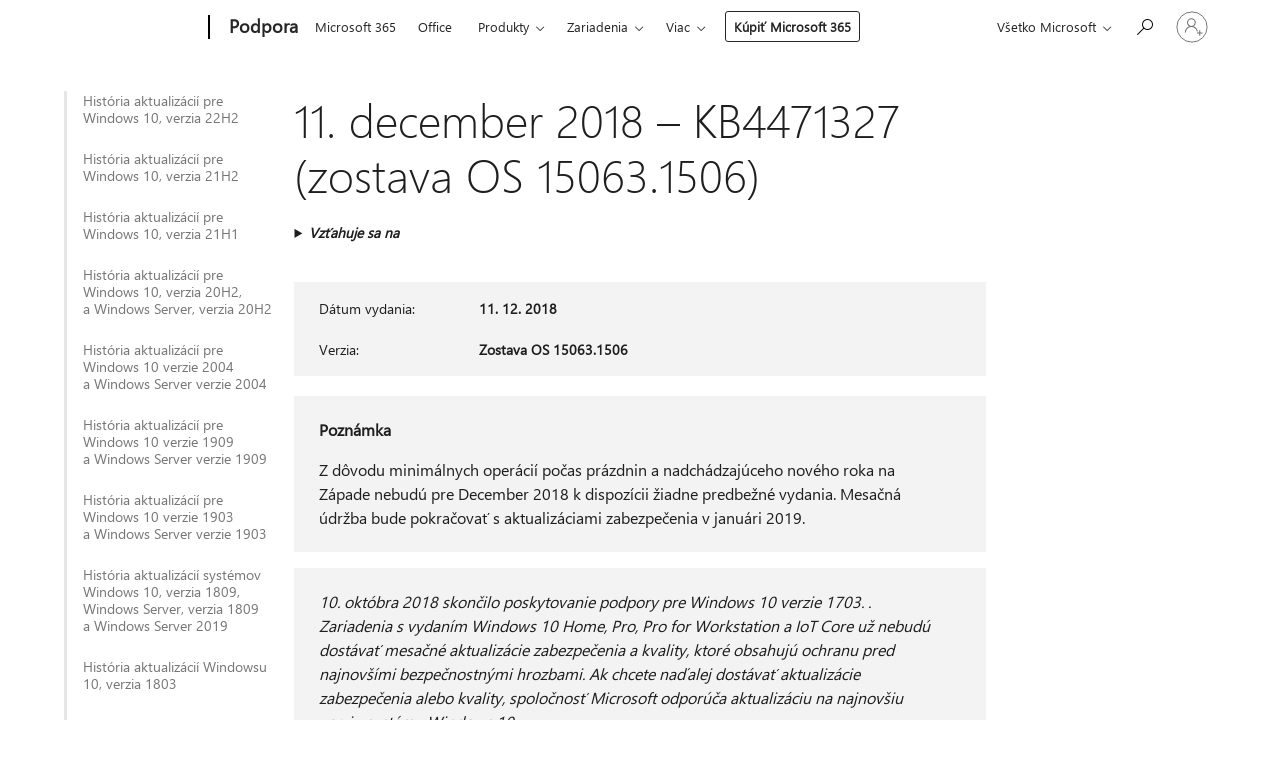

--- FILE ---
content_type: text/html; charset=utf-8
request_url: https://support.microsoft.com/sk-sk/topic/11-december-2018-kb4471327-zostava-os-15063-1506-0767b403-078c-4bd9-cd63-12a2563456e7
body_size: 671388
content:

<!DOCTYPE html>
<html lang="sk-SK" dir="ltr">
<head>
	<meta charset="utf-8" />
	<meta name="viewport" content="width=device-width, initial-scale=1.0" />
	<title>11. december 2018 &#x2013; KB4471327 (zostava OS 15063.1506) - Podpora spolo&#x10D;nosti Microsoft</title>
	
	
		<link rel="canonical" href="https://support.microsoft.com/sk-sk/topic/11-december-2018-kb4471327-zostava-os-15063-1506-0767b403-078c-4bd9-cd63-12a2563456e7" />

			<link rel="alternate" hreflang="ar-SA" href="https://support.microsoft.com/ar-sa/topic/11-%D8%AF%D9%8A%D8%B3%D9%85%D8%A8%D8%B1-2018-kb4471327-%D8%A5%D8%B5%D8%AF%D8%A7%D8%B1-%D9%86%D8%B8%D8%A7%D9%85-%D8%A7%D9%84%D8%AA%D8%B4%D8%BA%D9%8A%D9%84-15063-1506-0767b403-078c-4bd9-cd63-12a2563456e7" />
			<link rel="alternate" hreflang="bg-BG" href="https://support.microsoft.com/bg-bg/topic/11-%D0%B4%D0%B5%D0%BA%D0%B5%D0%BC%D0%B2%D1%80%D0%B8-2018-%D0%B3-kb4471327-%D0%BA%D0%BE%D0%BC%D0%BF%D0%B8%D0%BB%D0%B0%D1%86%D0%B8%D1%8F-%D0%BD%D0%B0-%D0%BE%D1%81-15063-1506-0767b403-078c-4bd9-cd63-12a2563456e7" />
			<link rel="alternate" hreflang="cs-CZ" href="https://support.microsoft.com/cs-cz/topic/11-prosince-2018-kb4471327-build-opera%C4%8Dn%C3%ADho-syst%C3%A9mu-15063-1506-0767b403-078c-4bd9-cd63-12a2563456e7" />
			<link rel="alternate" hreflang="da-DK" href="https://support.microsoft.com/da-dk/topic/11-december-2018-kb4471327-os-build-15063-1506-0767b403-078c-4bd9-cd63-12a2563456e7" />
			<link rel="alternate" hreflang="de-DE" href="https://support.microsoft.com/de-de/topic/11-dezember-2018-kb4471327-betriebssystembuild-15063-1506-0767b403-078c-4bd9-cd63-12a2563456e7" />
			<link rel="alternate" hreflang="el-GR" href="https://support.microsoft.com/el-gr/topic/11-%CE%B4%CE%B5%CE%BA%CE%B5%CE%BC%CE%B2%CF%81%CE%AF%CE%BF%CF%85-2018-kb4471327-%CE%B4%CE%BF%CE%BC%CE%AE-%CE%BB%CE%B5%CE%B9%CF%84%CE%BF%CF%85%CF%81%CE%B3%CE%B9%CE%BA%CE%BF%CF%8D-%CF%83%CF%85%CF%83%CF%84%CE%AE%CE%BC%CE%B1%CF%84%CE%BF%CF%82-15063-1506-0767b403-078c-4bd9-cd63-12a2563456e7" />
			<link rel="alternate" hreflang="en-AU" href="https://support.microsoft.com/en-au/topic/december-11-2018-kb4471327-os-build-15063-1506-0767b403-078c-4bd9-cd63-12a2563456e7" />
			<link rel="alternate" hreflang="en-GB" href="https://support.microsoft.com/en-gb/topic/december-11-2018-kb4471327-os-build-15063-1506-0767b403-078c-4bd9-cd63-12a2563456e7" />
			<link rel="alternate" hreflang="en-US" href="https://support.microsoft.com/en-us/topic/december-11-2018-kb4471327-os-build-15063-1506-0767b403-078c-4bd9-cd63-12a2563456e7" />
			<link rel="alternate" hreflang="es-ES" href="https://support.microsoft.com/es-es/topic/11-de-diciembre-de-2018-kb4471327-compilaci%C3%B3n-del-so-15063-1506-0767b403-078c-4bd9-cd63-12a2563456e7" />
			<link rel="alternate" hreflang="et-EE" href="https://support.microsoft.com/et-ee/topic/11-detsember-2018-kb4471327-operatsioonis%C3%BCsteemi-j%C3%A4rk-15063-1506-0767b403-078c-4bd9-cd63-12a2563456e7" />
			<link rel="alternate" hreflang="fi-FI" href="https://support.microsoft.com/fi-fi/topic/11-joulukuuta-2018-kb4471327-k%C3%A4ytt%C3%B6j%C3%A4rjestelm%C3%A4n-koontiversio-15063-1506-0767b403-078c-4bd9-cd63-12a2563456e7" />
			<link rel="alternate" hreflang="fr-FR" href="https://support.microsoft.com/fr-fr/topic/11-d%C3%A9cembre-2018-kb4471327-build-du-syst%C3%A8me-d-exploitation-15063-1506-0767b403-078c-4bd9-cd63-12a2563456e7" />
			<link rel="alternate" hreflang="he-IL" href="https://support.microsoft.com/he-il/topic/11-%D7%91%D7%93%D7%A6%D7%9E%D7%91%D7%A8-2018-kb4471327-%D7%92%D7%99%D7%A8%D7%A1%D7%AA-build-%D7%A9%D7%9C-%D7%9E%D7%A2%D7%A8%D7%9B%D7%AA-%D7%94%D7%A4%D7%A2%D7%9C%D7%94-15063-1506-0767b403-078c-4bd9-cd63-12a2563456e7" />
			<link rel="alternate" hreflang="hr-HR" href="https://support.microsoft.com/hr-hr/topic/11-prosinca-2018-kb4471327-me%C4%91uverzija-os-a-15063-1506-0767b403-078c-4bd9-cd63-12a2563456e7" />
			<link rel="alternate" hreflang="hu-HU" href="https://support.microsoft.com/hu-hu/topic/2018-december-11-kb4471327-oper%C3%A1ci%C3%B3s-rendszer-15063-1506-os-build-0767b403-078c-4bd9-cd63-12a2563456e7" />
			<link rel="alternate" hreflang="it-IT" href="https://support.microsoft.com/it-it/topic/11-dicembre-2018-kb4471327-build-del-sistema-operativo-15063-1506-0767b403-078c-4bd9-cd63-12a2563456e7" />
			<link rel="alternate" hreflang="ja-JP" href="https://support.microsoft.com/ja-jp/topic/2018-%E5%B9%B4-12-%E6%9C%88-11-%E6%97%A5-kb4471327-os-%E3%83%93%E3%83%AB%E3%83%89-15063-1506-0767b403-078c-4bd9-cd63-12a2563456e7" />
			<link rel="alternate" hreflang="ko-KR" href="https://support.microsoft.com/ko-kr/topic/2018%EB%85%84-12%EC%9B%94-11%EC%9D%BC-kb4471327-os-%EB%B9%8C%EB%93%9C-15063-1506-0767b403-078c-4bd9-cd63-12a2563456e7" />
			<link rel="alternate" hreflang="lt-LT" href="https://support.microsoft.com/lt-lt/topic/2018-m-gruod%C5%BEio-11-d-kb4471327-os-komponavimo-versija-15063-1506-0767b403-078c-4bd9-cd63-12a2563456e7" />
			<link rel="alternate" hreflang="lv-LV" href="https://support.microsoft.com/lv-lv/topic/2018-gada-11-decembris-kb4471327-os-b%C5%ABv%C4%93jums-15063-1506-0767b403-078c-4bd9-cd63-12a2563456e7" />
			<link rel="alternate" hreflang="nb-NO" href="https://support.microsoft.com/nb-no/topic/11-desember-2018-kb4471327-os-build-15063-1506-0767b403-078c-4bd9-cd63-12a2563456e7" />
			<link rel="alternate" hreflang="nl-NL" href="https://support.microsoft.com/nl-nl/topic/11-december-2018-kb4471327-os-build-15063-1506-0767b403-078c-4bd9-cd63-12a2563456e7" />
			<link rel="alternate" hreflang="pl-PL" href="https://support.microsoft.com/pl-pl/topic/11-grudnia-2018-r-kb4471327-kompilacja-systemu-operacyjnego-15063-1506-0767b403-078c-4bd9-cd63-12a2563456e7" />
			<link rel="alternate" hreflang="pt-BR" href="https://support.microsoft.com/pt-br/topic/11-de-dezembro-de-2018-kb4471327-build-do-so-15063-1506-0767b403-078c-4bd9-cd63-12a2563456e7" />
			<link rel="alternate" hreflang="pt-PT" href="https://support.microsoft.com/pt-pt/topic/11-de-dezembro-de-2018-kb4471327-compila%C3%A7%C3%A3o-15063-1506-do-so-0767b403-078c-4bd9-cd63-12a2563456e7" />
			<link rel="alternate" hreflang="ro-RO" href="https://support.microsoft.com/ro-ro/topic/11-decembrie-2018-kb4471327-versiunea-sistemului-de-operare-15063-1506-0767b403-078c-4bd9-cd63-12a2563456e7" />
			<link rel="alternate" hreflang="ru-RU" href="https://support.microsoft.com/ru-ru/topic/11-%D0%B4%D0%B5%D0%BA%D0%B0%D0%B1%D1%80%D1%8F-2018-%D0%B3-kb4471327-%D1%81%D0%B1%D0%BE%D1%80%D0%BA%D0%B0-%D0%BE%D1%81-15063-1506-0767b403-078c-4bd9-cd63-12a2563456e7" />
			<link rel="alternate" hreflang="sk-SK" href="https://support.microsoft.com/sk-sk/topic/11-december-2018-kb4471327-zostava-os-15063-1506-0767b403-078c-4bd9-cd63-12a2563456e7" />
			<link rel="alternate" hreflang="sl-SI" href="https://support.microsoft.com/sl-si/topic/11-december-2018-kb4471327-graditev-sistema-15063-1506-0767b403-078c-4bd9-cd63-12a2563456e7" />
			<link rel="alternate" hreflang="sr-Latn-RS" href="https://support.microsoft.com/sr-latn-rs/topic/11-decembar-2018-kb4471327-verzija-os-15063-1506-0767b403-078c-4bd9-cd63-12a2563456e7" />
			<link rel="alternate" hreflang="sv-SE" href="https://support.microsoft.com/sv-se/topic/11-december-2018-kb4471327-os-version-15063-1506-0767b403-078c-4bd9-cd63-12a2563456e7" />
			<link rel="alternate" hreflang="th-TH" href="https://support.microsoft.com/th-th/topic/11-%E0%B8%98%E0%B8%B1%E0%B8%99%E0%B8%A7%E0%B8%B2%E0%B8%84%E0%B8%A1-2018-kb4471327-%E0%B8%A3%E0%B8%B0%E0%B8%9A%E0%B8%9A%E0%B8%9B%E0%B8%8F%E0%B8%B4%E0%B8%9A%E0%B8%B1%E0%B8%95%E0%B8%B4%E0%B8%81%E0%B8%B2%E0%B8%A3%E0%B8%A3%E0%B8%B8%E0%B9%88%E0%B8%99-15063-1506-0767b403-078c-4bd9-cd63-12a2563456e7" />
			<link rel="alternate" hreflang="tr-TR" href="https://support.microsoft.com/tr-tr/topic/11-aral%C4%B1k-2018-kb4471327-%C4%B0s-derlemesi-15063-1506-0767b403-078c-4bd9-cd63-12a2563456e7" />
			<link rel="alternate" hreflang="uk-UA" href="https://support.microsoft.com/uk-ua/topic/11-%D0%B3%D1%80%D1%83%D0%B4%D0%BD%D1%8F-2018-%D1%80-kb4471327-%D0%B7%D0%B1%D1%96%D1%80%D0%BA%D0%B0-%D0%BE%D1%81-15063-1506-0767b403-078c-4bd9-cd63-12a2563456e7" />
			<link rel="alternate" hreflang="vi-VN" href="https://support.microsoft.com/vi-vn/topic/ng%C3%A0y-11-th%C3%A1ng-12-n%C4%83m-2018-kb4471327-h%C4%91h-b%E1%BA%A3n-d%E1%BB%B1ng-15063-1506-0767b403-078c-4bd9-cd63-12a2563456e7" />
			<link rel="alternate" hreflang="zh-CN" href="https://support.microsoft.com/zh-cn/topic/2018-%E5%B9%B4-12-%E6%9C%88-11-%E6%97%A5-kb4471327-%E6%93%8D%E4%BD%9C%E7%B3%BB%E7%BB%9F%E5%86%85%E9%83%A8%E7%89%88%E6%9C%AC-15063-1506-0767b403-078c-4bd9-cd63-12a2563456e7" />
			<link rel="alternate" hreflang="zh-HK" href="https://support.microsoft.com/zh-hk/topic/2018-%E5%B9%B4-12-%E6%9C%88-11-%E6%97%A5-kb4471327-%E4%BD%9C%E6%A5%AD%E7%B3%BB%E7%B5%B1%E7%B5%84%E5%BB%BA-15063-1506-0767b403-078c-4bd9-cd63-12a2563456e7" />
			<link rel="alternate" hreflang="zh-TW" href="https://support.microsoft.com/zh-tw/topic/2018-%E5%B9%B4-12-%E6%9C%88-11-%E6%97%A5-kb4471327-%E4%BD%9C%E6%A5%AD%E7%B3%BB%E7%B5%B1%E7%B5%84%E5%BB%BA-15063-1506-0767b403-078c-4bd9-cd63-12a2563456e7" />
	<meta name="awa-articleGuid" content="0767b403-078c-4bd9-cd63-12a2563456e7" />
	
	<meta name="description" content="&#x10E;al&#x161;ie inform&#xE1;cie o&#xA0;aktualiz&#xE1;cii KB4471327 vr&#xE1;tane vylep&#x161;en&#xED; a&#xA0;opr&#xE1;v, zn&#xE1;mych probl&#xE9;mov a&#xA0;sp&#xF4;sobe z&#xED;skania aktualiz&#xE1;cie." />
	<meta name="firstPublishedDate" content="2019-01-30" />
	<meta name="lastPublishedDate" content="2020-10-23" />
	<meta name="commitId" content="75ee1425640a4e9d237568b85cca68aa28f48551" />
	<meta name="schemaName" content="ARTICLE" />
	<meta name="awa-schemaName" content="ARTICLE" />

	
	
	<meta name="search.audienceType" content="Mix" />
	<meta name="search.contenttype" content="Reference" />
	
	<meta name="search.description" content="&#x10E;al&#x161;ie inform&#xE1;cie o&#xA0;aktualiz&#xE1;cii KB4471327 vr&#xE1;tane vylep&#x161;en&#xED; a&#xA0;opr&#xE1;v, zn&#xE1;mych probl&#xE9;mov a&#xA0;sp&#xF4;sobe z&#xED;skania aktualiz&#xE1;cie." />
	<meta name="search.IsOfficeDoc" content="true" />
	
	
	
	
	<meta name="search.products" content="8343388f-5658-9fc4-7c56-12aa484159ba" />
	
	
	
	<meta name="search.mkt" content="sk-SK" />

	<meta name="ms.product" content="8343388f-5658-9fc4-7c56-12aa484159ba" />
	<meta name="ms.productName" content="Windows 10, version 1703, all editions" />
	<meta name="ms.lang" content="sk" />
	<meta name="ms.loc" content="SK" />
	<meta name="ms.ocpub.assetID" content="0767b403-078c-4bd9-cd63-12a2563456e7" />

	<meta name="awa-kb_id" content="4471327" />
	<meta name="awa-isContactUsAllowed" content="false" />
	<meta name="awa-asst" content="0767b403-078c-4bd9-cd63-12a2563456e7" />
	<meta name="awa-pageType" content="Article" />
	



	


<meta name="awa-env" content="Production" />
<meta name="awa-market" content="sk-SK" />
<meta name="awa-contentlang" content="sk" />
<meta name="awa-userFlightingId" content="ad0690eb-f6c6-4f9f-8896-0a05521adbfa" />
<meta name="awa-expid" content="P-R-1753027-1-1;P-R-1087983-1-1;P-E-1693585-C1-3;P-E-1661482-C1-3;P-E-1660511-2-3;P-E-1656596-C1-5;P-E-1551018-C1-8;P-E-1585233-C1-3;P-E-1570667-C1-4;P-E-1560750-2-7;P-E-1554013-2-6;P-E-1536917-C1-5;P-E-1526785-2-5;P-E-1260007-C1-3;P-E-1046152-2-3;P-R-1545158-1-4;P-R-1426254-2-6;P-R-1392118-1-2;P-R-1245128-2-4;P-R-1235984-2-3;P-R-1211158-1-4;P-R-1150391-2-8;P-R-1150395-2-8;P-R-1150399-2-8;P-R-1150396-2-8;P-R-1150394-2-8;P-R-1150390-2-8;P-R-1150386-2-8;P-R-1146801-1-11;P-R-1141562-1-2;P-R-1141283-2-9;P-R-1136354-8-9;P-R-1119659-1-16;P-R-1119437-1-17;P-R-1116805-2-18;P-R-1116803-2-20;P-R-1114100-1-2;P-R-1100996-2-14;P-R-1096341-2-6;P-R-1089468-1-2;P-R-1085248-1-2;P-R-1033854-4-6;P-R-1029969-4-4;P-R-1020735-7-10;P-R-1018544-4-7;P-R-1009708-2-9;P-R-1005895-2-11;P-R-113175-4-7;P-R-110379-1-7;P-R-107838-1-7;P-R-106524-1-3;P-R-103787-2-5;P-R-101783-1-2;P-R-97577-1-5;P-R-97457-1-10;P-R-94390-1-2;P-R-94360-10-25;P-R-93416-1-3;P-R-90963-2-2;P-R-73296-2-15" />
<meta name="awa-irisId" />
<meta name="awa-origindatacenter" content="Central US" />
<meta name="awa-variationid" content="ECS" />
<meta name="awa-prdct" content="office.com" />
<meta name="awa-stv" content="3.0.0-b47a3c14e572f025bb2eae7468defa76c88ef5c3&#x2B;b47a3c14e572f025bb2eae7468defa76c88ef5c3" />


 
	<meta name="awa-title" content="11. december 2018 &#x2013; KB4471327 (zostava OS 15063.1506) - Podpora spolo&#x10D;nosti Microsoft" />
	
	<meta name="awa-selfHelpExp" content="railbanner_m365" />
	<meta name="awa-dataBoundary" content="WW" />

	<link rel="stylesheet" href="/css/fonts/site-fonts.css?v=XWcxZPSEmN3tnHWAVMOFsAlPJq7aug49fUGb8saTNjw" />
	<link rel="stylesheet" href="/css/glyphs/glyphs.css?v=VOnvhT441Pay0WAKH5gdcXXigXpiuNbaQcI9DgXyoDE" />

	

    <link rel="dns-prefetch" href="https://aadcdn.msftauth.net" />
    <link rel="preconnect" href="https://aadcdn.msftauth.net" crossorigin=&quot;anonymous&quot; />
    <link rel="dns-prefetch" href="https://browser.events.data.microsoft.com" />
    <link rel="preconnect" href="https://browser.events.data.microsoft.com" crossorigin=&quot;anonymous&quot; />
    <link rel="dns-prefetch" href="https://c.s-microsoft.com" />
    <link rel="preconnect" href="https://c.s-microsoft.com" crossorigin=&quot;anonymous&quot; />
    <link rel="dns-prefetch" href="https://img-prod-cms-rt-microsoft-com.akamaized.net" />
    <link rel="preconnect" href="https://img-prod-cms-rt-microsoft-com.akamaized.net" crossorigin=&quot;anonymous&quot; />
    <link rel="dns-prefetch" href="https://js.monitor.azure.com" />
    <link rel="preconnect" href="https://js.monitor.azure.com" crossorigin=&quot;anonymous&quot; />
    <link rel="dns-prefetch" href="https://logincdn.msauth.net" />
    <link rel="preconnect" href="https://logincdn.msauth.net" crossorigin=&quot;anonymous&quot; />
    <link rel="dns-prefetch" href="https://mem.gfx.ms" />
    <link rel="preconnect" href="https://mem.gfx.ms" crossorigin=&quot;anonymous&quot; />
    <link rel="dns-prefetch" href="https://www.microsoft.com" />
    <link rel="preconnect" href="https://www.microsoft.com" crossorigin=&quot;anonymous&quot; />


	<link rel="stylesheet" href="/css/Article/article.css?v=8DPw6NyG6bvzvGENuativBPQmvOlyKkv3N6s1Js-uss" />
	
	<link rel="stylesheet" href="/css/SearchBox/search-box.css?v=bybwzGBajHicVXspVs540UfV0swW0vCbOmBjBryj9N4" />
	<link rel="stylesheet" href="/css/sitewide/articleCss-overwrite.css?v=D0lQRoIlvFHSQBRTb-gAQ5KkFe8B8NuSoliBjnT5xZ4" />
	
	
	<link rel="stylesheet" href="/css/MeControlCallout/teaching-callout.css?v=690pjf05o15fVEafEpUwgaF8vqVfOkp5wP1Jl9gE99U" />
	
	<noscript>
		<link rel="stylesheet" href="/css/Article/article.noscript.css?v=88-vV8vIkcKpimEKjULkqpt8CxdXf5avAeGxsHgVOO0" />
	</noscript>

	<link rel="stylesheet" href="/css/promotionbanner/promotion-banner.css?v=cAmflE3c6Gw7niTOiMPEie9MY87yDE2mSl3DO7_jZRI" media="none" onload="this.media=&#x27;all&#x27;" /><noscript><link href="/css/promotionbanner/promotion-banner.css?v=cAmflE3c6Gw7niTOiMPEie9MY87yDE2mSl3DO7_jZRI" rel="stylesheet"></noscript>
	
	<link rel="stylesheet" href="/css/ArticleSupportBridge/article-support-bridge.css?v=R_P0TJvD9HoRHQBEdvBR1WhNn7dSbvOYWmVA9taxbpM" media="none" onload="this.media=&#x27;all&#x27;" /><noscript><link href="/css/ArticleSupportBridge/article-support-bridge.css?v=R_P0TJvD9HoRHQBEdvBR1WhNn7dSbvOYWmVA9taxbpM" rel="stylesheet"></noscript>
	<link rel="stylesheet" href="/css/StickyFeedback/sticky-feedback.css?v=cMfNdAUue7NxZUj3dIt_v5DIuzmw9ohJW109iXQpWnI" media="none" onload="this.media=&#x27;all&#x27;" /><noscript><link href="/css/StickyFeedback/sticky-feedback.css?v=cMfNdAUue7NxZUj3dIt_v5DIuzmw9ohJW109iXQpWnI" rel="stylesheet"></noscript>
	<link rel="stylesheet" href="/css/feedback/feedback.css?v=Rkcw_yfLWOMtOcWOljMOiZgymMcrG0GDpo4Lf-TUzPo" media="none" onload="this.media=&#x27;all&#x27;" /><noscript><link href="/css/feedback/feedback.css?v=Rkcw_yfLWOMtOcWOljMOiZgymMcrG0GDpo4Lf-TUzPo" rel="stylesheet"></noscript>
	
	

	<link rel="apple-touch-icon" sizes="180x180" href="/apple-touch-icon.png">
<link rel="icon" type="image/png" sizes="32x32" href="/favicon-32x32.png">
<link rel="icon" type="image/png" sizes="16x16" href="/favicon-16x16.png">


	
        <link rel="stylesheet" href="https://www.microsoft.com/onerfstatics/marketingsites-wcus-prod/east-european/shell/_scrf/css/themes=default.device=uplevel_web_pc/63-57d110/c9-be0100/a6-e969ef/43-9f2e7c/82-8b5456/a0-5d3913/4f-460e79/ae-f1ac0c?ver=2.0&amp;_cf=02242021_3231" type="text/css" media="all" />
    

	
		<link rel="stylesheet" href="/css/Article/left-nav.css?v=P4vuAkZCGQgjSSlYzU6z5FtdGykZHjeUthqLptyBPAk" />
		<link rel="stylesheet" href="/css/Article/multimedia-left-nav.css?v=WGrcIW6Ipz_Jwu3mzb5TNSNkonDhTQVz3J1KqMCSw9E" />
	
	
	<script type="text/javascript">
		var OOGlobal = {
			BaseDomain: location.protocol + "//" + location.host,
			Culture: "sk-SK",
			Language: "sk",
			LCID: "1051",
			IsAuthenticated: "False",
			WebAppUrl: "https://office.com/start",
			GUID: "0767b403-078c-4bd9-cd63-12a2563456e7",
			Platform: navigator.platform,
			MixOembedUrl: "https://mix.office.com/oembed/",
			MixWatchUrl: "https://mix.office.com/watch/"
		};
	</script>

	
		


<script type="text/javascript">
	(function () {
		var creativeReady = false;
		var isSilentSignInComplete = false;
		var authInfo = {
			authType: "None",
			puid: "",
			tenantId: "",
			isAdult: true
			};

		var renderPromotion = function (dataBoundary) {
			if (creativeReady && isSilentSignInComplete) {
				window.UcsCreative.renderTemplate({
					partnerId: "7bb7e07d-3e57-4ee3-b78f-26a4292b841a",
					shouldSetUcsMuid: true,
					dataBoundary: dataBoundary,
					attributes: {
						placement: "88000534",
						locale: "sk-sk",
						country: "sk",
						scs_ecsFlightId: "P-R-1753027-1;P-R-1087983-1;P-E-1693585-C1;P-E-1661482-C1;P-E-1660511-2;P-E-1656596-C1;P-E-1551018-C1;P-E-1585233-C1;P-E-1570667-C1;P-E-1560750-2;P-E-1554013-2;P-E-1536917-C1;P-E-1526785-2;P-E-1260007-C1;P-E-1046152-2;P-R-1545158-1;P-R-1426254-2;P-R-1392118-1;P-R-1245128-2;P-R-1235984-2;P-R-1211158-1;P-R-1150391-2;P-R-1150395-2;P-R-1150399-2;P-R-1150396-2;P-R-1150394-2;P-R-1150390-2;P-R-1150386-2;P-R-1146801-1;P-R-1141562-1;P-R-1141283-2;P-R-1136354-8;P-R-1119659-1;P-R-1119437-1;P-R-1116805-2;P-R-1116803-2;P-R-1114100-1;P-R-1100996-2;P-R-1096341-2;P-R-1089468-1;P-R-1085248-1;P-R-1033854-4;P-R-1029969-4;P-R-1020735-7;P-R-1018544-4;P-R-1009708-2;P-R-1005895-2;P-R-113175-4;P-R-110379-1;P-R-107838-1;P-R-106524-1;P-R-103787-2;P-R-101783-1;P-R-97577-1;P-R-97457-1;P-R-94390-1;P-R-94360-10;P-R-93416-1;P-R-90963-2;P-R-73296-2",
						SCS_promotionCategory: "uhfbuybutton;railbanner_m365",
						articleType: "railbanner_m365",
						operatingSystem: "Mac",
						authType: authInfo.authType,
						PUID: authInfo.puid,
						TenantId: authInfo.tenantId,
                        TOPT: "",
                        AdditionalBannerId: "ucsRailInlineContainer",
					}
				});
			}
		};

		window.document.addEventListener('ucsCreativeRendered', function () {
			if (typeof window.initPromotionLogger !== 'undefined') {
				window.initPromotionLogger();
			}
		});

		window.document.addEventListener('ucsCreativeReady', function () {
			creativeReady = true;
			renderPromotion("WW");
		});

		if (!isSilentSignInComplete) {
			window.document.addEventListener('silentSignInComplete', function (event) {
				if (event.detail && event.detail.puid) {
					authInfo.isAdult = event.detail.isAdult;
					authInfo.authType = event.detail.authType;
					authInfo.puid = event.detail.puid;
					authInfo.tenantId = event.detail.account.tenantId;
				}

				isSilentSignInComplete = true;
				renderPromotion(event.detail.dataBoundary);
			});
		}
	})();
</script>

<script type="text/javascript" defer src="/lib/ucs/dist/ucsCreativeService.js?v=RNwXI4r6IRH1mrd2dPPGZEYOQnUcs8HAddnyceXlw88"></script>
	

	<script>
		if (window.location.search) {
			var params = new URLSearchParams(window.location.search);
			if (params.has('action') && params.get('action') === 'download'){
				params.delete('action');
			}

			history.replaceState({}, '', window.location.pathname + (params.toString() ? '?' + params.toString() : ''));
		}
	</script>


</head>
<body class="supCont ocArticle">
	<div id="ocBodyWrapper">
		
		

<div class="supLeftNavMobileView" dir="ltr">
	<div class="supLeftNavMobileViewHeader">
		<div class="supLeftNavMobileViewHeaderTitle" role="heading" aria-level="2">Príbuzné témy</div>
		<div class="supLeftNavMobileViewCloseButton">
			<a href="javascript:" class="supLeftNavMobileViewClose" ms.interactiontype="11" data-bi-bhvr="HIDE" data-bi-area="Banner" ms.pgarea="leftnav" role="button" aria-label="Zavrieť">&times;</a>
		</div>
	</div>
	
	<div class="supLeftNavMobileViewContent grd" role="complementary" aria-label="Súvisiace prepojenia" ms.pgarea="leftnav" data-bi-area="leftnav">
		

			<div class="supLeftNavCategory">
				<div class="supLeftNavCategoryTitle">
					<a class="supLeftNavLink" data-bi-slot="1" href="/sk-sk/help/5018682">Hist&#xF3;ria aktualiz&#xE1;ci&#xED; pre Windows 10, verzia 22H2</a>
				</div>
				<ul class="supLeftNavArticles">
							<li class="supLeftNavArticle">
								<a class="supLeftNavLink" data-bi-slot="2" href="/sk-sk/help/5018682">Hist&#xF3;ria aktualiz&#xE1;ci&#xED; pre Windows 10, verzia 22H2</a>
							</li>
							<li class="supLeftNavArticle">
								<a class="supLeftNavLink" data-bi-slot="3" href="/sk-sk/help/5069212">Program pred&#x13A;&#x17E;en&#xFD;ch aktualiz&#xE1;ci&#xED; zabezpe&#x10D;enia pre Windows 10 (ESU)</a>
							</li>
							<li class="supLeftNavArticle">
								<a class="supLeftNavLink" data-bi-slot="4" href="/sk-sk/help/5078129">24.&#xA0;janu&#xE1;ra 2026 &#x2013; KB5078129 (zostavy opera&#x10D;n&#xE9;ho syst&#xE9;mu 19045.6812 a&#xA0;19044.6812) mimo p&#xE1;sma</a>
							</li>
							<li class="supLeftNavArticle">
								<a class="supLeftNavLink" data-bi-slot="5" href="/sk-sk/help/5077796">17.&#xA0;janu&#xE1;ra 2026 &#x2013; KB5077796 (zostavy opera&#x10D;n&#xE9;ho syst&#xE9;mu 19045.6811 a&#xA0;19044.6811) mimo p&#xE1;sma</a>
							</li>
							<li class="supLeftNavArticle">
								<a class="supLeftNavLink" data-bi-slot="6" href="/sk-sk/help/5073724">13.&#xA0;janu&#xE1;ra 2026 &#x2013; KB5073724 (zostavy opera&#x10D;n&#xE9;ho syst&#xE9;mu 19045.6809 a 19044.6809)</a>
							</li>
							<li class="supLeftNavArticle">
								<a class="supLeftNavLink" data-bi-slot="7" href="/sk-sk/help/5074976">18. decembra 2025 &#x2013; KB5074976 (zostavy opera&#x10D;n&#xE9;ho syst&#xE9;mu 19044.6693 a 19045.6693) mimo p&#xE1;sma</a>
							</li>
							<li class="supLeftNavArticle">
								<a class="supLeftNavLink" data-bi-slot="8" href="/sk-sk/help/5071546">9. decembra 2025 &#x2013; KB5071546 (zostavy opera&#x10D;n&#xE9;ho syst&#xE9;mu 19045.6691 a 19044.6691)</a>
							</li>
							<li class="supLeftNavArticle">
								<a class="supLeftNavLink" data-bi-slot="9" href="/sk-sk/help/5068781">11.&#xA0;novembra 2025 &#x2013; KB5068781 (zostavy opera&#x10D;n&#xE9;ho syst&#xE9;mu 19044.6575 a&#xA0;19045.6575)</a>
							</li>
							<li class="supLeftNavArticle">
								<a class="supLeftNavLink" data-bi-slot="10" href="/sk-sk/help/5071959">11.&#xA0;novembra 2025 &#x2013; KB5071959: Windows 10, verzia 22H2 (zostava opera&#x10D;n&#xE9;ho syst&#xE9;mu 19045.6466) mimo p&#xE1;sma</a>
							</li>
							<li class="supLeftNavArticle">
								<a class="supLeftNavLink" data-bi-slot="11" href="/sk-sk/help/5005129">Vyhl&#xE1;senie o&#xA0;ukon&#x10D;en&#xED; poskytovania slu&#x17E;by</a>
							</li>
							<li class="supLeftNavArticle">
								<a class="supLeftNavLink" data-bi-slot="12" href="/sk-sk/help/5066791">14. okt&#xF3;bra 2025 &#x2013; KB5066791 (zostavy opera&#x10D;n&#xE9;ho syst&#xE9;mu 19044.6456 a 19045.6456)</a>
							</li>
							<li class="supLeftNavArticle">
								<a class="supLeftNavLink" data-bi-slot="13" href="/sk-sk/help/5066198">25.&#xA0;septembra 2025 &#x2013; KB5066198 (zostava opera&#x10D;n&#xE9;ho syst&#xE9;mu 19045.6396), verzia preview</a>
							</li>
							<li class="supLeftNavArticle">
								<a class="supLeftNavLink" data-bi-slot="14" href="/sk-sk/help/5065429">9. septembra 2025 &#x2013; KB5065429 (zostavy opera&#x10D;n&#xE9;ho syst&#xE9;mu 19044.6332 a 19045.6332)</a>
							</li>
							<li class="supLeftNavArticle">
								<a class="supLeftNavLink" data-bi-slot="15" href="/sk-sk/help/5063842">26. augusta 2025 &#x2013; KB5063842 (zostava opera&#x10D;n&#xE9;ho syst&#xE9;mu 19045.6282), verzia preview</a>
							</li>
							<li class="supLeftNavArticle">
								<a class="supLeftNavLink" data-bi-slot="16" href="/sk-sk/help/5066188">19.&#xA0;augusta 2025 &#x2013; KB5066188 (zostavy opera&#x10D;n&#xE9;ho syst&#xE9;mu 19044.6218 a&#xA0;19045.6218) mimo p&#xE1;sma</a>
							</li>
							<li class="supLeftNavArticle">
								<a class="supLeftNavLink" data-bi-slot="17" href="/sk-sk/help/5063709">12. augusta 2025 &#x2013; KB5063709 (zostavy opera&#x10D;n&#xE9;ho syst&#xE9;mu 19044.6216 a 19045.6216)</a>
							</li>
							<li class="supLeftNavArticle">
								<a class="supLeftNavLink" data-bi-slot="18" href="/sk-sk/help/5062649">22. j&#xFA;la 2025 &#x2013; KB5062649 (zostava opera&#x10D;n&#xE9;ho syst&#xE9;mu 19045.6159), verzia preview</a>
							</li>
							<li class="supLeftNavArticle">
								<a class="supLeftNavLink" data-bi-slot="19" href="/sk-sk/help/5062554">8. j&#xFA;la 2025 &#x2013; KB5062554 (zostavy opera&#x10D;n&#xE9;ho syst&#xE9;mu 19044.6093 a 19045.6093)</a>
							</li>
							<li class="supLeftNavArticle">
								<a class="supLeftNavLink" data-bi-slot="20" href="/sk-sk/help/5061087">24. j&#xFA;na 2025 &#x2013; KB5061087 (zostava opera&#x10D;n&#xE9;ho syst&#xE9;mu 19045.6036), verzia preview</a>
							</li>
							<li class="supLeftNavArticle">
								<a class="supLeftNavLink" data-bi-slot="21" href="/sk-sk/help/5063159">16. j&#xFA;na 2025 &#x2013; KB5063159 (zostava opera&#x10D;n&#xE9;ho syst&#xE9;mu 19045.5968), mimo p&#xE1;sma</a>
							</li>
							<li class="supLeftNavArticle">
								<a class="supLeftNavLink" data-bi-slot="22" href="/sk-sk/help/5060533">10. j&#xFA;na 2025 &#x2013; KB5060533 (zostavy opera&#x10D;n&#xE9;ho syst&#xE9;mu 19044.5965 a&#xA0;19045.5965)</a>
							</li>
							<li class="supLeftNavArticle">
								<a class="supLeftNavLink" data-bi-slot="23" href="/sk-sk/help/5058481">28. m&#xE1;ja 2025 &#x2013; KB5058481 (zostava opera&#x10D;n&#xE9;ho syst&#xE9;mu 19045.5917), verzia preview</a>
							</li>
							<li class="supLeftNavArticle">
								<a class="supLeftNavLink" data-bi-slot="24" href="/sk-sk/help/5061979">27.&#xA0;m&#xE1;ja 2025 &#x2013; KB5061979 (zostavy opera&#x10D;n&#xE9;ho syst&#xE9;mu 19044.5859 a&#xA0;19045.5859) mimo p&#xE1;sma</a>
							</li>
							<li class="supLeftNavArticle">
								<a class="supLeftNavLink" data-bi-slot="25" href="/sk-sk/help/5061768">19.&#xA0;m&#xE1;ja 2025 &#x2013; KB5061768 (zostavy OS 19044.5856 a&#xA0;19045.5856) mimo p&#xE1;sma</a>
							</li>
							<li class="supLeftNavArticle">
								<a class="supLeftNavLink" data-bi-slot="26" href="/sk-sk/help/5058379">13. m&#xE1;ja 2025 &#x2013; KB5058379 (zostavy opera&#x10D;n&#xE9;ho syst&#xE9;mu 19044.5854 a 19045.5854)</a>
							</li>
							<li class="supLeftNavArticle">
								<a class="supLeftNavLink" data-bi-slot="27" href="/sk-sk/help/5055612">22.&#xA0;apr&#xED;la 2025 &#x2013; KB5055612 (zostava opera&#x10D;n&#xE9;ho syst&#xE9;mu 19045.5796), verzia preview</a>
							</li>
							<li class="supLeftNavArticle">
								<a class="supLeftNavLink" data-bi-slot="28" href="/sk-sk/help/5055518">8. apr&#xED;la 2025 &#x2013;&#xA0;KB5055518 (zostavy opera&#x10D;n&#xE9;ho syst&#xE9;mu 19044.5737 a 19045.5737)</a>
							</li>
							<li class="supLeftNavArticle">
								<a class="supLeftNavLink" data-bi-slot="29" href="/sk-sk/help/5053643">25.&#xA0;marca 2025 &#x2013; KB5053643 (zostava opera&#x10D;n&#xE9;ho syst&#xE9;mu 19045.5679), verzia preview</a>
							</li>
							<li class="supLeftNavArticle">
								<a class="supLeftNavLink" data-bi-slot="30" href="/sk-sk/help/5053606">11.&#xA0;marca 2025 &#x2013; KB5053606 (zostavy opera&#x10D;n&#xE9;ho syst&#xE9;mu 19044.5608 a&#xA0;19045.5608)</a>
							</li>
							<li class="supLeftNavArticle">
								<a class="supLeftNavLink" data-bi-slot="31" href="/sk-sk/help/5052077">25.&#xA0;febru&#xE1;ra 2025 &#x2013; KB5052077 (zostava opera&#x10D;n&#xE9;ho syst&#xE9;mu 19045.5555), verzia preview</a>
							</li>
							<li class="supLeftNavArticle">
								<a class="supLeftNavLink" data-bi-slot="32" href="/sk-sk/help/5051974">11. febru&#xE1;ra 2025 &#x2013; KB5051974 (zostavy opera&#x10D;n&#xE9;ho syst&#xE9;mu 19044.5487 a 19045.5487)</a>
							</li>
							<li class="supLeftNavArticle">
								<a class="supLeftNavLink" data-bi-slot="33" href="/sk-sk/help/5050081">28. janu&#xE1;ra 2025 &#x2013; KB5050081 (zostava OS 19045.5440), verzia preview</a>
							</li>
							<li class="supLeftNavArticle">
								<a class="supLeftNavLink" data-bi-slot="34" href="/sk-sk/help/5049981">14. janu&#xE1;ra 2025 &#x2013; KB5049981 (zostavy opera&#x10D;n&#xE9;ho syst&#xE9;mu 19044.5371 a 19045.5371)</a>
							</li>
							<li class="supLeftNavArticle">
								<a class="supLeftNavLink" data-bi-slot="35" href="/sk-sk/help/5048652">10. decembra 2024 &#x2013; KB5048652 (zostavy opera&#x10D;n&#xE9;ho syst&#xE9;mu 19044.5247 a 19045.5247)</a>
							</li>
							<li class="supLeftNavArticle">
								<a class="supLeftNavLink" data-bi-slot="36" href="/sk-sk/help/5046714">21. novembra 2024 &#x2013; KB5046714 (zostava OS 19045.5198) verzia preview</a>
							</li>
							<li class="supLeftNavArticle">
								<a class="supLeftNavLink" data-bi-slot="37" href="/sk-sk/help/5046613">12. novembra 2024 &#x2013; KB5046613 (zostavy OS 19044.5131 a 19045.5131)</a>
							</li>
							<li class="supLeftNavArticle">
								<a class="supLeftNavLink" data-bi-slot="38" href="/sk-sk/help/5045594">22.&#xA0;okt&#xF3;bra 2024 &#x2013; KB5045594 (zostava OS 19045.5073), verzia preview</a>
							</li>
							<li class="supLeftNavArticle">
								<a class="supLeftNavLink" data-bi-slot="39" href="/sk-sk/help/5044273">8. okt&#xF3;bra 2024 &#x2013; KB5044273 (zostavy OS 19044.5011 a 19045.5011)</a>
							</li>
							<li class="supLeftNavArticle">
								<a class="supLeftNavLink" data-bi-slot="40" href="/sk-sk/help/5043131">24. septembra 2024 &#x2013; KB5043131 (zostava opera&#x10D;n&#xE9;ho syst&#xE9;mu 19045.4957) Uk&#xE1;&#x17E;ka</a>
							</li>
							<li class="supLeftNavArticle">
								<a class="supLeftNavLink" data-bi-slot="41" href="/sk-sk/help/5043064">10. septembra 2024 &#x2013; KB5043064 (zostavy opera&#x10D;n&#xE9;ho syst&#xE9;mu 19044.4894 a 19045.4894)</a>
							</li>
							<li class="supLeftNavArticle">
								<a class="supLeftNavLink" data-bi-slot="42" href="/sk-sk/help/5041582">29. augusta 2024 &#x2013; KB5041582 (zostava OS 19045.4842), verzia preview</a>
							</li>
							<li class="supLeftNavArticle">
								<a class="supLeftNavLink" data-bi-slot="43" href="/sk-sk/help/5041580">13.&#xA0;augusta 2024 &#x2013; KB5041580 (zostavy opera&#x10D;n&#xE9;ho syst&#xE9;mu 19044.4780 a 19045.4780)</a>
							</li>
							<li class="supLeftNavArticle">
								<a class="supLeftNavLink" data-bi-slot="44" href="/sk-sk/help/5040525">23. j&#xFA;la 2024 &#x2013; KB5040525 (zostava opera&#x10D;n&#xE9;ho syst&#xE9;mu 19045.4717), verzia preview</a>
							</li>
							<li class="supLeftNavArticle">
								<a class="supLeftNavLink" data-bi-slot="45" href="/sk-sk/help/5040427">9. j&#xFA;la 2024 &#x2013; KB5040427 (zostavy opera&#x10D;n&#xE9;ho syst&#xE9;mu 19044.4651 a 19045.4651)</a>
							</li>
							<li class="supLeftNavArticle">
								<a class="supLeftNavLink" data-bi-slot="46" href="/sk-sk/help/5039299">25. j&#xFA;na 2024 &#x2013; KB5039299 (zostava opera&#x10D;n&#xE9;ho syst&#xE9;mu 19045.4598) Preview</a>
							</li>
							<li class="supLeftNavArticle">
								<a class="supLeftNavLink" data-bi-slot="47" href="/sk-sk/help/5039211">11.&#xA0;j&#xFA;na 2024 &#x2013; KB5039211 (zostavy OS 19044.4529 a&#xA0;19045.4529)</a>
							</li>
							<li class="supLeftNavArticle">
								<a class="supLeftNavLink" data-bi-slot="48" href="/sk-sk/help/5037849">29. m&#xE1;ja 2024 &#x2013; KB5037849 (zostava OS 19045.4474), verzia preview</a>
							</li>
							<li class="supLeftNavArticle">
								<a class="supLeftNavLink" data-bi-slot="49" href="/sk-sk/help/5037768">14. m&#xE1;ja 2024 &#x2013; KB5037768 (zostavy OS 19044.4412 a 19045.4412)</a>
							</li>
							<li class="supLeftNavArticle">
								<a class="supLeftNavLink" data-bi-slot="50" href="/sk-sk/help/5036979">23.&#xA0;apr&#xED;la 2024 &#x2013; KB5036979 (zostava OS 19045.4355), verzia preview</a>
							</li>
							<li class="supLeftNavArticle">
								<a class="supLeftNavLink" data-bi-slot="51" href="/sk-sk/help/5036892">9. apr&#xED;la 2024 &#x2013; KB5036892 (zostavy OS 19044.4291 a 19045.4291)</a>
							</li>
							<li class="supLeftNavArticle">
								<a class="supLeftNavLink" data-bi-slot="52" href="/sk-sk/help/5035941">26. marca 2024&#x2014;KB5035941 (zostava OS 19045.4239), verzia preview</a>
							</li>
							<li class="supLeftNavArticle">
								<a class="supLeftNavLink" data-bi-slot="53" href="/sk-sk/help/5035845">12.&#xA0;marca 2024 &#x2013; KB5035845 (zostavy OS 19044.4170 a&#xA0;19045.4170)</a>
							</li>
							<li class="supLeftNavArticle">
								<a class="supLeftNavLink" data-bi-slot="54" href="/sk-sk/help/5034843">29. febru&#xE1;ra 2024 &#x2013; KB5034843 (zostava OS 19045.4123), verzia preview</a>
							</li>
							<li class="supLeftNavArticle">
								<a class="supLeftNavLink" data-bi-slot="55" href="/sk-sk/help/5034763">13. febru&#xE1;ra 2024 &#x2013; KB5034763 (zostavy OS 19044.4046 a 19045.4046)</a>
							</li>
							<li class="supLeftNavArticle">
								<a class="supLeftNavLink" data-bi-slot="56" href="/sk-sk/help/5034203">23.&#xA0;janu&#xE1;ra 2024 &#x2013; KB5034203 (zostava OS 19045.3996), verzia preview</a>
							</li>
							<li class="supLeftNavArticle">
								<a class="supLeftNavLink" data-bi-slot="57" href="/sk-sk/help/5034122">9. janu&#xE1;ra 2024 &#x2013; KB5034122 (zostavy OS 19044.3930 a 19045.3930)</a>
							</li>
							<li class="supLeftNavArticle">
								<a class="supLeftNavLink" data-bi-slot="58" href="/sk-sk/help/5033372">12. decembra 2023 &#x2013; KB5033372 (zostavy OS 19044.3803 a 19045.3803)</a>
							</li>
							<li class="supLeftNavArticle">
								<a class="supLeftNavLink" data-bi-slot="59" href="/sk-sk/help/5032278">30. novembra 2023 &#x2013; KB5032278 (zostava OS 19045.3758) verzia preview</a>
							</li>
							<li class="supLeftNavArticle">
								<a class="supLeftNavLink" data-bi-slot="60" href="/sk-sk/help/5032189">14.&#xA0;novembra 2023 &#x2013; KB5032189 (zostavy OS 19044.3693 a&#xA0;19045.3693)</a>
							</li>
							<li class="supLeftNavArticle">
								<a class="supLeftNavLink" data-bi-slot="61" href="/sk-sk/help/5031445">26. okt&#xF3;bra 2023 &#x2013; KB5031445 (zostava OS 19045.3636) verzia preview</a>
							</li>
							<li class="supLeftNavArticle">
								<a class="supLeftNavLink" data-bi-slot="62" href="/sk-sk/help/5031356">10.&#xA0;okt&#xF3;bra 2023 &#x2013; KB5031356 (zostavy OS 19044.3570 a&#xA0;19045.3570)</a>
							</li>
							<li class="supLeftNavArticle">
								<a class="supLeftNavLink" data-bi-slot="63" href="/sk-sk/help/5030300">26.&#xA0;septembra 2023 &#x2013; KB5030300 (zostava OS 19045.3516), verzia preview</a>
							</li>
							<li class="supLeftNavArticle">
								<a class="supLeftNavLink" data-bi-slot="64" href="/sk-sk/help/5030211">12. septembra 2023 &#x2013; KB5030211 (zostavy OS 19044.3448 a 19045.3448)</a>
							</li>
							<li class="supLeftNavArticle">
								<a class="supLeftNavLink" data-bi-slot="65" href="/sk-sk/help/5029331">22.&#xA0;augusta 2023 &#x2013; KB5029331 (zostava OS 19045.3393), verzia preview</a>
							</li>
							<li class="supLeftNavArticle">
								<a class="supLeftNavLink" data-bi-slot="66" href="/sk-sk/help/5029244">8.&#xA0;augusta 2023 &#x2013; KB5029244 (zostavy opera&#x10D;n&#xE9;ho syst&#xE9;mu 19044.3324 a 19045.3324)</a>
							</li>
							<li class="supLeftNavArticle">
								<a class="supLeftNavLink" data-bi-slot="67" href="/sk-sk/help/5028244">25.&#xA0;j&#xFA;la 2023 &#x2013; KB5028244 (zostava OS 19045.3271), verzia preview</a>
							</li>
							<li class="supLeftNavArticle">
								<a class="supLeftNavLink" data-bi-slot="68" href="/sk-sk/help/5028166">11.&#xA0;j&#xFA;la 2023 &#x2013; KB5028166 (zostavy OS 19044.3208 a&#xA0;19045.3208)</a>
							</li>
							<li class="supLeftNavArticle">
								<a class="supLeftNavLink" data-bi-slot="69" href="/sk-sk/help/5027293">27.&#xA0;j&#xFA;na 2023 &#x2013; KB5027293 (zostava OS 19045.3155), verzia preview</a>
							</li>
							<li class="supLeftNavArticle">
								<a class="supLeftNavLink" data-bi-slot="70" href="/sk-sk/help/5027215">13.&#xA0;j&#xFA;na 2023 &#x2013; KB5027215 (zostavy OS 19044.3086 a&#xA0;19045.3086)</a>
							</li>
							<li class="supLeftNavArticle">
								<a class="supLeftNavLink" data-bi-slot="71" href="/sk-sk/help/5026435">23.&#xA0;m&#xE1;ja 2023 &#x2013; KB5026435 (zostava OS 19045.3031), verzia preview</a>
							</li>
							<li class="supLeftNavArticle">
								<a class="supLeftNavLink" data-bi-slot="72" href="/sk-sk/help/5026361">9.&#xA0;m&#xE1;ja 2023 &#x2013; KB5026361 (zostavy OS 19042.2965, 19044.2965 a&#xA0;19045.2965)</a>
							</li>
							<li class="supLeftNavArticle">
								<a class="supLeftNavLink" data-bi-slot="73" href="/sk-sk/help/5025297">25.&#xA0;apr&#xED;la 2023 &#x2013; KB5025297 (zostava OS 19045.2913), verzia preview</a>
							</li>
							<li class="supLeftNavArticle">
								<a class="supLeftNavLink" data-bi-slot="74" href="/sk-sk/help/5025221">11.&#xA0;apr&#xED;la 2023 &#x2013; KB5025221 (zostavy OS 19042.2846, 19044.2846 a&#xA0;19045.2846)</a>
							</li>
							<li class="supLeftNavArticle">
								<a class="supLeftNavLink" data-bi-slot="75" href="/sk-sk/help/5023773">21.&#xA0;marca 2023 &#x2013; KB5023773 (zostavy OS 19042.2788, 19044.2788 a&#xA0;19045.2788), verzia preview</a>
							</li>
							<li class="supLeftNavArticle">
								<a class="supLeftNavLink" data-bi-slot="76" href="/sk-sk/help/5023696">14.&#xA0;marca 2023 &#x2013; KB5023696 (zostavy OS 19042.2728, 19044.2728 a&#xA0;19045.2728)</a>
							</li>
							<li class="supLeftNavArticle">
								<a class="supLeftNavLink" data-bi-slot="77" href="/sk-sk/help/5022906">21.&#xA0;febru&#xE1;ra 2023 &#x2013; KB5022906 (zostavy OS 19042.2673, 19044.2673 a&#xA0;19045.2673), verzia preview</a>
							</li>
							<li class="supLeftNavArticle">
								<a class="supLeftNavLink" data-bi-slot="78" href="/sk-sk/help/5022834">14.&#xA0;febru&#xE1;ra 2023 &#x2013; KB5022834 (zostavy OS 19042.2604, 19044.2604 a&#xA0;19045.2604)</a>
							</li>
							<li class="supLeftNavArticle">
								<a class="supLeftNavLink" data-bi-slot="79" href="/sk-sk/help/5019275">19.&#xA0;janu&#xE1;ra 2023 &#x2013; KB5019275 (zostavy OS 19042.2546, 19044.2546 a&#xA0;19045.2546), verzia preview</a>
							</li>
							<li class="supLeftNavArticle">
								<a class="supLeftNavLink" data-bi-slot="80" href="/sk-sk/help/5022282">10.&#xA0;janu&#xE1;ra 2023 &#x2013; KB5022282 (zostavy OS 19042.2486, 19044.2486 a&#xA0;19045.2486)</a>
							</li>
							<li class="supLeftNavArticle">
								<a class="supLeftNavLink" data-bi-slot="81" href="/sk-sk/help/5021233">13. decembra 2022 &#x2013; KB5021233 (zostavy OS 19042.2364, 19043.2364, 19044.2364 a 19045.2364)</a>
							</li>
							<li class="supLeftNavArticle">
								<a class="supLeftNavLink" data-bi-slot="82" href="/sk-sk/help/5020030">15.&#xA0;novembra 2022 &#x2013; KB5020030 (zostavy OS 19042.2311, 19043.2311, 19044.2311 a&#xA0;19045.2311), verzia preview</a>
							</li>
							<li class="supLeftNavArticle">
								<a class="supLeftNavLink" data-bi-slot="83" href="/sk-sk/help/5019959">8.&#xA0;novembra 2022 &#x2013; KB5019959 (zostavy OS 19042.2251, 19043.2251, 19044.2251 a&#xA0;19045.2251)</a>
							</li>
							<li class="supLeftNavArticle">
								<a class="supLeftNavLink" data-bi-slot="84" href="/sk-sk/help/5020953">28.&#xA0;okt&#xF3;bra 2022 &#x2013; KB5020953 (zostavy OS 19042.2194, 19043.2194, 19044.2194 a&#xA0;19045.2194) mimo p&#xE1;sma</a>
							</li>
				</ul>
			</div>
			<div class="supLeftNavCategory">
				<div class="supLeftNavCategoryTitle">
					<a class="supLeftNavLink" data-bi-slot="2" href="/sk-sk/help/5008339">Hist&#xF3;ria aktualiz&#xE1;ci&#xED; pre Windows 10, verzia 21H2</a>
				</div>
				<ul class="supLeftNavArticles">
							<li class="supLeftNavArticle">
								<a class="supLeftNavLink" data-bi-slot="3" href="/sk-sk/help/5008339">Hist&#xF3;ria aktualiz&#xE1;ci&#xED; pre Windows 10, verzia 21H2</a>
							</li>
							<li class="supLeftNavArticle">
								<a class="supLeftNavLink" data-bi-slot="4" href="/sk-sk/help/5069212">Program pred&#x13A;&#x17E;en&#xFD;ch aktualiz&#xE1;ci&#xED; zabezpe&#x10D;enia pre Windows 10 (ESU)</a>
							</li>
							<li class="supLeftNavArticle">
								<a class="supLeftNavLink" data-bi-slot="5" href="/sk-sk/help/5005129">Vyhl&#xE1;senie o&#xA0;ukon&#x10D;en&#xED; poskytovania slu&#x17E;by</a>
							</li>
							<li class="supLeftNavArticle">
								<a class="supLeftNavLink" data-bi-slot="6" href="/sk-sk/help/5066791">14. okt&#xF3;bra 2025 &#x2013; KB5066791 (zostavy opera&#x10D;n&#xE9;ho syst&#xE9;mu 19044.6456 a 19045.6456)</a>
							</li>
							<li class="supLeftNavArticle">
								<a class="supLeftNavLink" data-bi-slot="7" href="/sk-sk/help/5065429">9. septembra 2025 &#x2013; KB5065429 (zostavy opera&#x10D;n&#xE9;ho syst&#xE9;mu 19044.6332 a 19045.6332)</a>
							</li>
							<li class="supLeftNavArticle">
								<a class="supLeftNavLink" data-bi-slot="8" href="/sk-sk/help/5063709">12. augusta 2025 &#x2013; KB5063709 (zostavy opera&#x10D;n&#xE9;ho syst&#xE9;mu 19044.6216 a 19045.6216)</a>
							</li>
							<li class="supLeftNavArticle">
								<a class="supLeftNavLink" data-bi-slot="9" href="/sk-sk/help/5062554">8. j&#xFA;la 2025 &#x2013; KB5062554 (zostavy opera&#x10D;n&#xE9;ho syst&#xE9;mu 19044.6093 a 19045.6093)</a>
							</li>
							<li class="supLeftNavArticle">
								<a class="supLeftNavLink" data-bi-slot="10" href="/sk-sk/help/5060533">10. j&#xFA;na 2025 &#x2013; KB5060533 (zostavy opera&#x10D;n&#xE9;ho syst&#xE9;mu 19044.5965 a&#xA0;19045.5965)</a>
							</li>
							<li class="supLeftNavArticle">
								<a class="supLeftNavLink" data-bi-slot="11" href="/sk-sk/help/5061979">27.&#xA0;m&#xE1;ja 2025 &#x2013; KB5061979 (zostavy opera&#x10D;n&#xE9;ho syst&#xE9;mu 19044.5859 a&#xA0;19045.5859) mimo p&#xE1;sma</a>
							</li>
							<li class="supLeftNavArticle">
								<a class="supLeftNavLink" data-bi-slot="12" href="/sk-sk/help/5061768">19.&#xA0;m&#xE1;ja 2025 &#x2013; KB5061768 (zostavy OS 19044.5856 a&#xA0;19045.5856) mimo p&#xE1;sma</a>
							</li>
							<li class="supLeftNavArticle">
								<a class="supLeftNavLink" data-bi-slot="13" href="/sk-sk/help/5058379">13. m&#xE1;ja 2025 &#x2013; KB5058379 (zostavy opera&#x10D;n&#xE9;ho syst&#xE9;mu 19044.5854 a 19045.5854)</a>
							</li>
							<li class="supLeftNavArticle">
								<a class="supLeftNavLink" data-bi-slot="14" href="/sk-sk/help/5055518">8. apr&#xED;la 2025 &#x2013;&#xA0;KB5055518 (zostavy opera&#x10D;n&#xE9;ho syst&#xE9;mu 19044.5736 a 19045.5736)</a>
							</li>
							<li class="supLeftNavArticle">
								<a class="supLeftNavLink" data-bi-slot="15" href="/sk-sk/help/5053606">11.&#xA0;marca 2025 &#x2013; KB5053606 (zostavy opera&#x10D;n&#xE9;ho syst&#xE9;mu 19044.5608 a&#xA0;19045.5608)</a>
							</li>
							<li class="supLeftNavArticle">
								<a class="supLeftNavLink" data-bi-slot="16" href="/sk-sk/help/5051974">11. febru&#xE1;ra 2025 &#x2013; KB5051974 (zostavy opera&#x10D;n&#xE9;ho syst&#xE9;mu 19044.5487 a 19045.5487)</a>
							</li>
							<li class="supLeftNavArticle">
								<a class="supLeftNavLink" data-bi-slot="17" href="/sk-sk/help/5049981">14. janu&#xE1;ra 2025 &#x2013; KB5049981 (zostavy opera&#x10D;n&#xE9;ho syst&#xE9;mu 19044.5371 a 19045.5371)</a>
							</li>
							<li class="supLeftNavArticle">
								<a class="supLeftNavLink" data-bi-slot="18" href="/sk-sk/help/5048652">10. decembra 2024 &#x2013; KB5048652 (zostavy opera&#x10D;n&#xE9;ho syst&#xE9;mu 19044.5247 a 19045.5247)</a>
							</li>
							<li class="supLeftNavArticle">
								<a class="supLeftNavLink" data-bi-slot="19" href="/sk-sk/help/5046613">12. novembra 2024 &#x2013; KB5046613 (zostavy OS 19044.5131 a 19045.5131)</a>
							</li>
							<li class="supLeftNavArticle">
								<a class="supLeftNavLink" data-bi-slot="20" href="/sk-sk/help/5044273">8. okt&#xF3;bra 2024 &#x2013; KB5044273 (zostavy OS 19044.5011 a 19045.5011)</a>
							</li>
							<li class="supLeftNavArticle">
								<a class="supLeftNavLink" data-bi-slot="21" href="/sk-sk/help/5043064">10. septembra 2024 &#x2013; KB5043064 (zostavy opera&#x10D;n&#xE9;ho syst&#xE9;mu 19044.4894 a 19045.4894)</a>
							</li>
							<li class="supLeftNavArticle">
								<a class="supLeftNavLink" data-bi-slot="22" href="/sk-sk/help/5041580">13.&#xA0;augusta 2024 &#x2013; KB5041580 (zostavy opera&#x10D;n&#xE9;ho syst&#xE9;mu 19044.4780 a 19045.4780)</a>
							</li>
							<li class="supLeftNavArticle">
								<a class="supLeftNavLink" data-bi-slot="23" href="/sk-sk/help/5040427">9. j&#xFA;la 2024 &#x2013; KB5040427 (zostavy opera&#x10D;n&#xE9;ho syst&#xE9;mu 19044.4651 a 19045.4651)</a>
							</li>
							<li class="supLeftNavArticle">
								<a class="supLeftNavLink" data-bi-slot="24" href="/sk-sk/help/5039211">11.&#xA0;j&#xFA;na 2024 &#x2013; KB5039211 (zostavy OS 19044.4529 a&#xA0;19045.4529)</a>
							</li>
							<li class="supLeftNavArticle">
								<a class="supLeftNavLink" data-bi-slot="25" href="/sk-sk/help/5037768">14. m&#xE1;ja 2024 &#x2013; KB5037768 (zostavy OS 19044.4412 a 19045.4412)</a>
							</li>
							<li class="supLeftNavArticle">
								<a class="supLeftNavLink" data-bi-slot="26" href="/sk-sk/help/5036892">9. apr&#xED;la 2024 &#x2013; KB5036892 (zostavy OS 19044.4291 a 19045.4291)</a>
							</li>
							<li class="supLeftNavArticle">
								<a class="supLeftNavLink" data-bi-slot="27" href="/sk-sk/help/5035845">12.&#xA0;marca 2024 &#x2013; KB5035845 (zostavy OS 19044.4170 a&#xA0;19045.4170)</a>
							</li>
							<li class="supLeftNavArticle">
								<a class="supLeftNavLink" data-bi-slot="28" href="/sk-sk/help/5034763">13. febru&#xE1;ra 2024 &#x2013; KB5034763 (zostavy OS 19044.4046 a 19045.4046)</a>
							</li>
							<li class="supLeftNavArticle">
								<a class="supLeftNavLink" data-bi-slot="29" href="/sk-sk/help/5034122">9. janu&#xE1;ra 2024 &#x2013; KB5034122 (zostavy OS 19044.3930 a 19045.3930)</a>
							</li>
							<li class="supLeftNavArticle">
								<a class="supLeftNavLink" data-bi-slot="30" href="/sk-sk/help/5033372">12. decembra 2023 &#x2013; KB5033372 (zostavy OS 19044.3803 a 19045.3803)</a>
							</li>
							<li class="supLeftNavArticle">
								<a class="supLeftNavLink" data-bi-slot="31" href="/sk-sk/help/5032189">14.&#xA0;novembra 2023 &#x2013; KB5032189 (zostavy OS 19044.3693 a&#xA0;19045.3693)</a>
							</li>
							<li class="supLeftNavArticle">
								<a class="supLeftNavLink" data-bi-slot="32" href="/sk-sk/help/5031356">10.&#xA0;okt&#xF3;bra 2023 &#x2013; KB5031356 (zostavy OS 19044.3570 a&#xA0;19045.3570)</a>
							</li>
							<li class="supLeftNavArticle">
								<a class="supLeftNavLink" data-bi-slot="33" href="/sk-sk/help/5030211">12. septembra 2023 &#x2013; KB5030211 (zostavy OS 19044.3448 a 19045.3448)</a>
							</li>
							<li class="supLeftNavArticle">
								<a class="supLeftNavLink" data-bi-slot="34" href="/sk-sk/help/5029244">8.&#xA0;augusta 2023 &#x2013; KB5029244 (zostavy opera&#x10D;n&#xE9;ho syst&#xE9;mu 19044.3324 a 19045.3324)</a>
							</li>
							<li class="supLeftNavArticle">
								<a class="supLeftNavLink" data-bi-slot="35" href="/sk-sk/help/5028166">11.&#xA0;j&#xFA;la 2023 &#x2013; KB5028166 (zostavy OS 19044.3208 a&#xA0;19045.3208)</a>
							</li>
							<li class="supLeftNavArticle">
								<a class="supLeftNavLink" data-bi-slot="36" href="/sk-sk/help/5027215">13.&#xA0;j&#xFA;na 2023 &#x2013; KB5027215 (zostavy OS 19044.3086 a&#xA0;19045.3086)</a>
							</li>
							<li class="supLeftNavArticle">
								<a class="supLeftNavLink" data-bi-slot="37" href="/sk-sk/help/5026361">9.&#xA0;m&#xE1;ja 2023 &#x2013; KB5026361 (zostavy OS 19042.2965, 19044.2965 a&#xA0;19045.2965)</a>
							</li>
							<li class="supLeftNavArticle">
								<a class="supLeftNavLink" data-bi-slot="38" href="/sk-sk/help/5025221">11.&#xA0;apr&#xED;la 2023 &#x2013; KB5025221 (zostavy OS 19042.2846, 19044.2846 a&#xA0;19045.2846)</a>
							</li>
							<li class="supLeftNavArticle">
								<a class="supLeftNavLink" data-bi-slot="39" href="/sk-sk/help/5023773">21.&#xA0;marca 2023 &#x2013; KB5023773 (zostavy OS 19042.2788, 19044.2788 a&#xA0;19045.2788), verzia preview</a>
							</li>
							<li class="supLeftNavArticle">
								<a class="supLeftNavLink" data-bi-slot="40" href="/sk-sk/help/5023696">14.&#xA0;marca 2023 &#x2013; KB5023696 (zostavy OS 19042.2728, 19044.2728 a&#xA0;19045.2728)</a>
							</li>
							<li class="supLeftNavArticle">
								<a class="supLeftNavLink" data-bi-slot="41" href="/sk-sk/help/5022906">21.&#xA0;febru&#xE1;ra 2023 &#x2013; KB5022906 (zostavy OS 19042.2673, 19044.2673 a&#xA0;19045.2673), verzia preview</a>
							</li>
							<li class="supLeftNavArticle">
								<a class="supLeftNavLink" data-bi-slot="42" href="/sk-sk/help/5022834">14.&#xA0;febru&#xE1;ra 2023 &#x2013; KB5022834 (zostavy OS 19042.2604, 19044.2604 a&#xA0;19045.2604)</a>
							</li>
							<li class="supLeftNavArticle">
								<a class="supLeftNavLink" data-bi-slot="43" href="/sk-sk/help/5019275">19.&#xA0;janu&#xE1;ra 2023 &#x2013; KB5019275 (zostavy OS 19042.2546, 19044.2546 a&#xA0;19045.2546), verzia preview</a>
							</li>
							<li class="supLeftNavArticle">
								<a class="supLeftNavLink" data-bi-slot="44" href="/sk-sk/help/5022282">10.&#xA0;janu&#xE1;ra 2023 &#x2013; KB5022282 (zostavy OS 19042.2486, 19044.2486 a&#xA0;19045.2486)</a>
							</li>
							<li class="supLeftNavArticle">
								<a class="supLeftNavLink" data-bi-slot="45" href="/sk-sk/help/5021233">13. decembra 2022 &#x2013; KB5021233 (zostavy OS 19042.2364, 19043.2364, 19044.2364 a 19045.2364)</a>
							</li>
							<li class="supLeftNavArticle">
								<a class="supLeftNavLink" data-bi-slot="46" href="/sk-sk/help/5020030">15.&#xA0;novembra 2022 &#x2013; KB5020030 (zostavy OS 19042.2311, 19043.2311, 19044.2311 a&#xA0;19045.2311), verzia preview</a>
							</li>
							<li class="supLeftNavArticle">
								<a class="supLeftNavLink" data-bi-slot="47" href="/sk-sk/help/5019959">8.&#xA0;novembra 2022 &#x2013; KB5019959 (zostavy OS 19042.2251, 19043.2251, 19044.2251 a&#xA0;19045.2251)</a>
							</li>
							<li class="supLeftNavArticle">
								<a class="supLeftNavLink" data-bi-slot="48" href="/sk-sk/help/5020953">28.&#xA0;okt&#xF3;bra 2022 &#x2013; KB5020953 (zostavy OS 19042.2194, 19043.2194, 19044.2194 a&#xA0;19045.2194) mimo p&#xE1;sma</a>
							</li>
							<li class="supLeftNavArticle">
								<a class="supLeftNavLink" data-bi-slot="49" href="/sk-sk/help/5018482">25.&#xA0;okt&#xF3;bra 2022 &#x2013; KB5018482 (zostavy OS 19042.2193, 19043.2193 a&#xA0;19044.2193), verzia preview</a>
							</li>
							<li class="supLeftNavArticle">
								<a class="supLeftNavLink" data-bi-slot="50" href="/sk-sk/help/5020435">17.&#xA0;okt&#xF3;bra 2022 &#x2013; KB5020435 (zostavy OS 19042.2132, 19043.2132 a&#xA0;19044.2132) mimo p&#xE1;sma</a>
							</li>
							<li class="supLeftNavArticle">
								<a class="supLeftNavLink" data-bi-slot="51" href="/sk-sk/help/5018410">11.&#xA0;okt&#xF3;bra 2022 &#x2013; KB5018410 (zostavy OS 19042.2130, 19043.2130 a&#xA0;19044.2130)</a>
							</li>
							<li class="supLeftNavArticle">
								<a class="supLeftNavLink" data-bi-slot="52" href="/sk-sk/help/5017380">20.&#xA0;septembra 2022 &#x2013; KB5017380 (zostavy OS 19042.2075, 19043.2075 a&#xA0;19044.2075), verzia preview</a>
							</li>
							<li class="supLeftNavArticle">
								<a class="supLeftNavLink" data-bi-slot="53" href="/sk-sk/help/5017308">13.&#xA0;septembra 2022 &#x2013; KB5017308 (zostavy OS 19042.2006, 19043.2006 a&#xA0;19044.2006)</a>
							</li>
							<li class="supLeftNavArticle">
								<a class="supLeftNavLink" data-bi-slot="54" href="/sk-sk/help/5016688">26.&#xA0;augusta 2022 &#x2013; KB5016688 (zostavy OS 19042.1949, 19043.1949 a&#xA0;19044.1949), verzia preview</a>
							</li>
							<li class="supLeftNavArticle">
								<a class="supLeftNavLink" data-bi-slot="55" href="/sk-sk/help/5016616">9.&#xA0;augusta 2022 &#x2013; KB5016616 (zostavy OS 19042.1889, 19043.1889 a&#xA0;19044.1889)</a>
							</li>
							<li class="supLeftNavArticle">
								<a class="supLeftNavLink" data-bi-slot="56" href="/sk-sk/help/5015878">26.&#xA0;j&#xFA;la 2022 &#x2013; KB5015878 (zostavy OS 19042.1865, 19043.1865 a&#xA0;19044.1865), verzia preview</a>
							</li>
							<li class="supLeftNavArticle">
								<a class="supLeftNavLink" data-bi-slot="57" href="/sk-sk/help/5015807">12.&#xA0;j&#xFA;la 2022 &#x2013; KB5015807 (zostavy OS 19042.1826, 19043.1826 a&#xA0;19044.1826)</a>
							</li>
							<li class="supLeftNavArticle">
								<a class="supLeftNavLink" data-bi-slot="58" href="/sk-sk/help/5014666">28.&#xA0;j&#xFA;na 2022 &#x2013; KB5014666 (zostavy OS 19042.1806, 19043.1806 a&#xA0;19044.1806), verzia preview</a>
							</li>
							<li class="supLeftNavArticle">
								<a class="supLeftNavLink" data-bi-slot="59" href="/sk-sk/help/5016139">20.&#xA0;j&#xFA;na 2022 &#x2013; KB5016139 (zostavy OS 19042.1767, 19043.1767 a 19044.1767) mimo p&#xE1;sma</a>
							</li>
							<li class="supLeftNavArticle">
								<a class="supLeftNavLink" data-bi-slot="60" href="/sk-sk/help/5014699">14. j&#xFA;na 2022 &#x2013; KB5014699 (zostavy OS 19042.1766, 19043.1766 a&#xA0;19044.1766)</a>
							</li>
							<li class="supLeftNavArticle">
								<a class="supLeftNavLink" data-bi-slot="61" href="/sk-sk/help/5014023">2.&#xA0;j&#xFA;na 2022 &#x2013; KB5014023 (zostavy OS 19042.1741, 19043.1741 a&#xA0;19044.1741), verzia preview</a>
							</li>
							<li class="supLeftNavArticle">
								<a class="supLeftNavLink" data-bi-slot="62" href="/sk-sk/help/5015020">19.&#xA0;m&#xE1;ja 2022 &#x2013; KB5015020 (zostavy OS 19042.1708, 19043.1708 a&#xA0;19044.1708) mimo p&#xE1;sma</a>
							</li>
							<li class="supLeftNavArticle">
								<a class="supLeftNavLink" data-bi-slot="63" href="/sk-sk/help/5013942">10.&#xA0;m&#xE1;ja 2022 &#x2013; KB5013942 (zostavy OS 19042.1706, 19043.1706 a&#xA0;19044.1706)</a>
							</li>
							<li class="supLeftNavArticle">
								<a class="supLeftNavLink" data-bi-slot="64" href="/sk-sk/help/5011831">25.&#xA0;apr&#xED;la 2022 &#x2013; KB5011831 (zostavy OS 19042.1682, 19043.1682 a&#xA0;19044.1682), verzia preview</a>
							</li>
							<li class="supLeftNavArticle">
								<a class="supLeftNavLink" data-bi-slot="65" href="/sk-sk/help/5012599">12.&#xA0;apr&#xED;la 2022 &#x2013; KB5012599 (zostavy OS 19042.1645, 19043.1645 a&#xA0;19044.1645)</a>
							</li>
							<li class="supLeftNavArticle">
								<a class="supLeftNavLink" data-bi-slot="66" href="/sk-sk/help/5011543">22.&#xA0;marca 2022 &#x2013; KB5011543 (zostavy OS 19042.1620, 19043.1620 a&#xA0;19044.1620), verzia preview</a>
							</li>
							<li class="supLeftNavArticle">
								<a class="supLeftNavLink" data-bi-slot="67" href="/sk-sk/help/5011487">8.&#xA0;marca 2022 &#x2013; KB5011487 (zostavy OS 19042.1586, 19043.1586 a&#xA0;19044.1586)</a>
							</li>
							<li class="supLeftNavArticle">
								<a class="supLeftNavLink" data-bi-slot="68" href="/sk-sk/help/5010415">15.&#xA0;febru&#xE1;ra 2022 &#x2013; KB5010415 (zostavy OS 19042.1566, 19043.1566 a&#xA0;19044.1566), verzia preview</a>
							</li>
							<li class="supLeftNavArticle">
								<a class="supLeftNavLink" data-bi-slot="69" href="/sk-sk/help/5010342">8. febru&#xE1;ra 2022 &#x2013; KB5010342 (zostavy OS 19042.1526, 19043.1526 a 19044.1526)</a>
							</li>
							<li class="supLeftNavArticle">
								<a class="supLeftNavLink" data-bi-slot="70" href="/sk-sk/help/5009596">25.&#xA0;janu&#xE1;ra 2022 &#x2013; KB5009596 (zostavy OS 19042.1503, 19043.1503 a&#xA0;19044.1503), verzia preview</a>
							</li>
							<li class="supLeftNavArticle">
								<a class="supLeftNavLink" data-bi-slot="71" href="/sk-sk/help/5010793">17.&#xA0;janu&#xE1;ra 2022 &#x2013; KB5010793 (zostavy OS 19042.1469, 19043.1469 a&#xA0;19044.1469) mimo p&#xE1;sma</a>
							</li>
							<li class="supLeftNavArticle">
								<a class="supLeftNavLink" data-bi-slot="72" href="/sk-sk/help/5009543">11. janu&#xE1;ra 2022 &#x2013; KB5009543 (zostavy OS 19042.1466, 19043.1466 a 19044.1466)</a>
							</li>
							<li class="supLeftNavArticle">
								<a class="supLeftNavLink" data-bi-slot="73" href="/sk-sk/help/5008212">14. decembra 2021 &#x2013; KB5008212 (zostavy OS 19041.1415, 19042.1415, 19043.1415 a 19044.1415)</a>
							</li>
							<li class="supLeftNavArticle">
								<a class="supLeftNavLink" data-bi-slot="74" href="/sk-sk/help/5007253">22. novembra 2021 &#x2013; KB5007253 (zostavy OS 19041.1387, 19042.1387, 19043.1387 a 19044.1387), verzia preview</a>
							</li>
				</ul>
			</div>
			<div class="supLeftNavCategory">
				<div class="supLeftNavCategoryTitle">
					<a class="supLeftNavLink" data-bi-slot="3" href="/sk-sk/help/5003498">Hist&#xF3;ria aktualiz&#xE1;ci&#xED; pre Windows 10, verzia 21H1</a>
				</div>
				<ul class="supLeftNavArticles">
							<li class="supLeftNavArticle">
								<a class="supLeftNavLink" data-bi-slot="4" href="/sk-sk/help/5003498">Hist&#xF3;ria aktualiz&#xE1;ci&#xED; pre Windows 10, verzia 21H1</a>
							</li>
							<li class="supLeftNavArticle">
								<a class="supLeftNavLink" data-bi-slot="5" href="/sk-sk/help/5005129">Vyhl&#xE1;senie o&#xA0;ukon&#x10D;en&#xED; poskytovania slu&#x17E;by</a>
							</li>
							<li class="supLeftNavArticle">
								<a class="supLeftNavLink" data-bi-slot="6" href="/sk-sk/help/5021233">13. decembra 2022 &#x2013; KB5021233 (zostavy OS 19042.2364, 19043.2364, 19044.2364 a 19045.2364)</a>
							</li>
							<li class="supLeftNavArticle">
								<a class="supLeftNavLink" data-bi-slot="7" href="/sk-sk/help/5020030">15.&#xA0;novembra 2022 &#x2013; KB5020030 (zostavy OS 19042.2311, 19043.2311, 19044.2311 a&#xA0;19045.2311), verzia preview</a>
							</li>
							<li class="supLeftNavArticle">
								<a class="supLeftNavLink" data-bi-slot="8" href="/sk-sk/help/5019959">8.&#xA0;novembra 2022 &#x2013; KB5019959 (zostavy OS 19042.2251, 19043.2251, 19044.2251 a&#xA0;19045.2251)</a>
							</li>
							<li class="supLeftNavArticle">
								<a class="supLeftNavLink" data-bi-slot="9" href="/sk-sk/help/5020953">28.&#xA0;okt&#xF3;bra 2022 &#x2013; KB5020953 (zostavy OS 19042.2194, 19043.2194, 19044.2194 a&#xA0;19045.2194) mimo p&#xE1;sma</a>
							</li>
							<li class="supLeftNavArticle">
								<a class="supLeftNavLink" data-bi-slot="10" href="/sk-sk/help/5018482">25.&#xA0;okt&#xF3;bra 2022 &#x2013; KB5018482 (zostavy OS 19042.2193, 19043.2193 a&#xA0;19044.2193), verzia preview</a>
							</li>
							<li class="supLeftNavArticle">
								<a class="supLeftNavLink" data-bi-slot="11" href="/sk-sk/help/5020435">17.&#xA0;okt&#xF3;bra 2022 &#x2013; KB5020435 (zostavy OS 19042.2132, 19043.2132 a&#xA0;19044.2132) mimo p&#xE1;sma</a>
							</li>
							<li class="supLeftNavArticle">
								<a class="supLeftNavLink" data-bi-slot="12" href="/sk-sk/help/5018410">11.&#xA0;okt&#xF3;bra 2022 &#x2013; KB5018410 (zostavy OS 19042.2130, 19043.2130 a&#xA0;19044.2130)</a>
							</li>
							<li class="supLeftNavArticle">
								<a class="supLeftNavLink" data-bi-slot="13" href="/sk-sk/help/5017380">20.&#xA0;septembra 2022 &#x2013; KB5017380 (zostavy OS 19042.2075, 19043.2075 a&#xA0;19044.2075), verzia preview</a>
							</li>
							<li class="supLeftNavArticle">
								<a class="supLeftNavLink" data-bi-slot="14" href="/sk-sk/help/5017308">13.&#xA0;septembra 2022 &#x2013; KB5017308 (zostavy OS 19042.2006, 19043.2006 a&#xA0;19044.2006)</a>
							</li>
							<li class="supLeftNavArticle">
								<a class="supLeftNavLink" data-bi-slot="15" href="/sk-sk/help/5016688">26.&#xA0;augusta 2022 &#x2013; KB5016688 (zostavy OS 19042.1949, 19043.1949 a&#xA0;19044.1949), verzia preview</a>
							</li>
							<li class="supLeftNavArticle">
								<a class="supLeftNavLink" data-bi-slot="16" href="/sk-sk/help/5016616">9.&#xA0;augusta 2022 &#x2013; KB5016616 (zostavy OS 19042.1889, 19043.1889 a&#xA0;19044.1889)</a>
							</li>
							<li class="supLeftNavArticle">
								<a class="supLeftNavLink" data-bi-slot="17" href="/sk-sk/help/5015878">26.&#xA0;j&#xFA;la 2022 &#x2013; KB5015878 (zostavy OS 19042.1865, 19043.1865 a&#xA0;19044.1865), verzia preview</a>
							</li>
							<li class="supLeftNavArticle">
								<a class="supLeftNavLink" data-bi-slot="18" href="/sk-sk/help/5015807">12.&#xA0;j&#xFA;la 2022 &#x2013; KB5015807 (zostavy OS 19042.1826, 19043.1826 a&#xA0;19044.1826)</a>
							</li>
							<li class="supLeftNavArticle">
								<a class="supLeftNavLink" data-bi-slot="19" href="/sk-sk/help/5014666">28.&#xA0;j&#xFA;na 2022 &#x2013; KB5014666 (zostavy OS 19042.1806, 19043.1806 a&#xA0;19044.1806), verzia preview</a>
							</li>
							<li class="supLeftNavArticle">
								<a class="supLeftNavLink" data-bi-slot="20" href="/sk-sk/help/5016139">20.&#xA0;j&#xFA;na 2022 &#x2013; KB5016139 (zostavy OS 19042.1767, 19043.1767 a 19044.1767) mimo p&#xE1;sma</a>
							</li>
							<li class="supLeftNavArticle">
								<a class="supLeftNavLink" data-bi-slot="21" href="/sk-sk/help/5014699">14. j&#xFA;na 2022 &#x2013; KB5014699 (zostavy OS 19042.1766, 19043.1766 a&#xA0;19044.1766)</a>
							</li>
							<li class="supLeftNavArticle">
								<a class="supLeftNavLink" data-bi-slot="22" href="/sk-sk/help/5014023">2.&#xA0;j&#xFA;na 2022 &#x2013; KB5014023 (zostavy OS 19042.1741, 19043.1741 a&#xA0;19044.1741), verzia preview</a>
							</li>
							<li class="supLeftNavArticle">
								<a class="supLeftNavLink" data-bi-slot="23" href="/sk-sk/help/5015020">19.&#xA0;m&#xE1;ja 2022 &#x2013; KB5015020 (zostavy OS 19042.1708, 19043.1708 a&#xA0;19044.1708) mimo p&#xE1;sma</a>
							</li>
							<li class="supLeftNavArticle">
								<a class="supLeftNavLink" data-bi-slot="24" href="/sk-sk/help/5013942">10.&#xA0;m&#xE1;ja 2022 &#x2013; KB5013942 (zostavy OS 19042.1706, 19043.1706 a&#xA0;19044.1706)</a>
							</li>
							<li class="supLeftNavArticle">
								<a class="supLeftNavLink" data-bi-slot="25" href="/sk-sk/help/5011831">25.&#xA0;apr&#xED;la 2022 &#x2013; KB5011831 (zostavy OS 19042.1682, 19043.1682 a&#xA0;19044.1682), verzia preview</a>
							</li>
							<li class="supLeftNavArticle">
								<a class="supLeftNavLink" data-bi-slot="26" href="/sk-sk/help/5012599">12.&#xA0;apr&#xED;la 2022 &#x2013; KB5012599 (zostavy OS 19042.1645, 19043.1645 a&#xA0;19044.1645)</a>
							</li>
							<li class="supLeftNavArticle">
								<a class="supLeftNavLink" data-bi-slot="27" href="/sk-sk/help/5011543">22.&#xA0;marca 2022 &#x2013; KB5011543 (zostavy OS 19042.1620, 19043.1620 a&#xA0;19044.1620), verzia preview</a>
							</li>
							<li class="supLeftNavArticle">
								<a class="supLeftNavLink" data-bi-slot="28" href="/sk-sk/help/5011487">8.&#xA0;marca 2022 &#x2013; KB5011487 (zostavy OS 19042.1586, 19043.1586 a&#xA0;19044.1586)</a>
							</li>
							<li class="supLeftNavArticle">
								<a class="supLeftNavLink" data-bi-slot="29" href="/sk-sk/help/5010415">15.&#xA0;febru&#xE1;ra 2022 &#x2013; KB5010415 (zostavy OS 19042.1566, 19043.1566 a&#xA0;19044.1566), verzia preview</a>
							</li>
							<li class="supLeftNavArticle">
								<a class="supLeftNavLink" data-bi-slot="30" href="/sk-sk/help/5010342">8. febru&#xE1;ra 2022 &#x2013; KB5010342 (zostavy OS 19042.1526, 19043.1526 a 19044.1526)</a>
							</li>
							<li class="supLeftNavArticle">
								<a class="supLeftNavLink" data-bi-slot="31" href="/sk-sk/help/5009596">25.&#xA0;janu&#xE1;ra 2022 &#x2013; KB5009596 (zostavy OS 19042.1503, 19043.1503 a&#xA0;19044.1503), verzia preview</a>
							</li>
							<li class="supLeftNavArticle">
								<a class="supLeftNavLink" data-bi-slot="32" href="/sk-sk/help/5010793">17.&#xA0;janu&#xE1;ra 2022 &#x2013; KB5010793 (zostavy OS 19042.1469, 19043.1469 a&#xA0;19044.1469) mimo p&#xE1;sma</a>
							</li>
							<li class="supLeftNavArticle">
								<a class="supLeftNavLink" data-bi-slot="33" href="/sk-sk/help/5009543">11. janu&#xE1;ra 2022 &#x2013; KB5009543 (zostavy OS 19042.1466, 19043.1466 a 19044.1466)</a>
							</li>
							<li class="supLeftNavArticle">
								<a class="supLeftNavLink" data-bi-slot="34" href="/sk-sk/help/5008212">14. decembra 2021 &#x2013; KB5008212 (zostavy OS 19041.1415, 19042.1415, 19043.1415 a 19044.1415)</a>
							</li>
							<li class="supLeftNavArticle">
								<a class="supLeftNavLink" data-bi-slot="35" href="/sk-sk/help/5007253">22. novembra 2021 &#x2013; KB5007253 (zostavy OS 19041.1387, 19042.1387, 19043.1387 a 19044.1387), verzia preview</a>
							</li>
							<li class="supLeftNavArticle">
								<a class="supLeftNavLink" data-bi-slot="36" href="/sk-sk/help/5007186">9. novembra 2021 &#x2013; KB5007186 (zostavy OS 19041.1348, 19042.1348 a 19043.1348)</a>
							</li>
							<li class="supLeftNavArticle">
								<a class="supLeftNavLink" data-bi-slot="37" href="/sk-sk/help/5006738">26.&#xA0;okt&#xF3;bra 2021 &#x2013; KB5006738 (zostavy OS 19041.1320, 19042.1320 a&#xA0;19043.1320), verzia preview</a>
							</li>
							<li class="supLeftNavArticle">
								<a class="supLeftNavLink" data-bi-slot="38" href="/sk-sk/help/5006670">12.&#xA0;okt&#xF3;bra 2021 &#x2013; KB5006670 (zostavy OS 19041.1288, 19042.1288 a&#xA0;19043.1288)</a>
							</li>
							<li class="supLeftNavArticle">
								<a class="supLeftNavLink" data-bi-slot="39" href="/sk-sk/help/5005611">30.&#xA0;septembra 2021 &#x2013; KB5005611 (zostavy OS 19041.1266, 19042.1266 a&#xA0;19043.1266), verzia preview</a>
							</li>
							<li class="supLeftNavArticle">
								<a class="supLeftNavLink" data-bi-slot="40" href="/sk-sk/help/5005565">14.&#xA0;septembra 2021 &#x2013; KB5005565 (zostavy OS 19041.1237, 19042.1237 a&#xA0;19043.1237)</a>
							</li>
							<li class="supLeftNavArticle">
								<a class="supLeftNavLink" data-bi-slot="41" href="/sk-sk/help/5005101">1.&#xA0;septembra 2021 &#x2013; KB5005101 (zostavy OS 19041.1202, 19042.1202 a&#xA0;19043.1202), verzia preview</a>
							</li>
							<li class="supLeftNavArticle">
								<a class="supLeftNavLink" data-bi-slot="42" href="/sk-sk/help/5005033">10.&#xA0;augusta 2021 &#x2013; KB5005033 (zostavy OS 19041.1165, 19042.1165 a&#xA0;19043.1165)</a>
							</li>
							<li class="supLeftNavArticle">
								<a class="supLeftNavLink" data-bi-slot="43" href="/sk-sk/help/5004296">29.&#xA0;j&#xFA;la 2021 &#x2013; KB5004296 (zostavy OS 19041.1151, 19042.1151 a&#xA0;19043.1151), verzia preview</a>
							</li>
							<li class="supLeftNavArticle">
								<a class="supLeftNavLink" data-bi-slot="44" href="/sk-sk/help/5004237">13.&#xA0;j&#xFA;la 2021 &#x2013; KB5004237 (zostavy OS 19041.1110, 19042.1110 a&#xA0;19043.1110)</a>
							</li>
							<li class="supLeftNavArticle">
								<a class="supLeftNavLink" data-bi-slot="45" href="/sk-sk/help/5004945">6.&#xA0;j&#xFA;la 2021 &#x2013; KB5004945 (zostavy OS 19041.1083, 19042.1083 a&#xA0;19043.1083) mimo p&#xE1;sma</a>
							</li>
							<li class="supLeftNavArticle">
								<a class="supLeftNavLink" data-bi-slot="46" href="/sk-sk/help/5004760">29.&#xA0;j&#xFA;na 2021 &#x2013; KB5004760 (zostavy OS 19041.1082, 19042.1082 a 19043.1082) mimo p&#xE1;sma</a>
							</li>
							<li class="supLeftNavArticle">
								<a class="supLeftNavLink" data-bi-slot="47" href="/sk-sk/help/5003690">21.&#xA0;j&#xFA;na 2021 &#x2013; KB5003690 (zostavy OS 19041.1081, 19042.1081 a&#xA0;19043.1081), verzia preview</a>
							</li>
							<li class="supLeftNavArticle">
								<a class="supLeftNavLink" data-bi-slot="48" href="/sk-sk/help/5004476">11. j&#xFA;na 2021&#x2014;KB5004476 (zostavy OS 19041.1055, 19042.1055 a 19043.1055) mimo p&#xE1;sma</a>
							</li>
							<li class="supLeftNavArticle">
								<a class="supLeftNavLink" data-bi-slot="49" href="/sk-sk/help/5003637">8. j&#xFA;na 2021 &#x2013; KB5003637 (zostavy OS 19041.1052, 19042.1052 a&#xA0;19043.1052)</a>
							</li>
							<li class="supLeftNavArticle">
								<a class="supLeftNavLink" data-bi-slot="50" href="/sk-sk/help/5003214">25.&#xA0;m&#xE1;ja 2021 &#x2013; KB5003214 (zostavy OS 19041.1023, 19042.1023 a&#xA0;19043.1023), verzia preview</a>
							</li>
							<li class="supLeftNavArticle">
								<a class="supLeftNavLink" data-bi-slot="51" href="/sk-sk/help/5003173">11.&#xA0;m&#xE1;ja 2021 &#x2013; KB5003173 (zostavy OS 19041.985, 19042.985 a 19043.985)</a>
							</li>
				</ul>
			</div>
			<div class="supLeftNavCategory">
				<div class="supLeftNavCategoryTitle">
					<a class="supLeftNavLink" data-bi-slot="4" href="/sk-sk/help/4581839">Hist&#xF3;ria aktualiz&#xE1;ci&#xED; pre Windows 10, verzia 20H2, a&#xA0;Windows Server, verzia 20H2</a>
				</div>
				<ul class="supLeftNavArticles">
							<li class="supLeftNavArticle">
								<a class="supLeftNavLink" data-bi-slot="5" href="/sk-sk/help/4581839">Hist&#xF3;ria aktualiz&#xE1;ci&#xED; pre Windows 10, verzia 20H2, a&#xA0;Windows Server, verzia 20H2</a>
							</li>
							<li class="supLeftNavArticle">
								<a class="supLeftNavLink" data-bi-slot="6" href="/sk-sk/help/5005129">Vyhl&#xE1;senie o&#xA0;ukon&#x10D;en&#xED; poskytovania slu&#x17E;by</a>
							</li>
							<li class="supLeftNavArticle">
								<a class="supLeftNavLink" data-bi-slot="7" href="/sk-sk/help/5026361">9.&#xA0;m&#xE1;ja 2023 &#x2013; KB5026361 (zostavy OS 19042.2965, 19044.2965 a&#xA0;19045.2965)</a>
							</li>
							<li class="supLeftNavArticle">
								<a class="supLeftNavLink" data-bi-slot="8" href="/sk-sk/help/5025221">11.&#xA0;apr&#xED;la 2023 &#x2013; KB5025221 (zostavy OS 19042.2846, 19044.2846 a&#xA0;19045.2846)</a>
							</li>
							<li class="supLeftNavArticle">
								<a class="supLeftNavLink" data-bi-slot="9" href="/sk-sk/help/5023773">21.&#xA0;marca 2023 &#x2013; KB5023773 (zostavy OS 19042.2788, 19044.2788 a&#xA0;19045.2788), verzia preview</a>
							</li>
							<li class="supLeftNavArticle">
								<a class="supLeftNavLink" data-bi-slot="10" href="/sk-sk/help/5023696">14.&#xA0;marca 2023 &#x2013; KB5023696 (zostavy OS 19042.2728, 19044.2728 a&#xA0;19045.2728)</a>
							</li>
							<li class="supLeftNavArticle">
								<a class="supLeftNavLink" data-bi-slot="11" href="/sk-sk/help/5022906">21.&#xA0;febru&#xE1;ra 2023 &#x2013; KB5022906 (zostavy OS 19042.2673, 19044.2673 a&#xA0;19045.2673), verzia preview</a>
							</li>
							<li class="supLeftNavArticle">
								<a class="supLeftNavLink" data-bi-slot="12" href="/sk-sk/help/5022834">14.&#xA0;febru&#xE1;ra 2023 &#x2013; KB5022834 (zostavy OS 19042.2604, 19044.2604 a&#xA0;19045.2604)</a>
							</li>
							<li class="supLeftNavArticle">
								<a class="supLeftNavLink" data-bi-slot="13" href="/sk-sk/help/5019275">19.&#xA0;janu&#xE1;ra 2023 &#x2013; KB5019275 (zostavy OS 19042.2546, 19044.2546 a&#xA0;19045.2546), verzia preview</a>
							</li>
							<li class="supLeftNavArticle">
								<a class="supLeftNavLink" data-bi-slot="14" href="/sk-sk/help/5022282">10.&#xA0;janu&#xE1;ra 2023 &#x2013; KB5022282 (zostavy OS 19042.2486, 19044.2486 a&#xA0;19045.2486)</a>
							</li>
							<li class="supLeftNavArticle">
								<a class="supLeftNavLink" data-bi-slot="15" href="/sk-sk/help/5021233">13. decembra 2022 &#x2013; KB5021233 (zostavy OS 19042.2364, 19043.2364, 19044.2364 a 19045.2364)</a>
							</li>
							<li class="supLeftNavArticle">
								<a class="supLeftNavLink" data-bi-slot="16" href="/sk-sk/help/5020030">15.&#xA0;novembra 2022 &#x2013; KB5020030 (zostavy OS 19042.2311, 19043.2311, 19044.2311 a&#xA0;19045.2311), verzia preview</a>
							</li>
							<li class="supLeftNavArticle">
								<a class="supLeftNavLink" data-bi-slot="17" href="/sk-sk/help/5019959">8.&#xA0;novembra 2022 &#x2013; KB5019959 (zostavy OS 19042.2251, 19043.2251, 19044.2251 a&#xA0;19045.2251)</a>
							</li>
							<li class="supLeftNavArticle">
								<a class="supLeftNavLink" data-bi-slot="18" href="/sk-sk/help/5020953">28.&#xA0;okt&#xF3;bra 2022 &#x2013; KB5020953 (zostavy OS 19042.2194, 19043.2194, 19044.2194 a&#xA0;19045.2194) mimo p&#xE1;sma</a>
							</li>
							<li class="supLeftNavArticle">
								<a class="supLeftNavLink" data-bi-slot="19" href="/sk-sk/help/5018482">25.&#xA0;okt&#xF3;bra 2022 &#x2013; KB5018482 (zostavy OS 19042.2193, 19043.2193 a&#xA0;19044.2193), verzia preview</a>
							</li>
							<li class="supLeftNavArticle">
								<a class="supLeftNavLink" data-bi-slot="20" href="/sk-sk/help/5020435">17.&#xA0;okt&#xF3;bra 2022 &#x2013; KB5020435 (zostavy OS 19042.2132, 19043.2132 a&#xA0;19044.2132) mimo p&#xE1;sma</a>
							</li>
							<li class="supLeftNavArticle">
								<a class="supLeftNavLink" data-bi-slot="21" href="/sk-sk/help/5018410">11.&#xA0;okt&#xF3;bra 2022 &#x2013; KB5018410 (zostavy OS 19042.2130, 19043.2130 a&#xA0;19044.2130)</a>
							</li>
							<li class="supLeftNavArticle">
								<a class="supLeftNavLink" data-bi-slot="22" href="/sk-sk/help/5017380">20.&#xA0;septembra 2022 &#x2013; KB5017380 (zostavy OS 19042.2075, 19043.2075 a&#xA0;19044.2075), verzia preview</a>
							</li>
							<li class="supLeftNavArticle">
								<a class="supLeftNavLink" data-bi-slot="23" href="/sk-sk/help/5017308">13.&#xA0;septembra 2022 &#x2013; KB5017308 (zostavy OS 19042.2006, 19043.2006 a&#xA0;19044.2006)</a>
							</li>
							<li class="supLeftNavArticle">
								<a class="supLeftNavLink" data-bi-slot="24" href="/sk-sk/help/5016688">26.&#xA0;augusta 2022 &#x2013; KB5016688 (zostavy OS 19042.1949, 19043.1949 a&#xA0;19044.1949), verzia preview</a>
							</li>
							<li class="supLeftNavArticle">
								<a class="supLeftNavLink" data-bi-slot="25" href="/sk-sk/help/5016616">9.&#xA0;augusta 2022 &#x2013; KB5016616 (zostavy OS 19042.1889, 19043.1889 a&#xA0;19044.1889)</a>
							</li>
							<li class="supLeftNavArticle">
								<a class="supLeftNavLink" data-bi-slot="26" href="/sk-sk/help/5015878">26.&#xA0;j&#xFA;la 2022 &#x2013; KB5015878 (zostavy OS 19042.1865, 19043.1865 a&#xA0;19044.1865), verzia preview</a>
							</li>
							<li class="supLeftNavArticle">
								<a class="supLeftNavLink" data-bi-slot="27" href="/sk-sk/help/5015807">12.&#xA0;j&#xFA;la 2022 &#x2013; KB5015807 (zostavy OS 19042.1826, 19043.1826 a&#xA0;19044.1826)</a>
							</li>
							<li class="supLeftNavArticle">
								<a class="supLeftNavLink" data-bi-slot="28" href="/sk-sk/help/5014666">28.&#xA0;j&#xFA;na 2022 &#x2013; KB5014666 (zostavy OS 19042.1806, 19043.1806 a&#xA0;19044.1806), verzia preview</a>
							</li>
							<li class="supLeftNavArticle">
								<a class="supLeftNavLink" data-bi-slot="29" href="/sk-sk/help/5016139">20.&#xA0;j&#xFA;na 2022 &#x2013; KB5016139 (zostavy OS 19042.1767, 19043.1767 a 19044.1767) mimo p&#xE1;sma</a>
							</li>
							<li class="supLeftNavArticle">
								<a class="supLeftNavLink" data-bi-slot="30" href="/sk-sk/help/5014699">14. j&#xFA;na 2022 &#x2013; KB5014699 (zostavy OS 19042.1766, 19043.1766 a&#xA0;19044.1766)</a>
							</li>
							<li class="supLeftNavArticle">
								<a class="supLeftNavLink" data-bi-slot="31" href="/sk-sk/help/5014023">2.&#xA0;j&#xFA;na 2022 &#x2013; KB5014023 (zostavy OS 19042.1741, 19043.1741 a&#xA0;19044.1741), verzia preview</a>
							</li>
							<li class="supLeftNavArticle">
								<a class="supLeftNavLink" data-bi-slot="32" href="/sk-sk/help/5015020">19.&#xA0;m&#xE1;ja 2022 &#x2013; KB5015020 (zostavy OS 19042.1708, 19043.1708 a&#xA0;19044.1708) mimo p&#xE1;sma</a>
							</li>
							<li class="supLeftNavArticle">
								<a class="supLeftNavLink" data-bi-slot="33" href="/sk-sk/help/5013942">10.&#xA0;m&#xE1;ja 2022 &#x2013; KB5013942 (zostavy OS 19042.1706, 19043.1706 a&#xA0;19044.1706)</a>
							</li>
							<li class="supLeftNavArticle">
								<a class="supLeftNavLink" data-bi-slot="34" href="/sk-sk/help/5011831">25.&#xA0;apr&#xED;la 2022 &#x2013; KB5011831 (zostavy OS 19042.1682, 19043.1682 a&#xA0;19044.1682), verzia preview</a>
							</li>
							<li class="supLeftNavArticle">
								<a class="supLeftNavLink" data-bi-slot="35" href="/sk-sk/help/5012599">12.&#xA0;apr&#xED;la 2022 &#x2013; KB5012599 (zostavy OS 19042.1645, 19043.1645 a&#xA0;19044.1645)</a>
							</li>
							<li class="supLeftNavArticle">
								<a class="supLeftNavLink" data-bi-slot="36" href="/sk-sk/help/5011543">22.&#xA0;marca 2022 &#x2013; KB5011543 (zostavy OS 19042.1620, 19043.1620 a&#xA0;19044.1620), verzia preview</a>
							</li>
							<li class="supLeftNavArticle">
								<a class="supLeftNavLink" data-bi-slot="37" href="/sk-sk/help/5011487">8.&#xA0;marca 2022 &#x2013; KB5011487 (zostavy OS 19042.1586, 19043.1586 a&#xA0;19044.1586)</a>
							</li>
							<li class="supLeftNavArticle">
								<a class="supLeftNavLink" data-bi-slot="38" href="/sk-sk/help/5010415">15.&#xA0;febru&#xE1;ra 2022 &#x2013; KB5010415 (zostavy OS 19042.1566, 19043.1566 a&#xA0;19044.1566), verzia preview</a>
							</li>
							<li class="supLeftNavArticle">
								<a class="supLeftNavLink" data-bi-slot="39" href="/sk-sk/help/5010342">8. febru&#xE1;ra 2022 &#x2013; KB5010342 (zostavy OS 19042.1526, 19043.1526 a 19044.1526)</a>
							</li>
							<li class="supLeftNavArticle">
								<a class="supLeftNavLink" data-bi-slot="40" href="/sk-sk/help/5009596">25.&#xA0;janu&#xE1;ra 2022 &#x2013; KB5009596 (zostavy OS 19042.1503, 19043.1503 a&#xA0;19044.1503), verzia preview</a>
							</li>
							<li class="supLeftNavArticle">
								<a class="supLeftNavLink" data-bi-slot="41" href="/sk-sk/help/5010793">17.&#xA0;janu&#xE1;ra 2022 &#x2013; KB5010793 (zostavy OS 19042.1469, 19043.1469 a&#xA0;19044.1469) mimo p&#xE1;sma</a>
							</li>
							<li class="supLeftNavArticle">
								<a class="supLeftNavLink" data-bi-slot="42" href="/sk-sk/help/5009543">11. janu&#xE1;ra 2022 &#x2013; KB5009543 (zostavy OS 19042.1466, 19043.1466 a 19044.1466)</a>
							</li>
							<li class="supLeftNavArticle">
								<a class="supLeftNavLink" data-bi-slot="43" href="/sk-sk/help/5008212">14. decembra 2021 &#x2013; KB5008212 (zostavy OS 19041.1415, 19042.1415, 19043.1415 a 19044.1415)</a>
							</li>
							<li class="supLeftNavArticle">
								<a class="supLeftNavLink" data-bi-slot="44" href="/sk-sk/help/5007253">22. novembra 2021 &#x2013; KB5007253 (zostavy OS 19041.1387, 19042.1387, 19043.1387 a 19044.1387), verzia preview</a>
							</li>
							<li class="supLeftNavArticle">
								<a class="supLeftNavLink" data-bi-slot="45" href="/sk-sk/help/5007186">9. novembra 2021 &#x2013; KB5007186 (zostavy OS 19041.1348, 19042.1348 a 19043.1348)</a>
							</li>
							<li class="supLeftNavArticle">
								<a class="supLeftNavLink" data-bi-slot="46" href="/sk-sk/help/5006738">26.&#xA0;okt&#xF3;bra 2021 &#x2013; KB5006738 (zostavy OS 19041.1320, 19042.1320 a&#xA0;19043.1320), verzia preview</a>
							</li>
							<li class="supLeftNavArticle">
								<a class="supLeftNavLink" data-bi-slot="47" href="/sk-sk/help/5006670">12.&#xA0;okt&#xF3;bra 2021 &#x2013; KB5006670 (zostavy OS 19041.1288, 19042.1288 a&#xA0;19043.1288)</a>
							</li>
							<li class="supLeftNavArticle">
								<a class="supLeftNavLink" data-bi-slot="48" href="/sk-sk/help/5005611">30.&#xA0;septembra 2021 &#x2013; KB5005611 (zostavy OS 19041.1266, 19042.1266 a&#xA0;19043.1266), verzia preview</a>
							</li>
							<li class="supLeftNavArticle">
								<a class="supLeftNavLink" data-bi-slot="49" href="/sk-sk/help/5005565">14.&#xA0;septembra 2021 &#x2013; KB5005565 (zostavy OS 19041.1237, 19042.1237 a&#xA0;19043.1237)</a>
							</li>
							<li class="supLeftNavArticle">
								<a class="supLeftNavLink" data-bi-slot="50" href="/sk-sk/help/5005101">1.&#xA0;septembra 2021 &#x2013; KB5005101 (zostavy OS 19041.1202, 19042.1202 a&#xA0;19043.1202), verzia preview</a>
							</li>
							<li class="supLeftNavArticle">
								<a class="supLeftNavLink" data-bi-slot="51" href="/sk-sk/help/5005033">10.&#xA0;augusta 2021 &#x2013; KB5005033 (zostavy OS 19041.1165, 19042.1165 a&#xA0;19043.1165)</a>
							</li>
							<li class="supLeftNavArticle">
								<a class="supLeftNavLink" data-bi-slot="52" href="/sk-sk/help/5004296">29.&#xA0;j&#xFA;la 2021 &#x2013; KB5004296 (zostavy OS 19041.1151, 19042.1151 a&#xA0;19043.1151), verzia preview</a>
							</li>
							<li class="supLeftNavArticle">
								<a class="supLeftNavLink" data-bi-slot="53" href="/sk-sk/help/5004237">13.&#xA0;j&#xFA;la 2021 &#x2013; KB5004237 (zostavy OS 19041.1110, 19042.1110 a&#xA0;19043.1110)</a>
							</li>
							<li class="supLeftNavArticle">
								<a class="supLeftNavLink" data-bi-slot="54" href="/sk-sk/help/5004945">6.&#xA0;j&#xFA;la 2021 &#x2013; KB5004945 (zostavy OS 19041.1083, 19042.1083 a&#xA0;19043.1083) mimo p&#xE1;sma</a>
							</li>
							<li class="supLeftNavArticle">
								<a class="supLeftNavLink" data-bi-slot="55" href="/sk-sk/help/5004760">29.&#xA0;j&#xFA;na 2021 &#x2013; KB5004760 (zostavy OS 19041.1082, 19042.1082 a 19043.1082) mimo p&#xE1;sma</a>
							</li>
							<li class="supLeftNavArticle">
								<a class="supLeftNavLink" data-bi-slot="56" href="/sk-sk/help/5003690">21.&#xA0;j&#xFA;na 2021 &#x2013; KB5003690 (zostavy OS 19041.1081, 19042.1081 a&#xA0;19043.1081), verzia preview</a>
							</li>
							<li class="supLeftNavArticle">
								<a class="supLeftNavLink" data-bi-slot="57" href="/sk-sk/help/5004476">11. j&#xFA;na 2021&#x2014;KB5004476 (zostavy OS 19041.1055, 19042.1055 a 19043.1055) mimo p&#xE1;sma</a>
							</li>
							<li class="supLeftNavArticle">
								<a class="supLeftNavLink" data-bi-slot="58" href="/sk-sk/help/5003637">8. j&#xFA;na 2021 &#x2013; KB5003637 (zostavy OS 19041.1052, 19042.1052 a&#xA0;19043.1052)</a>
							</li>
							<li class="supLeftNavArticle">
								<a class="supLeftNavLink" data-bi-slot="59" href="/sk-sk/help/5003214">25.&#xA0;m&#xE1;ja 2021 &#x2013; KB5003214 (zostavy OS 19041.1023, 19042.1023 a&#xA0;19043.1023), verzia preview</a>
							</li>
							<li class="supLeftNavArticle">
								<a class="supLeftNavLink" data-bi-slot="60" href="/sk-sk/help/5003173">11.&#xA0;m&#xE1;ja 2021 &#x2013; KB5003173 (zostavy OS 19041.985, 19042.985 a 19043.985)</a>
							</li>
							<li class="supLeftNavArticle">
								<a class="supLeftNavLink" data-bi-slot="61" href="/sk-sk/help/5001391">28.&#xA0;apr&#xED;la 2021 &#x2013; KB5001391 (zostavy OS 19041.964 a&#xA0;19042.964), verzia preview</a>
							</li>
							<li class="supLeftNavArticle">
								<a class="supLeftNavLink" data-bi-slot="62" href="/sk-sk/help/5001330">13.&#xA0;apr&#xED;la 2021 &#x2013; KB5001330 (zostavy OS 19041.928 a&#xA0;19042.928)</a>
							</li>
							<li class="supLeftNavArticle">
								<a class="supLeftNavLink" data-bi-slot="63" href="/sk-sk/help/5000842">29.&#xA0;marca 2021 &#x2013; KB5000842 (zostavy OS 19041.906 a&#xA0;19042.906), verzia preview</a>
							</li>
							<li class="supLeftNavArticle">
								<a class="supLeftNavLink" data-bi-slot="64" href="/sk-sk/help/5001649">18. marca 2021 &#x2013; KB5001649 (zostavy OS 19041.870 a 19042.870) mimo p&#xE1;sma</a>
							</li>
							<li class="supLeftNavArticle">
								<a class="supLeftNavLink" data-bi-slot="65" href="/sk-sk/help/5001567">15. marca 2021 &#x2013; KB5001567 (zostavy OS 19041.868 a 19042.868) mimo p&#xE1;sma</a>
							</li>
							<li class="supLeftNavArticle">
								<a class="supLeftNavLink" data-bi-slot="66" href="/sk-sk/help/5000802">9.&#xA0;marca 2021 &#x2013; KB5000802 (zostavy OS 19041.867 a&#xA0;19042.867)</a>
							</li>
							<li class="supLeftNavArticle">
								<a class="supLeftNavLink" data-bi-slot="67" href="/sk-sk/help/4601382">24.&#xA0;febru&#xE1;ra 2021 &#x2013; KB4601382 (zostavy OS 19041.844 a&#xA0;19042.844), verzia preview</a>
							</li>
							<li class="supLeftNavArticle">
								<a class="supLeftNavLink" data-bi-slot="68" href="/sk-sk/help/4601319">9. febru&#xE1;ra 2021 &#x2013; KB4601319 (zostavy OS 19041.804 a 19042.804)</a>
							</li>
							<li class="supLeftNavArticle">
								<a class="supLeftNavLink" data-bi-slot="69" href="/sk-sk/help/4598291">2. febru&#xE1;ra 2021 &#x2013; KB4598291 (zostavy OS 19041.789 a 19042.789), verzia preview</a>
							</li>
							<li class="supLeftNavArticle">
								<a class="supLeftNavLink" data-bi-slot="70" href="/sk-sk/help/4598242">12. janu&#xE1;ra 2021 &#x2013; KB4598242 (zostavy OS 19041.746 a 19042.746)</a>
							</li>
							<li class="supLeftNavArticle">
								<a class="supLeftNavLink" data-bi-slot="71" href="/sk-sk/help/4592438">8. decembra 2020 &#x2013; KB4592438 (zostavy OS 19041.685 a 19042.685)</a>
							</li>
							<li class="supLeftNavArticle">
								<a class="supLeftNavLink" data-bi-slot="72" href="/sk-sk/help/4586853">30. novembra 2020 &#x2013; KB4586853 (zostavy OS 19041.662 a 19042.662), verzia preview</a>
							</li>
							<li class="supLeftNavArticle">
								<a class="supLeftNavLink" data-bi-slot="73" href="/sk-sk/help/4594440">19. novembra 2020 &#x2013; KB4594440 (zostavy OS 19041.631 a 19042.631) mimo p&#xE1;sma</a>
							</li>
							<li class="supLeftNavArticle">
								<a class="supLeftNavLink" data-bi-slot="74" href="/sk-sk/help/4586781">10. novembra 2020 &#x2013; KB4586781 (zostavy OS 19041.630 a 19042.630)</a>
							</li>
							<li class="supLeftNavArticle">
								<a class="supLeftNavLink" data-bi-slot="75" href="/sk-sk/help/4580364">29. okt&#xF3;bra 2020 &#x2013; KB4580364 (zostavy OS 19041.610 a 19042.610), verzia preview</a>
							</li>
				</ul>
			</div>
			<div class="supLeftNavCategory">
				<div class="supLeftNavCategoryTitle">
					<a class="supLeftNavLink" data-bi-slot="5" href="/sk-sk/help/4555932">Hist&#xF3;ria aktualiz&#xE1;ci&#xED; pre Windows 10 verzie 2004 a&#xA0;Windows Server verzie 2004</a>
				</div>
				<ul class="supLeftNavArticles">
							<li class="supLeftNavArticle">
								<a class="supLeftNavLink" data-bi-slot="6" href="/sk-sk/help/4555932">Hist&#xF3;ria aktualiz&#xE1;ci&#xED; pre Windows 10 verzie 2004 a&#xA0;Windows Server verzie 2004</a>
							</li>
							<li class="supLeftNavArticle">
								<a class="supLeftNavLink" data-bi-slot="7" href="/sk-sk/help/5005129">Vyhl&#xE1;senie o&#xA0;ukon&#x10D;en&#xED; poskytovania slu&#x17E;by</a>
							</li>
							<li class="supLeftNavArticle">
								<a class="supLeftNavLink" data-bi-slot="8" href="/sk-sk/help/5008212">14. decembra 2021 &#x2013; KB5008212 (zostavy OS 19041.1415, 19042.1415, 19043.1415 a 19044.1415)</a>
							</li>
							<li class="supLeftNavArticle">
								<a class="supLeftNavLink" data-bi-slot="9" href="/sk-sk/help/5007253">22. novembra 2021 &#x2013; KB5007253 (zostavy OS 19041.1387, 19042.1387, 19043.1387 a 19044.1387), verzia preview</a>
							</li>
							<li class="supLeftNavArticle">
								<a class="supLeftNavLink" data-bi-slot="10" href="/sk-sk/help/5007186">9. novembra 2021 &#x2013; KB5007186 (zostavy OS 19041.1348, 19042.1348 a 19043.1348)</a>
							</li>
							<li class="supLeftNavArticle">
								<a class="supLeftNavLink" data-bi-slot="11" href="/sk-sk/help/5006738">26.&#xA0;okt&#xF3;bra 2021 &#x2013; KB5006738 (zostavy OS 19041.1320, 19042.1320 a&#xA0;19043.1320), verzia preview</a>
							</li>
							<li class="supLeftNavArticle">
								<a class="supLeftNavLink" data-bi-slot="12" href="/sk-sk/help/5006670">12.&#xA0;okt&#xF3;bra 2021 &#x2013; KB5006670 (zostavy OS 19041.1288, 19042.1288 a&#xA0;19043.1288)</a>
							</li>
							<li class="supLeftNavArticle">
								<a class="supLeftNavLink" data-bi-slot="13" href="/sk-sk/help/5005611">30.&#xA0;septembra 2021 &#x2013; KB5005611 (zostavy OS 19041.1266, 19042.1266 a&#xA0;19043.1266), verzia preview</a>
							</li>
							<li class="supLeftNavArticle">
								<a class="supLeftNavLink" data-bi-slot="14" href="/sk-sk/help/5005565">14.&#xA0;septembra 2021 &#x2013; KB5005565 (zostavy OS 19041.1237, 19042.1237 a&#xA0;19043.1237)</a>
							</li>
							<li class="supLeftNavArticle">
								<a class="supLeftNavLink" data-bi-slot="15" href="/sk-sk/help/5005101">1.&#xA0;septembra 2021 &#x2013; KB5005101 (zostavy OS 19041.1202, 19042.1202 a&#xA0;19043.1202), verzia preview</a>
							</li>
							<li class="supLeftNavArticle">
								<a class="supLeftNavLink" data-bi-slot="16" href="/sk-sk/help/5005033">10.&#xA0;augusta 2021 &#x2013; KB5005033 (zostavy OS 19041.1165, 19042.1165 a&#xA0;19043.1165)</a>
							</li>
							<li class="supLeftNavArticle">
								<a class="supLeftNavLink" data-bi-slot="17" href="/sk-sk/help/5004296">29.&#xA0;j&#xFA;la 2021 &#x2013; KB5004296 (zostavy OS 19041.1151, 19042.1151 a&#xA0;19043.1151), verzia preview</a>
							</li>
							<li class="supLeftNavArticle">
								<a class="supLeftNavLink" data-bi-slot="18" href="/sk-sk/help/5004237">13.&#xA0;j&#xFA;la 2021 &#x2013; KB5004237 (zostavy OS 19041.1110, 19042.1110 a&#xA0;19043.1110)</a>
							</li>
							<li class="supLeftNavArticle">
								<a class="supLeftNavLink" data-bi-slot="19" href="/sk-sk/help/5004945">6.&#xA0;j&#xFA;la 2021 &#x2013; KB5004945 (zostavy OS 19041.1083, 19042.1083 a&#xA0;19043.1083) mimo p&#xE1;sma</a>
							</li>
							<li class="supLeftNavArticle">
								<a class="supLeftNavLink" data-bi-slot="20" href="/sk-sk/help/5004760">29.&#xA0;j&#xFA;na 2021 &#x2013; KB5004760 (zostavy OS 19041.1082, 19042.1082 a 19043.1082) mimo p&#xE1;sma</a>
							</li>
							<li class="supLeftNavArticle">
								<a class="supLeftNavLink" data-bi-slot="21" href="/sk-sk/help/5003690">21.&#xA0;j&#xFA;na 2021 &#x2013; KB5003690 (zostavy OS 19041.1081, 19042.1081 a&#xA0;19043.1081), verzia preview</a>
							</li>
							<li class="supLeftNavArticle">
								<a class="supLeftNavLink" data-bi-slot="22" href="/sk-sk/help/5004476">11. j&#xFA;na 2021&#x2014;KB5004476 (zostavy OS 19041.1055, 19042.1055 a 19043.1055) mimo p&#xE1;sma</a>
							</li>
							<li class="supLeftNavArticle">
								<a class="supLeftNavLink" data-bi-slot="23" href="/sk-sk/help/5003637">8. j&#xFA;na 2021 &#x2013; KB5003637 (zostavy OS 19041.1052, 19042.1052 a&#xA0;19043.1052)</a>
							</li>
							<li class="supLeftNavArticle">
								<a class="supLeftNavLink" data-bi-slot="24" href="/sk-sk/help/5003214">25.&#xA0;m&#xE1;ja 2021 &#x2013; KB5003214 (zostavy OS 19041.1023, 19042.1023 a&#xA0;19043.1023), verzia preview</a>
							</li>
							<li class="supLeftNavArticle">
								<a class="supLeftNavLink" data-bi-slot="25" href="/sk-sk/help/5003173">11.&#xA0;m&#xE1;ja 2021 &#x2013; KB5003173 (zostavy OS 19041.985, 19042.985 a 19043.985)</a>
							</li>
							<li class="supLeftNavArticle">
								<a class="supLeftNavLink" data-bi-slot="26" href="/sk-sk/help/5001391">28.&#xA0;apr&#xED;la 2021 &#x2013; KB5001391 (zostavy OS 19041.964 a&#xA0;19042.964), verzia preview</a>
							</li>
							<li class="supLeftNavArticle">
								<a class="supLeftNavLink" data-bi-slot="27" href="/sk-sk/help/5001330">13.&#xA0;apr&#xED;la 2021 &#x2013; KB5001330 (zostavy OS 19041.928 a&#xA0;19042.928)</a>
							</li>
							<li class="supLeftNavArticle">
								<a class="supLeftNavLink" data-bi-slot="28" href="/sk-sk/help/5000842">29.&#xA0;marca 2021 &#x2013; KB5000842 (zostavy OS 19041.906 a&#xA0;19042.906), verzia preview</a>
							</li>
							<li class="supLeftNavArticle">
								<a class="supLeftNavLink" data-bi-slot="29" href="/sk-sk/help/5001649">18. marca 2021 &#x2013; KB5001649 (zostavy OS 19041.870 a 19042.870) mimo p&#xE1;sma</a>
							</li>
							<li class="supLeftNavArticle">
								<a class="supLeftNavLink" data-bi-slot="30" href="/sk-sk/help/5001567">15. marca 2021 &#x2013; KB5001567 (zostavy OS 19041.868 a 19042.868) mimo p&#xE1;sma</a>
							</li>
							<li class="supLeftNavArticle">
								<a class="supLeftNavLink" data-bi-slot="31" href="/sk-sk/help/5000802">9.&#xA0;marca 2021 &#x2013; KB5000802 (zostavy OS 19041.867 a&#xA0;19042.867)</a>
							</li>
							<li class="supLeftNavArticle">
								<a class="supLeftNavLink" data-bi-slot="32" href="/sk-sk/help/4601382">24.&#xA0;febru&#xE1;ra 2021 &#x2013; KB4601382 (zostavy OS 19041.844 a&#xA0;19042.844), verzia preview</a>
							</li>
							<li class="supLeftNavArticle">
								<a class="supLeftNavLink" data-bi-slot="33" href="/sk-sk/help/4601319">9. febru&#xE1;ra 2021 &#x2013; KB4601319 (zostavy OS 19041.804 a 19042.804)</a>
							</li>
							<li class="supLeftNavArticle">
								<a class="supLeftNavLink" data-bi-slot="34" href="/sk-sk/help/4598291">2. febru&#xE1;ra 2021 &#x2013; KB4598291 (zostavy OS 19041.789 a 19042.789), verzia preview</a>
							</li>
							<li class="supLeftNavArticle">
								<a class="supLeftNavLink" data-bi-slot="35" href="/sk-sk/help/4598242">12. janu&#xE1;ra 2021 &#x2013; KB4598242 (zostavy OS 19041.746 a 19042.746)</a>
							</li>
							<li class="supLeftNavArticle">
								<a class="supLeftNavLink" data-bi-slot="36" href="/sk-sk/help/4592438">8. decembra 2020 &#x2013; KB4592438 (zostavy OS 19041.685 a 19042.685)</a>
							</li>
							<li class="supLeftNavArticle">
								<a class="supLeftNavLink" data-bi-slot="37" href="/sk-sk/help/4586853">30. novembra 2020 &#x2013; KB4586853 (zostavy OS 19041.662 a 19042.662), verzia preview</a>
							</li>
							<li class="supLeftNavArticle">
								<a class="supLeftNavLink" data-bi-slot="38" href="/sk-sk/help/4594440">19. novembra 2020 &#x2013; KB4594440 (zostavy OS 19041.631 a 19042.631) mimo p&#xE1;sma</a>
							</li>
							<li class="supLeftNavArticle">
								<a class="supLeftNavLink" data-bi-slot="39" href="/sk-sk/help/4586781">10. novembra 2020 &#x2013; KB4586781 (zostavy OS 19041.630 a 19042.630)</a>
							</li>
							<li class="supLeftNavArticle">
								<a class="supLeftNavLink" data-bi-slot="40" href="/sk-sk/help/4580364">29. okt&#xF3;bra 2020 &#x2013; KB4580364 (zostavy OS 19041.610 a 19042.610), verzia preview</a>
							</li>
							<li class="supLeftNavArticle">
								<a class="supLeftNavLink" data-bi-slot="41" href="/sk-sk/help/4579311">13. okt&#xF3;bra 2020 &#x2013; KB4579311 (zostava OS 19041.572)</a>
							</li>
							<li class="supLeftNavArticle">
								<a class="supLeftNavLink" data-bi-slot="42" href="/sk-sk/help/4577063">1. okt&#xF3;bra 2020 &#x2013; KB4577063 (zostava OS 19041.546), verzia preview</a>
							</li>
							<li class="supLeftNavArticle">
								<a class="supLeftNavLink" data-bi-slot="43" href="/sk-sk/help/4571756">8. septembra 2020 &#x2013; KB4571756 (zostava OS 19041.508)</a>
							</li>
							<li class="supLeftNavArticle">
								<a class="supLeftNavLink" data-bi-slot="44" href="/sk-sk/help/4571744">3. septembra 2020 &#x2013; KB4571744 (zostava OS 19041.488), verzia preview</a>
							</li>
							<li class="supLeftNavArticle">
								<a class="supLeftNavLink" data-bi-slot="45" href="/sk-sk/help/4566782">11. augusta 2020 &#x2013; KB4566782 (zostava OS 19041.450)</a>
							</li>
							<li class="supLeftNavArticle">
								<a class="supLeftNavLink" data-bi-slot="46" href="/sk-sk/help/4568831">31. j&#xFA;la 2020 &#x2013; KB4568831 (zostava OS 19041.423)</a>
							</li>
							<li class="supLeftNavArticle">
								<a class="supLeftNavLink" data-bi-slot="47" href="/sk-sk/help/4565503">14. j&#xFA;la 2020 &#x2013; KB4565503 (zostava OS 19041.388)</a>
							</li>
							<li class="supLeftNavArticle">
								<a class="supLeftNavLink" data-bi-slot="48" href="/sk-sk/help/4567523">18. j&#xFA;na 2020 &#x2013; KB4567523 (zostava OS 19041.331)</a>
							</li>
							<li class="supLeftNavArticle">
								<a class="supLeftNavLink" data-bi-slot="49" href="/sk-sk/help/4557957">9.&#xA0;j&#xFA;na 2020 &#x2013; KB4557957 (zostava OS 19041.329)</a>
							</li>
				</ul>
			</div>
			<div class="supLeftNavCategory">
				<div class="supLeftNavCategoryTitle">
					<a class="supLeftNavLink" data-bi-slot="6" href="/sk-sk/help/4529964">Hist&#xF3;ria aktualiz&#xE1;ci&#xED; pre Windows 10 verzie 1909 a&#xA0;Windows Server verzie 1909</a>
				</div>
				<ul class="supLeftNavArticles">
							<li class="supLeftNavArticle">
								<a class="supLeftNavLink" data-bi-slot="7" href="/sk-sk/help/4529964">Hist&#xF3;ria aktualiz&#xE1;ci&#xED; pre Windows 10 verzie 1909 a&#xA0;Windows Server verzie 1909</a>
							</li>
							<li class="supLeftNavArticle">
								<a class="supLeftNavLink" data-bi-slot="8" href="/sk-sk/help/5005129">Vyhl&#xE1;senie o&#xA0;ukon&#x10D;en&#xED; poskytovania slu&#x17E;by</a>
							</li>
							<li class="supLeftNavArticle">
								<a class="supLeftNavLink" data-bi-slot="9" href="/sk-sk/help/5013945">10.&#xA0;m&#xE1;ja 2022 &#x2013; KB5013945 (zostava OS 18363.2274)</a>
							</li>
							<li class="supLeftNavArticle">
								<a class="supLeftNavLink" data-bi-slot="10" href="/sk-sk/help/5012591">12.&#xA0;apr&#xED;la 2022 &#x2013; KB5012591 (zostava OS 18363.2212)</a>
							</li>
							<li class="supLeftNavArticle">
								<a class="supLeftNavLink" data-bi-slot="11" href="/sk-sk/help/5011485">8.&#xA0;marca 2022 &#x2013; KB5011485 (zostava OS 18363.2158)</a>
							</li>
							<li class="supLeftNavArticle">
								<a class="supLeftNavLink" data-bi-slot="12" href="/sk-sk/help/5010345">8.&#xA0;febru&#xE1;ra 2022 &#x2013; KB5010345 (zostava OS 18363.2094)</a>
							</li>
							<li class="supLeftNavArticle">
								<a class="supLeftNavLink" data-bi-slot="13" href="/sk-sk/help/5010792">17.&#xA0;janu&#xE1;ra 2022 &#x2013; KB5010792 (zostava OS 18363.2039) mimo p&#xE1;sma</a>
							</li>
							<li class="supLeftNavArticle">
								<a class="supLeftNavLink" data-bi-slot="14" href="/sk-sk/help/5009545">11. janu&#xE1;ra 2022 &#x2013; KB5009545 (zostava OS 18363.2037)</a>
							</li>
							<li class="supLeftNavArticle">
								<a class="supLeftNavLink" data-bi-slot="15" href="/sk-sk/help/5008206">14. decembra 2021 &#x2013; KB5008206 (zostava OS 18363.1977)</a>
							</li>
							<li class="supLeftNavArticle">
								<a class="supLeftNavLink" data-bi-slot="16" href="/sk-sk/help/5007189">9.&#xA0;novembra 2021 &#x2013; KB5007189 (zostava OS 18363.1916)</a>
							</li>
							<li class="supLeftNavArticle">
								<a class="supLeftNavLink" data-bi-slot="17" href="/sk-sk/help/5006667">12.&#xA0;okt&#xF3;bra 2021 &#x2013; KB5006667 (zostava OS 18363.1854)</a>
							</li>
							<li class="supLeftNavArticle">
								<a class="supLeftNavLink" data-bi-slot="18" href="/sk-sk/help/5005624">21.&#xA0;septembra 2021 &#x2013; KB5005624 (zostava OS 18363.1830), verzia preview</a>
							</li>
							<li class="supLeftNavArticle">
								<a class="supLeftNavLink" data-bi-slot="19" href="/sk-sk/help/5005566">14.&#xA0;septembra 2021 &#x2013; KB5005566 (zostava OS 18363.1801)</a>
							</li>
							<li class="supLeftNavArticle">
								<a class="supLeftNavLink" data-bi-slot="20" href="/sk-sk/help/5005103">26.&#xA0;augusta 2021 &#x2013; KB5005103 (zostava OS 18363.1766), verzia preview</a>
							</li>
							<li class="supLeftNavArticle">
								<a class="supLeftNavLink" data-bi-slot="21" href="/sk-sk/help/5005031">10.&#xA0;augusta 2021 &#x2014; KB5005031 (zostava OS 18363.1734)</a>
							</li>
							<li class="supLeftNavArticle">
								<a class="supLeftNavLink" data-bi-slot="22" href="/sk-sk/help/5004293">29.&#xA0;j&#xFA;la 2021 &#x2013; KB5004293 (zostava OS 18363.1714), verzia preview</a>
							</li>
							<li class="supLeftNavArticle">
								<a class="supLeftNavLink" data-bi-slot="23" href="/sk-sk/help/5004245">13.&#xA0;j&#xFA;la 2021 &#x2013; KB5004245 (zostava OS 18363.1679)</a>
							</li>
							<li class="supLeftNavArticle">
								<a class="supLeftNavLink" data-bi-slot="24" href="/sk-sk/help/5004946">6.&#xA0;j&#xFA;la 2021 &#x2013; KB5004946 (zostava OS 18363.1646) mimo p&#xE1;sma</a>
							</li>
							<li class="supLeftNavArticle">
								<a class="supLeftNavLink" data-bi-slot="25" href="/sk-sk/help/5003698">15.&#xA0;j&#xFA;na 2021 &#x2013; KB5003698 (zostava OS 18363.1645), verzia preview</a>
							</li>
							<li class="supLeftNavArticle">
								<a class="supLeftNavLink" data-bi-slot="26" href="/sk-sk/help/5003635">8.&#xA0;j&#xFA;na 2021 &#x2013; KB5003635 (zostava OS 18363.1621)</a>
							</li>
							<li class="supLeftNavArticle">
								<a class="supLeftNavLink" data-bi-slot="27" href="/sk-sk/help/5003212">20.&#xA0;m&#xE1;ja 2021 &#x2013; KB5003212 (zostava OS 18363.1593), verzia preview</a>
							</li>
							<li class="supLeftNavArticle">
								<a class="supLeftNavLink" data-bi-slot="28" href="/sk-sk/help/5003169">11. m&#xE1;ja 2021 &#x2013; KB5003169 (zostava OS 18363.1556)</a>
							</li>
							<li class="supLeftNavArticle">
								<a class="supLeftNavLink" data-bi-slot="29" href="/sk-sk/help/5001396">22.&#xA0;apr&#xED;la 2021 &#x2013; KB5001396 (zostava OS 18363.1533), verzia preview</a>
							</li>
							<li class="supLeftNavArticle">
								<a class="supLeftNavLink" data-bi-slot="30" href="/sk-sk/help/5001337">13.&#xA0;apr&#xED;la 2021 &#x2013; KB5001337 (zostava OS 18363.1500)</a>
							</li>
							<li class="supLeftNavArticle">
								<a class="supLeftNavLink" data-bi-slot="31" href="/sk-sk/help/5000850">25. marca 2021 &#x2013; KB5000850 (zostava OS 18363.1474), verzia preview</a>
							</li>
							<li class="supLeftNavArticle">
								<a class="supLeftNavLink" data-bi-slot="32" href="/sk-sk/help/5001648">18. marca 2021 &#x2013; KB5001648 (zostava OS 18363.1443) mimo p&#xE1;sma</a>
							</li>
							<li class="supLeftNavArticle">
								<a class="supLeftNavLink" data-bi-slot="33" href="/sk-sk/help/5001566">15. marca 2021 &#x2013; KB5001566 (zostava OS 18363.1441) mimo p&#xE1;sma</a>
							</li>
							<li class="supLeftNavArticle">
								<a class="supLeftNavLink" data-bi-slot="34" href="/sk-sk/help/5000808">9.&#xA0;marca 2021 &#x2013; KB5000808 (zostava OS 18363.1440)</a>
							</li>
							<li class="supLeftNavArticle">
								<a class="supLeftNavLink" data-bi-slot="35" href="/sk-sk/help/4601380">16.&#xA0;febru&#xE1;ra 2021 &#x2013; KB4601380 (zostava OS 18363.1411), verzia preview</a>
							</li>
							<li class="supLeftNavArticle">
								<a class="supLeftNavLink" data-bi-slot="36" href="/sk-sk/help/5001028">11. febru&#xE1;ra 2021 &#x2013; KB5001028 (zostava OS 18363.1379) mimo p&#xE1;sma</a>
							</li>
							<li class="supLeftNavArticle">
								<a class="supLeftNavLink" data-bi-slot="37" href="/sk-sk/help/4601315">9. febru&#xE1;ra 2021 &#x2013; KB4601315 (zostava OS 18363.1377)</a>
							</li>
							<li class="supLeftNavArticle">
								<a class="supLeftNavLink" data-bi-slot="38" href="/sk-sk/help/4598298">21. janu&#xE1;ra 2021 &#x2013; KB4598298 (zostava OS 18363.1350), verzia preview</a>
							</li>
							<li class="supLeftNavArticle">
								<a class="supLeftNavLink" data-bi-slot="39" href="/sk-sk/help/4598229">12. janu&#xE1;ra 2021 &#x2013; KB4598229 (zostava OS 18363.1316)</a>
							</li>
							<li class="supLeftNavArticle">
								<a class="supLeftNavLink" data-bi-slot="40" href="/sk-sk/help/4592449">8.&#xA0;decembra 2020 &#x2013; KB4592449 (zostavy OS 18362.1256 a&#xA0;18363.1256)</a>
							</li>
							<li class="supLeftNavArticle">
								<a class="supLeftNavLink" data-bi-slot="41" href="/sk-sk/help/4594443">19. novembra 2020 &#x2013; KB4594443 (zostavy OS 18362.1199 a 18363.1199) mimo p&#xE1;sma</a>
							</li>
							<li class="supLeftNavArticle">
								<a class="supLeftNavLink" data-bi-slot="42" href="/sk-sk/help/4586819">19. novembra 2020 &#x2013; KB4586819 (zostavy OS 18362.1237 a 18363.1237), verzia preview</a>
							</li>
							<li class="supLeftNavArticle">
								<a class="supLeftNavLink" data-bi-slot="43" href="/sk-sk/help/4586786">10. novembra 2020 &#x2013; KB4586786 (zostavy OS 18362.1198 a 18363.1198)</a>
							</li>
							<li class="supLeftNavArticle">
								<a class="supLeftNavLink" data-bi-slot="44" href="/sk-sk/help/4580386">20. okt&#xF3;bra 2020 &#x2013; KB4580386 (zostavy OS 18362.1171 a 18363.1171), verzia preview</a>
							</li>
							<li class="supLeftNavArticle">
								<a class="supLeftNavLink" data-bi-slot="45" href="/sk-sk/help/4577671">13. okt&#xF3;bra 2020 &#x2013; KB4577671 (zostavy OS 18362.1139 a 18363.1139)</a>
							</li>
							<li class="supLeftNavArticle">
								<a class="supLeftNavLink" data-bi-slot="46" href="/sk-sk/help/4577062">16. septembra 2020 &#x2013; KB4577062 (zostavy OS 18362.1110 a 18363.1110), verzia preview</a>
							</li>
							<li class="supLeftNavArticle">
								<a class="supLeftNavLink" data-bi-slot="47" href="/sk-sk/help/4574727">8. septembra 2020 &#x2013; KB4574727 (zostavy OS 18362.1082 a 18363.1082)</a>
							</li>
							<li class="supLeftNavArticle">
								<a class="supLeftNavLink" data-bi-slot="48" href="/sk-sk/help/4566116">20. augusta 2020 &#x2013; KB4566116 (zostavy OS 18362.1049 a 18363.1049), verzia preview</a>
							</li>
							<li class="supLeftNavArticle">
								<a class="supLeftNavLink" data-bi-slot="49" href="/sk-sk/help/4565351">11. augusta 2020 &#x2013; KB4565351 (zostavy OS 18362.1016 a 18363.1016)</a>
							</li>
							<li class="supLeftNavArticle">
								<a class="supLeftNavLink" data-bi-slot="50" href="/sk-sk/help/4559004">21. j&#xFA;la 2020 &#x2013; KB4559004 (zostavy OS 18362.997 a 18363.997)</a>
							</li>
							<li class="supLeftNavArticle">
								<a class="supLeftNavLink" data-bi-slot="51" href="/sk-sk/help/4565483">14. j&#xFA;la 2020 &#x2013; KB4565483 (zostavy OS 18362.959 a 18363.959)</a>
							</li>
							<li class="supLeftNavArticle">
								<a class="supLeftNavLink" data-bi-slot="52" href="/sk-sk/help/4567512">16. j&#xFA;na 2020 &#x2013; KB4567512 (zostavy OS 18362.904 a 18363.904)</a>
							</li>
							<li class="supLeftNavArticle">
								<a class="supLeftNavLink" data-bi-slot="53" href="/sk-sk/help/4560960">9. j&#xFA;na 2020 &#x2013; KB4560960 (zostava OS 18362.900 a 18363.900)</a>
							</li>
							<li class="supLeftNavArticle">
								<a class="supLeftNavLink" data-bi-slot="54" href="/sk-sk/help/4556799">12. m&#xE1;ja 2020 &#x2013; KB4556799 (zostavy OS 18362.836 a 18363.836)</a>
							</li>
							<li class="supLeftNavArticle">
								<a class="supLeftNavLink" data-bi-slot="55" href="/sk-sk/help/4550945">21. apr&#xED;la 2020 &#x2013; KB4550945 (Zostava OS 18362.815 a 18363.815)</a>
							</li>
							<li class="supLeftNavArticle">
								<a class="supLeftNavLink" data-bi-slot="56" href="/sk-sk/help/4549951">14. apr&#xED;la 2020 &#x2013; KB4549951 (Zostava OS 18362.778 a 18363.778)</a>
							</li>
							<li class="supLeftNavArticle">
								<a class="supLeftNavLink" data-bi-slot="57" href="/sk-sk/help/4554364">30. marca 2020 &#x2013; KB4554364 (zostavy OS 18362.753 and 18363.753)</a>
							</li>
							<li class="supLeftNavArticle">
								<a class="supLeftNavLink" data-bi-slot="58" href="/sk-sk/help/4541335">24. marca 2020 &#x2013; KB4541335 (zostavy OS 18362.752 and 18363.752)</a>
							</li>
							<li class="supLeftNavArticle">
								<a class="supLeftNavLink" data-bi-slot="59" href="/sk-sk/help/4551762">12. marca 2020 &#x2013; KB4551762 (zostavy OS 18362.720 and 18363.720)</a>
							</li>
							<li class="supLeftNavArticle">
								<a class="supLeftNavLink" data-bi-slot="60" href="/sk-sk/help/4540673">10. marca 2020 &#x2013; KB4540673 (zostavy OS 18362.719 and 18363.719)</a>
							</li>
							<li class="supLeftNavArticle">
								<a class="supLeftNavLink" data-bi-slot="61" href="/sk-sk/help/4535996">27. febru&#xE1;ra 2020 &#x2013; KB4535996 (zostavy OS 18362.693 a&#xA0;18363.693)</a>
							</li>
							<li class="supLeftNavArticle">
								<a class="supLeftNavLink" data-bi-slot="62" href="/sk-sk/help/4532693">11. febru&#xE1;r 2020 &#x2013; KB4532693 (zostavy OS 18362.657 a&#xA0;18363.657)</a>
							</li>
							<li class="supLeftNavArticle">
								<a class="supLeftNavLink" data-bi-slot="63" href="/sk-sk/help/4532695">28. janu&#xE1;r 2020 &#x2013; KB4532695 (zostavy OS 18362.628 a&#xA0;18363.628)</a>
							</li>
							<li class="supLeftNavArticle">
								<a class="supLeftNavLink" data-bi-slot="64" href="/sk-sk/help/4528760">14. janu&#xE1;r 2020 &#x2013; KB4528760 (zostavy OS 18362.592 a&#xA0;18363.592)</a>
							</li>
							<li class="supLeftNavArticle">
								<a class="supLeftNavLink" data-bi-slot="65" href="/sk-sk/help/4530684">10. december 2019 &#x2013; KB4530684 (zostavy OS 18362.535 a&#xA0;18363.535)</a>
							</li>
							<li class="supLeftNavArticle">
								<a class="supLeftNavLink" data-bi-slot="66" href="/sk-sk/help/4524570">12. november 2019 &#x2013; KB4524570 (zostavy OS 18362.476 a&#xA0;18363.476)</a>
							</li>
				</ul>
			</div>
			<div class="supLeftNavCategory">
				<div class="supLeftNavCategoryTitle">
					<a class="supLeftNavLink" data-bi-slot="7" href="/sk-sk/help/4498140">Hist&#xF3;ria aktualiz&#xE1;ci&#xED; pre Windows 10 verzie 1903 a&#xA0;Windows Server verzie 1903</a>
				</div>
				<ul class="supLeftNavArticles">
							<li class="supLeftNavArticle">
								<a class="supLeftNavLink" data-bi-slot="8" href="/sk-sk/help/4498140">Hist&#xF3;ria aktualiz&#xE1;ci&#xED; pre Windows 10 verzie 1903 a&#xA0;Windows Server verzie 1903</a>
							</li>
							<li class="supLeftNavArticle">
								<a class="supLeftNavLink" data-bi-slot="9" href="/sk-sk/help/5005129">Vyhl&#xE1;senie o&#xA0;ukon&#x10D;en&#xED; poskytovania slu&#x17E;by</a>
							</li>
							<li class="supLeftNavArticle">
								<a class="supLeftNavLink" data-bi-slot="10" href="/sk-sk/help/4592449">8.&#xA0;decembra 2020 &#x2013; KB4592449 (zostavy OS 18362.1256 a&#xA0;18363.1256)</a>
							</li>
							<li class="supLeftNavArticle">
								<a class="supLeftNavLink" data-bi-slot="11" href="/sk-sk/help/4594443">19. novembra 2020 &#x2013; KB4594443 (zostavy OS 18362.1199 a 18363.1199) mimo p&#xE1;sma</a>
							</li>
							<li class="supLeftNavArticle">
								<a class="supLeftNavLink" data-bi-slot="12" href="/sk-sk/help/4586819">19. novembra 2020 &#x2013; KB4586819 (zostavy OS 18362.1237 a 18363.1237), verzia preview</a>
							</li>
							<li class="supLeftNavArticle">
								<a class="supLeftNavLink" data-bi-slot="13" href="/sk-sk/help/4586786">10. novembra 2020 &#x2013; KB4586786 (zostavy OS 18362.1198 a 18363.1198)</a>
							</li>
							<li class="supLeftNavArticle">
								<a class="supLeftNavLink" data-bi-slot="14" href="/sk-sk/help/4580386">20. okt&#xF3;bra 2020 &#x2013; KB4580386 (zostavy OS 18362.1171 a 18363.1171), verzia preview</a>
							</li>
							<li class="supLeftNavArticle">
								<a class="supLeftNavLink" data-bi-slot="15" href="/sk-sk/help/4577671">13. okt&#xF3;bra 2020 &#x2013; KB4577671 (zostavy OS 18362.1139 a 18363.1139)</a>
							</li>
							<li class="supLeftNavArticle">
								<a class="supLeftNavLink" data-bi-slot="16" href="/sk-sk/help/4577062">16. septembra 2020 &#x2013; KB4577062 (zostavy OS 18362.1110 a 18363.1110), verzia preview</a>
							</li>
							<li class="supLeftNavArticle">
								<a class="supLeftNavLink" data-bi-slot="17" href="/sk-sk/help/4574727">8. septembra 2020 &#x2013; KB4574727 (zostavy OS 18362.1082 a 18363.1082)</a>
							</li>
							<li class="supLeftNavArticle">
								<a class="supLeftNavLink" data-bi-slot="18" href="/sk-sk/help/4566116">20. augusta 2020 &#x2013; KB4566116 (zostavy OS 18362.1049 a 18363.1049), verzia preview</a>
							</li>
							<li class="supLeftNavArticle">
								<a class="supLeftNavLink" data-bi-slot="19" href="/sk-sk/help/4565351">11. augusta 2020 &#x2013; KB4565351 (zostavy OS 18362.1016 a 18363.1016)</a>
							</li>
							<li class="supLeftNavArticle">
								<a class="supLeftNavLink" data-bi-slot="20" href="/sk-sk/help/4559004">21. j&#xFA;la 2020 &#x2013; KB4559004 (zostavy OS 18362.997 a 18363.997)</a>
							</li>
							<li class="supLeftNavArticle">
								<a class="supLeftNavLink" data-bi-slot="21" href="/sk-sk/help/4565483">14. j&#xFA;la 2020 &#x2013; KB4565483 (zostavy OS 18362.959 a 18363.959)</a>
							</li>
							<li class="supLeftNavArticle">
								<a class="supLeftNavLink" data-bi-slot="22" href="/sk-sk/help/4567512">16. j&#xFA;na 2020 &#x2013; KB4567512 (zostavy OS 18362.904 a 18363.904)</a>
							</li>
							<li class="supLeftNavArticle">
								<a class="supLeftNavLink" data-bi-slot="23" href="/sk-sk/help/4560960">9. j&#xFA;na 2020 &#x2013; KB4560960 (zostava OS 18362.900 a 18363.900)</a>
							</li>
							<li class="supLeftNavArticle">
								<a class="supLeftNavLink" data-bi-slot="24" href="/sk-sk/help/4556799">12. m&#xE1;ja 2020 &#x2013; KB4556799 (zostavy OS 18362.836 a 18363.836)</a>
							</li>
							<li class="supLeftNavArticle">
								<a class="supLeftNavLink" data-bi-slot="25" href="/sk-sk/help/4550945">21. apr&#xED;la 2020 &#x2013; KB4550945 (Zostava OS 18362.815 a 18363.815)</a>
							</li>
							<li class="supLeftNavArticle">
								<a class="supLeftNavLink" data-bi-slot="26" href="/sk-sk/help/4549951">14. apr&#xED;la 2020 &#x2013; KB4549951 (Zostava OS 18362.778 a 18363.778)</a>
							</li>
							<li class="supLeftNavArticle">
								<a class="supLeftNavLink" data-bi-slot="27" href="/sk-sk/help/4554364">30. marca 2020 &#x2013; KB4554364 (zostavy OS 18362.753 and 18363.753)</a>
							</li>
							<li class="supLeftNavArticle">
								<a class="supLeftNavLink" data-bi-slot="28" href="/sk-sk/help/4541335">24. marca 2020 &#x2013; KB4541335 (zostavy OS 18362.752 and 18363.752)</a>
							</li>
							<li class="supLeftNavArticle">
								<a class="supLeftNavLink" data-bi-slot="29" href="/sk-sk/help/4551762">12. marca 2020 &#x2013; KB4551762 (zostavy OS 18362.720 and 18363.720)</a>
							</li>
							<li class="supLeftNavArticle">
								<a class="supLeftNavLink" data-bi-slot="30" href="/sk-sk/help/4540673">10. marca 2020 &#x2013; KB4540673 (zostavy OS 18362.719 and 18363.719)</a>
							</li>
							<li class="supLeftNavArticle">
								<a class="supLeftNavLink" data-bi-slot="31" href="/sk-sk/help/4535996">27. febru&#xE1;ra 2020 &#x2013; KB4535996 (zostavy OS 18362.693 a&#xA0;18363.693)</a>
							</li>
							<li class="supLeftNavArticle">
								<a class="supLeftNavLink" data-bi-slot="32" href="/sk-sk/help/4532693">11. febru&#xE1;r 2020 &#x2013; KB4532693 (zostavy OS 18362.657 a&#xA0;18363.657)</a>
							</li>
							<li class="supLeftNavArticle">
								<a class="supLeftNavLink" data-bi-slot="33" href="/sk-sk/help/4532695">28. janu&#xE1;r 2020 &#x2013; KB4532695 (zostavy OS 18362.628 a&#xA0;18363.628)</a>
							</li>
							<li class="supLeftNavArticle">
								<a class="supLeftNavLink" data-bi-slot="34" href="/sk-sk/help/4528760">14. janu&#xE1;r 2020 &#x2013; KB4528760 (zostavy OS 18362.592 a&#xA0;18363.592)</a>
							</li>
							<li class="supLeftNavArticle">
								<a class="supLeftNavLink" data-bi-slot="35" href="/sk-sk/help/4530684">10. december 2019 &#x2013; KB4530684 (zostavy OS 18362.535 a&#xA0;18363.535)</a>
							</li>
							<li class="supLeftNavArticle">
								<a class="supLeftNavLink" data-bi-slot="36" href="/sk-sk/help/4524570">12. november 2019 &#x2013; KB4524570 (zostavy OS 18362.476 a&#xA0;18363.476)</a>
							</li>
							<li class="supLeftNavArticle">
								<a class="supLeftNavLink" data-bi-slot="37" href="/sk-sk/help/4522355">24. okt&#xF3;ber 2019 &#x2013; KB4522355 (zostava OS 18362.449)</a>
							</li>
							<li class="supLeftNavArticle">
								<a class="supLeftNavLink" data-bi-slot="38" href="/sk-sk/help/4517389">8. okt&#xF3;ber 2019 &#x2013; KB4517389 (zostava OS 18362.418)</a>
							</li>
							<li class="supLeftNavArticle">
								<a class="supLeftNavLink" data-bi-slot="39" href="/sk-sk/help/4524147">3. okt&#xF3;ber 2019 &#x2013; KB4524147 (zostava OS 18362.388)</a>
							</li>
							<li class="supLeftNavArticle">
								<a class="supLeftNavLink" data-bi-slot="40" href="/sk-sk/help/4517211">26. september 2019 &#x2013; KB4517211 (zostava OS 18362.387)</a>
							</li>
							<li class="supLeftNavArticle">
								<a class="supLeftNavLink" data-bi-slot="41" href="/sk-sk/help/4522016">23. september 2019 &#x2013; KB4522016 (zostava OS 18362.357)</a>
							</li>
							<li class="supLeftNavArticle">
								<a class="supLeftNavLink" data-bi-slot="42" href="/sk-sk/help/4515384">10. september 2019 &#x2013; KB4515384 (zostava OS 18362.356)</a>
							</li>
							<li class="supLeftNavArticle">
								<a class="supLeftNavLink" data-bi-slot="43" href="/sk-sk/help/4512941">30. augusta 2019 &#x2013; KB4512941 (zostava OS 18362.329)</a>
							</li>
							<li class="supLeftNavArticle">
								<a class="supLeftNavLink" data-bi-slot="44" href="/sk-sk/help/4512508">13. august 2019 &#x2013; KB4512508 (zostava OS 18362.295)</a>
							</li>
							<li class="supLeftNavArticle">
								<a class="supLeftNavLink" data-bi-slot="45" href="/sk-sk/help/4505903">26. j&#xFA;la 2019 &#x2013; KB4505903 (zostava OS 18362.267)</a>
							</li>
							<li class="supLeftNavArticle">
								<a class="supLeftNavLink" data-bi-slot="46" href="/sk-sk/help/4507453">9. j&#xFA;la 2019 &#x2013; KB4507453 (zostava OS 18362.239)</a>
							</li>
							<li class="supLeftNavArticle">
								<a class="supLeftNavLink" data-bi-slot="47" href="/sk-sk/help/4501375">27. j&#xFA;na 2019 &#x2013; KB4501375 (zostava OS 18362.207)</a>
							</li>
							<li class="supLeftNavArticle">
								<a class="supLeftNavLink" data-bi-slot="48" href="/sk-sk/help/4503293">11. j&#xFA;na 2019 &#x2013; KB4503293 (zostava OS 18362.175)</a>
							</li>
							<li class="supLeftNavArticle">
								<a class="supLeftNavLink" data-bi-slot="49" href="/sk-sk/help/4497935">29. m&#xE1;ja 2019 &#x2013; KB4497935 (Zostava OS 18362.145)</a>
							</li>
				</ul>
			</div>
			<div class="supLeftNavCategory">
				<div class="supLeftNavCategoryTitle">
					<a class="supLeftNavLink" data-bi-slot="8" href="/sk-sk/help/4464619">Hist&#xF3;ria aktualiz&#xE1;ci&#xED; syst&#xE9;mov Windows 10, verzia 1809, Windows Server, verzia 1809 a&#xA0;Windows Server 2019</a>
				</div>
				<ul class="supLeftNavArticles">
							<li class="supLeftNavArticle">
								<a class="supLeftNavLink" data-bi-slot="9" href="/sk-sk/help/4464619">Hist&#xF3;ria aktualiz&#xE1;ci&#xED; syst&#xE9;mov Windows 10, verzia 1809, Windows Server, verzia 1809 a&#xA0;Windows Server 2019</a>
							</li>
							<li class="supLeftNavArticle">
								<a class="supLeftNavLink" data-bi-slot="10" href="/sk-sk/help/5069230">Podpora pre Windows Server 2019 skon&#x10D;&#xED; v janu&#xE1;ri 2029</a>
							</li>
							<li class="supLeftNavArticle">
								<a class="supLeftNavLink" data-bi-slot="11" href="/sk-sk/help/5078131">24.&#xA0;janu&#xE1;ra 2026 &#x2013; KB5078131 (zostava opera&#x10D;n&#xE9;ho syst&#xE9;mu 17763.8281) mimo p&#xE1;sma</a>
							</li>
							<li class="supLeftNavArticle">
								<a class="supLeftNavLink" data-bi-slot="12" href="/sk-sk/help/5077795">17.&#xA0;janu&#xE1;ra 2026 &#x2013; KB5077795 (zostava opera&#x10D;n&#xE9;ho syst&#xE9;mu 17763.8280) mimo p&#xE1;sma</a>
							</li>
							<li class="supLeftNavArticle">
								<a class="supLeftNavLink" data-bi-slot="13" href="/sk-sk/help/5073723">13. janu&#xE1;ra 2026 &#x2013; KB5073723 (zostava opera&#x10D;n&#xE9;ho syst&#xE9;mu 17763.8276)</a>
							</li>
							<li class="supLeftNavArticle">
								<a class="supLeftNavLink" data-bi-slot="14" href="/sk-sk/help/5074975">18.&#xA0;decembra 2025 &#x2013; KB5074975 (zostava opera&#x10D;n&#xE9;ho syst&#xE9;mu 17763.8148) mimo p&#xE1;sma</a>
							</li>
							<li class="supLeftNavArticle">
								<a class="supLeftNavLink" data-bi-slot="15" href="/sk-sk/help/5071544">9. decembra 2025 &#x2013; KB5071544 (zostava opera&#x10D;n&#xE9;ho syst&#xE9;mu 17763.8146)</a>
							</li>
							<li class="supLeftNavArticle">
								<a class="supLeftNavLink" data-bi-slot="16" href="/sk-sk/help/5068791">11.&#xA0;novembra 2025 &#x2013; KB5068791 (zostava opera&#x10D;n&#xE9;ho syst&#xE9;mu 17763.8027)</a>
							</li>
							<li class="supLeftNavArticle">
								<a class="supLeftNavLink" data-bi-slot="17" href="/sk-sk/help/5005129">Vyhl&#xE1;senie o&#xA0;ukon&#x10D;en&#xED; poskytovania slu&#x17E;by</a>
							</li>
							<li class="supLeftNavArticle">
								<a class="supLeftNavLink" data-bi-slot="18" href="/sk-sk/help/5066586">14. okt&#xF3;bra 2025 &#x2013; KB5066586 (zostava opera&#x10D;n&#xE9;ho syst&#xE9;mu 17763.7919)</a>
							</li>
							<li class="supLeftNavArticle">
								<a class="supLeftNavLink" data-bi-slot="19" href="/sk-sk/help/5065428">9. septembra 2025 &#x2013; KB5065428 (zostava opera&#x10D;n&#xE9;ho syst&#xE9;mu 17763.7792)</a>
							</li>
							<li class="supLeftNavArticle">
								<a class="supLeftNavLink" data-bi-slot="20" href="/sk-sk/help/5066187">19. augusta 2025 &#x2013; KB5066187 (zostava opera&#x10D;n&#xE9;ho syst&#xE9;mu 17763.7683) mimo p&#xE1;sma</a>
							</li>
							<li class="supLeftNavArticle">
								<a class="supLeftNavLink" data-bi-slot="21" href="/sk-sk/help/5063877">12. augusta 2025 &#x2013; KB5063877 (zostava opera&#x10D;n&#xE9;ho syst&#xE9;mu 17763.7678)</a>
							</li>
							<li class="supLeftNavArticle">
								<a class="supLeftNavLink" data-bi-slot="22" href="/sk-sk/help/5062557">8. j&#xFA;la 2025 &#x2013; KB5062557 (zostava opera&#x10D;n&#xE9;ho syst&#xE9;mu 17763.7558)</a>
							</li>
							<li class="supLeftNavArticle">
								<a class="supLeftNavLink" data-bi-slot="23" href="/sk-sk/help/5060531">10. j&#xFA;na 2025 &#x2013; KB5060531 (zostava opera&#x10D;n&#xE9;ho syst&#xE9;mu 17763.7434)</a>
							</li>
							<li class="supLeftNavArticle">
								<a class="supLeftNavLink" data-bi-slot="24" href="/sk-sk/help/5061978">27. m&#xE1;ja 2025 &#x2013; KB5061978 (zostava opera&#x10D;n&#xE9;ho syst&#xE9;mu 17763.7322) mimo p&#xE1;sma</a>
							</li>
							<li class="supLeftNavArticle">
								<a class="supLeftNavLink" data-bi-slot="25" href="/sk-sk/help/5058392">13. m&#xE1;ja 2025 &#x2013; KB5058392 (zostava opera&#x10D;n&#xE9;ho syst&#xE9;mu 17763.7314)</a>
							</li>
							<li class="supLeftNavArticle">
								<a class="supLeftNavLink" data-bi-slot="26" href="/sk-sk/help/5059091">16.&#xA0;apr&#xED;la 2025 &#x2013; KB5059091 (zostava opera&#x10D;n&#xE9;ho syst&#xE9;mu 17763.7249) mimo p&#xE1;sma</a>
							</li>
							<li class="supLeftNavArticle">
								<a class="supLeftNavLink" data-bi-slot="27" href="/sk-sk/help/5058922">11.&#xA0;apr&#xED;la 2025 &#x2013; KB5058922 (zostava opera&#x10D;n&#xE9;ho syst&#xE9;mu 17763.7240) mimo p&#xE1;sma</a>
							</li>
							<li class="supLeftNavArticle">
								<a class="supLeftNavLink" data-bi-slot="28" href="/sk-sk/help/5055519">8. apr&#xED;la 2025 &#x2013; KB5055519 (zostava opera&#x10D;n&#xE9;ho syst&#xE9;mu 17763.7136)</a>
							</li>
							<li class="supLeftNavArticle">
								<a class="supLeftNavLink" data-bi-slot="29" href="/sk-sk/help/5053596">11. marca 2025 &#x2013; KB5053596 (zostava opera&#x10D;n&#xE9;ho syst&#xE9;mu 17763.7009)</a>
							</li>
							<li class="supLeftNavArticle">
								<a class="supLeftNavLink" data-bi-slot="30" href="/sk-sk/help/5052000">11. febru&#xE1;ra 2025 &#x2013; KB5052000 (zostava opera&#x10D;n&#xE9;ho syst&#xE9;mu 17763.6893)</a>
							</li>
							<li class="supLeftNavArticle">
								<a class="supLeftNavLink" data-bi-slot="31" href="/sk-sk/help/5050008">14. janu&#xE1;ra 2025 &#x2013; KB5050008 (zostava opera&#x10D;n&#xE9;ho syst&#xE9;mu 17763.6775)</a>
							</li>
							<li class="supLeftNavArticle">
								<a class="supLeftNavLink" data-bi-slot="32" href="/sk-sk/help/5048661">10. decembra 2024 &#x2013; KB5048661 (zostava opera&#x10D;n&#xE9;ho syst&#xE9;mu 17763.6659)</a>
							</li>
							<li class="supLeftNavArticle">
								<a class="supLeftNavLink" data-bi-slot="33" href="/sk-sk/help/5046615">12. novembra 2024 &#x2013; KB5046615 (zostava OS 17763.6532)</a>
							</li>
							<li class="supLeftNavArticle">
								<a class="supLeftNavLink" data-bi-slot="34" href="/sk-sk/help/5044277">8. okt&#xF3;bra 2024 &#x2013; KB5044277 (zostava OS 17763.6414)</a>
							</li>
							<li class="supLeftNavArticle">
								<a class="supLeftNavLink" data-bi-slot="35" href="/sk-sk/help/5043050">10. septembra 2024 &#x2013; KB5043050 (zostava opera&#x10D;n&#xE9;ho syst&#xE9;mu 17763.6293)</a>
							</li>
							<li class="supLeftNavArticle">
								<a class="supLeftNavLink" data-bi-slot="36" href="/sk-sk/help/5041578">13. augusta 2024 &#x2013; KB5041578 (zostava OS 17763.6189)</a>
							</li>
							<li class="supLeftNavArticle">
								<a class="supLeftNavLink" data-bi-slot="37" href="/sk-sk/help/5040430">9. j&#xFA;la 2024 &#x2013; KB5040430 (zostava opera&#x10D;n&#xE9;ho syst&#xE9;mu 17763.6054)</a>
							</li>
							<li class="supLeftNavArticle">
								<a class="supLeftNavLink" data-bi-slot="38" href="/sk-sk/help/5039217">11.&#xA0;j&#xFA;na 2024 &#x2013; KB5039217 (zostava OS 17763.5936)</a>
							</li>
							<li class="supLeftNavArticle">
								<a class="supLeftNavLink" data-bi-slot="39" href="/sk-sk/help/5039705">23.&#xA0;m&#xE1;ja 2024 &#x2013; KB5039705 (zostava OS 17763.5830) mimo p&#xE1;sma</a>
							</li>
							<li class="supLeftNavArticle">
								<a class="supLeftNavLink" data-bi-slot="40" href="/sk-sk/help/5037765">14. m&#xE1;ja 2024 &#x2013; KB5037765 (zostava OS 17763.5820)</a>
							</li>
							<li class="supLeftNavArticle">
								<a class="supLeftNavLink" data-bi-slot="41" href="/sk-sk/help/5036896">9. apr&#xED;la 2024 &#x2013; KB5036896 (zostava OS 17763.5696)</a>
							</li>
							<li class="supLeftNavArticle">
								<a class="supLeftNavLink" data-bi-slot="42" href="/sk-sk/help/5037425">25.&#xA0;marca 2024 &#x2013; KB5037425 (zostava OS 17763.5579) mimo p&#xE1;sma</a>
							</li>
							<li class="supLeftNavArticle">
								<a class="supLeftNavLink" data-bi-slot="43" href="/sk-sk/help/5035849">12. marca 2024 &#x2013; KB5035849 (zostava OS 17763.5576)</a>
							</li>
							<li class="supLeftNavArticle">
								<a class="supLeftNavLink" data-bi-slot="44" href="/sk-sk/help/5034768">13. febru&#xE1;ra 2024 &#x2013; KB5034768 (zostava opera&#x10D;n&#xE9;ho syst&#xE9;mu 17763.5458)</a>
							</li>
							<li class="supLeftNavArticle">
								<a class="supLeftNavLink" data-bi-slot="45" href="/sk-sk/help/5034127">9. janu&#xE1;ra 2024 &#x2013; KB5034127 (zostava OS 17763.5329)</a>
							</li>
							<li class="supLeftNavArticle">
								<a class="supLeftNavLink" data-bi-slot="46" href="/sk-sk/help/5033371">12. decembra 2023 &#x2013; KB5033371 (zostava OS 17763.5206)</a>
							</li>
							<li class="supLeftNavArticle">
								<a class="supLeftNavLink" data-bi-slot="47" href="/sk-sk/help/5032196">14.&#xA0;novembra 2023 &#x2013; KB5032196 (zostava OS 17763.5122)</a>
							</li>
							<li class="supLeftNavArticle">
								<a class="supLeftNavLink" data-bi-slot="48" href="/sk-sk/help/5031361">10.&#xA0;okt&#xF3;bra 2023 &#x2013; KB5031361 (zostava OS 17763.4974)</a>
							</li>
							<li class="supLeftNavArticle">
								<a class="supLeftNavLink" data-bi-slot="49" href="/sk-sk/help/5030214">12. septembra 2023 &#x2013; KB5030214 (zostava OS 17763.4851)</a>
							</li>
							<li class="supLeftNavArticle">
								<a class="supLeftNavLink" data-bi-slot="50" href="/sk-sk/help/5029247">8.&#xA0;augusta 2023 &#x2013; KB5029247 (zostava OS 17763.4737)</a>
							</li>
							<li class="supLeftNavArticle">
								<a class="supLeftNavLink" data-bi-slot="51" href="/sk-sk/help/5028168">11.&#xA0;j&#xFA;la 2023 &#x2013; KB5028168 (zostava OS 17763.4645)</a>
							</li>
							<li class="supLeftNavArticle">
								<a class="supLeftNavLink" data-bi-slot="52" href="/sk-sk/help/5027222">13.&#xA0;j&#xFA;na 2023 &#x2013; KB5027222 (zostava OS 17763.4499)</a>
							</li>
							<li class="supLeftNavArticle">
								<a class="supLeftNavLink" data-bi-slot="53" href="/sk-sk/help/5026362">9.&#xA0;m&#xE1;ja 2023 &#x2013; KB5026362 (zostava OS 17763.4377)</a>
							</li>
							<li class="supLeftNavArticle">
								<a class="supLeftNavLink" data-bi-slot="54" href="/sk-sk/help/5025229">11.&#xA0;apr&#xED;la 2023 &#x2013; KB5025229 (zostava OS 17763.4252)</a>
							</li>
							<li class="supLeftNavArticle">
								<a class="supLeftNavLink" data-bi-slot="55" href="/sk-sk/help/5023702">14. marca 2023 &#x2013; KB5023702 (zostava OS 17763.4131)</a>
							</li>
							<li class="supLeftNavArticle">
								<a class="supLeftNavLink" data-bi-slot="56" href="/sk-sk/help/5022840">14.&#xA0;febru&#xE1;ra 2023 &#x2013; KB5022840 (zostava OS 17763.4010)</a>
							</li>
							<li class="supLeftNavArticle">
								<a class="supLeftNavLink" data-bi-slot="57" href="/sk-sk/help/5022286">10.&#xA0;janu&#xE1;ra 2023 &#x2013; KB5022286 (zostava OS 17763.3887)</a>
							</li>
							<li class="supLeftNavArticle">
								<a class="supLeftNavLink" data-bi-slot="58" href="/sk-sk/help/5022554">20.&#xA0;decembra 2022 &#x2013; KB5022554 (zostava OS 17763.3772) mimo p&#xE1;sma</a>
							</li>
							<li class="supLeftNavArticle">
								<a class="supLeftNavLink" data-bi-slot="59" href="/sk-sk/help/5021237">13. decembra 2022 &#x2013; KB5021237 (zostava OS 17763.3770)</a>
							</li>
							<li class="supLeftNavArticle">
								<a class="supLeftNavLink" data-bi-slot="60" href="/sk-sk/help/5021655">17.&#xA0;novembra 2022 &#x2013; KB5021655 (zostava OS 17763.3653) mimo p&#xE1;sma</a>
							</li>
							<li class="supLeftNavArticle">
								<a class="supLeftNavLink" data-bi-slot="61" href="/sk-sk/help/5019966">8.&#xA0;novembra 2022 &#x2013; KB5019966 (zostava OS 17763.3650)</a>
							</li>
							<li class="supLeftNavArticle">
								<a class="supLeftNavLink" data-bi-slot="62" href="/sk-sk/help/5020438">17.&#xA0;okt&#xF3;bra 2022 &#x2013; KB5020438 (zostava OS 17763.3534) mimo p&#xE1;sma</a>
							</li>
							<li class="supLeftNavArticle">
								<a class="supLeftNavLink" data-bi-slot="63" href="/sk-sk/help/5018419">11.&#xA0;okt&#xF3;bra 2022 &#x2013; KB5018419 (zostava OS 17763.3532)</a>
							</li>
							<li class="supLeftNavArticle">
								<a class="supLeftNavLink" data-bi-slot="64" href="/sk-sk/help/5017379">20.&#xA0;septembra 2022 &#x2013; KB5017379 (zostava OS 17763.3469), verzia preview</a>
							</li>
							<li class="supLeftNavArticle">
								<a class="supLeftNavLink" data-bi-slot="65" href="/sk-sk/help/5017315">13.&#xA0;septembra 2022 &#x2013; KB5017315 (zostava OS 17763.3406)</a>
							</li>
							<li class="supLeftNavArticle">
								<a class="supLeftNavLink" data-bi-slot="66" href="/sk-sk/help/5016690">23.&#xA0;augusta 2022 &#x2013; KB5016690 (zostava OS 17763.3346), verzia preview</a>
							</li>
							<li class="supLeftNavArticle">
								<a class="supLeftNavLink" data-bi-slot="67" href="/sk-sk/help/5016623">9.&#xA0;augusta 2022 &#x2013; KB5016623 (zostava OS 17763.3287)</a>
							</li>
							<li class="supLeftNavArticle">
								<a class="supLeftNavLink" data-bi-slot="68" href="/sk-sk/help/5015880">21.&#xA0;j&#xFA;la 2022 &#x2013; KB5015880 (zostava OS 17763.3232), verzia preview</a>
							</li>
							<li class="supLeftNavArticle">
								<a class="supLeftNavLink" data-bi-slot="69" href="/sk-sk/help/5015811">12.&#xA0;j&#xFA;la 2022 &#x2013; KB5015811 (zostava OS 17763.3165)</a>
							</li>
							<li class="supLeftNavArticle">
								<a class="supLeftNavLink" data-bi-slot="70" href="/sk-sk/help/5014669">23.&#xA0;j&#xFA;na 2022 &#x2013; KB5014669 (zostava OS 17763.3113), verzia preview</a>
							</li>
							<li class="supLeftNavArticle">
								<a class="supLeftNavLink" data-bi-slot="71" href="/sk-sk/help/5014692">14.&#xA0;j&#xFA;na 2022 &#x2013; KB5014692 (zostava OS 17763.3046)</a>
							</li>
							<li class="supLeftNavArticle">
								<a class="supLeftNavLink" data-bi-slot="72" href="/sk-sk/help/5014022">24.&#xA0;m&#xE1;ja 2022 &#x2013; KB5014022 (zostava OS 17763.2989), verzia preview</a>
							</li>
							<li class="supLeftNavArticle">
								<a class="supLeftNavLink" data-bi-slot="73" href="/sk-sk/help/5015018">19.&#xA0;m&#xE1;ja 2022 &#x2013; KB5015018 (zostava OS 17763.2931) mimo p&#xE1;sma</a>
							</li>
							<li class="supLeftNavArticle">
								<a class="supLeftNavLink" data-bi-slot="74" href="/sk-sk/help/5013941">10.&#xA0;m&#xE1;ja 2022 &#x2013; KB5013941 (zostava OS 17763.2928)</a>
							</li>
							<li class="supLeftNavArticle">
								<a class="supLeftNavLink" data-bi-slot="75" href="/sk-sk/help/5012636">21.&#xA0;apr&#xED;la 2022 &#x2013; KB5012636 (zostava OS 17763.2867), verzia preview</a>
							</li>
							<li class="supLeftNavArticle">
								<a class="supLeftNavLink" data-bi-slot="76" href="/sk-sk/help/5012647">12.&#xA0;apr&#xED;la 2022 &#x2013; KB5012647 (zostava OS 17763.2803)</a>
							</li>
							<li class="supLeftNavArticle">
								<a class="supLeftNavLink" data-bi-slot="77" href="/sk-sk/help/5011551">22.&#xA0;marca 2022 &#x2013; KB5011551 (zostava OS 17763.2746), verzia preview</a>
							</li>
							<li class="supLeftNavArticle">
								<a class="supLeftNavLink" data-bi-slot="78" href="/sk-sk/help/5011503">8.&#xA0;marca 2022 &#x2013; KB5011503 (zostava OS 17763.2686)</a>
							</li>
							<li class="supLeftNavArticle">
								<a class="supLeftNavLink" data-bi-slot="79" href="/sk-sk/help/5010427">15.&#xA0;febru&#xE1;ra 2022 &#x2013; KB5010427 (zostava OS 17763.2628), verzia preview</a>
							</li>
							<li class="supLeftNavArticle">
								<a class="supLeftNavLink" data-bi-slot="80" href="/sk-sk/help/5010351">8.&#xA0;febru&#xE1;ra 2022 &#x2013; KB5010351 (zostava OS 17763.2565)</a>
							</li>
							<li class="supLeftNavArticle">
								<a class="supLeftNavLink" data-bi-slot="81" href="/sk-sk/help/5009616">25.&#xA0;janu&#xE1;ra 2022 &#x2013; KB5009616 (zostava OS 17763.2510), verzia preview</a>
							</li>
							<li class="supLeftNavArticle">
								<a class="supLeftNavLink" data-bi-slot="82" href="/sk-sk/help/5010791">18.&#xA0;janu&#xE1;ra 2022 &#x2013; KB5010791 (zostava OS 17763.2458) mimo p&#xE1;sma</a>
							</li>
							<li class="supLeftNavArticle">
								<a class="supLeftNavLink" data-bi-slot="83" href="/sk-sk/help/5009557">11. janu&#xE1;ra 2022 &#x2013; KB5009557 (zostava OS 17763.2452)</a>
							</li>
							<li class="supLeftNavArticle">
								<a class="supLeftNavLink" data-bi-slot="84" href="/sk-sk/help/5010196">4. janu&#xE1;ra 2022 &#x2013; KB5010196 (zostava OS 17763.2369) mimo p&#xE1;sma</a>
							</li>
							<li class="supLeftNavArticle">
								<a class="supLeftNavLink" data-bi-slot="85" href="/sk-sk/help/5008218">14. decembra 2021 &#x2013; KB5008218 (zostava OS 17763.2366)</a>
							</li>
							<li class="supLeftNavArticle">
								<a class="supLeftNavLink" data-bi-slot="86" href="/sk-sk/help/5007266">22. novembra 2021 &#x2013; KB5007266 (zostava OS 17763.2330), verzia preview</a>
							</li>
							<li class="supLeftNavArticle">
								<a class="supLeftNavLink" data-bi-slot="87" href="/sk-sk/help/5008602">14.&#xA0;novembra 2021 &#x2013; KB5008602 (zostava OS 17763.2305) mimo p&#xE1;sma</a>
							</li>
							<li class="supLeftNavArticle">
								<a class="supLeftNavLink" data-bi-slot="88" href="/sk-sk/help/5007206">9.&#xA0;novembra 2021 &#x2013; KB5007206 (zostava OS 17763.2300)</a>
							</li>
							<li class="supLeftNavArticle">
								<a class="supLeftNavLink" data-bi-slot="89" href="/sk-sk/help/5006744">19.&#xA0;okt&#xF3;bra 2021 &#x2013; KB5006744 (zostava OS 17763.2268), verzia preview</a>
							</li>
							<li class="supLeftNavArticle">
								<a class="supLeftNavLink" data-bi-slot="90" href="/sk-sk/help/5006672">12.&#xA0;okt&#xF3;bra 2021 &#x2013; KB5006672 (zostava OS 17763.2237)</a>
							</li>
							<li class="supLeftNavArticle">
								<a class="supLeftNavLink" data-bi-slot="91" href="/sk-sk/help/5005625">21.&#xA0;septembra 2021 &#x2013; KB5005625 (zostava OS 17763.2210), verzia preview</a>
							</li>
							<li class="supLeftNavArticle">
								<a class="supLeftNavLink" data-bi-slot="92" href="/sk-sk/help/5005568">14.&#xA0;septembra 2021 &#x2013; KB5005568 (zostava OS 17763.2183)</a>
							</li>
							<li class="supLeftNavArticle">
								<a class="supLeftNavLink" data-bi-slot="93" href="/sk-sk/help/5005102">26.&#xA0;augusta 2021 &#x2013; KB5005102 (zostava OS 17763.2145), verzia preview</a>
							</li>
							<li class="supLeftNavArticle">
								<a class="supLeftNavLink" data-bi-slot="94" href="/sk-sk/help/5005030">10.&#xA0;augusta 2021 &#x2014; KB5005030 (zostava OS 17763.2114)</a>
							</li>
							<li class="supLeftNavArticle">
								<a class="supLeftNavLink" data-bi-slot="95" href="/sk-sk/help/5005394">27.&#xA0;j&#xFA;la 2021 &#x2013; KB5005394 (zostava OS 17763.2091) mimo p&#xE1;sma</a>
							</li>
							<li class="supLeftNavArticle">
								<a class="supLeftNavLink" data-bi-slot="96" href="/sk-sk/help/5004308">20.&#xA0;j&#xFA;la 2021 &#x2013; KB5004308 (zostava OS 17763.2090), verzia preview</a>
							</li>
							<li class="supLeftNavArticle">
								<a class="supLeftNavLink" data-bi-slot="97" href="/sk-sk/help/5004244">13.&#xA0;j&#xFA;la 2021 &#x2013; KB5004244 (zostava OS 17763.2061)</a>
							</li>
							<li class="supLeftNavArticle">
								<a class="supLeftNavLink" data-bi-slot="98" href="/sk-sk/help/5004947">6.&#xA0;j&#xFA;la 2021 &#x2013; KB5004947 (zostava OS 17763.2029) mimo p&#xE1;sma</a>
							</li>
							<li class="supLeftNavArticle">
								<a class="supLeftNavLink" data-bi-slot="99" href="/sk-sk/help/5003703">15.&#xA0;j&#xFA;na 2021 &#x2013; KB5003703 (zostava OS 17763.2028), verzia preview</a>
							</li>
							<li class="supLeftNavArticle">
								<a class="supLeftNavLink" data-bi-slot="100" href="/sk-sk/help/5003646">8.&#xA0;j&#xFA;na 2021 &#x2013; KB5003646 (zostava OS 17763.1999)</a>
							</li>
							<li class="supLeftNavArticle">
								<a class="supLeftNavLink" data-bi-slot="101" href="/sk-sk/help/5003217">20.&#xA0;m&#xE1;ja 2021 &#x2013; KB5003217 (zostava OS 17763.1971), verzia preview</a>
							</li>
							<li class="supLeftNavArticle">
								<a class="supLeftNavLink" data-bi-slot="102" href="/sk-sk/help/5003171">11. m&#xE1;ja 2021 &#x2013; KB5003171 (zostava OS 17763.1935)</a>
							</li>
							<li class="supLeftNavArticle">
								<a class="supLeftNavLink" data-bi-slot="103" href="/sk-sk/help/5001384">22.&#xA0;apr&#xED;la 2021 &#x2013; KB5001384 (zostava OS 17763.1911), verzia preview</a>
							</li>
							<li class="supLeftNavArticle">
								<a class="supLeftNavLink" data-bi-slot="104" href="/sk-sk/help/5001342">13.&#xA0;apr&#xED;la 2021 &#x2013; KB5001342 (zostava OS 17763.1879)</a>
							</li>
							<li class="supLeftNavArticle">
								<a class="supLeftNavLink" data-bi-slot="105" href="/sk-sk/help/5000854">25. marca 2021 &#x2013; KB5000854 (zostava OS 17763.1852), verzia preview</a>
							</li>
							<li class="supLeftNavArticle">
								<a class="supLeftNavLink" data-bi-slot="106" href="/sk-sk/help/5001638">18. marca 2021 &#x2013; KB5001638 (zostava OS 17763.1823) mimo p&#xE1;sma</a>
							</li>
							<li class="supLeftNavArticle">
								<a class="supLeftNavLink" data-bi-slot="107" href="/sk-sk/help/5001568">15. marca 2021 &#x2013; KB5001568 (zostava OS 17763.1821) mimo p&#xE1;sma</a>
							</li>
							<li class="supLeftNavArticle">
								<a class="supLeftNavLink" data-bi-slot="108" href="/sk-sk/help/5000822">9.&#xA0;marca 2021 &#x2013; KB5000822 (zostava OS 17763.1817)</a>
							</li>
							<li class="supLeftNavArticle">
								<a class="supLeftNavLink" data-bi-slot="109" href="/sk-sk/help/4601383">16.&#xA0;febru&#xE1;ra 2021 &#x2013; KB4601383 (zostava OS 17763.1790), verzia preview</a>
							</li>
							<li class="supLeftNavArticle">
								<a class="supLeftNavLink" data-bi-slot="110" href="/sk-sk/help/4601345">9. febru&#xE1;ra 2021 &#x2013; KB4601345 (zostava OS 17763.1757)</a>
							</li>
							<li class="supLeftNavArticle">
								<a class="supLeftNavLink" data-bi-slot="111" href="/sk-sk/help/4598296">21. janu&#xE1;ra 2021 &#x2013; KB4598296 (zostava OS 17763.1728), verzia preview</a>
							</li>
							<li class="supLeftNavArticle">
								<a class="supLeftNavLink" data-bi-slot="112" href="/sk-sk/help/4598230">12. janu&#xE1;ra 2021 &#x2013; KB4598230 (zostava OS 17763.1697)</a>
							</li>
							<li class="supLeftNavArticle">
								<a class="supLeftNavLink" data-bi-slot="113" href="/sk-sk/help/4592440">8. decembra 2020 &#x2013; KB4592440 (zostava OS 17763.1637)</a>
							</li>
							<li class="supLeftNavArticle">
								<a class="supLeftNavLink" data-bi-slot="114" href="/sk-sk/help/4586839">19. novembra 2020 &#x2013; KB4586839 (zostava OS 17763.1613), verzia preview</a>
							</li>
							<li class="supLeftNavArticle">
								<a class="supLeftNavLink" data-bi-slot="115" href="/sk-sk/help/4594442">17. novembra 2020 &#x2013; KB4594442 (zostava OS 17763.1579) mimo p&#xE1;sma</a>
							</li>
							<li class="supLeftNavArticle">
								<a class="supLeftNavLink" data-bi-slot="116" href="/sk-sk/help/4586793">10.&#xA0;novembra 2020 &#x2013; KB4586793 (zostava OS 17763.1577)</a>
							</li>
							<li class="supLeftNavArticle">
								<a class="supLeftNavLink" data-bi-slot="117" href="/sk-sk/help/4580390">20. okt&#xF3;bra 2020 &#x2013; KB4580390 (zostava OS 17763.1554), verzia preview</a>
							</li>
							<li class="supLeftNavArticle">
								<a class="supLeftNavLink" data-bi-slot="118" href="/sk-sk/help/4577668">13. okt&#xF3;bra 2020 &#x2013; KB4577668 (zostava OS 17763.1518)</a>
							</li>
							<li class="supLeftNavArticle">
								<a class="supLeftNavLink" data-bi-slot="119" href="/sk-sk/help/4577069">16. septembra 2020 &#x2013; KB4577069 (zostava OS 17763.1490), verzia preview</a>
							</li>
							<li class="supLeftNavArticle">
								<a class="supLeftNavLink" data-bi-slot="120" href="/sk-sk/help/4570333">8. septembra 2020 &#x2013; KB4570333 (zostava OS 17763.1457)</a>
							</li>
							<li class="supLeftNavArticle">
								<a class="supLeftNavLink" data-bi-slot="121" href="/sk-sk/help/4571748">20. augusta 2020 &#x2013; KB4571748 (zostava OS 17763.1432), verzia preview</a>
							</li>
							<li class="supLeftNavArticle">
								<a class="supLeftNavLink" data-bi-slot="122" href="/sk-sk/help/4565349">11. augusta 2020 &#x2013; KB4565349 (zostava OS 17763.1397)</a>
							</li>
							<li class="supLeftNavArticle">
								<a class="supLeftNavLink" data-bi-slot="123" href="/sk-sk/help/4559003">21. j&#xFA;la 2020 &#x2013; KB4559003 (zostava OS 17763.1369)</a>
							</li>
							<li class="supLeftNavArticle">
								<a class="supLeftNavLink" data-bi-slot="124" href="/sk-sk/help/4558998">14. j&#xFA;la 2020 &#x2013; KB4558998 (zostava OS 17763.1339)</a>
							</li>
							<li class="supLeftNavArticle">
								<a class="supLeftNavLink" data-bi-slot="125" href="/sk-sk/help/4567513">16. j&#xFA;na 2020 &#x2013; KB4567513 (zostava OS 17763.1294)</a>
							</li>
							<li class="supLeftNavArticle">
								<a class="supLeftNavLink" data-bi-slot="126" href="/sk-sk/help/4561608">9.&#xA0;j&#xFA;na 2020 &#x2013; KB4561608 (zostava OS 17763.1282)</a>
							</li>
							<li class="supLeftNavArticle">
								<a class="supLeftNavLink" data-bi-slot="127" href="/sk-sk/help/4551853">12. m&#xE1;ja 2020 &#x2013; KB4551853 (Zostava OS 17763.1217)</a>
							</li>
							<li class="supLeftNavArticle">
								<a class="supLeftNavLink" data-bi-slot="128" href="/sk-sk/help/4550969">21. apr&#xED;la 2020 &#x2013; KB4550969 (Zostava OS 17763.1192)</a>
							</li>
							<li class="supLeftNavArticle">
								<a class="supLeftNavLink" data-bi-slot="129" href="/sk-sk/help/4549949">14. apr&#xED;la 2020 &#x2013; KB4549949 (Zostava OS 17763.1158)</a>
							</li>
							<li class="supLeftNavArticle">
								<a class="supLeftNavLink" data-bi-slot="130" href="/sk-sk/help/4554354">30. marca 2020 &#x2013; KB4554354 (OS zostava 17763.1132)</a>
							</li>
							<li class="supLeftNavArticle">
								<a class="supLeftNavLink" data-bi-slot="131" href="/sk-sk/help/4541331">17. marca 2020 &#x2013; KB4541331 (Zostava OS 17763.1131)</a>
							</li>
							<li class="supLeftNavArticle">
								<a class="supLeftNavLink" data-bi-slot="132" href="/sk-sk/help/4538461">10. marca 2020 &#x2013; KB4538461 (Zostava OS 17763.1098)</a>
							</li>
							<li class="supLeftNavArticle">
								<a class="supLeftNavLink" data-bi-slot="133" href="/sk-sk/help/4537818">25.&#xA0;febru&#xE1;r&#xA0;2020 &#x2013; KB4537818 (zostava OS 17763.1075)</a>
							</li>
							<li class="supLeftNavArticle">
								<a class="supLeftNavLink" data-bi-slot="134" href="/sk-sk/help/4532691">11.&#xA0;febru&#xE1;r&#xA0;2020 &#x2013; KB4532691 (zostava OS 17763.1039)</a>
							</li>
							<li class="supLeftNavArticle">
								<a class="supLeftNavLink" data-bi-slot="135" href="/sk-sk/help/4534321">23. janu&#xE1;r 2020 &#x2013; KB4534321 (zostava OS 17763.1012)</a>
							</li>
							<li class="supLeftNavArticle">
								<a class="supLeftNavLink" data-bi-slot="136" href="/sk-sk/help/4534273">14. janu&#xE1;r 2020 &#x2013; KB4534273 (zostava OS 17763.973)</a>
							</li>
							<li class="supLeftNavArticle">
								<a class="supLeftNavLink" data-bi-slot="137" href="/sk-sk/help/4530715">10. december 2019 &#x2013; KB4530715 (zostava OS 17763.914)</a>
							</li>
							<li class="supLeftNavArticle">
								<a class="supLeftNavLink" data-bi-slot="138" href="/sk-sk/help/4523205">12. november 2019 &#x2013; KB4523205 (zostava OS 17763.864)</a>
							</li>
							<li class="supLeftNavArticle">
								<a class="supLeftNavLink" data-bi-slot="139" href="/sk-sk/help/4520062">15. okt&#xF3;ber 2019 &#x2013; KB4520062 (zostava OS 17763.832)</a>
							</li>
							<li class="supLeftNavArticle">
								<a class="supLeftNavLink" data-bi-slot="140" href="/sk-sk/help/4519338">8. okt&#xF3;ber 2019 &#x2013; KB4519338 (zostava OS 17763.805)</a>
							</li>
							<li class="supLeftNavArticle">
								<a class="supLeftNavLink" data-bi-slot="141" href="/sk-sk/help/4524148">3. okt&#xF3;ber 2019 &#x2013; KB4524148 (zostava OS 17763.775)</a>
							</li>
							<li class="supLeftNavArticle">
								<a class="supLeftNavLink" data-bi-slot="142" href="/sk-sk/help/4516077">24. septembra 2019 &#x2013; KB4516077 (zostava OS 17763.774)</a>
							</li>
							<li class="supLeftNavArticle">
								<a class="supLeftNavLink" data-bi-slot="143" href="/sk-sk/help/4522015">23. septembra 2019 &#x2013; KB4522015 (zostava OS 17763.740)</a>
							</li>
							<li class="supLeftNavArticle">
								<a class="supLeftNavLink" data-bi-slot="144" href="/sk-sk/help/4512578">10. september 2019 &#x2013; KB4512578 (zostava OS 17763.737)</a>
							</li>
							<li class="supLeftNavArticle">
								<a class="supLeftNavLink" data-bi-slot="145" href="/sk-sk/help/4512534">17. augusta 2019 &#x2013; KB4512534 (zostava OS 17763.720)</a>
							</li>
							<li class="supLeftNavArticle">
								<a class="supLeftNavLink" data-bi-slot="146" href="/sk-sk/help/4511553">13. august 2019 &#x2013; KB4511553 (zostava OS 17763.678)</a>
							</li>
							<li class="supLeftNavArticle">
								<a class="supLeftNavLink" data-bi-slot="147" href="/sk-sk/help/4505658">22. j&#xFA;la 2019 &#x2013; KB4505658 (zostava OS 17763.652)</a>
							</li>
							<li class="supLeftNavArticle">
								<a class="supLeftNavLink" data-bi-slot="148" href="/sk-sk/help/4507469">9. j&#xFA;la 2019 &#x2013; KB4507469 (zostava OS 17763.615)</a>
							</li>
							<li class="supLeftNavArticle">
								<a class="supLeftNavLink" data-bi-slot="149" href="/sk-sk/help/4509479">26. j&#xFA;na 2019 &#x2013; KB4509479 (zostava OS 17763.593)</a>
							</li>
							<li class="supLeftNavArticle">
								<a class="supLeftNavLink" data-bi-slot="150" href="/sk-sk/help/4501371">18. j&#xFA;na 2019 &#x2013; KB4501371 (zostava OS 17763.592)</a>
							</li>
							<li class="supLeftNavArticle">
								<a class="supLeftNavLink" data-bi-slot="151" href="/sk-sk/help/4503327">11. j&#xFA;na 2019 &#x2013; KB4503327 (zostava OS 17763.557)</a>
							</li>
							<li class="supLeftNavArticle">
								<a class="supLeftNavLink" data-bi-slot="152" href="/sk-sk/help/4497934">21. m&#xE1;j 2019 &#x2013; KB4497934 (Zostava OS 17763.529)</a>
							</li>
							<li class="supLeftNavArticle">
								<a class="supLeftNavLink" data-bi-slot="153" href="/sk-sk/help/4505056">19. m&#xE1;ja 2019 &#x2013; KB4505056 (Zostava OS 17763.504)</a>
							</li>
							<li class="supLeftNavArticle">
								<a class="supLeftNavLink" data-bi-slot="154" href="/sk-sk/help/4494441">14. m&#xE1;ja 2019 &#x2013; KB4494441 (Zostava OS 17763.503)</a>
							</li>
							<li class="supLeftNavArticle">
								<a class="supLeftNavLink" data-bi-slot="155" href="/sk-sk/help/4495667">3. m&#xE1;ja 2019 &#x2013; KB4495667 (Zostava OS 17763.475)</a>
							</li>
							<li class="supLeftNavArticle">
								<a class="supLeftNavLink" data-bi-slot="156" href="/sk-sk/help/4501835">1.&#xA0;m&#xE1;ja 2019 &#x2013; KB4501835 (Zostava OS 17763.439)</a>
							</li>
							<li class="supLeftNavArticle">
								<a class="supLeftNavLink" data-bi-slot="157" href="/sk-sk/help/4493509">9. apr&#xED;la 2019 &#x2013; KB4493509 (zostava OS 17763.437)</a>
							</li>
							<li class="supLeftNavArticle">
								<a class="supLeftNavLink" data-bi-slot="158" href="/sk-sk/help/4490481">26. marca 2019 &#x2013; KB4490481 (zostava OS 17763.402)</a>
							</li>
							<li class="supLeftNavArticle">
								<a class="supLeftNavLink" data-bi-slot="159" href="/sk-sk/help/4489899">12. marec 2019 &#x2013; KB4489899 (zostava OS 17763.379)</a>
							</li>
							<li class="supLeftNavArticle">
								<a class="supLeftNavLink" data-bi-slot="160" href="/sk-sk/help/4482887">1. marec 2019 &#x2013; KB4482887 (zostava OS 17763.348)</a>
							</li>
							<li class="supLeftNavArticle">
								<a class="supLeftNavLink" data-bi-slot="161" href="/sk-sk/help/4487044">12.&#xA0;febru&#xE1;r&#xA0;2019 &#x2013; KB4487044 (zostava OS 17763.316)</a>
							</li>
							<li class="supLeftNavArticle">
								<a class="supLeftNavLink" data-bi-slot="162" href="/sk-sk/help/4476976">22.&#xA0;janu&#xE1;r 2019 &#x2013; KB4476976 (zostava OS 17763.292)</a>
							</li>
							<li class="supLeftNavArticle">
								<a class="supLeftNavLink" data-bi-slot="163" href="/sk-sk/help/4480116">8. janu&#xE1;r 2019 &#x2013; KB4480116 (zostava OS 17763.253)</a>
							</li>
							<li class="supLeftNavArticle">
								<a class="supLeftNavLink" data-bi-slot="164" href="/sk-sk/help/4483235">19. december 2018 &#x2013; KB4483235 (zostava OS 17763.195)</a>
							</li>
							<li class="supLeftNavArticle">
								<a class="supLeftNavLink" data-bi-slot="165" href="/sk-sk/help/4471332">11. december 2018 &#x2013; KB4471332 (zostava OS 17763.194)</a>
							</li>
							<li class="supLeftNavArticle">
								<a class="supLeftNavLink" data-bi-slot="166" href="/sk-sk/help/4469342">5. december 2018 &#x2013; KB4469342 (zostava OS 17763.168)</a>
							</li>
							<li class="supLeftNavArticle">
								<a class="supLeftNavLink" data-bi-slot="167" href="/sk-sk/help/4464455">13. november 2018 &#x2013; KB4464455 (zostava OS 17763.107)</a>
							</li>
							<li class="supLeftNavArticle">
								<a class="supLeftNavLink" data-bi-slot="168" href="/sk-sk/help/4467708">13. november 2018 &#x2013; KB4467708 (zostava OS 17763.134)</a>
							</li>
							<li class="supLeftNavArticle">
								<a class="supLeftNavLink" data-bi-slot="169" href="/sk-sk/help/4464330">9. okt&#xF3;ber 2018 &#x2013; KB4464330 (zostava OS 17763.55)</a>
							</li>
				</ul>
			</div>
			<div class="supLeftNavCategory">
				<div class="supLeftNavCategoryTitle">
					<a class="supLeftNavLink" data-bi-slot="9" href="/sk-sk/help/4099479">Hist&#xF3;ria aktualiz&#xE1;ci&#xED; Windowsu 10, verzia 1803</a>
				</div>
				<ul class="supLeftNavArticles">
							<li class="supLeftNavArticle">
								<a class="supLeftNavLink" data-bi-slot="10" href="/sk-sk/help/4099479">Hist&#xF3;ria aktualiz&#xE1;ci&#xED; Windowsu 10, verzia 1803</a>
							</li>
							<li class="supLeftNavArticle">
								<a class="supLeftNavLink" data-bi-slot="11" href="/sk-sk/help/5005129">Vyhl&#xE1;senie o&#xA0;ukon&#x10D;en&#xED; poskytovania slu&#x17E;by</a>
							</li>
							<li class="supLeftNavArticle">
								<a class="supLeftNavLink" data-bi-slot="12" href="/sk-sk/help/5003174">11.&#xA0;m&#xE1;ja 2021 &#x2013; KB5003174 (zostava OS 17134.2208)</a>
							</li>
							<li class="supLeftNavArticle">
								<a class="supLeftNavLink" data-bi-slot="13" href="/sk-sk/help/5001339">13. apr&#xED;la 2021 &#x2013; KB5001339 (zostava OS 17134.2145)</a>
							</li>
							<li class="supLeftNavArticle">
								<a class="supLeftNavLink" data-bi-slot="14" href="/sk-sk/help/5001634">18. marca 2021 &#x2013; KB5001634 (zostava OS 17134.2090) mimo p&#xE1;sma</a>
							</li>
							<li class="supLeftNavArticle">
								<a class="supLeftNavLink" data-bi-slot="15" href="/sk-sk/help/5001565">15. marca 2021 &#x2013; KB5001565 (zostava OS 17134.2088) mimo p&#xE1;sma</a>
							</li>
							<li class="supLeftNavArticle">
								<a class="supLeftNavLink" data-bi-slot="16" href="/sk-sk/help/5000809">9. marca 2021 &#x2013; KB5000809 (zostava OS 17134.2087)</a>
							</li>
							<li class="supLeftNavArticle">
								<a class="supLeftNavLink" data-bi-slot="17" href="/sk-sk/help/4601354">9.&#xA0;febru&#xE1;ra 2021 &#x2013; KB4601354 (zostava OS 17134.2026)</a>
							</li>
							<li class="supLeftNavArticle">
								<a class="supLeftNavLink" data-bi-slot="18" href="/sk-sk/help/4598245">12. janu&#xE1;ra 2021 &#x2013; KB4598245 (zostava OS 17134.1967)</a>
							</li>
							<li class="supLeftNavArticle">
								<a class="supLeftNavLink" data-bi-slot="19" href="/sk-sk/help/4592446">8. decembra 2020 &#x2013; KB4592446 (zostava OS 17134.1902)</a>
							</li>
							<li class="supLeftNavArticle">
								<a class="supLeftNavLink" data-bi-slot="20" href="/sk-sk/help/4586785">10.&#xA0;novembra 2020 &#x2013; KB4586785 (zostava OS 17134.1845)</a>
							</li>
							<li class="supLeftNavArticle">
								<a class="supLeftNavLink" data-bi-slot="21" href="/sk-sk/help/4580330">13. okt&#xF3;bra 2020 &#x2013; KB4580330 (zostava OS 17134.1792)</a>
							</li>
							<li class="supLeftNavArticle">
								<a class="supLeftNavLink" data-bi-slot="22" href="/sk-sk/help/4577032">8. septembra 2020 &#x2013; KB4577032 (zostava OS 17134.1726)</a>
							</li>
							<li class="supLeftNavArticle">
								<a class="supLeftNavLink" data-bi-slot="23" href="/sk-sk/help/4571709">11. augusta 2020 &#x2013; KB4571709 (zostava OS 17134.1667)</a>
							</li>
							<li class="supLeftNavArticle">
								<a class="supLeftNavLink" data-bi-slot="24" href="/sk-sk/help/4565489">14. j&#xFA;la 2020 &#x2013; KB4565489 (zostava OS 17134.1610)</a>
							</li>
							<li class="supLeftNavArticle">
								<a class="supLeftNavLink" data-bi-slot="25" href="/sk-sk/help/4567514">16. j&#xFA;na 2020 &#x2013; KB4567514 (zostava OS 17134.1553)</a>
							</li>
							<li class="supLeftNavArticle">
								<a class="supLeftNavLink" data-bi-slot="26" href="/sk-sk/help/4561621">9.&#xA0;j&#xFA;na 2020 &#x2013; KB4561621 (zostava OS 17134.1550)</a>
							</li>
							<li class="supLeftNavArticle">
								<a class="supLeftNavLink" data-bi-slot="27" href="/sk-sk/help/4556807">12. m&#xE1;ja 2020 &#x2013; KB4556807 (OS zostava 17134.1488)</a>
							</li>
							<li class="supLeftNavArticle">
								<a class="supLeftNavLink" data-bi-slot="28" href="/sk-sk/help/4550944">21. apr&#xED;la 2020 &#x2013; KB4550944 (Zostava OS 17134.1456)</a>
							</li>
							<li class="supLeftNavArticle">
								<a class="supLeftNavLink" data-bi-slot="29" href="/sk-sk/help/4550922">14. apr&#xED;l 2020 &#x2013; KB4550922 (Zostava OS 17134.1425)</a>
							</li>
							<li class="supLeftNavArticle">
								<a class="supLeftNavLink" data-bi-slot="30" href="/sk-sk/help/4554349">30. marca 2020 &#x2013; KB4554349 (OS zostava 17134.1401)</a>
							</li>
							<li class="supLeftNavArticle">
								<a class="supLeftNavLink" data-bi-slot="31" href="/sk-sk/help/4541333">17. marca 2020 &#x2013; KB4541333 (Zostava OS 17134.1399)</a>
							</li>
							<li class="supLeftNavArticle">
								<a class="supLeftNavLink" data-bi-slot="32" href="/sk-sk/help/4540689">10. marca 2020 &#x2013; KB4540689 (Zostava OS 17134.1365)</a>
							</li>
							<li class="supLeftNavArticle">
								<a class="supLeftNavLink" data-bi-slot="33" href="/sk-sk/help/4537795">25.&#xA0;febru&#xE1;r&#xA0;2020 &#x2013; KB4537795 (zostava OS 17134.1345)</a>
							</li>
							<li class="supLeftNavArticle">
								<a class="supLeftNavLink" data-bi-slot="34" href="/sk-sk/help/4537762">11.&#xA0;febru&#xE1;r&#xA0;2020 &#x2013; KB4537762 (zostava OS 17134.1304)</a>
							</li>
							<li class="supLeftNavArticle">
								<a class="supLeftNavLink" data-bi-slot="35" href="/sk-sk/help/4534308">23. janu&#xE1;r 2020 &#x2013; KB4534308 (zostava OS 17134.1276)</a>
							</li>
							<li class="supLeftNavArticle">
								<a class="supLeftNavLink" data-bi-slot="36" href="/sk-sk/help/4534293">14. janu&#xE1;r 2020 &#x2013; KB4534293 (zostava OS 17134.1246)</a>
							</li>
							<li class="supLeftNavArticle">
								<a class="supLeftNavLink" data-bi-slot="37" href="/sk-sk/help/4530717">10. december 2019 &#x2013; KB4530717 (zostava OS 17134.1184)</a>
							</li>
							<li class="supLeftNavArticle">
								<a class="supLeftNavLink" data-bi-slot="38" href="/sk-sk/help/4525237">12. november 2019 &#x2013; KB4525237 (zostava OS 17134.1130)</a>
							</li>
							<li class="supLeftNavArticle">
								<a class="supLeftNavLink" data-bi-slot="39" href="/sk-sk/help/4519978">15. okt&#xF3;ber 2019 &#x2013; KB4519978 (zostava OS 17134.1099)</a>
							</li>
							<li class="supLeftNavArticle">
								<a class="supLeftNavLink" data-bi-slot="40" href="/sk-sk/help/4520008">8. okt&#xF3;ber 2019 &#x2013; KB4520008 (zostava OS 17134.1069)</a>
							</li>
							<li class="supLeftNavArticle">
								<a class="supLeftNavLink" data-bi-slot="41" href="/sk-sk/help/4524149">3. okt&#xF3;ber 2019 &#x2013; KB4524149 (zostava OS 17134.1040)</a>
							</li>
							<li class="supLeftNavArticle">
								<a class="supLeftNavLink" data-bi-slot="42" href="/sk-sk/help/4516045">24. septembra 2019 &#x2013; KB4516045 (zostava OS 17134.1039)</a>
							</li>
							<li class="supLeftNavArticle">
								<a class="supLeftNavLink" data-bi-slot="43" href="/sk-sk/help/4522014">23. september 2019 &#x2013; KB4522014 (zostava OS 17134.1009)</a>
							</li>
							<li class="supLeftNavArticle">
								<a class="supLeftNavLink" data-bi-slot="44" href="/sk-sk/help/4516058">10. september 2019 &#x2013; KB4516058 (zostava OS 17134.1006)</a>
							</li>
							<li class="supLeftNavArticle">
								<a class="supLeftNavLink" data-bi-slot="45" href="/sk-sk/help/4512509">19. augusta 2019 &#x2013; KB4512509 (zostava OS 17134.984)</a>
							</li>
							<li class="supLeftNavArticle">
								<a class="supLeftNavLink" data-bi-slot="46" href="/sk-sk/help/4512501">13. august 2019 &#x2013; KB4512501 (zostava OS 17134.950)</a>
							</li>
							<li class="supLeftNavArticle">
								<a class="supLeftNavLink" data-bi-slot="47" href="/sk-sk/help/4507466">16. j&#xFA;la 2019 &#x2013; KB4507466 (zostava OS 17134.915)</a>
							</li>
							<li class="supLeftNavArticle">
								<a class="supLeftNavLink" data-bi-slot="48" href="/sk-sk/help/4507435">9. j&#xFA;la 2019 &#x2013; KB4507435 (zostava OS 17134.885)</a>
							</li>
							<li class="supLeftNavArticle">
								<a class="supLeftNavLink" data-bi-slot="49" href="/sk-sk/help/4509478">26. j&#xFA;na 2019 &#x2013; KB4509478 (zostava OS 17134.860)</a>
							</li>
							<li class="supLeftNavArticle">
								<a class="supLeftNavLink" data-bi-slot="50" href="/sk-sk/help/4503288">18. j&#xFA;na 2019 &#x2013; KB4503288 (zostava OS 17134.858)</a>
							</li>
							<li class="supLeftNavArticle">
								<a class="supLeftNavLink" data-bi-slot="51" href="/sk-sk/help/4503286">11. j&#xFA;na 2019 &#x2013; KB4503286 (zostava OS 17134.829)</a>
							</li>
							<li class="supLeftNavArticle">
								<a class="supLeftNavLink" data-bi-slot="52" href="/sk-sk/help/4499183">21. m&#xE1;ja 2019 &#x2013; KB4499183 (Zostava OS 17134.799)</a>
							</li>
							<li class="supLeftNavArticle">
								<a class="supLeftNavLink" data-bi-slot="53" href="/sk-sk/help/4505064">19. m&#xE1;ja 2019 &#x2013; KB4505064 (Zostava OS 17134.766)</a>
							</li>
							<li class="supLeftNavArticle">
								<a class="supLeftNavLink" data-bi-slot="54" href="/sk-sk/help/4499167">14. m&#xE1;ja 2019 &#x2013; KB4499167 (Zostava OS 17134.765)</a>
							</li>
							<li class="supLeftNavArticle">
								<a class="supLeftNavLink" data-bi-slot="55" href="/sk-sk/help/4493437">25. apr&#xED;la 2019 &#x2013; KB4493437 (zostava OS 17134.753)</a>
							</li>
							<li class="supLeftNavArticle">
								<a class="supLeftNavLink" data-bi-slot="56" href="/sk-sk/help/4493464">9. apr&#xED;la 2019 &#x2013; KB4493464 (zostava OS 17134.706)</a>
							</li>
							<li class="supLeftNavArticle">
								<a class="supLeftNavLink" data-bi-slot="57" href="/sk-sk/help/4489894">19. marec 2019 &#x2013; KB4489894 (zostava OS 17134.677)</a>
							</li>
							<li class="supLeftNavArticle">
								<a class="supLeftNavLink" data-bi-slot="58" href="/sk-sk/help/4489868">12. marec 2019 &#x2013; KB4489868 (zostava OS 17134.648)</a>
							</li>
							<li class="supLeftNavArticle">
								<a class="supLeftNavLink" data-bi-slot="59" href="/sk-sk/help/4487029">19.&#xA0;febru&#xE1;r&#xA0;2019 &#x2013; KB4487029 (zostava OS 17134.619)</a>
							</li>
							<li class="supLeftNavArticle">
								<a class="supLeftNavLink" data-bi-slot="60" href="/sk-sk/help/4487017">12.&#xA0;febru&#xE1;r&#xA0;2019 &#x2013; KB4487017 (zostava OS 17134.590)</a>
							</li>
							<li class="supLeftNavArticle">
								<a class="supLeftNavLink" data-bi-slot="61" href="/sk-sk/help/4480976">15. janu&#xE1;r 2019 &#x2013; KB4480976 (zostava OS 17134.556)</a>
							</li>
							<li class="supLeftNavArticle">
								<a class="supLeftNavLink" data-bi-slot="62" href="/sk-sk/help/4480966">8. janu&#xE1;r 2019 &#x2013; KB4480966 (zostava OS 17134.523)</a>
							</li>
							<li class="supLeftNavArticle">
								<a class="supLeftNavLink" data-bi-slot="63" href="/sk-sk/help/4483234">19. december 2018 &#x2013; KB4483234 (zostava OS 17134.472)</a>
							</li>
							<li class="supLeftNavArticle">
								<a class="supLeftNavLink" data-bi-slot="64" href="/sk-sk/help/4471324">11. december 2018 &#x2013; KB4471324 (zostava OS 17134.471)</a>
							</li>
							<li class="supLeftNavArticle">
								<a class="supLeftNavLink" data-bi-slot="65" href="/sk-sk/help/4467682">27. november 2018 &#x2013; KB4467682 (zostava OS 17134.441)</a>
							</li>
							<li class="supLeftNavArticle">
								<a class="supLeftNavLink" data-bi-slot="66" href="/sk-sk/help/4467702">13. november 2018 &#x2013; KB4467702 (zostava OS 17134.407)</a>
							</li>
							<li class="supLeftNavArticle">
								<a class="supLeftNavLink" data-bi-slot="67" href="/sk-sk/help/4462933">24. okt&#xF3;ber 2018 &#x2013; KB4462933 (zostava OS 17134.376)</a>
							</li>
							<li class="supLeftNavArticle">
								<a class="supLeftNavLink" data-bi-slot="68" href="/sk-sk/help/4462919">9. okt&#xF3;ber 2018 &#x2013; KB4462919 (zostava OS 17134.345)</a>
							</li>
							<li class="supLeftNavArticle">
								<a class="supLeftNavLink" data-bi-slot="69" href="/sk-sk/help/4458469">26. september 2018 &#x2013; KB4458469 (zostava OS 17134.320)</a>
							</li>
							<li class="supLeftNavArticle">
								<a class="supLeftNavLink" data-bi-slot="70" href="/sk-sk/help/4464218">17.&#xA0;september 2018 &#x2013; KB4464218 (zostava OS 17134.286)</a>
							</li>
							<li class="supLeftNavArticle">
								<a class="supLeftNavLink" data-bi-slot="71" href="/sk-sk/help/4457128">11. september 2018 &#x2013; KB4457128 (zostava OS 17134.285)</a>
							</li>
							<li class="supLeftNavArticle">
								<a class="supLeftNavLink" data-bi-slot="72" href="/sk-sk/help/4346783">30. augusta 2018 &#x2013; KB4346783 (zostava OS 17134.254)</a>
							</li>
							<li class="supLeftNavArticle">
								<a class="supLeftNavLink" data-bi-slot="73" href="/sk-sk/help/4343909">14. augusta 2018 &#x2013; KB4343909 (zostava OS 17134.228)</a>
							</li>
							<li class="supLeftNavArticle">
								<a class="supLeftNavLink" data-bi-slot="74" href="/sk-sk/help/4340917">24. j&#xFA;la 2018 &#x2013; KB4340917 (zostava OS 17134.191)</a>
							</li>
							<li class="supLeftNavArticle">
								<a class="supLeftNavLink" data-bi-slot="75" href="/sk-sk/help/4345421">16. j&#xFA;la 2018 &#x2013; KB4345421 (zostava OS 17134.167)</a>
							</li>
							<li class="supLeftNavArticle">
								<a class="supLeftNavLink" data-bi-slot="76" href="/sk-sk/help/4338819">10. j&#xFA;l 2018 &#x2013; KB4338819 (zostava OS 17134.165)</a>
							</li>
							<li class="supLeftNavArticle">
								<a class="supLeftNavLink" data-bi-slot="77" href="/sk-sk/help/4284848">26. j&#xFA;na 2018 &#x2013; KB4284848 (zostava OS 17134.137)</a>
							</li>
							<li class="supLeftNavArticle">
								<a class="supLeftNavLink" data-bi-slot="78" href="/sk-sk/help/4284835">12. j&#xFA;na 2018 &#x2013; KB4284835 (zostava OS 17134.112)</a>
							</li>
							<li class="supLeftNavArticle">
								<a class="supLeftNavLink" data-bi-slot="79" href="/sk-sk/help/4338548">5. j&#xFA;na 2018 &#x2013; KB4338548 (zostava OS 17134.83)</a>
							</li>
							<li class="supLeftNavArticle">
								<a class="supLeftNavLink" data-bi-slot="80" href="/sk-sk/help/4100403">23. m&#xE1;ja 2018 &#x2013; KB4100403 (Zostava OS 17134.81)</a>
							</li>
							<li class="supLeftNavArticle">
								<a class="supLeftNavLink" data-bi-slot="81" href="/sk-sk/help/4103721">8. m&#xE1;ja 2018 &#x2013; KB4103721 (Zostava OS 17134.48)</a>
							</li>
				</ul>
			</div>
			<div class="supLeftNavCategory">
				<div class="supLeftNavCategoryTitle">
					<a class="supLeftNavLink" data-bi-slot="10" href="/sk-sk/help/4043454">Hist&#xF3;ria aktualiz&#xE1;ci&#xED; Windowsu 10, verzia 1709</a>
				</div>
				<ul class="supLeftNavArticles">
							<li class="supLeftNavArticle">
								<a class="supLeftNavLink" data-bi-slot="11" href="/sk-sk/help/4043454">Hist&#xF3;ria aktualiz&#xE1;ci&#xED; Windowsu 10, verzia 1709</a>
							</li>
							<li class="supLeftNavArticle">
								<a class="supLeftNavLink" data-bi-slot="12" href="/sk-sk/help/5005129">Vyhl&#xE1;senie o&#xA0;ukon&#x10D;en&#xED; poskytovania slu&#x17E;by</a>
							</li>
							<li class="supLeftNavArticle">
								<a class="supLeftNavLink" data-bi-slot="13" href="/sk-sk/help/4580328">13.&#xA0;okt&#xF3;bra 2020 &#x2013; KB4580328 (zostava OS 16299.2166)</a>
							</li>
							<li class="supLeftNavArticle">
								<a class="supLeftNavLink" data-bi-slot="14" href="/sk-sk/help/4577041">8. septembra 2020 &#x2013; KB4577041 (zostava OS 16299.2107)</a>
							</li>
							<li class="supLeftNavArticle">
								<a class="supLeftNavLink" data-bi-slot="15" href="/sk-sk/help/4571741">11. augusta 2020 &#x2013; KB4571741 (zostava OS 16299.2045)</a>
							</li>
							<li class="supLeftNavArticle">
								<a class="supLeftNavLink" data-bi-slot="16" href="/sk-sk/help/4565508">14. j&#xFA;la 2020 &#x2013; KB4565508 (zostava OS 16299.1992)</a>
							</li>
							<li class="supLeftNavArticle">
								<a class="supLeftNavLink" data-bi-slot="17" href="/sk-sk/help/4567515">18. j&#xFA;na 2020 &#x2013; KB4567515 (zostava OS 16299.1937)</a>
							</li>
							<li class="supLeftNavArticle">
								<a class="supLeftNavLink" data-bi-slot="18" href="/sk-sk/help/4561602">9.&#xA0;j&#xFA;na 2020 &#x2013; KB4561602 (zostava OS 16299.1932)</a>
							</li>
							<li class="supLeftNavArticle">
								<a class="supLeftNavLink" data-bi-slot="19" href="/sk-sk/help/4556812">12. m&#xE1;ja 2020 &#x2013; KB4556812 (zostava OS 16299.1868)</a>
							</li>
							<li class="supLeftNavArticle">
								<a class="supLeftNavLink" data-bi-slot="20" href="/sk-sk/help/4550927">14. apr&#xED;l 2020 &#x2013; KB4550927 (Zostava OS 16299.1806)</a>
							</li>
							<li class="supLeftNavArticle">
								<a class="supLeftNavLink" data-bi-slot="21" href="/sk-sk/help/4554342">30. marca 2020 &#x2013; KB4554342 (OS zostava 16299.1776)</a>
							</li>
							<li class="supLeftNavArticle">
								<a class="supLeftNavLink" data-bi-slot="22" href="/sk-sk/help/4541330">17. marca 2020 &#x2013; KB4541330 (Zostava OS 16299.1775)</a>
							</li>
							<li class="supLeftNavArticle">
								<a class="supLeftNavLink" data-bi-slot="23" href="/sk-sk/help/4540681">10. marca 2020 &#x2013; KB4540681 (Zostava OS 16299.1747)</a>
							</li>
							<li class="supLeftNavArticle">
								<a class="supLeftNavLink" data-bi-slot="24" href="/sk-sk/help/4537816">25.&#xA0;febru&#xE1;r&#xA0;2020 &#x2013; KB4537816 (zostava OS 16299.1717)</a>
							</li>
							<li class="supLeftNavArticle">
								<a class="supLeftNavLink" data-bi-slot="25" href="/sk-sk/help/4537789">11.&#xA0;febru&#xE1;r&#xA0;2020 &#x2013; KB4537789 (zostava OS 16299.1686)</a>
							</li>
							<li class="supLeftNavArticle">
								<a class="supLeftNavLink" data-bi-slot="26" href="/sk-sk/help/4534318">23. janu&#xE1;r 2020 &#x2013; KB4534318 (zostava OS 16299.1654)</a>
							</li>
							<li class="supLeftNavArticle">
								<a class="supLeftNavLink" data-bi-slot="27" href="/sk-sk/help/4534276">14. janu&#xE1;r 2020 &#x2013; KB4534276 (zostava OS 16299.1625)</a>
							</li>
							<li class="supLeftNavArticle">
								<a class="supLeftNavLink" data-bi-slot="28" href="/sk-sk/help/4535289">14. janu&#xE1;r 2020 &#x2013; aktualiz&#xE1;cia KB4535289 pre Windows 10 Mobile (zostava OS 15254.603)</a>
							</li>
							<li class="supLeftNavArticle">
								<a class="supLeftNavLink" data-bi-slot="29" href="/sk-sk/help/4530714">10. december 2019 &#x2013; KB4530714 (zostava OS 16299.1565)</a>
							</li>
							<li class="supLeftNavArticle">
								<a class="supLeftNavLink" data-bi-slot="30" href="/sk-sk/help/4522812">10. december 2019 &#x2013; aktualiz&#xE1;cia KB4522812 pre Windows 10 Mobile (zostava OS 15254.600)</a>
							</li>
							<li class="supLeftNavArticle">
								<a class="supLeftNavLink" data-bi-slot="31" href="/sk-sk/help/4522811">12. november 2019 &#x2013; aktualiz&#xE1;cia KB4522811 pre Windows 10 Mobile (zostava OS 15254.597)</a>
							</li>
							<li class="supLeftNavArticle">
								<a class="supLeftNavLink" data-bi-slot="32" href="/sk-sk/help/4525241">12. november 2019 &#x2013; KB4525241 (zostava OS 16299.1508)</a>
							</li>
							<li class="supLeftNavArticle">
								<a class="supLeftNavLink" data-bi-slot="33" href="/sk-sk/help/4520006">15. okt&#xF3;ber 2019 &#x2013; KB4520006 (zostava OS 16299.1481)</a>
							</li>
							<li class="supLeftNavArticle">
								<a class="supLeftNavLink" data-bi-slot="34" href="/sk-sk/help/4522809">8. okt&#xF3;ber 2019 &#x2013; aktualiz&#xE1;cia KB4522809 pre Windows 10 Mobile (zostava OS 15254.590)</a>
							</li>
							<li class="supLeftNavArticle">
								<a class="supLeftNavLink" data-bi-slot="35" href="/sk-sk/help/4520004">8. okt&#xF3;ber 2019 &#x2013; KB4520004 (zostava OS 16299.1451)</a>
							</li>
							<li class="supLeftNavArticle">
								<a class="supLeftNavLink" data-bi-slot="36" href="/sk-sk/help/4524150">3. okt&#xF3;ber 2019 &#x2013; KB4524150 (zostava OS 16299.1421)</a>
							</li>
							<li class="supLeftNavArticle">
								<a class="supLeftNavLink" data-bi-slot="37" href="/sk-sk/help/4516071">24. septembra 2019 &#x2013; KB4516071 (zostava OS 16299.1420)</a>
							</li>
							<li class="supLeftNavArticle">
								<a class="supLeftNavLink" data-bi-slot="38" href="/sk-sk/help/4522012">23. september 2019 &#x2013; KB4522012 (zostava OS 16299.1392)</a>
							</li>
							<li class="supLeftNavArticle">
								<a class="supLeftNavLink" data-bi-slot="39" href="/sk-sk/help/4516066">10. september 2019 &#x2013; KB4516066 (zostava OS 16299.1387)</a>
							</li>
							<li class="supLeftNavArticle">
								<a class="supLeftNavLink" data-bi-slot="40" href="/sk-sk/help/4518514">10. september 2019 &#x2013; aktualiz&#xE1;cia KB4518514 pre Windows 10 Mobile (zostava OS 15254.587)</a>
							</li>
							<li class="supLeftNavArticle">
								<a class="supLeftNavLink" data-bi-slot="41" href="/sk-sk/help/4512494">16. augusta 2019 &#x2013; KB4512494 (zostava OS 16299.1365)</a>
							</li>
							<li class="supLeftNavArticle">
								<a class="supLeftNavLink" data-bi-slot="42" href="/sk-sk/help/4512516">13. august 2019 &#x2013; KB4512516 (zostava OS 16299.1331)</a>
							</li>
							<li class="supLeftNavArticle">
								<a class="supLeftNavLink" data-bi-slot="43" href="/sk-sk/help/4513172">13. august 2019 &#x2013; aktualiz&#xE1;cia KB4513172 pre Windows 10 Mobile (zostava OS 15254.582)</a>
							</li>
							<li class="supLeftNavArticle">
								<a class="supLeftNavLink" data-bi-slot="44" href="/sk-sk/help/4507465">16. j&#xFA;la 2019 &#x2013; KB4507465 (zostava OS 16299.1296)</a>
							</li>
							<li class="supLeftNavArticle">
								<a class="supLeftNavLink" data-bi-slot="45" href="/sk-sk/help/4507455">9. j&#xFA;la 2019 &#x2013; KB4507455 (zostava OS 16299.1268)</a>
							</li>
							<li class="supLeftNavArticle">
								<a class="supLeftNavLink" data-bi-slot="46" href="/sk-sk/help/4509104">9. j&#xFA;la 2019 &#x2013; aktualiz&#xE1;cia KB4509104 pre Windows 10 Mobile (zostava OS 15254.575)</a>
							</li>
							<li class="supLeftNavArticle">
								<a class="supLeftNavLink" data-bi-slot="47" href="/sk-sk/help/4509477">26. j&#xFA;na 2019 &#x2013; KB4509477 (zostava OS 16299.1239)</a>
							</li>
							<li class="supLeftNavArticle">
								<a class="supLeftNavLink" data-bi-slot="48" href="/sk-sk/help/4503281">18. j&#xFA;na 2019 &#x2013; KB4503281 (zostava OS 16299.1237)</a>
							</li>
							<li class="supLeftNavArticle">
								<a class="supLeftNavLink" data-bi-slot="49" href="/sk-sk/help/4503284">11. j&#xFA;na 2019 &#x2013; KB4503284 (zostava OS 16299.1217)</a>
							</li>
							<li class="supLeftNavArticle">
								<a class="supLeftNavLink" data-bi-slot="50" href="/sk-sk/help/4505390">11. j&#xFA;na 2019 &#x2013; aktualiz&#xE1;cia KB4505390 pre Windows 10 Mobile (zostava OS 15254.572)</a>
							</li>
							<li class="supLeftNavArticle">
								<a class="supLeftNavLink" data-bi-slot="51" href="/sk-sk/help/4499147">28. m&#xE1;ja 2019 &#x2013; KB4499147 (Zostava OS 16299.1182)</a>
							</li>
							<li class="supLeftNavArticle">
								<a class="supLeftNavLink" data-bi-slot="52" href="/sk-sk/help/4505062">19. m&#xE1;ja 2019 &#x2013; KB4505062 (Zostava OS 16299.1150)</a>
							</li>
							<li class="supLeftNavArticle">
								<a class="supLeftNavLink" data-bi-slot="53" href="/sk-sk/help/4500154">14. m&#xE1;ja 2019 &#x2013; aktualiz&#xE1;cia KB4500154 pre Windows 10 Mobile (zostava OS 15254.566)</a>
							</li>
							<li class="supLeftNavArticle">
								<a class="supLeftNavLink" data-bi-slot="54" href="/sk-sk/help/4499179">14. m&#xE1;ja 2019 &#x2013; KB4499179 (Zostava OS 16299.1146)</a>
							</li>
							<li class="supLeftNavArticle">
								<a class="supLeftNavLink" data-bi-slot="55" href="/sk-sk/help/4493440">25. apr&#xED;la 2019 &#x2013; KB4493440 (zostava OS 16299.1127)</a>
							</li>
							<li class="supLeftNavArticle">
								<a class="supLeftNavLink" data-bi-slot="56" href="/sk-sk/help/4495357">9. apr&#xED;la 2019 &#x2013; aktualiz&#xE1;cia KB4495357 pre Windows 10 Mobile (zostava OS 15254.562)</a>
							</li>
							<li class="supLeftNavArticle">
								<a class="supLeftNavLink" data-bi-slot="57" href="/sk-sk/help/4493441">9. apr&#xED;la 2019 &#x2013; KB4493441 (zostava OS 16299.1087)</a>
							</li>
							<li class="supLeftNavArticle">
								<a class="supLeftNavLink" data-bi-slot="58" href="/sk-sk/help/4489890">19. marec 2019 &#x2013; KB4489890 (zostava OS 16299.1059)</a>
							</li>
							<li class="supLeftNavArticle">
								<a class="supLeftNavLink" data-bi-slot="59" href="/sk-sk/help/4489886">12. marec 2019 &#x2013; KB4489886 (zostava OS 16299.1029)</a>
							</li>
							<li class="supLeftNavArticle">
								<a class="supLeftNavLink" data-bi-slot="60" href="/sk-sk/help/4491736">12. marca 2019 &#x2013; aktualiz&#xE1;cia KB4491736 pre Windows 10 Mobile (zostava OS 15254.556)</a>
							</li>
							<li class="supLeftNavArticle">
								<a class="supLeftNavLink" data-bi-slot="61" href="/sk-sk/help/4487021">19.&#xA0;febru&#xE1;r&#xA0;2019 &#x2013; KB4487021 (zostava OS 16299.1004)</a>
							</li>
							<li class="supLeftNavArticle">
								<a class="supLeftNavLink" data-bi-slot="62" href="/sk-sk/help/4487695">12. febru&#xE1;r 2019 &#x2013; aktualiz&#xE1;cia KB4487695 pre Windows 10 Mobile (zostava OS 15254.552)</a>
							</li>
							<li class="supLeftNavArticle">
								<a class="supLeftNavLink" data-bi-slot="63" href="/sk-sk/help/4486996">12.&#xA0;febru&#xE1;r&#xA0;2019 &#x2013; KB4486996 (zostava OS 16299.967)</a>
							</li>
							<li class="supLeftNavArticle">
								<a class="supLeftNavLink" data-bi-slot="64" href="/sk-sk/help/4480967">15. janu&#xE1;r 2019 &#x2013; KB4480967 (zostava OS 16299.936)</a>
							</li>
							<li class="supLeftNavArticle">
								<a class="supLeftNavLink" data-bi-slot="65" href="/sk-sk/help/4480978">8. janu&#xE1;r 2019 &#x2013; KB4480978 (zostava OS 16299.904)</a>
							</li>
							<li class="supLeftNavArticle">
								<a class="supLeftNavLink" data-bi-slot="66" href="/sk-sk/help/4483203">8. janu&#xE1;r 2019 &#x2013; aktualiz&#xE1;cia KB4483203 pre Windows 10 Mobile (zostava OS 15254.547)</a>
							</li>
							<li class="supLeftNavArticle">
								<a class="supLeftNavLink" data-bi-slot="67" href="/sk-sk/help/4483232">19. december 2018 &#x2013; KB4483232 (zostava OS 16299.847)</a>
							</li>
							<li class="supLeftNavArticle">
								<a class="supLeftNavLink" data-bi-slot="68" href="/sk-sk/help/4478936">11. december 2018 &#x2013; aktualiz&#xE1;cia KB4478936 pre Windows 10 Mobile (zostava OS 15254.544)</a>
							</li>
							<li class="supLeftNavArticle">
								<a class="supLeftNavLink" data-bi-slot="69" href="/sk-sk/help/4471329">11. december 2018 &#x2013; KB4471329 (zostava OS 16299.846)</a>
							</li>
							<li class="supLeftNavArticle">
								<a class="supLeftNavLink" data-bi-slot="70" href="/sk-sk/help/4467681">27. november 2018 &#x2013; KB4467681 (zostava OS 16299.820)</a>
							</li>
							<li class="supLeftNavArticle">
								<a class="supLeftNavLink" data-bi-slot="71" href="/sk-sk/help/4469220">13. november 2018 &#x2013; aktualiz&#xE1;cia KB4469220 pre Windows 10 Mobile (zostava OS 15254.541)</a>
							</li>
							<li class="supLeftNavArticle">
								<a class="supLeftNavLink" data-bi-slot="72" href="/sk-sk/help/4467686">13. november 2018 &#x2013; KB4467686 (zostava OS 16299.785)</a>
							</li>
							<li class="supLeftNavArticle">
								<a class="supLeftNavLink" data-bi-slot="73" href="/sk-sk/help/4462932">18. okt&#xF3;ber 2018 &#x2013; KB4462932 (zostava OS 16299.755)</a>
							</li>
							<li class="supLeftNavArticle">
								<a class="supLeftNavLink" data-bi-slot="74" href="/sk-sk/help/4464853">9. okt&#xF3;ber 2018 &#x2013; aktualiz&#xE1;cia KB4464853 pre Windows 10 Mobile (zostava OS 15254.538)</a>
							</li>
							<li class="supLeftNavArticle">
								<a class="supLeftNavLink" data-bi-slot="75" href="/sk-sk/help/4462918">9. okt&#xF3;ber 2018 &#x2013; KB4462918 (zostava OS 16299.726)</a>
							</li>
							<li class="supLeftNavArticle">
								<a class="supLeftNavLink" data-bi-slot="76" href="/sk-sk/help/4457136">26. september 2018 &#x2013; KB4457136 (zostava OS 16299.699)</a>
							</li>
							<li class="supLeftNavArticle">
								<a class="supLeftNavLink" data-bi-slot="77" href="/sk-sk/help/4464217">17.&#xA0;september 2018 &#x2013; KB4464217 (zostava OS 16299.666)</a>
							</li>
							<li class="supLeftNavArticle">
								<a class="supLeftNavLink" data-bi-slot="78" href="/sk-sk/help/4457142">11. september 2018 &#x2013; KB4457142 (zostava OS 16299.665)</a>
							</li>
							<li class="supLeftNavArticle">
								<a class="supLeftNavLink" data-bi-slot="79" href="/sk-sk/help/4459082">11. septembra 2018 &#x2013; aktualiz&#xE1;cia KB4459082 pre Windows 10 Mobile (zostava OS 15254.530)</a>
							</li>
							<li class="supLeftNavArticle">
								<a class="supLeftNavLink" data-bi-slot="80" href="/sk-sk/help/4343893">30. augusta 2018 &#x2013; KB4343893 (zostava OS 16299.637)</a>
							</li>
							<li class="supLeftNavArticle">
								<a class="supLeftNavLink" data-bi-slot="81" href="/sk-sk/help/4346644">14. augusta 2018 &#x2013; aktualiz&#xE1;cia KB4346644 pre Windows 10 Mobile (zostava OS 15254.527)</a>
							</li>
							<li class="supLeftNavArticle">
								<a class="supLeftNavLink" data-bi-slot="82" href="/sk-sk/help/4343897">14. augusta 2018 &#x2013; KB4343897 (zostava OS 16299.611)</a>
							</li>
							<li class="supLeftNavArticle">
								<a class="supLeftNavLink" data-bi-slot="83" href="/sk-sk/help/4338817">24. j&#xFA;la 2018 &#x2013; KB4338817 (zostava OS 16299.579)</a>
							</li>
							<li class="supLeftNavArticle">
								<a class="supLeftNavLink" data-bi-slot="84" href="/sk-sk/help/4345420">16. j&#xFA;la 2018 &#x2013; KB4345420 (zostava OS 16299.551)</a>
							</li>
							<li class="supLeftNavArticle">
								<a class="supLeftNavLink" data-bi-slot="85" href="/sk-sk/help/4338825">10. j&#xFA;l 2018 &#x2013; KB4338825 (zostava OS 16299.547)</a>
							</li>
							<li class="supLeftNavArticle">
								<a class="supLeftNavLink" data-bi-slot="86" href="/sk-sk/help/4284822">21. j&#xFA;na 2018 &#x2013; KB4284822 (zostava OS 16299.522)</a>
							</li>
							<li class="supLeftNavArticle">
								<a class="supLeftNavLink" data-bi-slot="87" href="/sk-sk/help/4316692">12. j&#xFA;na 2018 &#x2013; aktualiz&#xE1;cia KB4316692 pre Windows 10 Mobile (zostava OS 15254.489)</a>
							</li>
							<li class="supLeftNavArticle">
								<a class="supLeftNavLink" data-bi-slot="88" href="/sk-sk/help/4284819">12. j&#xFA;n 2018 &#x2013; KB4284819 (zostava OS 16299.492)</a>
							</li>
							<li class="supLeftNavArticle">
								<a class="supLeftNavLink" data-bi-slot="89" href="/sk-sk/help/4103714">21. m&#xE1;ja 2018 &#x2013; KB4103714 (zostava OS 16299.461)</a>
							</li>
							<li class="supLeftNavArticle">
								<a class="supLeftNavLink" data-bi-slot="90" href="/sk-sk/help/4134196">8. m&#xE1;ja 2018 &#x2013; aktualiz&#xE1;cia KB4134196 pre Windows 10 Mobile (zostava OS 15254.401)</a>
							</li>
							<li class="supLeftNavArticle">
								<a class="supLeftNavLink" data-bi-slot="91" href="/sk-sk/help/4103727">8. m&#xE1;ja 2018 &#x2013; KB4103727 (Zostava OS 16299.431)</a>
							</li>
							<li class="supLeftNavArticle">
								<a class="supLeftNavLink" data-bi-slot="92" href="/sk-sk/help/4093105">23. apr&#xED;la 2018 &#x2013; KB4093105 (zostava OS 16299.402)</a>
							</li>
							<li class="supLeftNavArticle">
								<a class="supLeftNavLink" data-bi-slot="93" href="/sk-sk/help/4099572">10. apr&#xED;la 2018 &#x2013; aktualiz&#xE1;cia KB4099572 pre Windows 10 Mobile (zostava OS 15254.369)</a>
							</li>
							<li class="supLeftNavArticle">
								<a class="supLeftNavLink" data-bi-slot="94" href="/sk-sk/help/4093112">10. apr&#xED;la 2018 &#x2013; KB4093112 (zostava OS 16299.371)</a>
							</li>
							<li class="supLeftNavArticle">
								<a class="supLeftNavLink" data-bi-slot="95" href="/sk-sk/help/4089848">22. marec 2018 &#x2013; KB4089848 (zostava OS 16299.334)</a>
							</li>
							<li class="supLeftNavArticle">
								<a class="supLeftNavLink" data-bi-slot="96" href="/sk-sk/help/4090912">15. marca 2018 &#x2013; aktualiz&#xE1;cia KB4090912 pre Windows 10 Mobile (zostava OS 15254.313)</a>
							</li>
							<li class="supLeftNavArticle">
								<a class="supLeftNavLink" data-bi-slot="97" href="/sk-sk/help/4088776">13. marec 2018 &#x2013; KB4088776 (zostava OS 16299.309)</a>
							</li>
							<li class="supLeftNavArticle">
								<a class="supLeftNavLink" data-bi-slot="98" href="/sk-sk/help/4090913">5. marca 2018 &#x2013; KB4090913 (zostava OS 16299.251)</a>
							</li>
							<li class="supLeftNavArticle">
								<a class="supLeftNavLink" data-bi-slot="99" href="/sk-sk/help/4077675">14.&#xA0;febru&#xE1;r&#xA0;2018 &#x2013; KB4077675 (zostava OS 15254.248)</a>
							</li>
							<li class="supLeftNavArticle">
								<a class="supLeftNavLink" data-bi-slot="100" href="/sk-sk/help/4074588">13.&#xA0;febru&#xE1;r&#xA0;2018 &#x2013; KB4074588 (zostava OS 16299.248)</a>
							</li>
							<li class="supLeftNavArticle">
								<a class="supLeftNavLink" data-bi-slot="101" href="/sk-sk/help/4058258">31. janu&#xE1;r 2018 &#x2013; KB4058258 (zostava OS 16299.214)</a>
							</li>
							<li class="supLeftNavArticle">
								<a class="supLeftNavLink" data-bi-slot="102" href="/sk-sk/help/4073291">18. janu&#xE1;r 2018 &#x2013; KB4073291 (zostava OS 16299.201)</a>
							</li>
							<li class="supLeftNavArticle">
								<a class="supLeftNavLink" data-bi-slot="103" href="/sk-sk/help/4073117">5. janu&#xE1;r 2018 &#x2013; KB4073117 (zostava OS 15254.158)</a>
							</li>
							<li class="supLeftNavArticle">
								<a class="supLeftNavLink" data-bi-slot="104" href="/sk-sk/help/4056892">3. janu&#xE1;r 2018 &#x2013; KB4056892 (zostava OS 16299.192)</a>
							</li>
							<li class="supLeftNavArticle">
								<a class="supLeftNavLink" data-bi-slot="105" href="/sk-sk/help/4054517">12. december 2017 &#x2013; KB4054517 (zostava OS 16299.125)</a>
							</li>
							<li class="supLeftNavArticle">
								<a class="supLeftNavLink" data-bi-slot="106" href="/sk-sk/help/4056342">12. december 2017 &#x2013; aktualiz&#xE1;cia KB4056342 pre Windows 10 Mobile (zostava OS 15254.124)</a>
							</li>
							<li class="supLeftNavArticle">
								<a class="supLeftNavLink" data-bi-slot="107" href="/sk-sk/help/4051963">30. november 2017 &#x2013; KB4051963 (zostava OS 16299.98)</a>
							</li>
							<li class="supLeftNavArticle">
								<a class="supLeftNavLink" data-bi-slot="108" href="/sk-sk/help/4048955">14. november 2017 &#x2013; KB4048955 (zostava OS 16299.64)</a>
							</li>
							<li class="supLeftNavArticle">
								<a class="supLeftNavLink" data-bi-slot="109" href="/sk-sk/help/4052314">14. november 2017 &#x2013; KB4052314 (zostava OS 15254.12)</a>
							</li>
							<li class="supLeftNavArticle">
								<a class="supLeftNavLink" data-bi-slot="110" href="/sk-sk/help/4043961">17. okt&#xF3;ber 2017 &#x2013; KB4043961 (zostava OS 16299.19)</a>
							</li>
				</ul>
			</div>
			<div class="supLeftNavCategory supLeftNavActiveCategory">
				<div class="supLeftNavCategoryTitle">
					<a class="supLeftNavLink" ms.interactiontype="11" data-bi-slot="11" href="/sk-sk/help/4018124">Hist&#xF3;ria aktualiz&#xE1;ci&#xED; Windowsu 10, verzia 1703</a>
				</div>
				<ul class="supLeftNavArticles">
							<li class="supLeftNavArticle">
								<a class="supLeftNavLink" data-bi-slot="12" href="/sk-sk/help/4018124">Hist&#xF3;ria aktualiz&#xE1;ci&#xED; Windowsu 10, verzia 1703</a>
							</li>
							<li class="supLeftNavArticle">
								<a class="supLeftNavLink" data-bi-slot="13" href="/sk-sk/help/5005129">Vyhl&#xE1;senie o&#xA0;ukon&#x10D;en&#xED; poskytovania slu&#x17E;by</a>
							</li>
							<li class="supLeftNavArticle">
								<a class="supLeftNavLink" data-bi-slot="14" href="/sk-sk/help/5000812">9.&#xA0;marca 2021 &#x2013; KB5000812 (zostava OS 15063.2679)</a>
							</li>
							<li class="supLeftNavArticle">
								<a class="supLeftNavLink" data-bi-slot="15" href="/sk-sk/help/4601330">9.&#xA0;febru&#xE1;ra 2021 &#x2013; KB4601330 (zostava OS 15063.2642)</a>
							</li>
							<li class="supLeftNavArticle">
								<a class="supLeftNavLink" data-bi-slot="16" href="/sk-sk/help/4599208">12. janu&#xE1;ra 2021 &#x2013; KB4599208 (zostava OS 15063.2614)</a>
							</li>
							<li class="supLeftNavArticle">
								<a class="supLeftNavLink" data-bi-slot="17" href="/sk-sk/help/4592473">8. decembra 2020 &#x2013; KB4592473 (zostava OS 15063.2584)</a>
							</li>
							<li class="supLeftNavArticle">
								<a class="supLeftNavLink" data-bi-slot="18" href="/sk-sk/help/4586782">10.&#xA0;novembra 2020 &#x2013; KB4586782 (zostava OS 15063.2554)</a>
							</li>
							<li class="supLeftNavArticle">
								<a class="supLeftNavLink" data-bi-slot="19" href="/sk-sk/help/4580370">13. okt&#xF3;bra 2020 &#x2013; KB4580370 (zostava OS 15063.2525)</a>
							</li>
							<li class="supLeftNavArticle">
								<a class="supLeftNavLink" data-bi-slot="20" href="/sk-sk/help/4577021">8. septembra 2020 &#x2013; KB4577021 (zostava OS 15063.2500)</a>
							</li>
							<li class="supLeftNavArticle">
								<a class="supLeftNavLink" data-bi-slot="21" href="/sk-sk/help/4571689">11. augusta 2020 &#x2013; KB4571689 (zostava OS 15063.2467)</a>
							</li>
							<li class="supLeftNavArticle">
								<a class="supLeftNavLink" data-bi-slot="22" href="/sk-sk/help/4565499">14. j&#xFA;la 2020 &#x2013; KB4565499 (zostava OS 15063.2439)</a>
							</li>
							<li class="supLeftNavArticle">
								<a class="supLeftNavLink" data-bi-slot="23" href="/sk-sk/help/4567516">18. j&#xFA;na 2020 &#x2013; KB4567516 (zostava OS 15063.2411)</a>
							</li>
							<li class="supLeftNavArticle">
								<a class="supLeftNavLink" data-bi-slot="24" href="/sk-sk/help/4561605">9.&#xA0;j&#xFA;na 2020 &#x2013; KB4561605 (zostava OS 15063.2409)</a>
							</li>
							<li class="supLeftNavArticle">
								<a class="supLeftNavLink" data-bi-slot="25" href="/sk-sk/help/4556804">12. m&#xE1;ja 2020 &#x2013; KB4556804 (zostava OS 15063.2375)</a>
							</li>
							<li class="supLeftNavArticle">
								<a class="supLeftNavLink" data-bi-slot="26" href="/sk-sk/help/4550939">14. apr&#xED;la 2020 &#x2013; KB4550939 (Zostava OS 15063.2346)</a>
							</li>
							<li class="supLeftNavArticle">
								<a class="supLeftNavLink" data-bi-slot="27" href="/sk-sk/help/4540705">10. marca 2020 &#x2013; KB4540705 (Zostava OS 15063.2313)</a>
							</li>
							<li class="supLeftNavArticle">
								<a class="supLeftNavLink" data-bi-slot="28" href="/sk-sk/help/4537765">11.&#xA0;febru&#xE1;r&#xA0;2020 &#x2013; KB4537765 (zostava OS 15063.2284)</a>
							</li>
							<li class="supLeftNavArticle">
								<a class="supLeftNavLink" data-bi-slot="29" href="/sk-sk/help/4534296">14. janu&#xE1;r 2020 &#x2013; KB4534296 (zostava OS 15063.2254)</a>
							</li>
							<li class="supLeftNavArticle">
								<a class="supLeftNavLink" data-bi-slot="30" href="/sk-sk/help/4530711">10. december 2019 &#x2013; KB4530711 (zostava OS 15063.2224)</a>
							</li>
							<li class="supLeftNavArticle">
								<a class="supLeftNavLink" data-bi-slot="31" href="/sk-sk/help/4525245">12. november 2019 &#x2013; KB4525245 (zostava OS 15063.2172)</a>
							</li>
							<li class="supLeftNavArticle">
								<a class="supLeftNavLink" data-bi-slot="32" href="/sk-sk/help/4520010">8. okt&#xF3;ber 2019 &#x2013; KB4520010 (zostava OS 15063.2108)</a>
							</li>
							<li class="supLeftNavArticle">
								<a class="supLeftNavLink" data-bi-slot="33" href="/sk-sk/help/4524151">3. okt&#xF3;ber 2019 &#x2013; KB4524151 (zostava OS 15063.2079)</a>
							</li>
							<li class="supLeftNavArticle">
								<a class="supLeftNavLink" data-bi-slot="34" href="/sk-sk/help/4516059">24. septembra 2019 &#x2013; KB4516059 (zostava OS 15063.2078)</a>
							</li>
							<li class="supLeftNavArticle">
								<a class="supLeftNavLink" data-bi-slot="35" href="/sk-sk/help/4522011">23. september 2019 &#x2013; KB4522011 (zostava OS 15063.2046)</a>
							</li>
							<li class="supLeftNavArticle">
								<a class="supLeftNavLink" data-bi-slot="36" href="/sk-sk/help/4516068">10. september 2019 &#x2013; KB4516068 (zostava OS 15063.2045)</a>
							</li>
							<li class="supLeftNavArticle">
								<a class="supLeftNavLink" data-bi-slot="37" href="/sk-sk/help/4512474">17. augusta 2019 &#x2013; KB4512474 (zostava OS 15063.2021)</a>
							</li>
							<li class="supLeftNavArticle">
								<a class="supLeftNavLink" data-bi-slot="38" href="/sk-sk/help/4512507">13. august 2019 &#x2013; KB4512507 (zostava OS 15063.1988)</a>
							</li>
							<li class="supLeftNavArticle">
								<a class="supLeftNavLink" data-bi-slot="39" href="/sk-sk/help/4507467">16. j&#xFA;la 2019 &#x2013; KB4507467 (zostava OS 15063.1955)</a>
							</li>
							<li class="supLeftNavArticle">
								<a class="supLeftNavLink" data-bi-slot="40" href="/sk-sk/help/4507450">9. j&#xFA;la 2019 &#x2013; KB4507450 (zostava OS 15063.1928)</a>
							</li>
							<li class="supLeftNavArticle">
								<a class="supLeftNavLink" data-bi-slot="41" href="/sk-sk/help/4509476">26. j&#xFA;na 2019 &#x2013; KB4509476 (zostava OS 15063.1898)</a>
							</li>
							<li class="supLeftNavArticle">
								<a class="supLeftNavLink" data-bi-slot="42" href="/sk-sk/help/4503289">18. j&#xFA;na 2019 &#x2013; KB4503289 (zostava OS 15063.1897)</a>
							</li>
							<li class="supLeftNavArticle">
								<a class="supLeftNavLink" data-bi-slot="43" href="/sk-sk/help/4503279">11. j&#xFA;na 2019 &#x2013; KB4503279 (zostava OS 15063.1868)</a>
							</li>
							<li class="supLeftNavArticle">
								<a class="supLeftNavLink" data-bi-slot="44" href="/sk-sk/help/4499162">28. m&#xE1;ja 2019 &#x2013; KB4499162 (Zostava OS 15063.1839)</a>
							</li>
							<li class="supLeftNavArticle">
								<a class="supLeftNavLink" data-bi-slot="45" href="/sk-sk/help/4505055">19. m&#xE1;ja 2019 &#x2013; KB4505055 (Zostava OS 15063.1808)</a>
							</li>
							<li class="supLeftNavArticle">
								<a class="supLeftNavLink" data-bi-slot="46" href="/sk-sk/help/4499181">14. m&#xE1;ja 2019 &#x2013; KB4499181 (Zostava OS 15063.1805)</a>
							</li>
							<li class="supLeftNavArticle">
								<a class="supLeftNavLink" data-bi-slot="47" href="/sk-sk/help/4502112">2.&#xA0;m&#xE1;ja 2019 &#x2013; KB4502112 (Zostava OS 15063.1785)</a>
							</li>
							<li class="supLeftNavArticle">
								<a class="supLeftNavLink" data-bi-slot="48" href="/sk-sk/help/4493436">25. apr&#xED;la 2019 &#x2013; KB4493436 (zostava OS 15063.1784)</a>
							</li>
							<li class="supLeftNavArticle">
								<a class="supLeftNavLink" data-bi-slot="49" href="/sk-sk/help/4493474">9. apr&#xED;la 2019 &#x2013; KB4493474 (zostava OS 15063.1746)</a>
							</li>
							<li class="supLeftNavArticle">
								<a class="supLeftNavLink" data-bi-slot="50" href="/sk-sk/help/4489888">19. marec 2019 &#x2013; KB4489888 (zostava OS 15063.1716)</a>
							</li>
							<li class="supLeftNavArticle">
								<a class="supLeftNavLink" data-bi-slot="51" href="/sk-sk/help/4489871">12. marec 2019 &#x2013; KB4489871 (zostava OS 15063.1689)</a>
							</li>
							<li class="supLeftNavArticle">
								<a class="supLeftNavLink" data-bi-slot="52" href="/sk-sk/help/4487011">19.&#xA0;febru&#xE1;r&#xA0;2019 &#x2013; KB4487011 (zostava OS 15063.1659)</a>
							</li>
							<li class="supLeftNavArticle">
								<a class="supLeftNavLink" data-bi-slot="53" href="/sk-sk/help/4487020">12.&#xA0;febru&#xE1;r&#xA0;2019 &#x2013; KB4487020 (zostava OS 15063.1631)</a>
							</li>
							<li class="supLeftNavArticle">
								<a class="supLeftNavLink" data-bi-slot="54" href="/sk-sk/help/4480959">15. janu&#xE1;r 2019 &#x2013; KB4480959 (zostava OS 15063.1596)</a>
							</li>
							<li class="supLeftNavArticle">
								<a class="supLeftNavLink" data-bi-slot="55" href="/sk-sk/help/4480973">8. janu&#xE1;r 2019 &#x2013; KB4480973 (zostava OS 15063.1563)</a>
							</li>
							<li class="supLeftNavArticle">
								<a class="supLeftNavLink" data-bi-slot="56" href="/sk-sk/help/4483230">19. december 2018 &#x2013; KB4483230 (zostava OS 15063.1508)</a>
							</li>
							<li class="supLeftNavArticle supLeftNavCurrentArticle">
								<a class="supLeftNavLink" data-bi-slot="57" aria-current="page" href="/sk-sk/help/4471327">11. december 2018 &#x2013; KB4471327 (zostava OS 15063.1506)</a>
							</li>
							<li class="supLeftNavArticle">
								<a class="supLeftNavLink" data-bi-slot="58" href="/sk-sk/help/4467699">27. november 2018 &#x2013; KB4467699 (zostava OS 15063.1478)</a>
							</li>
							<li class="supLeftNavArticle">
								<a class="supLeftNavLink" data-bi-slot="59" href="/sk-sk/help/4467696">13. november 2018 &#x2013; KB4467696 (zostava OS 15063.1446)</a>
							</li>
							<li class="supLeftNavArticle">
								<a class="supLeftNavLink" data-bi-slot="60" href="/sk-sk/help/4462939">18. okt&#xF3;ber 2018 &#x2013; KB4462939 (zostava OS 15063.1418)</a>
							</li>
							<li class="supLeftNavArticle">
								<a class="supLeftNavLink" data-bi-slot="61" href="/sk-sk/help/4462937">9. okt&#xF3;ber 2018 &#x2013; KB4462937 (zostava OS 15063.1387)</a>
							</li>
							<li class="supLeftNavArticle">
								<a class="supLeftNavLink" data-bi-slot="62" href="/sk-sk/help/4457141">20. september 2018 &#x2013; KB4457141 (zostava OS 15063.1358)</a>
							</li>
							<li class="supLeftNavArticle">
								<a class="supLeftNavLink" data-bi-slot="63" href="/sk-sk/help/4457138">11. september 2018 &#x2013; KB4457138 (zostava OS 15063.1324)</a>
							</li>
							<li class="supLeftNavArticle">
								<a class="supLeftNavLink" data-bi-slot="64" href="/sk-sk/help/4343889">30. augusta 2018 &#x2013; KB4343889 (zostava OS 15063.1292)</a>
							</li>
							<li class="supLeftNavArticle">
								<a class="supLeftNavLink" data-bi-slot="65" href="/sk-sk/help/4343885">14. augusta 2018 &#x2013; KB4343885 (zostava OS 15063.1266)</a>
							</li>
							<li class="supLeftNavArticle">
								<a class="supLeftNavLink" data-bi-slot="66" href="/sk-sk/help/4338827">24. j&#xFA;la 2018 &#x2013; KB4338827 (zostava OS 15063.1235)</a>
							</li>
							<li class="supLeftNavArticle">
								<a class="supLeftNavLink" data-bi-slot="67" href="/sk-sk/help/4345419">16. j&#xFA;la 2018 &#x2013; KB4345419 (zostava OS 15063.1209)</a>
							</li>
							<li class="supLeftNavArticle">
								<a class="supLeftNavLink" data-bi-slot="68" href="/sk-sk/help/4338826">10. j&#xFA;l 2018 &#x2013; KB4338826 (zostava OS 15063.1206)</a>
							</li>
							<li class="supLeftNavArticle">
								<a class="supLeftNavLink" data-bi-slot="69" href="/sk-sk/help/4284830">21. j&#xFA;na 2018 &#x2013; KB4284830 (zostava OS 15063.1182)</a>
							</li>
							<li class="supLeftNavArticle">
								<a class="supLeftNavLink" data-bi-slot="70" href="/sk-sk/help/4284874">12. j&#xFA;n 2018 &#x2013; KB4284874 (zostava OS 15063.1155)</a>
							</li>
							<li class="supLeftNavArticle">
								<a class="supLeftNavLink" data-bi-slot="71" href="/sk-sk/help/4103722">17. m&#xE1;ja 2018 &#x2013; KB4103722 (zostava OS 15063.1112)</a>
							</li>
							<li class="supLeftNavArticle">
								<a class="supLeftNavLink" data-bi-slot="72" href="/sk-sk/help/4103731">8. m&#xE1;ja 2018 &#x2013; KB4103731 (Zostava OS 15063.1088)</a>
							</li>
							<li class="supLeftNavArticle">
								<a class="supLeftNavLink" data-bi-slot="73" href="/sk-sk/help/4093117">17. apr&#xED;l 2018 &#x2013; KB4093117 (zostava OS 15063.1058)</a>
							</li>
							<li class="supLeftNavArticle">
								<a class="supLeftNavLink" data-bi-slot="74" href="/sk-sk/help/4093107">10. apr&#xED;la 2018 &#x2013; KB4093107 (zostava OS 15063.1029)</a>
							</li>
							<li class="supLeftNavArticle">
								<a class="supLeftNavLink" data-bi-slot="75" href="/sk-sk/help/4088891">22. marec 2018 &#x2013; KB4088891 (zostava OS 15063.994)</a>
							</li>
							<li class="supLeftNavArticle">
								<a class="supLeftNavLink" data-bi-slot="76" href="/sk-sk/help/4088782">13. marca 2018 &#x2013; KB4088782 (zostavy OS 15063.966 a 15063.968)</a>
							</li>
							<li class="supLeftNavArticle">
								<a class="supLeftNavLink" data-bi-slot="77" href="/sk-sk/help/4092077">8. marec 2018 &#x2013; KB4092077 (zostava OS 15063.936)</a>
							</li>
							<li class="supLeftNavArticle">
								<a class="supLeftNavLink" data-bi-slot="78" href="/sk-sk/help/4077528">22.&#xA0;febru&#xE1;r&#xA0;2018 &#x2013; KB4077528 (zostava OS 15063.936)</a>
							</li>
							<li class="supLeftNavArticle">
								<a class="supLeftNavLink" data-bi-slot="79" href="/sk-sk/help/4074592">13.&#xA0;febru&#xE1;r&#xA0;2018 &#x2013; KB4074592 (zostava OS 15063.909)</a>
							</li>
							<li class="supLeftNavArticle">
								<a class="supLeftNavLink" data-bi-slot="80" href="/sk-sk/help/4057144">17. janu&#xE1;r 2018 &#x2013; KB4057144 (zostava OS 15063.877)</a>
							</li>
							<li class="supLeftNavArticle">
								<a class="supLeftNavLink" data-bi-slot="81" href="/sk-sk/help/4056891">3. janu&#xE1;r 2018 &#x2013; KB4056891 (zostava OS 15063.850)</a>
							</li>
							<li class="supLeftNavArticle">
								<a class="supLeftNavLink" data-bi-slot="82" href="/sk-sk/help/4053580">12. december 2017 &#x2013; KB4053580 (zostava OS 15063.786)</a>
							</li>
							<li class="supLeftNavArticle">
								<a class="supLeftNavLink" data-bi-slot="83" href="/sk-sk/help/4055254">22. november 2017 &#x2013; KB4055254 (zostava OS 15063.729)</a>
							</li>
							<li class="supLeftNavArticle">
								<a class="supLeftNavLink" data-bi-slot="84" href="/sk-sk/help/4048954">14. november 2017 &#x2013; KB4048954 (zostava OS 15063.726 a&#xA0;15063.728)</a>
							</li>
							<li class="supLeftNavArticle">
								<a class="supLeftNavLink" data-bi-slot="85" href="/sk-sk/help/4049370">2. november 2017 &#x2013; KB4049370 (zostava OS 15063.675)</a>
							</li>
							<li class="supLeftNavArticle">
								<a class="supLeftNavLink" data-bi-slot="86" href="/sk-sk/help/4041676">10. okt&#xF3;ber 2017 &#x2013; KB4041676 (zostava OS 15063.674)</a>
							</li>
							<li class="supLeftNavArticle">
								<a class="supLeftNavLink" data-bi-slot="87" href="/sk-sk/help/4040724">25. september 2017 &#x2013; KB4040724 (zostava OS 15063.632)</a>
							</li>
							<li class="supLeftNavArticle">
								<a class="supLeftNavLink" data-bi-slot="88" href="/sk-sk/help/4038788">12. september 2017 &#x2013; KB4038788 (zostava OS 15063.608)</a>
							</li>
							<li class="supLeftNavArticle">
								<a class="supLeftNavLink" data-bi-slot="89" href="/sk-sk/help/4034674">8. augusta 2017 &#x2013; KB4034674 (zostava OS 15063.540)</a>
							</li>
							<li class="supLeftNavArticle">
								<a class="supLeftNavLink" data-bi-slot="90" href="/sk-sk/help/4032188">31. j&#xFA;la 2017 &#x2013; KB4032188 (zostava OS 15063.502)</a>
							</li>
							<li class="supLeftNavArticle">
								<a class="supLeftNavLink" data-bi-slot="91" href="/sk-sk/help/4025342">11. j&#xFA;la 2017 &#x2013; KB4025342 (zostava OS 15063.483)</a>
							</li>
							<li class="supLeftNavArticle">
								<a class="supLeftNavLink" data-bi-slot="92" href="/sk-sk/help/4022716">27. j&#xFA;n 2017 &#x2013; KB4022716 (zostava OS 15063.447)</a>
							</li>
							<li class="supLeftNavArticle">
								<a class="supLeftNavLink" data-bi-slot="93" href="/sk-sk/help/4022725">13. j&#xFA;na 2017 &#x2013; KB4022725 (zostava OS 15063.413 a 15063.414)</a>
							</li>
							<li class="supLeftNavArticle">
								<a class="supLeftNavLink" data-bi-slot="94" href="/sk-sk/help/4020102">25. m&#xE1;ja 2017 &#x2013; KB4020102 (Zostava OS 15063.332)</a>
							</li>
							<li class="supLeftNavArticle">
								<a class="supLeftNavLink" data-bi-slot="95" href="/sk-sk/help/4016871">9. m&#xE1;ja 2017 &#x2013; KB4016871 (zostava OS 15063.296 a 15063.297)</a>
							</li>
							<li class="supLeftNavArticle">
								<a class="supLeftNavLink" data-bi-slot="96" href="/sk-sk/help/4016240">25. apr&#xED;la 2017 &#x2013; KB4016240 (zostava OS 15063.250)</a>
							</li>
							<li class="supLeftNavArticle">
								<a class="supLeftNavLink" data-bi-slot="97" href="/sk-sk/help/4015583">11. apr&#xED;la 2017 &#x2013; KB4015583 (zostava OS 15063.138)</a>
							</li>
							<li class="supLeftNavArticle">
								<a class="supLeftNavLink" data-bi-slot="98" href="/sk-sk/help/4016251">5. apr&#xED;la 2017 &#x2013; KB4016251 (zostava OS 15063.13)</a>
							</li>
				</ul>
			</div>
			<div class="supLeftNavCategory">
				<div class="supLeftNavCategoryTitle">
					<a class="supLeftNavLink" data-bi-slot="12" href="/sk-sk/help/4000825">Hist&#xF3;ria aktualiz&#xE1;ci&#xED; pre Windows 10, verziu 1607 a&#xA0;Windows Server 2016</a>
				</div>
				<ul class="supLeftNavArticles">
							<li class="supLeftNavArticle">
								<a class="supLeftNavLink" data-bi-slot="13" href="/sk-sk/help/4000825">Hist&#xF3;ria aktualiz&#xE1;ci&#xED; pre Windows 10, verziu 1607 a&#xA0;Windows Server 2016</a>
							</li>
							<li class="supLeftNavArticle">
								<a class="supLeftNavLink" data-bi-slot="14" href="/sk-sk/help/5069229">Podpora pre Windows Server 2016 skon&#x10D;&#xED; v janu&#xE1;ri 2027</a>
							</li>
							<li class="supLeftNavArticle">
								<a class="supLeftNavLink" data-bi-slot="15" href="/sk-sk/help/5073722">13. janu&#xE1;ra 2026 &#x2013; KB5073722 (zostava opera&#x10D;n&#xE9;ho syst&#xE9;mu 14393.8783)</a>
							</li>
							<li class="supLeftNavArticle">
								<a class="supLeftNavLink" data-bi-slot="16" href="/sk-sk/help/5074974">18.&#xA0;decembra 2025 &#x2013; KB5074974 (zostava opera&#x10D;n&#xE9;ho syst&#xE9;mu 14393.8692) mimo p&#xE1;sma</a>
							</li>
							<li class="supLeftNavArticle">
								<a class="supLeftNavLink" data-bi-slot="17" href="/sk-sk/help/5071543">9. decembra 2025 &#x2013; KB5071543 (zostava opera&#x10D;n&#xE9;ho syst&#xE9;mu 14393.8688)</a>
							</li>
							<li class="supLeftNavArticle">
								<a class="supLeftNavLink" data-bi-slot="18" href="/sk-sk/help/5068864">11.&#xA0;novembra 2025 &#x2013; KB5068864 (zostava opera&#x10D;n&#xE9;ho syst&#xE9;mu 14393.8594)</a>
							</li>
							<li class="supLeftNavArticle">
								<a class="supLeftNavLink" data-bi-slot="19" href="/sk-sk/help/5005129">Vyhl&#xE1;senie o&#xA0;ukon&#x10D;en&#xED; poskytovania slu&#x17E;by</a>
							</li>
							<li class="supLeftNavArticle">
								<a class="supLeftNavLink" data-bi-slot="20" href="/sk-sk/help/5066836">14. okt&#xF3;bra 2025 &#x2013; KB5066836 (zostava opera&#x10D;n&#xE9;ho syst&#xE9;mu 14393.8519)</a>
							</li>
							<li class="supLeftNavArticle">
								<a class="supLeftNavLink" data-bi-slot="21" href="/sk-sk/help/5065427">9. septembra 2025 &#x2013; KB5065427 (zostava opera&#x10D;n&#xE9;ho syst&#xE9;mu 14393.8422)</a>
							</li>
							<li class="supLeftNavArticle">
								<a class="supLeftNavLink" data-bi-slot="22" href="/sk-sk/help/5063871">12. augusta 2025 &#x2013; KB5063871 (zostava opera&#x10D;n&#xE9;ho syst&#xE9;mu 14393.8330)</a>
							</li>
							<li class="supLeftNavArticle">
								<a class="supLeftNavLink" data-bi-slot="23" href="/sk-sk/help/5062560">8. j&#xFA;la 2025 &#x2013; KB5062560 (zostava opera&#x10D;n&#xE9;ho syst&#xE9;mu 14393.8246)</a>
							</li>
							<li class="supLeftNavArticle">
								<a class="supLeftNavLink" data-bi-slot="24" href="/sk-sk/help/5061010">10.&#xA0;j&#xFA;na 2025 &#x2013; KB5061010 (zostava opera&#x10D;n&#xE9;ho syst&#xE9;mu 14393.8148)</a>
							</li>
							<li class="supLeftNavArticle">
								<a class="supLeftNavLink" data-bi-slot="25" href="/sk-sk/help/5058383">13. m&#xE1;ja 2025 &#x2013; KB5058383 (zostava opera&#x10D;n&#xE9;ho syst&#xE9;mu 14393.8066)</a>
							</li>
							<li class="supLeftNavArticle">
								<a class="supLeftNavLink" data-bi-slot="26" href="/sk-sk/help/5058921">11.&#xA0;apr&#xED;la 2025 &#x2013; KB5058921 (zostava opera&#x10D;n&#xE9;ho syst&#xE9;mu 14393.7973) mimo p&#xE1;sma</a>
							</li>
							<li class="supLeftNavArticle">
								<a class="supLeftNavLink" data-bi-slot="27" href="/sk-sk/help/5055521">8. apr&#xED;la 2025 &#x2013; KB5055521 (zostava opera&#x10D;n&#xE9;ho syst&#xE9;mu 14393.7969)</a>
							</li>
							<li class="supLeftNavArticle">
								<a class="supLeftNavLink" data-bi-slot="28" href="/sk-sk/help/5053594">11. marca 2025 &#x2013; KB5053594 (zostava opera&#x10D;n&#xE9;ho syst&#xE9;mu 14393.7876)</a>
							</li>
							<li class="supLeftNavArticle">
								<a class="supLeftNavLink" data-bi-slot="29" href="/sk-sk/help/5052006">11. febru&#xE1;ra 2025 &#x2013; KB5052006 (zostava opera&#x10D;n&#xE9;ho syst&#xE9;mu 14393.7785)</a>
							</li>
							<li class="supLeftNavArticle">
								<a class="supLeftNavLink" data-bi-slot="30" href="/sk-sk/help/5049993">14. janu&#xE1;ra 2025 &#x2013; KB5049993 (zostava opera&#x10D;n&#xE9;ho syst&#xE9;mu 14393.7699)</a>
							</li>
							<li class="supLeftNavArticle">
								<a class="supLeftNavLink" data-bi-slot="31" href="/sk-sk/help/5048671">10. decembra 2024 &#x2013; KB5048671 (zostava opera&#x10D;n&#xE9;ho syst&#xE9;mu 14393.7606)</a>
							</li>
							<li class="supLeftNavArticle">
								<a class="supLeftNavLink" data-bi-slot="32" href="/sk-sk/help/5046612">12. novembra 2024 &#x2013; KB5046612 (zostava OS 14393.7515)</a>
							</li>
							<li class="supLeftNavArticle">
								<a class="supLeftNavLink" data-bi-slot="33" href="/sk-sk/help/5044293">8. okt&#xF3;bra 2024 &#x2013; KB5044293 (zostava OS 14393.7428)</a>
							</li>
							<li class="supLeftNavArticle">
								<a class="supLeftNavLink" data-bi-slot="34" href="/sk-sk/help/5043051">10. septembra 2024 &#x2013; KB5043051 (zostava opera&#x10D;n&#xE9;ho syst&#xE9;mu 14393.7336)</a>
							</li>
							<li class="supLeftNavArticle">
								<a class="supLeftNavLink" data-bi-slot="35" href="/sk-sk/help/5041773">13. augusta 2024 &#x2013; KB5041773 (zostava OS 14393.7259)</a>
							</li>
							<li class="supLeftNavArticle">
								<a class="supLeftNavLink" data-bi-slot="36" href="/sk-sk/help/5040434">9. j&#xFA;la 2024 &#x2013; KB5040434 (zostava opera&#x10D;n&#xE9;ho syst&#xE9;mu 14393.7159)</a>
							</li>
							<li class="supLeftNavArticle">
								<a class="supLeftNavLink" data-bi-slot="37" href="/sk-sk/help/5039214">11.&#xA0;j&#xFA;na 2024 &#x2013; KB5039214 (zostava OS 14393.7070)</a>
							</li>
							<li class="supLeftNavArticle">
								<a class="supLeftNavLink" data-bi-slot="38" href="/sk-sk/help/5037763">14. m&#xE1;ja 2024 &#x2013; KB5037763 (zostava OS 14393.6981)</a>
							</li>
							<li class="supLeftNavArticle">
								<a class="supLeftNavLink" data-bi-slot="39" href="/sk-sk/help/5036899">9. apr&#xED;la 2024 &#x2013; KB5036899 (zostava OS 14393.6897)</a>
							</li>
							<li class="supLeftNavArticle">
								<a class="supLeftNavLink" data-bi-slot="40" href="/sk-sk/help/5037423">22.&#xA0;marca 2024 &#x2013; KB5037423 (zostava OS 14393.6799) mimo p&#xE1;sma</a>
							</li>
							<li class="supLeftNavArticle">
								<a class="supLeftNavLink" data-bi-slot="41" href="/sk-sk/help/5035855">12. marca 2024 &#x2013; KB5035855 (zostava OS 14393.6796)</a>
							</li>
							<li class="supLeftNavArticle">
								<a class="supLeftNavLink" data-bi-slot="42" href="/sk-sk/help/5034767">13. febru&#xE1;ra 2024 &#x2013; KB5034767 (zostava OS 14393.6709)</a>
							</li>
							<li class="supLeftNavArticle">
								<a class="supLeftNavLink" data-bi-slot="43" href="/sk-sk/help/5034119">9. janu&#xE1;ra 2024 &#x2013; KB5034119 (zostava OS 14393.6614)</a>
							</li>
							<li class="supLeftNavArticle">
								<a class="supLeftNavLink" data-bi-slot="44" href="/sk-sk/help/5033373">12. decembra 2023 &#x2013; KB5033373 (zostava OS 14393.6529)</a>
							</li>
							<li class="supLeftNavArticle">
								<a class="supLeftNavLink" data-bi-slot="45" href="/sk-sk/help/5032197">14.&#xA0;novembra 2023 &#x2013; KB5032197 (zostava OS 14393.6452)</a>
							</li>
							<li class="supLeftNavArticle">
								<a class="supLeftNavLink" data-bi-slot="46" href="/sk-sk/help/5031362">10.&#xA0;okt&#xF3;bra 2023 &#x2013; KB5031362 (zostava OS 14393.6351)</a>
							</li>
							<li class="supLeftNavArticle">
								<a class="supLeftNavLink" data-bi-slot="47" href="/sk-sk/help/5030213">12. septembra 2023 &#x2013; KB5030213 (zostava OS 14393.6252)</a>
							</li>
							<li class="supLeftNavArticle">
								<a class="supLeftNavLink" data-bi-slot="48" href="/sk-sk/help/5029242">8.&#xA0;augusta 2023 &#x2013; KB5029242 (zostava OS 14393.6167)</a>
							</li>
							<li class="supLeftNavArticle">
								<a class="supLeftNavLink" data-bi-slot="49" href="/sk-sk/help/5028169">11.&#xA0;j&#xFA;la 2023 &#x2013; KB5028169 (zostava OS 14393.6085)</a>
							</li>
							<li class="supLeftNavArticle">
								<a class="supLeftNavLink" data-bi-slot="50" href="/sk-sk/help/5028623">23.&#xA0;j&#xFA;na 2023 &#x2013; KB5028623 (zostava OS 14393.5996) mimo p&#xE1;sma</a>
							</li>
							<li class="supLeftNavArticle">
								<a class="supLeftNavLink" data-bi-slot="51" href="/sk-sk/help/5027219">13.&#xA0;j&#xFA;na 2023 &#x2013; KB5027219 (zostava OS 14393.5989)</a>
							</li>
							<li class="supLeftNavArticle">
								<a class="supLeftNavLink" data-bi-slot="52" href="/sk-sk/help/5026363">9.&#xA0;m&#xE1;ja 2023 &#x2013; KB5026363 (zostava OS 14393.5921)</a>
							</li>
							<li class="supLeftNavArticle">
								<a class="supLeftNavLink" data-bi-slot="53" href="/sk-sk/help/5025228">11.&#xA0;apr&#xED;la 2023 &#x2013; KB5025228 (zostava OS 14393.5850)</a>
							</li>
							<li class="supLeftNavArticle">
								<a class="supLeftNavLink" data-bi-slot="54" href="/sk-sk/help/5023697">14. marca 2023 &#x2013; KB5023697 (zostava OS 14393.5786)</a>
							</li>
							<li class="supLeftNavArticle">
								<a class="supLeftNavLink" data-bi-slot="55" href="/sk-sk/help/5022838">14.&#xA0;febru&#xE1;ra 2023 &#x2013; KB5022838 (zostava OS 14393.5717)</a>
							</li>
							<li class="supLeftNavArticle">
								<a class="supLeftNavLink" data-bi-slot="56" href="/sk-sk/help/5022289">10.&#xA0;janu&#xE1;ra 2023 &#x2013; KB5022289 (zostava OS 14393.5648)</a>
							</li>
							<li class="supLeftNavArticle">
								<a class="supLeftNavLink" data-bi-slot="57" href="/sk-sk/help/5021235">13.&#xA0;decembra 2022 &#x2013; KB5021235 (zostava OS 14393.5582)</a>
							</li>
							<li class="supLeftNavArticle">
								<a class="supLeftNavLink" data-bi-slot="58" href="/sk-sk/help/5021654">17.&#xA0;novembra 2022 &#x2013; KB5021654 (zostava OS 14393.5502) mimo p&#xE1;sma</a>
							</li>
							<li class="supLeftNavArticle">
								<a class="supLeftNavLink" data-bi-slot="59" href="/sk-sk/help/5019964">8.&#xA0;novembra 2022 &#x2013; KB5019964 (zostava OS 14393.5501)</a>
							</li>
							<li class="supLeftNavArticle">
								<a class="supLeftNavLink" data-bi-slot="60" href="/sk-sk/help/5020439">18.&#xA0;okt&#xF3;bra 2022 &#x2013; KB5020439 (zostava OS 14393.5429) mimo p&#xE1;sma</a>
							</li>
							<li class="supLeftNavArticle">
								<a class="supLeftNavLink" data-bi-slot="61" href="/sk-sk/help/5018411">11.&#xA0;okt&#xF3;bra 2022 &#x2013; KB5018411 (zostava OS 14393.5427)</a>
							</li>
							<li class="supLeftNavArticle">
								<a class="supLeftNavLink" data-bi-slot="62" href="/sk-sk/help/5017305">13.&#xA0;septembra 2022 &#x2013; KB5017305 (zostava OS 14393.5356)</a>
							</li>
							<li class="supLeftNavArticle">
								<a class="supLeftNavLink" data-bi-slot="63" href="/sk-sk/help/5016622">9.&#xA0;augusta 2022 &#x2013; KB5016622 (zostava OS 14393.5291)</a>
							</li>
							<li class="supLeftNavArticle">
								<a class="supLeftNavLink" data-bi-slot="64" href="/sk-sk/help/5015808">12.&#xA0;j&#xFA;la 2022 &#x2013; KB5015808 (zostava OS 14393.5246)</a>
							</li>
							<li class="supLeftNavArticle">
								<a class="supLeftNavLink" data-bi-slot="65" href="/sk-sk/help/5014702">14.&#xA0;j&#xFA;na 2022 &#x2013; KB5014702 (zostava OS 14393.5192)</a>
							</li>
							<li class="supLeftNavArticle">
								<a class="supLeftNavLink" data-bi-slot="66" href="/sk-sk/help/5015019">19.&#xA0;m&#xE1;ja 2022 &#x2013; KB5015019 (zostava OS 14393.5127) mimo p&#xE1;sma</a>
							</li>
							<li class="supLeftNavArticle">
								<a class="supLeftNavLink" data-bi-slot="67" href="/sk-sk/help/5013952">10.&#xA0;m&#xE1;ja 2022 &#x2013; KB5013952 (zostava OS 14393.5125)</a>
							</li>
							<li class="supLeftNavArticle">
								<a class="supLeftNavLink" data-bi-slot="68" href="/sk-sk/help/5012596">12.&#xA0;apr&#xED;la 2022 &#x2013; KB5012596 (zostava OS 14393.5066)</a>
							</li>
							<li class="supLeftNavArticle">
								<a class="supLeftNavLink" data-bi-slot="69" href="/sk-sk/help/5011495">8. marca 2022&#x2014;KB5011495 (zostava OS 14393.5006) &#x2013; S VYPR&#x160;ANOU PLATNOS&#x164;OU</a>
							</li>
							<li class="supLeftNavArticle">
								<a class="supLeftNavLink" data-bi-slot="70" href="/sk-sk/help/5010359">8.&#xA0;febru&#xE1;ra 2022 &#x2013; KB5010359 (zostava OS 14393.4946) &#x2013; S VYPR&#x160;ANOU PLATNOS&#x164;OU</a>
							</li>
							<li class="supLeftNavArticle">
								<a class="supLeftNavLink" data-bi-slot="71" href="/sk-sk/help/5010790">17.&#xA0;janu&#xE1;ra 2022 &#x2013; KB5010790 (zostava OS 14393.4889) mimo p&#xE1;sma</a>
							</li>
							<li class="supLeftNavArticle">
								<a class="supLeftNavLink" data-bi-slot="72" href="/sk-sk/help/5009546">11.&#xA0;janu&#xE1;ra 2022 &#x2013; KB5009546 (zostava OS 14393.4886) &#x2013; S VYPR&#x160;ANOU PLATNOS&#x164;OU</a>
							</li>
							<li class="supLeftNavArticle">
								<a class="supLeftNavLink" data-bi-slot="73" href="/sk-sk/help/5010195">5. janu&#xE1;ra 2022 &#x2013; KB5010195 (zostava OS 14393.4827) mimo p&#xE1;sma</a>
							</li>
							<li class="supLeftNavArticle">
								<a class="supLeftNavLink" data-bi-slot="74" href="/sk-sk/help/5008207">14.&#xA0;decembra 2021 &#x2013; KB5008207 (zostava OS 14393.4825) &#x2013; S VYPR&#x160;ANOU PLATNOS&#x164;OU</a>
							</li>
							<li class="supLeftNavArticle">
								<a class="supLeftNavLink" data-bi-slot="75" href="/sk-sk/help/5008601">14.&#xA0;novembra 2021 &#x2013; KB5008601 (zostava OS 14393.4771) mimo p&#xE1;sma</a>
							</li>
							<li class="supLeftNavArticle">
								<a class="supLeftNavLink" data-bi-slot="76" href="/sk-sk/help/5007192">9.&#xA0;novembra 2021 &#x2013; KB5007192 (zostava OS 14393.4770) &#x2013; S VYPR&#x160;ANOU PLATNOS&#x164;OU</a>
							</li>
							<li class="supLeftNavArticle">
								<a class="supLeftNavLink" data-bi-slot="77" href="/sk-sk/help/5006669">12.&#xA0;okt&#xF3;bra 2021 &#x2013; KB5006669 (zostava OS 14393.4704) &#x2013; S VYPR&#x160;ANOU PLATNOS&#x164;OU</a>
							</li>
							<li class="supLeftNavArticle">
								<a class="supLeftNavLink" data-bi-slot="78" href="/sk-sk/help/5005573">14.&#xA0;septembra 2021 &#x2013; KB5005573 (zostava OS 14393.4651) &#x2013; S VYPR&#x160;ANOU PLATNOS&#x164;OU</a>
							</li>
							<li class="supLeftNavArticle">
								<a class="supLeftNavLink" data-bi-slot="79" href="/sk-sk/help/5005043">10.&#xA0;augusta 2021 &#x2013; KB5005043 (zostava OS 14393.4583) &#x2013; S VYPR&#x160;ANOU PLATNOS&#x164;OU</a>
							</li>
							<li class="supLeftNavArticle">
								<a class="supLeftNavLink" data-bi-slot="80" href="/sk-sk/help/5005393">29.&#xA0;j&#xFA;la 2021 &#x2013; KB5005393 (zostava OS 14393.4532) mimo p&#xE1;sma</a>
							</li>
							<li class="supLeftNavArticle">
								<a class="supLeftNavLink" data-bi-slot="81" href="/sk-sk/help/5004238">13.&#xA0;j&#xFA;la 2021 &#x2013; KB5004238 (zostava OS 14393.4530) &#x2013; S VYPR&#x160;ANOU PLATNOS&#x164;OU</a>
							</li>
							<li class="supLeftNavArticle">
								<a class="supLeftNavLink" data-bi-slot="82" href="/sk-sk/help/5004948">7.&#xA0;j&#xFA;la 2021 &#x2013; KB5004948 (zostava OS 14393.4470) mimo p&#xE1;sma &#x2013; S VYPR&#x160;ANOU PLATNOS&#x164;OU</a>
							</li>
							<li class="supLeftNavArticle">
								<a class="supLeftNavLink" data-bi-slot="83" href="/sk-sk/help/5003638">8.&#xA0;j&#xFA;na 2021 &#x2013; KB5003638 (zostava OS 14393.4467) &#x2013; S VYPR&#x160;ANOU PLATNOS&#x164;OU</a>
							</li>
							<li class="supLeftNavArticle">
								<a class="supLeftNavLink" data-bi-slot="84" href="/sk-sk/help/5003197">11.&#xA0;m&#xE1;ja 2021 &#x2013; KB5003197 (zostava OS 14393.4402) &#x2013; S VYPR&#x160;ANOU PLATNOS&#x164;OU</a>
							</li>
							<li class="supLeftNavArticle">
								<a class="supLeftNavLink" data-bi-slot="85" href="/sk-sk/help/5001347">13.&#xA0;apr&#xED;la 2021 &#x2013; KB5001347 (zostava OS 14393.4350) &#x2013; S VYPR&#x160;ANOU PLATNOS&#x164;OU</a>
							</li>
							<li class="supLeftNavArticle">
								<a class="supLeftNavLink" data-bi-slot="86" href="/sk-sk/help/5001633">18. marca 2021 &#x2013; KB5001633 (zostava OS 14393.4288) mimo p&#xE1;sma</a>
							</li>
							<li class="supLeftNavArticle">
								<a class="supLeftNavLink" data-bi-slot="87" href="/sk-sk/help/5000803">9.&#xA0;marca 2021 &#x2013; KB5000803 (zostava OS 14393.4283) &#x2013; S VYPR&#x160;ANOU PLATNOS&#x164;OU</a>
							</li>
							<li class="supLeftNavArticle">
								<a class="supLeftNavLink" data-bi-slot="88" href="/sk-sk/help/4601318">9.&#xA0;febru&#xE1;ra 2021 &#x2013; KB4601318 (zostava OS 14393.4225)</a>
							</li>
							<li class="supLeftNavArticle">
								<a class="supLeftNavLink" data-bi-slot="89" href="/sk-sk/help/4598243">12. janu&#xE1;ra 2021 &#x2013; KB4598243 (zostava OS 14393.4169)</a>
							</li>
							<li class="supLeftNavArticle">
								<a class="supLeftNavLink" data-bi-slot="90" href="/sk-sk/help/4593226">8. decembra 2020 &#x2013; KB4593226 (zostava OS 14393.4104)</a>
							</li>
							<li class="supLeftNavArticle">
								<a class="supLeftNavLink" data-bi-slot="91" href="/sk-sk/help/4594441">19. novembra 2020 &#x2013; KB4594441 (zostava OS 14393.4048) mimo p&#xE1;sma</a>
							</li>
							<li class="supLeftNavArticle">
								<a class="supLeftNavLink" data-bi-slot="92" href="/sk-sk/help/4586830">10.&#xA0;novembra 2020 &#x2013; KB4586830 (zostava OS 14393.4046)</a>
							</li>
							<li class="supLeftNavArticle">
								<a class="supLeftNavLink" data-bi-slot="93" href="/sk-sk/help/4580346">13. okt&#xF3;bra 2020 &#x2013; KB4580346 (zostava OS 14393.3986)</a>
							</li>
							<li class="supLeftNavArticle">
								<a class="supLeftNavLink" data-bi-slot="94" href="/sk-sk/help/4577015">8. septembra 2020 &#x2013; KB4577015 (zostava OS 14393.3930)</a>
							</li>
							<li class="supLeftNavArticle">
								<a class="supLeftNavLink" data-bi-slot="95" href="/sk-sk/help/4571694">11. augusta 2020 &#x2013; KB4571694 (zostava OS 14393.3866)</a>
							</li>
							<li class="supLeftNavArticle">
								<a class="supLeftNavLink" data-bi-slot="96" href="/sk-sk/help/4565511">14. j&#xFA;la 2020 &#x2013; KB4565511 (zostava OS 14393.3808)</a>
							</li>
							<li class="supLeftNavArticle">
								<a class="supLeftNavLink" data-bi-slot="97" href="/sk-sk/help/4567517">18. j&#xFA;na 2020 &#x2013; KB4567517 (zostava OS 14393.3755)</a>
							</li>
							<li class="supLeftNavArticle">
								<a class="supLeftNavLink" data-bi-slot="98" href="/sk-sk/help/4561616">9.&#xA0;j&#xFA;na 2020 &#x2013; KB4561616 (zostava OS 14393.3750)</a>
							</li>
							<li class="supLeftNavArticle">
								<a class="supLeftNavLink" data-bi-slot="99" href="/sk-sk/help/4556813">12. m&#xE1;ja 2020 &#x2013; KB4556813 (zostava OS 14393.3686)</a>
							</li>
							<li class="supLeftNavArticle">
								<a class="supLeftNavLink" data-bi-slot="100" href="/sk-sk/help/4550947">21. apr&#xED;la 2020 &#x2013; KB4550947 (Zostava OS 14393.3659)</a>
							</li>
							<li class="supLeftNavArticle">
								<a class="supLeftNavLink" data-bi-slot="101" href="/sk-sk/help/4550929">14. apr&#xED;la 2020 &#x2013; KB4550929 (Zostava OS 14393.3630)</a>
							</li>
							<li class="supLeftNavArticle">
								<a class="supLeftNavLink" data-bi-slot="102" href="/sk-sk/help/4541329">17. marca 2020 &#x2013; KB4541329 (Zostava OS 14393.3595)</a>
							</li>
							<li class="supLeftNavArticle">
								<a class="supLeftNavLink" data-bi-slot="103" href="/sk-sk/help/4540670">10. marca 2020 &#x2013; KB4540670 (Zostava OS 14393.3564)</a>
							</li>
							<li class="supLeftNavArticle">
								<a class="supLeftNavLink" data-bi-slot="104" href="/sk-sk/help/4537806">25. febru&#xE1;ra 2020 &#x2013; KB4537806 (zostava OS 14393.3542)</a>
							</li>
							<li class="supLeftNavArticle">
								<a class="supLeftNavLink" data-bi-slot="105" href="/sk-sk/help/4537764">11.&#xA0;febru&#xE1;r&#xA0;2020 &#x2013; KB4537764 (zostava OS 14393.3504)</a>
							</li>
							<li class="supLeftNavArticle">
								<a class="supLeftNavLink" data-bi-slot="106" href="/sk-sk/help/4534307">23. janu&#xE1;r 2020 &#x2013; KB4534307 (zostava OS 14393.3474)</a>
							</li>
							<li class="supLeftNavArticle">
								<a class="supLeftNavLink" data-bi-slot="107" href="/sk-sk/help/4534271">14. janu&#xE1;r 2020 &#x2013; KB4534271 (zostava OS 14393.3443)</a>
							</li>
							<li class="supLeftNavArticle">
								<a class="supLeftNavLink" data-bi-slot="108" href="/sk-sk/help/4530689">10. december 2019 &#x2013; KB4530689 (zostava OS 14393.3384)</a>
							</li>
							<li class="supLeftNavArticle">
								<a class="supLeftNavLink" data-bi-slot="109" href="/sk-sk/help/4525236">12. november 2019 &#x2013; KB4525236 (zostava OS 14393.3326)</a>
							</li>
							<li class="supLeftNavArticle">
								<a class="supLeftNavLink" data-bi-slot="110" href="/sk-sk/help/4519979">15. okt&#xF3;ber 2019 &#x2013; KB4519979 (zostava OS 14393.3300)</a>
							</li>
							<li class="supLeftNavArticle">
								<a class="supLeftNavLink" data-bi-slot="111" href="/sk-sk/help/4519998">8. okt&#xF3;ber 2019 &#x2013; KB4519998 (zostava OS 14393.3274)</a>
							</li>
							<li class="supLeftNavArticle">
								<a class="supLeftNavLink" data-bi-slot="112" href="/sk-sk/help/4524152">3. okt&#xF3;ber 2019 &#x2013; KB4524152 (zostava OS 14393.3243)</a>
							</li>
							<li class="supLeftNavArticle">
								<a class="supLeftNavLink" data-bi-slot="113" href="/sk-sk/help/4516061">24. septembra 2019 &#x2013; KB4516061 (zostava OS 14393.3242)</a>
							</li>
							<li class="supLeftNavArticle">
								<a class="supLeftNavLink" data-bi-slot="114" href="/sk-sk/help/4522010">23. september 2019 &#x2013; KB4522010 (zostava OS 14393.3206)</a>
							</li>
							<li class="supLeftNavArticle">
								<a class="supLeftNavLink" data-bi-slot="115" href="/sk-sk/help/4516044">10. september 2019 &#x2013; KB4516044 (zostava OS 14393.3204)</a>
							</li>
							<li class="supLeftNavArticle">
								<a class="supLeftNavLink" data-bi-slot="116" href="/sk-sk/help/4512495">17. augusta 2019 &#x2013; KB4512495 (zostava OS 14393.3181)</a>
							</li>
							<li class="supLeftNavArticle">
								<a class="supLeftNavLink" data-bi-slot="117" href="/sk-sk/help/4512517">13. august 2019 &#x2013; KB4512517 (zostava OS 14393.3144)</a>
							</li>
							<li class="supLeftNavArticle">
								<a class="supLeftNavLink" data-bi-slot="118" href="/sk-sk/help/4507459">16. j&#xFA;la 2019 &#x2013; KB4507459 (zostava OS 14393.3115)</a>
							</li>
							<li class="supLeftNavArticle">
								<a class="supLeftNavLink" data-bi-slot="119" href="/sk-sk/help/4507460">9. j&#xFA;la 2019 &#x2013; KB4507460 (zostava OS 14393.3085)</a>
							</li>
							<li class="supLeftNavArticle">
								<a class="supLeftNavLink" data-bi-slot="120" href="/sk-sk/help/4509475">27. j&#xFA;na 2019 &#x2013; KB4509475 (zostava OS 14393.3056)</a>
							</li>
							<li class="supLeftNavArticle">
								<a class="supLeftNavLink" data-bi-slot="121" href="/sk-sk/help/4503294">18. j&#xFA;na 2019 &#x2013; KB4503294 (zostava OS 14393.3053)</a>
							</li>
							<li class="supLeftNavArticle">
								<a class="supLeftNavLink" data-bi-slot="122" href="/sk-sk/help/4503267">11. j&#xFA;na 2019 &#x2013; KB4503267 (zostava OS 14393.3025)</a>
							</li>
							<li class="supLeftNavArticle">
								<a class="supLeftNavLink" data-bi-slot="123" href="/sk-sk/help/4499177">23. m&#xE1;ja 2019 &#x2013; KB4499177 (Zostava OS 14393.2999)</a>
							</li>
							<li class="supLeftNavArticle">
								<a class="supLeftNavLink" data-bi-slot="124" href="/sk-sk/help/4505052">19. m&#xE1;ja 2019 &#x2013; KB4505052 (Zostava OS 14393.2972)</a>
							</li>
							<li class="supLeftNavArticle">
								<a class="supLeftNavLink" data-bi-slot="125" href="/sk-sk/help/4494440">14. m&#xE1;ja 2019 &#x2013; KB4494440 (Zostava OS 14393.2969)</a>
							</li>
							<li class="supLeftNavArticle">
								<a class="supLeftNavLink" data-bi-slot="126" href="/sk-sk/help/4493473">25. apr&#xED;la 2019 &#x2013; KB4493473 (zostava OS 14393.2941)</a>
							</li>
							<li class="supLeftNavArticle">
								<a class="supLeftNavLink" data-bi-slot="127" href="/sk-sk/help/4493470">9. apr&#xED;la 2019 &#x2013; KB4493470 (zostava OS 14393.2906)</a>
							</li>
							<li class="supLeftNavArticle">
								<a class="supLeftNavLink" data-bi-slot="128" href="/sk-sk/help/4489889">19. marec 2019 &#x2013; KB4489889 (zostava OS 14393.2879)</a>
							</li>
							<li class="supLeftNavArticle">
								<a class="supLeftNavLink" data-bi-slot="129" href="/sk-sk/help/4489882">12. marec 2019 &#x2013; KB4489882 (zostava OS 14393.2848)</a>
							</li>
							<li class="supLeftNavArticle">
								<a class="supLeftNavLink" data-bi-slot="130" href="/sk-sk/help/4487006">19.&#xA0;febru&#xE1;r&#xA0;2019 &#x2013; KB4487006 (zostava OS 14393.2828)</a>
							</li>
							<li class="supLeftNavArticle">
								<a class="supLeftNavLink" data-bi-slot="131" href="/sk-sk/help/4487026">12.&#xA0;febru&#xE1;r&#xA0;2019 &#x2013; KB4487026 (zostava OS 14393.2791)</a>
							</li>
							<li class="supLeftNavArticle">
								<a class="supLeftNavLink" data-bi-slot="132" href="/sk-sk/help/4480977">17.&#xA0;janu&#xE1;r 2019 &#x2013; KB4480977 (zostava OS 14393.2759)</a>
							</li>
							<li class="supLeftNavArticle">
								<a class="supLeftNavLink" data-bi-slot="133" href="/sk-sk/help/4480961">8. janu&#xE1;r 2019 &#x2013; KB4480961 (zostava OS 14393.2724)</a>
							</li>
							<li class="supLeftNavArticle">
								<a class="supLeftNavLink" data-bi-slot="134" href="/sk-sk/help/4483229">19. december 2018 &#x2013; KB4483229 (zostava OS 14393.2670)</a>
							</li>
							<li class="supLeftNavArticle">
								<a class="supLeftNavLink" data-bi-slot="135" href="/sk-sk/help/4471321">11. december 2018 &#x2013; KB4471321 (zostava OS 14393.2665)</a>
							</li>
							<li class="supLeftNavArticle">
								<a class="supLeftNavLink" data-bi-slot="136" href="/sk-sk/help/4478877">3. december 2018 &#x2013; KB4478877 (zostava OS 14393.2641)</a>
							</li>
							<li class="supLeftNavArticle">
								<a class="supLeftNavLink" data-bi-slot="137" href="/sk-sk/help/4467684">27. november 2018 &#x2013; KB4467684 (zostava OS 14393.2639)</a>
							</li>
							<li class="supLeftNavArticle">
								<a class="supLeftNavLink" data-bi-slot="138" href="/sk-sk/help/4467691">13. november 2018 &#x2013; KB4467691 (zostava OS 14393.2608)</a>
							</li>
							<li class="supLeftNavArticle">
								<a class="supLeftNavLink" data-bi-slot="139" href="/sk-sk/help/4462928">18. okt&#xF3;ber 2018 &#x2013; KB4462928 (zostava OS 14393.2580)</a>
							</li>
							<li class="supLeftNavArticle">
								<a class="supLeftNavLink" data-bi-slot="140" href="/sk-sk/help/4462917">9. okt&#xF3;ber 2018 &#x2013; KB4462917 (zostava OS 14393.2551)</a>
							</li>
							<li class="supLeftNavArticle">
								<a class="supLeftNavLink" data-bi-slot="141" href="/sk-sk/help/4457127">20. september 2018 &#x2013; KB4457127 (zostava OS 14393.2515)</a>
							</li>
							<li class="supLeftNavArticle">
								<a class="supLeftNavLink" data-bi-slot="142" href="/sk-sk/help/4457131">11. september 2018 &#x2013; KB4457131 (zostava OS 14393.2485)</a>
							</li>
							<li class="supLeftNavArticle">
								<a class="supLeftNavLink" data-bi-slot="143" href="/sk-sk/help/4343884">30. augusta 2018 &#x2013; KB4343884 (zostava OS 14393.2457)</a>
							</li>
							<li class="supLeftNavArticle">
								<a class="supLeftNavLink" data-bi-slot="144" href="/sk-sk/help/4343887">14. augusta 2018 &#x2013; KB4343887 (zostava OS 14393.2430)</a>
							</li>
							<li class="supLeftNavArticle">
								<a class="supLeftNavLink" data-bi-slot="145" href="/sk-sk/help/4346877">30. j&#xFA;l 2018 &#x2013; KB4346877 (zostava OS 14393.2396)</a>
							</li>
							<li class="supLeftNavArticle">
								<a class="supLeftNavLink" data-bi-slot="146" href="/sk-sk/help/4338822">24. j&#xFA;la 2018 &#x2013; KB4338822 (zostava OS 14393.2395)</a>
							</li>
							<li class="supLeftNavArticle">
								<a class="supLeftNavLink" data-bi-slot="147" href="/sk-sk/help/4345418">16. j&#xFA;la 2018 &#x2013; KB4345418 (zostava OS 14393.2368)</a>
							</li>
							<li class="supLeftNavArticle">
								<a class="supLeftNavLink" data-bi-slot="148" href="/sk-sk/help/4338814">10. j&#xFA;l 2018 &#x2013; KB4338814 (zostava OS 14393.2363)</a>
							</li>
							<li class="supLeftNavArticle">
								<a class="supLeftNavLink" data-bi-slot="149" href="/sk-sk/help/4284833">21. j&#xFA;na 2018 &#x2013; KB4284833 (zostava OS 14393.2339)</a>
							</li>
							<li class="supLeftNavArticle">
								<a class="supLeftNavLink" data-bi-slot="150" href="/sk-sk/help/4284880">12. j&#xFA;n 2018 &#x2013; KB4284880 (zostava OS 14393.2312)</a>
							</li>
							<li class="supLeftNavArticle">
								<a class="supLeftNavLink" data-bi-slot="151" href="/sk-sk/help/4103720">17. m&#xE1;j 2018 &#x2013; KB4103720 (zostava OS 14393.2273)</a>
							</li>
							<li class="supLeftNavArticle">
								<a class="supLeftNavLink" data-bi-slot="152" href="/sk-sk/help/4103723">8. m&#xE1;j 2018 &#x2013; KB4103723 (zostava OS 14393.2248)</a>
							</li>
							<li class="supLeftNavArticle">
								<a class="supLeftNavLink" data-bi-slot="153" href="/sk-sk/help/4093120">17. apr&#xED;l 2018 &#x2013; KB4093120 (zostava OS 14393.2214)</a>
							</li>
							<li class="supLeftNavArticle">
								<a class="supLeftNavLink" data-bi-slot="154" href="/sk-sk/help/4093119">10. apr&#xED;la 2018 &#x2013; KB4093119 (zostava OS 14393.2189)</a>
							</li>
							<li class="supLeftNavArticle">
								<a class="supLeftNavLink" data-bi-slot="155" href="/sk-sk/help/4096309">29. marca 2018 &#x2013; KB4096309 (zostava OS 14393.2156)</a>
							</li>
							<li class="supLeftNavArticle">
								<a class="supLeftNavLink" data-bi-slot="156" href="/sk-sk/help/4088889">22. marec 2018 &#x2013; KB4088889 (zostava OS 14393.2155)</a>
							</li>
							<li class="supLeftNavArticle">
								<a class="supLeftNavLink" data-bi-slot="157" href="/sk-sk/help/4088787">13. marca 2018 &#x2013; KB4088787 (zostavy OS 14393.2125 a 14393.2126)</a>
							</li>
							<li class="supLeftNavArticle">
								<a class="supLeftNavLink" data-bi-slot="158" href="/sk-sk/help/4077525">22.&#xA0;febru&#xE1;r&#xA0;2018 &#x2013; KB4077525 (zostava OS 14393.2097)</a>
							</li>
							<li class="supLeftNavArticle">
								<a class="supLeftNavLink" data-bi-slot="159" href="/sk-sk/help/4074590">13.&#xA0;febru&#xE1;r&#xA0;2018 &#x2013; KB4074590 (zostava OS 14393.2068)</a>
							</li>
							<li class="supLeftNavArticle">
								<a class="supLeftNavLink" data-bi-slot="160" href="/sk-sk/help/4057142">17. janu&#xE1;r 2018 &#x2013; KB4057142 (zostava OS 14393.2034)</a>
							</li>
							<li class="supLeftNavArticle">
								<a class="supLeftNavLink" data-bi-slot="161" href="/sk-sk/help/4056890">3. janu&#xE1;r 2018 &#x2013; KB4056890 (zostava OS 14393.2007)</a>
							</li>
							<li class="supLeftNavArticle">
								<a class="supLeftNavLink" data-bi-slot="162" href="/sk-sk/help/4053579">12. december 2017 &#x2013; KB4053579 (zostava OS 14393.1944)</a>
							</li>
							<li class="supLeftNavArticle">
								<a class="supLeftNavLink" data-bi-slot="163" href="/sk-sk/help/4051033">27. november 2017 &#x2013; KB4051033 (zostava OS 14393.1914)</a>
							</li>
							<li class="supLeftNavArticle">
								<a class="supLeftNavLink" data-bi-slot="164" href="/sk-sk/help/4048953">14. november 2017 &#x2013; KB4048953 (zostava OS 14393.1884)</a>
							</li>
							<li class="supLeftNavArticle">
								<a class="supLeftNavLink" data-bi-slot="165" href="/sk-sk/help/4052231">2. november 2017 &#x2013; KB4052231 (zostava OS 14393.1797)</a>
							</li>
							<li class="supLeftNavArticle">
								<a class="supLeftNavLink" data-bi-slot="166" href="/sk-sk/help/4041688">17. okt&#xF3;ber 2017 &#x2013; KB4041688 (zostava OS 14393.1794)</a>
							</li>
							<li class="supLeftNavArticle">
								<a class="supLeftNavLink" data-bi-slot="167" href="/sk-sk/help/4041691">10. okt&#xF3;ber 2017 &#x2013; KB4041691 (zostava OS 14393.1770)</a>
							</li>
							<li class="supLeftNavArticle">
								<a class="supLeftNavLink" data-bi-slot="168" href="/sk-sk/help/4038801">28. september 2017 &#x2013; KB4038801 (zostava OS 14393.1737)</a>
							</li>
							<li class="supLeftNavArticle">
								<a class="supLeftNavLink" data-bi-slot="169" href="/sk-sk/help/4038782">12. september 2017 &#x2013; KB4038782 (zostava OS 14393.1715)</a>
							</li>
							<li class="supLeftNavArticle">
								<a class="supLeftNavLink" data-bi-slot="170" href="/sk-sk/help/4039396">28. augusta 2017 &#x2013; KB4039396 (zostava OS 14393.1670)</a>
							</li>
							<li class="supLeftNavArticle">
								<a class="supLeftNavLink" data-bi-slot="171" href="/sk-sk/help/4034661">16. augusta 2017 &#x2013; KB4034661 (zostava OS 14393.1613)</a>
							</li>
							<li class="supLeftNavArticle">
								<a class="supLeftNavLink" data-bi-slot="172" href="/sk-sk/help/4034658">8. augusta 2017 &#x2013; KB4034658 (zostava OS 14393.1593)</a>
							</li>
							<li class="supLeftNavArticle">
								<a class="supLeftNavLink" data-bi-slot="173" href="/sk-sk/help/4038220">7. augusta 2017 &#x2013; KB4038220 (zostava OS 14393.1537)</a>
							</li>
							<li class="supLeftNavArticle">
								<a class="supLeftNavLink" data-bi-slot="174" href="/sk-sk/help/4025334">18. j&#xFA;la 2017 &#x2013; KB4025334 (zostava OS 14393.1532)</a>
							</li>
							<li class="supLeftNavArticle">
								<a class="supLeftNavLink" data-bi-slot="175" href="/sk-sk/help/4025339">11. j&#xFA;la 2017 &#x2013; KB4025339 (zostava OS 14393.1480)</a>
							</li>
							<li class="supLeftNavArticle">
								<a class="supLeftNavLink" data-bi-slot="176" href="/sk-sk/help/4022723">27. j&#xFA;na 2017 &#x2013; KB4022723 (zostava OS 14393.1378)</a>
							</li>
							<li class="supLeftNavArticle">
								<a class="supLeftNavLink" data-bi-slot="177" href="/sk-sk/help/4022715">13. j&#xFA;na 2017 &#x2013; KB4022715 (zostava OS 14393.1358)</a>
							</li>
							<li class="supLeftNavArticle">
								<a class="supLeftNavLink" data-bi-slot="178" href="/sk-sk/help/4023680">26. m&#xE1;ja 2017 &#x2013; KB4023680 (Zostava OS 14393.1230)</a>
							</li>
							<li class="supLeftNavArticle">
								<a class="supLeftNavLink" data-bi-slot="179" href="/sk-sk/help/4019472">9. m&#xE1;ja 2017 &#x2013; KB4019472 (Zostava OS 14393.1198)</a>
							</li>
							<li class="supLeftNavArticle">
								<a class="supLeftNavLink" data-bi-slot="180" href="/sk-sk/help/4015217">11. apr&#xED;la 2017 &#x2013; KB4015217 (zostava OS 14393.1066 a 14393.1083)</a>
							</li>
							<li class="supLeftNavArticle">
								<a class="supLeftNavLink" data-bi-slot="181" href="/sk-sk/help/4016635">22. marec 2017 &#x2013; KB4016635 (zostava OS 14393.970)</a>
							</li>
							<li class="supLeftNavArticle">
								<a class="supLeftNavLink" data-bi-slot="182" href="/sk-sk/help/4015438">20. marec 2017 &#x2013; KB4015438 (zostava OS 14393.969)</a>
							</li>
							<li class="supLeftNavArticle">
								<a class="supLeftNavLink" data-bi-slot="183" href="/sk-sk/help/4013429">14. marec 2017 &#x2013; KB4013429 (zostava OS 14393.953)</a>
							</li>
							<li class="supLeftNavArticle">
								<a class="supLeftNavLink" data-bi-slot="184" href="/sk-sk/help/4010672">30. janu&#xE1;r 2017 &#x2013; KB4010672 (zostava OS 14393.729)</a>
							</li>
							<li class="supLeftNavArticle">
								<a class="supLeftNavLink" data-bi-slot="185" href="/sk-sk/help/4011347">26. janu&#xE1;r 2017&#x2014;KB 3216755 (zostava OS 14393.726)</a>
							</li>
							<li class="supLeftNavArticle">
								<a class="supLeftNavLink" data-bi-slot="186" href="/sk-sk/help/4009938">10. janu&#xE1;r 2017 &#x2013; KB3213986 (zostava OS 14393.693)</a>
							</li>
							<li class="supLeftNavArticle">
								<a class="supLeftNavLink" data-bi-slot="187" href="/sk-sk/help/4004227">13. december 2016 &#x2013; KB3206632 (zostava OS 14393.571)</a>
							</li>
							<li class="supLeftNavArticle">
								<a class="supLeftNavLink" data-bi-slot="188" href="/sk-sk/help/4004253">9. decembra 2016 &#x2013; KB3201845 (zostava OS 14393.479)</a>
							</li>
							<li class="supLeftNavArticle">
								<a class="supLeftNavLink" data-bi-slot="189" href="/sk-sk/help/4001886">9.&#xA0;novembra 2016 &#x2013; KB3200970 (zostava OS 14393.448)</a>
							</li>
							<li class="supLeftNavArticle">
								<a class="supLeftNavLink" data-bi-slot="190" href="/sk-sk/help/4001885">8.&#xA0;novembra 2016 &#x2013; KB3200970 (zostava OS 14393.447)</a>
							</li>
							<li class="supLeftNavArticle">
								<a class="supLeftNavLink" data-bi-slot="191" href="/sk-sk/help/4001753">27. okt&#xF3;ber 2016 &#x2013; KB3197954 (zostava OS 14393.351)</a>
							</li>
							<li class="supLeftNavArticle">
								<a class="supLeftNavLink" data-bi-slot="192" href="/sk-sk/help/4001754">11. okt&#xF3;ber 2016 &#x2013; KB3194798 (zostava OS 14393.321)</a>
							</li>
							<li class="supLeftNavArticle">
								<a class="supLeftNavLink" data-bi-slot="193" href="/sk-sk/help/4001755">29. september 2016 &#x2013; KB3194496 (zostavy OS 14393.222)</a>
							</li>
							<li class="supLeftNavArticle">
								<a class="supLeftNavLink" data-bi-slot="194" href="/sk-sk/help/4001756">20. september 2016 &#x2013; KB3193494 (zostavy OS 14393.187 a&#xA0;14393.189)</a>
							</li>
							<li class="supLeftNavArticle">
								<a class="supLeftNavLink" data-bi-slot="195" href="/sk-sk/help/4001757">13. september 2016 &#x2013; KB3189866 (zostavy OS 14393.187 a&#xA0;14393.189)</a>
							</li>
							<li class="supLeftNavArticle">
								<a class="supLeftNavLink" data-bi-slot="196" href="/sk-sk/help/4001758">31. august 2016 &#x2013; KB3176938 (zostava OS 14393.105)</a>
							</li>
							<li class="supLeftNavArticle">
								<a class="supLeftNavLink" data-bi-slot="197" href="/sk-sk/help/4001759">23. august 2016 &#x2014; KB3176934 (zostava OS 14393.82)</a>
							</li>
							<li class="supLeftNavArticle">
								<a class="supLeftNavLink" data-bi-slot="198" href="/sk-sk/help/4001760">9. august 2016 &#x2014; KB3176495 (zostava OS 14393.51)</a>
							</li>
							<li class="supLeftNavArticle">
								<a class="supLeftNavLink" data-bi-slot="199" href="/sk-sk/help/4001761">2. august 2016 &#x2014; KB3176929 (zostava OS 14393.10)</a>
							</li>
				</ul>
			</div>
			<div class="supLeftNavCategory">
				<div class="supLeftNavCategoryTitle">
					<a class="supLeftNavLink" data-bi-slot="13" href="/sk-sk/help/4000824">Hist&#xF3;ria aktualiz&#xE1;ci&#xED; Windowsu 10, verzia 1511</a>
				</div>
				<ul class="supLeftNavArticles">
							<li class="supLeftNavArticle">
								<a class="supLeftNavLink" data-bi-slot="14" href="/sk-sk/help/4000824">Hist&#xF3;ria aktualiz&#xE1;ci&#xED; Windowsu 10, verzia 1511</a>
							</li>
							<li class="supLeftNavArticle">
								<a class="supLeftNavLink" data-bi-slot="15" href="/sk-sk/help/5005129">Vyhl&#xE1;senie o&#xA0;ukon&#x10D;en&#xED; poskytovania slu&#x17E;by</a>
							</li>
							<li class="supLeftNavArticle">
								<a class="supLeftNavLink" data-bi-slot="16" href="/sk-sk/help/4093109">10. apr&#xED;la 2018 &#x2013; KB4093109 (zostava OS 10586.1540)</a>
							</li>
							<li class="supLeftNavArticle">
								<a class="supLeftNavLink" data-bi-slot="17" href="/sk-sk/help/4088779">13. marec 2018 &#x2013; KB4088779 (zostava OS 10586.1478)</a>
							</li>
							<li class="supLeftNavArticle">
								<a class="supLeftNavLink" data-bi-slot="18" href="/sk-sk/help/4074591">13.&#xA0;febru&#xE1;r&#xA0;2018 &#x2013; KB4074591 (zostava OS 10586.1417)</a>
							</li>
							<li class="supLeftNavArticle">
								<a class="supLeftNavLink" data-bi-slot="19" href="/sk-sk/help/4075200">18. janu&#xE1;r 2018 &#x2013; KB4075200 (zostava OS 10586.1358)</a>
							</li>
							<li class="supLeftNavArticle">
								<a class="supLeftNavLink" data-bi-slot="20" href="/sk-sk/help/4056888">3. janu&#xE1;r 2018 &#x2013; KB4056888 (zostava OS 10586.1356)</a>
							</li>
							<li class="supLeftNavArticle">
								<a class="supLeftNavLink" data-bi-slot="21" href="/sk-sk/help/4053578">12. december 2017 &#x2013; KB4053578 (zostava OS 10586.1295)</a>
							</li>
							<li class="supLeftNavArticle">
								<a class="supLeftNavLink" data-bi-slot="22" href="/sk-sk/help/4048952">14. november 2017 &#x2013; KB4048952 (zostava OS 10586.1232)</a>
							</li>
							<li class="supLeftNavArticle">
								<a class="supLeftNavLink" data-bi-slot="23" href="/sk-sk/help/4052232">2. november 2017 &#x2013; KB4052232 (zostava OS 10586.1177)</a>
							</li>
							<li class="supLeftNavArticle">
								<a class="supLeftNavLink" data-bi-slot="24" href="/sk-sk/help/4041689">10. okt&#xF3;ber 2017 &#x2013; KB4041689 (zostava OS 10586.1176)</a>
							</li>
							<li class="supLeftNavArticle">
								<a class="supLeftNavLink" data-bi-slot="25" href="/sk-sk/help/4038783">12. september 2017 &#x2013; KB4038783 (zostava OS 10586.1106)</a>
							</li>
							<li class="supLeftNavArticle">
								<a class="supLeftNavLink" data-bi-slot="26" href="/sk-sk/help/4034660">8. augusta 2017 &#x2013; KB4034660 (zostava OS 10586.1045)</a>
							</li>
							<li class="supLeftNavArticle">
								<a class="supLeftNavLink" data-bi-slot="27" href="/sk-sk/help/4025344">11. j&#xFA;la 2017 &#x2013; KB4025344 (zostava OS 10586.1007)</a>
							</li>
							<li class="supLeftNavArticle">
								<a class="supLeftNavLink" data-bi-slot="28" href="/sk-sk/help/4032693">27. j&#xFA;na 2017 &#x2013; KB4032693 (zostava OS 10586.965)</a>
							</li>
							<li class="supLeftNavArticle">
								<a class="supLeftNavLink" data-bi-slot="29" href="/sk-sk/help/4022714">13. j&#xFA;na 2017 &#x2013; KB4022714 (zostava OS 10586.962)</a>
							</li>
							<li class="supLeftNavArticle">
								<a class="supLeftNavLink" data-bi-slot="30" href="/sk-sk/help/4019473">9. m&#xE1;ja 2017 &#x2013; KB4019473 (Zostava OS 10586.916)</a>
							</li>
							<li class="supLeftNavArticle">
								<a class="supLeftNavLink" data-bi-slot="31" href="/sk-sk/help/4015219">11. apr&#xED;la 2017 &#x2013; KB4015219 (zostava OS 10586.873)</a>
							</li>
							<li class="supLeftNavArticle">
								<a class="supLeftNavLink" data-bi-slot="32" href="/sk-sk/help/4016636">22. marec 2017 &#x2013; KB4016636 (zostava OS 10586.842)</a>
							</li>
							<li class="supLeftNavArticle">
								<a class="supLeftNavLink" data-bi-slot="33" href="/sk-sk/help/4013198">14. marec 2017 &#x2013; KB4013198 (zostava OS 10586.839)</a>
							</li>
							<li class="supLeftNavArticle">
								<a class="supLeftNavLink" data-bi-slot="34" href="/sk-sk/help/4009939">10. janu&#xE1;r 2017 &#x2013; KB3210721 (zostava OS 10586.753)</a>
							</li>
							<li class="supLeftNavArticle">
								<a class="supLeftNavLink" data-bi-slot="35" href="/sk-sk/help/4004229">13. decembra 2016 &#x2013; KB3205386 (zostava OS 10586.713)</a>
							</li>
							<li class="supLeftNavArticle">
								<a class="supLeftNavLink" data-bi-slot="36" href="/sk-sk/help/4001884">14.&#xA0;novembra 2016 &#x2013; KB3198586 (zostava OS 10586.682)</a>
							</li>
							<li class="supLeftNavArticle">
								<a class="supLeftNavLink" data-bi-slot="37" href="/sk-sk/help/4001883">8. november 2016 &#x2013; KB3198586 (zostava OS 10586.679)</a>
							</li>
							<li class="supLeftNavArticle">
								<a class="supLeftNavLink" data-bi-slot="38" href="/sk-sk/help/4001762">11. okt&#xF3;ber 2016 &#x2013; KB3192441 (zostava OS 10586.633)</a>
							</li>
							<li class="supLeftNavArticle">
								<a class="supLeftNavLink" data-bi-slot="39" href="/sk-sk/help/4001763">13. september 2016 &#x2014; KB3185614 (zostava OS 10586.589)</a>
							</li>
							<li class="supLeftNavArticle">
								<a class="supLeftNavLink" data-bi-slot="40" href="/sk-sk/help/4001764">9. august 2016 &#x2014; KB3176493 (zostava OS 10586.545)</a>
							</li>
							<li class="supLeftNavArticle">
								<a class="supLeftNavLink" data-bi-slot="41" href="/sk-sk/help/4001765">12. j&#xFA;l 2016 &#x2013; KB3172985 (zostava OS 10586.494)</a>
							</li>
							<li class="supLeftNavArticle">
								<a class="supLeftNavLink" data-bi-slot="42" href="/sk-sk/help/4001766">14. j&#xFA;n 2016 &#x2013; KB3163018 (zostava OS 10586.420)</a>
							</li>
							<li class="supLeftNavArticle">
								<a class="supLeftNavLink" data-bi-slot="43" href="/sk-sk/help/4001767">10. m&#xE1;j 2016 &#x2013; KB3156421 (zostava OS 10586.318)</a>
							</li>
							<li class="supLeftNavArticle">
								<a class="supLeftNavLink" data-bi-slot="44" href="/sk-sk/help/4001768">12. apr&#xED;l 2016 &#x2013; KB3147458 (zostava OS 10586.218)</a>
							</li>
							<li class="supLeftNavArticle">
								<a class="supLeftNavLink" data-bi-slot="45" href="/sk-sk/help/4001769">8. marec 2016 &#x2013; KB3140768 (zostava OS 10586.164)</a>
							</li>
							<li class="supLeftNavArticle">
								<a class="supLeftNavLink" data-bi-slot="46" href="/sk-sk/help/4001770">1. marec 2016 &#x2013; KB3140743 (zostava OS 10586.122)</a>
							</li>
							<li class="supLeftNavArticle">
								<a class="supLeftNavLink" data-bi-slot="47" href="/sk-sk/help/4001771">9. febru&#xE1;r 2016 &#x2013; KB3135173 (zostava OS 10586.104)</a>
							</li>
				</ul>
			</div>
			<div class="supLeftNavCategory">
				<div class="supLeftNavCategoryTitle">
					<a class="supLeftNavLink" data-bi-slot="14" href="/sk-sk/help/4000823">Hist&#xF3;ria aktualiz&#xE1;ci&#xED; syst&#xE9;mu Windows 10 (p&#xF4;vodn&#xE1; verzia vydan&#xE1; v&#xA0;j&#xFA;li 2015)</a>
				</div>
				<ul class="supLeftNavArticles">
							<li class="supLeftNavArticle">
								<a class="supLeftNavLink" data-bi-slot="15" href="/sk-sk/help/4000823">Hist&#xF3;ria aktualiz&#xE1;ci&#xED; syst&#xE9;mu Windows 10 (p&#xF4;vodn&#xE1; verzia vydan&#xE1; v&#xA0;j&#xFA;li 2015)</a>
							</li>
							<li class="supLeftNavArticle">
								<a class="supLeftNavLink" data-bi-slot="16" href="/sk-sk/help/5005129">Vyhl&#xE1;senie o&#xA0;ukon&#x10D;en&#xED; poskytovania slu&#x17E;by</a>
							</li>
							<li class="supLeftNavArticle">
								<a class="supLeftNavLink" data-bi-slot="17" href="/sk-sk/help/5066837">14. okt&#xF3;bra 2025 &#x2013; KB5066837 (zostava opera&#x10D;n&#xE9;ho syst&#xE9;mu 10240.21161)</a>
							</li>
							<li class="supLeftNavArticle">
								<a class="supLeftNavLink" data-bi-slot="18" href="/sk-sk/help/5065430">9. septembra 2025 &#x2013; KB5065430 (zostava opera&#x10D;n&#xE9;ho syst&#xE9;mu 10240.21128)</a>
							</li>
							<li class="supLeftNavArticle">
								<a class="supLeftNavLink" data-bi-slot="19" href="/sk-sk/help/5063889">12. augusta 2025 &#x2013; KB5063889 (zostava opera&#x10D;n&#xE9;ho syst&#xE9;mu 10240.21100)</a>
							</li>
							<li class="supLeftNavArticle">
								<a class="supLeftNavLink" data-bi-slot="20" href="/sk-sk/help/5062561">8. j&#xFA;la 2025 &#x2013; KB5062561 (zostava opera&#x10D;n&#xE9;ho syst&#xE9;mu 10240.21073)</a>
							</li>
							<li class="supLeftNavArticle">
								<a class="supLeftNavLink" data-bi-slot="21" href="/sk-sk/help/5060998">10. j&#xFA;na 2025 &#x2013; KB5060998 (zostava opera&#x10D;n&#xE9;ho syst&#xE9;mu 10240.21034)</a>
							</li>
							<li class="supLeftNavArticle">
								<a class="supLeftNavLink" data-bi-slot="22" href="/sk-sk/help/5058387">13. m&#xE1;ja 2025 &#x2013; KB5058387 (zostava opera&#x10D;n&#xE9;ho syst&#xE9;mu 10240.21014)</a>
							</li>
							<li class="supLeftNavArticle">
								<a class="supLeftNavLink" data-bi-slot="23" href="/sk-sk/help/5055547">9. apr&#xED;la 2025 &#x2013; KB5055547 (zostava OS 10240.20979) &#x2013; PLATNOS&#x164; VYPR&#x160;ALA</a>
							</li>
							<li class="supLeftNavArticle">
								<a class="supLeftNavLink" data-bi-slot="24" href="/sk-sk/help/5053618">11. marca 2025 &#x2013; KB5053618 (zostava OS 10240.20947) &#x2013; PLATNOS&#x164; VYPR&#x160;ELA</a>
							</li>
							<li class="supLeftNavArticle">
								<a class="supLeftNavLink" data-bi-slot="25" href="/sk-sk/help/5052040">11. febru&#xE1;ra 2025 &#x2013; KB5052040 (zostava OS 10240.20915) &#x2013; PLATNOS&#x164; VYPR&#x160;ELA</a>
							</li>
							<li class="supLeftNavArticle">
								<a class="supLeftNavLink" data-bi-slot="26" href="/sk-sk/help/5050013">14. janu&#xE1;ra 2025 &#x2013; KB5050013 (zostava OS 10240.20890) &#x2013; PLATNOS&#x164; VYPR&#x160;ELA</a>
							</li>
							<li class="supLeftNavArticle">
								<a class="supLeftNavLink" data-bi-slot="27" href="/sk-sk/help/5048703">10. decembra 2024 &#x2013; KB5048703 (zostava OS 10240.20857) &#x2013; PLATNOS&#x164; VYPR&#x160;ELA</a>
							</li>
							<li class="supLeftNavArticle">
								<a class="supLeftNavLink" data-bi-slot="28" href="/sk-sk/help/5046665">12. novembra 2024 &#x2013; KB5046665 (zostava OS 10240.20826) &#x2013; PLATNOS&#x164; VYPR&#x160;ELA</a>
							</li>
							<li class="supLeftNavArticle">
								<a class="supLeftNavLink" data-bi-slot="29" href="/sk-sk/help/5044286">8. okt&#xF3;bra 2024 &#x2013; KB5044286 (zostava OS 10240.20796) &#x2013; PLATNOS&#x164; VYPR&#x160;ELA</a>
							</li>
							<li class="supLeftNavArticle">
								<a class="supLeftNavLink" data-bi-slot="30" href="/sk-sk/help/5043083">10. septembra 2024 &#x2013; KB5043083 (zostava OS 10240.20766) &#x2013; PLATNOS&#x164; VYPR&#x160;ELA</a>
							</li>
							<li class="supLeftNavArticle">
								<a class="supLeftNavLink" data-bi-slot="31" href="/sk-sk/help/5041782">13. augusta 2024 &#x2013; KB5041782 (zostava OS 10240.20751) &#x2013; PLATNOS&#x164; VYPR&#x160;ELA</a>
							</li>
							<li class="supLeftNavArticle">
								<a class="supLeftNavLink" data-bi-slot="32" href="/sk-sk/help/5040448">9. j&#xFA;la 2024 &#x2013; KB5040448 (zostava OS 10240.20710) &#x2013; PLATNOS&#x164; VYPR&#x160;ELA</a>
							</li>
							<li class="supLeftNavArticle">
								<a class="supLeftNavLink" data-bi-slot="33" href="/sk-sk/help/5039225">11. j&#xFA;na 2024 &#x2013; KB5039225 (zostava OS 10240.20680) &#x2013; PLATNOS&#x164; VYPR&#x160;ELA</a>
							</li>
							<li class="supLeftNavArticle">
								<a class="supLeftNavLink" data-bi-slot="34" href="/sk-sk/help/5037788">14. m&#xE1;ja 2024 &#x2013; KB5037788 (zostava OS 10240.20651) &#x2013; PLATNOS&#x164; VYPR&#x160;ELA</a>
							</li>
							<li class="supLeftNavArticle">
								<a class="supLeftNavLink" data-bi-slot="35" href="/sk-sk/help/5036925">9. apr&#xED;la 2024 &#x2013; KB5036925 (zostava OS 10240.20596) &#x2013; PLATNOS&#x164; VYPR&#x160;ELA</a>
							</li>
							<li class="supLeftNavArticle">
								<a class="supLeftNavLink" data-bi-slot="36" href="/sk-sk/help/5035858">12. marca 2024 &#x2013; KB5035858 (zostava OS 10240.20526) &#x2013; PLATNOS&#x164; VYPR&#x160;ELA</a>
							</li>
							<li class="supLeftNavArticle">
								<a class="supLeftNavLink" data-bi-slot="37" href="/sk-sk/help/5034774">13. febru&#xE1;ra 2024 &#x2013; KB5034774 (zostava OS 10240.20469) &#x2013; PLATNOS&#x164; VYPR&#x160;ELA</a>
							</li>
							<li class="supLeftNavArticle">
								<a class="supLeftNavLink" data-bi-slot="38" href="/sk-sk/help/5034134">9. janu&#xE1;ra 2024 &#x2013; KB5034134 (zostava OS 10240.20402) &#x2013; PLATNOS&#x164; VYPR&#x160;ELA</a>
							</li>
							<li class="supLeftNavArticle">
								<a class="supLeftNavLink" data-bi-slot="39" href="/sk-sk/help/5033379">12. decembra 2023 &#x2013; KB5033379 (zostava OS 10240.20345) &#x2013; PLATNOS&#x164; VYPR&#x160;ELA</a>
							</li>
							<li class="supLeftNavArticle">
								<a class="supLeftNavLink" data-bi-slot="40" href="/sk-sk/help/5032199">14. novembra 2023 &#x2013; KB5032199 (zostava OS 10240.20308) &#x2013; PLATNOS&#x164; VYPR&#x160;ELA</a>
							</li>
							<li class="supLeftNavArticle">
								<a class="supLeftNavLink" data-bi-slot="41" href="/sk-sk/help/5031377">10. okt&#xF3;bra 2023 &#x2013; KB5031377 (zostava OS 10240.20232) &#x2013; PLATNOS&#x164; VYPR&#x160;ELA</a>
							</li>
							<li class="supLeftNavArticle">
								<a class="supLeftNavLink" data-bi-slot="42" href="/sk-sk/help/5030220">12. septembra 2023 &#x2013; KB5030220 (zostava OS 10240.20162) &#x2013; PLATNOS&#x164; VYPR&#x160;ELA</a>
							</li>
							<li class="supLeftNavArticle">
								<a class="supLeftNavLink" data-bi-slot="43" href="/sk-sk/help/5029259">8. augusta 2023 &#x2013; KB5029259 (zostava OS 10240.20107) &#x2013; PLATNOS&#x164; VYPR&#x160;ELA</a>
							</li>
							<li class="supLeftNavArticle">
								<a class="supLeftNavLink" data-bi-slot="44" href="/sk-sk/help/5028186">11. j&#xFA;la 2023 &#x2013; KB5028186 (zostava OS 10240.20048) &#x2013; PLATNOS&#x164; VYPR&#x160;ELA</a>
							</li>
							<li class="supLeftNavArticle">
								<a class="supLeftNavLink" data-bi-slot="45" href="/sk-sk/help/5028622">23.&#xA0;j&#xFA;na 2023 &#x2013; KB5028622 (zostava OS 10240.19986) mimo p&#xE1;sma</a>
							</li>
							<li class="supLeftNavArticle">
								<a class="supLeftNavLink" data-bi-slot="46" href="/sk-sk/help/5027230">13. j&#xFA;na 2023 &#x2013; KB5027230 (zostava OS 10240.19983) &#x2013; PLATNOS&#x164; VYPR&#x160;ELA</a>
							</li>
							<li class="supLeftNavArticle">
								<a class="supLeftNavLink" data-bi-slot="47" href="/sk-sk/help/5026382">9. m&#xE1;ja 2023 &#x2013; KB5026382 (zostava OS 10240.19926) &#x2013; PLATNOS&#x164; VYPR&#x160;ELA</a>
							</li>
							<li class="supLeftNavArticle">
								<a class="supLeftNavLink" data-bi-slot="48" href="/sk-sk/help/5025234">11. apr&#xED;la 2023 &#x2013; KB5025234 (zostava OS 10240.19869) &#x2013; PLATNOS&#x164; VYPR&#x160;ELA</a>
							</li>
							<li class="supLeftNavArticle">
								<a class="supLeftNavLink" data-bi-slot="49" href="/sk-sk/help/5023713">14. marca 2023 &#x2013; KB5023713 (zostava OS 10240.19805) &#x2013; PLATNOS&#x164; VYPR&#x160;ELA</a>
							</li>
							<li class="supLeftNavArticle">
								<a class="supLeftNavLink" data-bi-slot="50" href="/sk-sk/help/5022858">14. febru&#xE1;ra 2023 &#x2013; KB5022858 (zostava OS 10240.19747) &#x2013; PLATNOS&#x164; VYPR&#x160;ELA</a>
							</li>
							<li class="supLeftNavArticle">
								<a class="supLeftNavLink" data-bi-slot="51" href="/sk-sk/help/5022297">10. janu&#xE1;ra 2023 &#x2013; KB5022297 (zostava OS 10240.19685) &#x2013; PLATNOS&#x164; VYPR&#x160;ELA</a>
							</li>
							<li class="supLeftNavArticle">
								<a class="supLeftNavLink" data-bi-slot="52" href="/sk-sk/help/5021243">13. decembra 2022 &#x2013; KB5021243 (zostava OS 10240.19624) &#x2013; PLATNOS&#x164; VYPR&#x160;ELA</a>
							</li>
							<li class="supLeftNavArticle">
								<a class="supLeftNavLink" data-bi-slot="53" href="/sk-sk/help/5019970">8. novembra 2022 &#x2013; KB5019970 (zostava OS 10240.19567) &#x2013; PLATNOS&#x164; VYPR&#x160;ELA</a>
							</li>
							<li class="supLeftNavArticle">
								<a class="supLeftNavLink" data-bi-slot="54" href="/sk-sk/help/5020440">18.&#xA0;okt&#xF3;bra 2022 &#x2013; KB5020440 (zostava OS 10240.19509) mimo p&#xE1;sma</a>
							</li>
							<li class="supLeftNavArticle">
								<a class="supLeftNavLink" data-bi-slot="55" href="/sk-sk/help/5018425">11. okt&#xF3;bra 2022 &#x2013; KB5018425 (zostava OS 10240.19507) &#x2013; PLATNOS&#x164; VYPR&#x160;ELA</a>
							</li>
							<li class="supLeftNavArticle">
								<a class="supLeftNavLink" data-bi-slot="56" href="/sk-sk/help/5017327">13. septembra 2022 &#x2013; KB5017327 (zostava OS 10240.19444) &#x2013; PLATNOS&#x164; VYPR&#x160;ELA</a>
							</li>
							<li class="supLeftNavArticle">
								<a class="supLeftNavLink" data-bi-slot="57" href="/sk-sk/help/5016639">9.&#xA0;augusta 2022 &#x2013; KB5016639 (zostava OS 10240.19387) &#x2013; S VYPR&#x160;ANOU PLATNOS&#x164;OU</a>
							</li>
							<li class="supLeftNavArticle">
								<a class="supLeftNavLink" data-bi-slot="58" href="/sk-sk/help/5015832">12.&#xA0;j&#xFA;la 2022 &#x2013; KB5015832 (zostava OS 10240.19360)</a>
							</li>
							<li class="supLeftNavArticle">
								<a class="supLeftNavLink" data-bi-slot="59" href="/sk-sk/help/5014710">14. j&#xFA;na 2022 &#x2013; KB5014710 (zostava OS 10240.19325) &#x2013; S VYPR&#x160;ANOU PLATNOS&#x164;OU</a>
							</li>
							<li class="supLeftNavArticle">
								<a class="supLeftNavLink" data-bi-slot="60" href="/sk-sk/help/5013963">10.&#xA0;m&#xE1;ja 2022 &#x2013; KB5013963 (zostava OS 10240.19297) &#x2013; S VYPR&#x160;ANOU PLATNOS&#x164;OU</a>
							</li>
							<li class="supLeftNavArticle">
								<a class="supLeftNavLink" data-bi-slot="61" href="/sk-sk/help/5012653">12.&#xA0;apr&#xED;la 2022 &#x2013; KB5012653 (zostava OS 10240.19265) &#x2013; S VYPR&#x160;ANOU PLATNOS&#x164;OU</a>
							</li>
							<li class="supLeftNavArticle">
								<a class="supLeftNavLink" data-bi-slot="62" href="/sk-sk/help/5011491">8. marca 2022 &#x2013; KB5011491 (zostava OS 10240.19235) &#x2013; S VYPR&#x160;ANOU PLATNOS&#x164;OU</a>
							</li>
							<li class="supLeftNavArticle">
								<a class="supLeftNavLink" data-bi-slot="63" href="/sk-sk/help/5010358">8.&#xA0;febru&#xE1;ra 2022 &#x2013; KB5010358 (zostava OS 10240.19204) &#x2013; S VYPR&#x160;ANOU PLATNOS&#x164;OU</a>
							</li>
							<li class="supLeftNavArticle">
								<a class="supLeftNavLink" data-bi-slot="64" href="/sk-sk/help/5010789">17.&#xA0;janu&#xE1;ra 2022 &#x2013; KB5010789 (zostava OS 10240.19179) mimo p&#xE1;sma</a>
							</li>
							<li class="supLeftNavArticle">
								<a class="supLeftNavLink" data-bi-slot="65" href="/sk-sk/help/5009585">11.&#xA0;janu&#xE1;ra 2022 &#x2013; KB5009585 (zostava OS 10240.19177) &#x2013; S VYPR&#x160;ANOU PLATNOS&#x164;OU</a>
							</li>
							<li class="supLeftNavArticle">
								<a class="supLeftNavLink" data-bi-slot="66" href="/sk-sk/help/5008230">14.&#xA0;decembra 2021 &#x2013; KB5008230 (zostava OS 10240.19145) &#x2013; S VYPR&#x160;ANOU PLATNOS&#x164;OU</a>
							</li>
							<li class="supLeftNavArticle">
								<a class="supLeftNavLink" data-bi-slot="67" href="/sk-sk/help/5007207">9.&#xA0;novembra 2021 &#x2013; KB5007207 (zostava OS 10240.19119) &#x2013; S VYPR&#x160;ANOU PLATNOS&#x164;OU</a>
							</li>
							<li class="supLeftNavArticle">
								<a class="supLeftNavLink" data-bi-slot="68" href="/sk-sk/help/5006675">12.&#xA0;okt&#xF3;bra 2021 &#x2013; KB5006675 (zostava OS 10240.19086) &#x2013; S VYPR&#x160;ANOU PLATNOS&#x164;OU</a>
							</li>
							<li class="supLeftNavArticle">
								<a class="supLeftNavLink" data-bi-slot="69" href="/sk-sk/help/5005569">14.&#xA0;septembra 2021 &#x2013; KB5005569 (zostava OS 10240.19060) &#x2013; S VYPR&#x160;ANOU PLATNOS&#x164;OU</a>
							</li>
							<li class="supLeftNavArticle">
								<a class="supLeftNavLink" data-bi-slot="70" href="/sk-sk/help/5005040">10.&#xA0;augusta 2021 &#x2013; KB5005040 (zostava OS 10240.19022) &#x2013; S VYPR&#x160;ANOU PLATNOS&#x164;OU</a>
							</li>
							<li class="supLeftNavArticle">
								<a class="supLeftNavLink" data-bi-slot="71" href="/sk-sk/help/5004249">13.&#xA0;j&#xFA;la 2021 &#x2013; KB5004249 (zostava OS 10240.19003) &#x2013; S VYPR&#x160;ANOU PLATNOS&#x164;OU</a>
							</li>
							<li class="supLeftNavArticle">
								<a class="supLeftNavLink" data-bi-slot="72" href="/sk-sk/help/5004950">6.&#xA0;j&#xFA;la 2021 &#x2013; KB5004950 (zostava OS 10240.18969) mimo p&#xE1;sma &#x2013; S VYPR&#x160;ANOU PLATNOS&#x164;OU</a>
							</li>
							<li class="supLeftNavArticle">
								<a class="supLeftNavLink" data-bi-slot="73" href="/sk-sk/help/5003687">8.&#xA0;j&#xFA;na 2021 &#x2013; KB5003687 (zostava OS 10240.18967) &#x2013; S VYPR&#x160;ANOU PLATNOS&#x164;OU</a>
							</li>
							<li class="supLeftNavArticle">
								<a class="supLeftNavLink" data-bi-slot="74" href="/sk-sk/help/5003172">11.&#xA0;m&#xE1;ja 2021 &#x2013; KB5003172 (zostava OS 10240.18932) &#x2013; S VYPR&#x160;ANOU PLATNOS&#x164;OU</a>
							</li>
							<li class="supLeftNavArticle">
								<a class="supLeftNavLink" data-bi-slot="75" href="/sk-sk/help/5001340">13. apr&#xED;la 2021 &#x2013; KB5001340 (zostava OS 10240.18906)</a>
							</li>
							<li class="supLeftNavArticle">
								<a class="supLeftNavLink" data-bi-slot="76" href="/sk-sk/help/5001631">18. marca 2021 &#x2013; KB5001631 (zostava OS 10240.18875) mimo p&#xE1;sma</a>
							</li>
							<li class="supLeftNavArticle">
								<a class="supLeftNavLink" data-bi-slot="77" href="/sk-sk/help/5000807">9.&#xA0;marca 2021 &#x2013; KB5000807 (zostava OS 10240.18874)</a>
							</li>
							<li class="supLeftNavArticle">
								<a class="supLeftNavLink" data-bi-slot="78" href="/sk-sk/help/4601331">9.&#xA0;febru&#xE1;ra 2021 &#x2013; KB4601331 (zostava OS 10240.18842)</a>
							</li>
							<li class="supLeftNavArticle">
								<a class="supLeftNavLink" data-bi-slot="79" href="/sk-sk/help/4598231">12. janu&#xE1;ra 2021 &#x2013; KB4598231 (zostava OS 10240.18818)</a>
							</li>
							<li class="supLeftNavArticle">
								<a class="supLeftNavLink" data-bi-slot="80" href="/sk-sk/help/4592464">8. decembra 2020 &#x2013; KB4592464 (zostava OS 10240.18782)</a>
							</li>
							<li class="supLeftNavArticle">
								<a class="supLeftNavLink" data-bi-slot="81" href="/sk-sk/help/4586787">10.&#xA0;novembra 2020 &#x2013; KB4586787 (zostava OS 10240.18756)</a>
							</li>
							<li class="supLeftNavArticle">
								<a class="supLeftNavLink" data-bi-slot="82" href="/sk-sk/help/4580327">13. okt&#xF3;bra 2020 &#x2013; KB4580327 (zostava OS 10240.18725)</a>
							</li>
							<li class="supLeftNavArticle">
								<a class="supLeftNavLink" data-bi-slot="83" href="/sk-sk/help/4577049">8. septembra 2020 &#x2013; KB4577049 (zostava OS 10240.18696)</a>
							</li>
							<li class="supLeftNavArticle">
								<a class="supLeftNavLink" data-bi-slot="84" href="/sk-sk/help/4571692">11. augusta 2020 &#x2013; KB4571692 (zostava OS 10240.18666)</a>
							</li>
							<li class="supLeftNavArticle">
								<a class="supLeftNavLink" data-bi-slot="85" href="/sk-sk/help/4565513">14. j&#xFA;la 2020 &#x2013; KB4565513 (zostava OS 10240.18638)</a>
							</li>
							<li class="supLeftNavArticle">
								<a class="supLeftNavLink" data-bi-slot="86" href="/sk-sk/help/4567518">18. j&#xFA;na 2020 &#x2013; KB4567518 (zostava OS 10240.18609)</a>
							</li>
							<li class="supLeftNavArticle">
								<a class="supLeftNavLink" data-bi-slot="87" href="/sk-sk/help/4561649">9. j&#xFA;na 2020 &#x2013; KB4561649 (zostava OS 10240.18608)</a>
							</li>
							<li class="supLeftNavArticle">
								<a class="supLeftNavLink" data-bi-slot="88" href="/sk-sk/help/4556826">12. m&#xE1;ja 2020 &#x2013; KB4556826 (zostava OS 10240.18575)</a>
							</li>
							<li class="supLeftNavArticle">
								<a class="supLeftNavLink" data-bi-slot="89" href="/sk-sk/help/4550930">14. apr&#xED;la 2020 &#x2013; KB4550930 (zostava OS 10240.18545)</a>
							</li>
							<li class="supLeftNavArticle">
								<a class="supLeftNavLink" data-bi-slot="90" href="/sk-sk/help/4540693">10. marca 2020 &#x2013; KB4540693 (zostava OS 10240.18519)</a>
							</li>
							<li class="supLeftNavArticle">
								<a class="supLeftNavLink" data-bi-slot="91" href="/sk-sk/help/4537776">11. febru&#xE1;ra 2020 &#x2013; KB4537776 (zostava OS 10240.18486)</a>
							</li>
							<li class="supLeftNavArticle">
								<a class="supLeftNavLink" data-bi-slot="92" href="/sk-sk/help/4534306">14. janu&#xE1;ra 2020 &#x2013; KB4534306 (zostava OS 10240.18453)</a>
							</li>
							<li class="supLeftNavArticle">
								<a class="supLeftNavLink" data-bi-slot="93" href="/sk-sk/help/4530681">10. decembra 2019 &#x2013; KB4530681 (zostava OS 10240.18427)</a>
							</li>
							<li class="supLeftNavArticle">
								<a class="supLeftNavLink" data-bi-slot="94" href="/sk-sk/help/4525232">12.&#xA0;novembra 2019 &#x2013; KB4525232 (zostava OS 10240.18395)</a>
							</li>
							<li class="supLeftNavArticle">
								<a class="supLeftNavLink" data-bi-slot="95" href="/sk-sk/help/4520011">8. okt&#xF3;bra 2019 &#x2013; KB4520011 (zostava OS 10240.18368)</a>
							</li>
							<li class="supLeftNavArticle">
								<a class="supLeftNavLink" data-bi-slot="96" href="/sk-sk/help/4524153">3. okt&#xF3;bra 2019 &#x2013; KB4524153 (zostava OS 10240.18335)</a>
							</li>
							<li class="supLeftNavArticle">
								<a class="supLeftNavLink" data-bi-slot="97" href="/sk-sk/help/4522009">23. septembra 2019 &#x2013; KB4522009 (zostava OS 10240.18334)</a>
							</li>
							<li class="supLeftNavArticle">
								<a class="supLeftNavLink" data-bi-slot="98" href="/sk-sk/help/4516070">10. septembra 2019 &#x2013; KB4516070 (zostava OS 10240.18333)</a>
							</li>
							<li class="supLeftNavArticle">
								<a class="supLeftNavLink" data-bi-slot="99" href="/sk-sk/help/4517276">17. augusta 2019 &#x2013; KB4517276 (zostava OS 10240.18308)</a>
							</li>
							<li class="supLeftNavArticle">
								<a class="supLeftNavLink" data-bi-slot="100" href="/sk-sk/help/4512497">13. augusta 2019 &#x2013; KB4512497 (zostava OS 10240.18305)</a>
							</li>
							<li class="supLeftNavArticle">
								<a class="supLeftNavLink" data-bi-slot="101" href="/sk-sk/help/4507458">9. j&#xFA;la 2019 &#x2013; KB4507458 (zostava OS 10240.18275)</a>
							</li>
							<li class="supLeftNavArticle">
								<a class="supLeftNavLink" data-bi-slot="102" href="/sk-sk/help/4503291">11. j&#xFA;na 2019 &#x2013; KB4503291 (zostava OS 10240.18244)</a>
							</li>
							<li class="supLeftNavArticle">
								<a class="supLeftNavLink" data-bi-slot="103" href="/sk-sk/help/4505051">19. m&#xE1;ja 2019 &#x2013; KB4505051 (zostava OS 10240.18218)</a>
							</li>
							<li class="supLeftNavArticle">
								<a class="supLeftNavLink" data-bi-slot="104" href="/sk-sk/help/4499154">14. m&#xE1;ja 2019 &#x2013; KB4499154 (zostava OS 10240.18215)</a>
							</li>
							<li class="supLeftNavArticle">
								<a class="supLeftNavLink" data-bi-slot="105" href="/sk-sk/help/4498375">25. apr&#xED;la 2019 &#x2013; KB4498375 (zostava OS 10240.18187)</a>
							</li>
							<li class="supLeftNavArticle">
								<a class="supLeftNavLink" data-bi-slot="106" href="/sk-sk/help/4493475">9. apr&#xED;la 2019 &#x2013; KB4493475 (zostava OS 10240.18186)</a>
							</li>
							<li class="supLeftNavArticle">
								<a class="supLeftNavLink" data-bi-slot="107" href="/sk-sk/help/4489872">12. marca 2019 &#x2013; KB4489872 (zostava OS 10240.18158)</a>
							</li>
							<li class="supLeftNavArticle">
								<a class="supLeftNavLink" data-bi-slot="108" href="/sk-sk/help/4491101">21. febru&#xE1;ra 2019 &#x2013; KB4491101 (zostava OS 10240.18135)</a>
							</li>
							<li class="supLeftNavArticle">
								<a class="supLeftNavLink" data-bi-slot="109" href="/sk-sk/help/4487018">12. febru&#xE1;ra 2019 &#x2013; KB4487018 (zostava OS 10240.18132)</a>
							</li>
							<li class="supLeftNavArticle">
								<a class="supLeftNavLink" data-bi-slot="110" href="/sk-sk/help/4480962">8. janu&#xE1;ra 2019 &#x2013; KB4480962 (zostava OS 10240.18094)</a>
							</li>
							<li class="supLeftNavArticle">
								<a class="supLeftNavLink" data-bi-slot="111" href="/sk-sk/help/4483228">19. decembra 2018 &#x2013; KB4483228 (zostava OS 10240.18064)</a>
							</li>
							<li class="supLeftNavArticle">
								<a class="supLeftNavLink" data-bi-slot="112" href="/sk-sk/help/4471323">11. decembra 2018 &#x2013; KB4471323 (zostava OS 10240.18063)</a>
							</li>
							<li class="supLeftNavArticle">
								<a class="supLeftNavLink" data-bi-slot="113" href="/sk-sk/help/4467680">13.&#xA0;novembra 2018 &#x2013; KB4467680 (zostava OS 10240.18036)</a>
							</li>
							<li class="supLeftNavArticle">
								<a class="supLeftNavLink" data-bi-slot="114" href="/sk-sk/help/4462922">9. okt&#xF3;bra 2018 &#x2013; KB4462922 (zostava OS 10240.18005)</a>
							</li>
							<li class="supLeftNavArticle">
								<a class="supLeftNavLink" data-bi-slot="115" href="/sk-sk/help/4457132">11. septembra 2018 &#x2013; KB4457132 (zostava OS 10240.17976)</a>
							</li>
							<li class="supLeftNavArticle">
								<a class="supLeftNavLink" data-bi-slot="116" href="/sk-sk/help/4343892">14. augusta 2018 &#x2013; KB4343892 (zostava OS 10240.17946)</a>
							</li>
							<li class="supLeftNavArticle">
								<a class="supLeftNavLink" data-bi-slot="117" href="/sk-sk/help/4345455">16. j&#xFA;l 2018 &#x2013; KB4345455 (zostava OS 10240.17918)</a>
							</li>
							<li class="supLeftNavArticle">
								<a class="supLeftNavLink" data-bi-slot="118" href="/sk-sk/help/4338829">10. j&#xFA;l 2018 &#x2013; KB4338829 (zostava OS 10240.17914)</a>
							</li>
							<li class="supLeftNavArticle">
								<a class="supLeftNavLink" data-bi-slot="119" href="/sk-sk/help/4284860">12. j&#xFA;n 2018 &#x2013; KB4284860 (zostava OS 10240.17889)</a>
							</li>
							<li class="supLeftNavArticle">
								<a class="supLeftNavLink" data-bi-slot="120" href="/sk-sk/help/4103716">8. m&#xE1;j 2018 &#x2013; KB4103716 (Zostava OS 10240.17861)</a>
							</li>
							<li class="supLeftNavArticle">
								<a class="supLeftNavLink" data-bi-slot="121" href="/sk-sk/help/4093111">10. apr&#xED;l 2018 &#x2013; KB4093111 (zostava OS 10240.17831)</a>
							</li>
							<li class="supLeftNavArticle">
								<a class="supLeftNavLink" data-bi-slot="122" href="/sk-sk/help/4088786">13. marec 2018 &#x2013; KB4088786 (zostava OS 10240.17797)</a>
							</li>
							<li class="supLeftNavArticle">
								<a class="supLeftNavLink" data-bi-slot="123" href="/sk-sk/help/4074596">13.&#xA0;febru&#xE1;r&#xA0;2018 &#x2013; KB4074596 (zostava OS 10240.17770)</a>
							</li>
							<li class="supLeftNavArticle">
								<a class="supLeftNavLink" data-bi-slot="124" href="/sk-sk/help/4077735">31. janu&#xE1;r 2018 &#x2013; KB4077735 (zostava OS 10240.17741)</a>
							</li>
							<li class="supLeftNavArticle">
								<a class="supLeftNavLink" data-bi-slot="125" href="/sk-sk/help/4075199">18. janu&#xE1;r 2018 &#x2013; KB4075199 (zostava OS 10240.17741)</a>
							</li>
							<li class="supLeftNavArticle">
								<a class="supLeftNavLink" data-bi-slot="126" href="/sk-sk/help/4056893">3. janu&#xE1;r 2018 &#x2013; KB4056893 (zostava OS 10240.17738)</a>
							</li>
							<li class="supLeftNavArticle">
								<a class="supLeftNavLink" data-bi-slot="127" href="/sk-sk/help/4053581">12. december 2017 &#x2013; KB4053581 (zostava OS 10240.17709)</a>
							</li>
							<li class="supLeftNavArticle">
								<a class="supLeftNavLink" data-bi-slot="128" href="/sk-sk/help/4048956">14. november 2017 &#x2013; KB4048956 (zostava OS 10240.17673)</a>
							</li>
							<li class="supLeftNavArticle">
								<a class="supLeftNavLink" data-bi-slot="129" href="/sk-sk/help/4042895">10. okt&#xF3;ber 2017 &#x2013; KB4042895 (zostava OS 10240.17643)</a>
							</li>
							<li class="supLeftNavArticle">
								<a class="supLeftNavLink" data-bi-slot="130" href="/sk-sk/help/4038781">12. september 2017 &#x2013; KB4038781 (zostava OS 10240.17609)</a>
							</li>
							<li class="supLeftNavArticle">
								<a class="supLeftNavLink" data-bi-slot="131" href="/sk-sk/help/4034668">8. augusta 2017 &#x2013; KB4034668 (zostava OS 10240.17533)</a>
							</li>
							<li class="supLeftNavArticle">
								<a class="supLeftNavLink" data-bi-slot="132" href="/sk-sk/help/4025338">11. j&#xFA;la 2017 &#x2013; KB4025338 (zostava OS 10240.17488)</a>
							</li>
							<li class="supLeftNavArticle">
								<a class="supLeftNavLink" data-bi-slot="133" href="/sk-sk/help/4032695">27. j&#xFA;na 2017 &#x2013; KB4032695 (zostava OS 10240.17446)</a>
							</li>
							<li class="supLeftNavArticle">
								<a class="supLeftNavLink" data-bi-slot="134" href="/sk-sk/help/4022727">13. j&#xFA;na 2017 &#x2013; KB4022727 (zostava OS 10240.17443)</a>
							</li>
							<li class="supLeftNavArticle">
								<a class="supLeftNavLink" data-bi-slot="135" href="/sk-sk/help/4019474">9. m&#xE1;ja 2017 &#x2013; KB4019474 (Zostava OS 10240.17394)</a>
							</li>
							<li class="supLeftNavArticle">
								<a class="supLeftNavLink" data-bi-slot="136" href="/sk-sk/help/4015221">11. apr&#xED;la 2017 &#x2013; KB4015221 (zostava OS 10240.17354)</a>
							</li>
							<li class="supLeftNavArticle">
								<a class="supLeftNavLink" data-bi-slot="137" href="/sk-sk/help/4016637">22. marec 2017 &#x2013; KB4016637 (zostava OS 10240.17320)</a>
							</li>
							<li class="supLeftNavArticle">
								<a class="supLeftNavLink" data-bi-slot="138" href="/sk-sk/help/4012606">14. marec 2017 &#x2013; KB4012606 (zostava OS 10240.17319)</a>
							</li>
							<li class="supLeftNavArticle">
								<a class="supLeftNavLink" data-bi-slot="139" href="/sk-sk/help/4009941">10. janu&#xE1;r 2017 &#x2013; KB3210720 (zostava OS 10240.17236)</a>
							</li>
							<li class="supLeftNavArticle">
								<a class="supLeftNavLink" data-bi-slot="140" href="/sk-sk/help/4004230">13. decembra 2016 &#x2013; KB3205383 (zostava OS 10240.17202)</a>
							</li>
							<li class="supLeftNavArticle">
								<a class="supLeftNavLink" data-bi-slot="141" href="/sk-sk/help/4001882">8.&#xA0;novembra 2016 &#x2013; KB3198585 (zostava OS 10240.17190)</a>
							</li>
							<li class="supLeftNavArticle">
								<a class="supLeftNavLink" data-bi-slot="142" href="/sk-sk/help/4001772">11. okt&#xF3;ber 2016 &#x2013; KB3192440 (zostava OS 10240.17146)</a>
							</li>
							<li class="supLeftNavArticle">
								<a class="supLeftNavLink" data-bi-slot="143" href="/sk-sk/help/4001773">20. september 2016 &#x2013; KB3193821 (zostava OS 10240.17113)</a>
							</li>
							<li class="supLeftNavArticle">
								<a class="supLeftNavLink" data-bi-slot="144" href="/sk-sk/help/4001774">13. september 2016 &#x2013; KB3185611 (zostava OS 10240.17113)</a>
							</li>
							<li class="supLeftNavArticle">
								<a class="supLeftNavLink" data-bi-slot="145" href="/sk-sk/help/4001775">9. august 2016 &#x2014; KB3176492 (zostava OS 10240.17071)</a>
							</li>
							<li class="supLeftNavArticle">
								<a class="supLeftNavLink" data-bi-slot="146" href="/sk-sk/help/4001776">12. j&#xFA;l 2016 &#x2013; KB3163912 (zostava OS 10240.17024)</a>
							</li>
							<li class="supLeftNavArticle">
								<a class="supLeftNavLink" data-bi-slot="147" href="/sk-sk/help/4001777">14. j&#xFA;n 2016 &#x2013; KB3163017 (zostava OS 10240.16942)</a>
							</li>
							<li class="supLeftNavArticle">
								<a class="supLeftNavLink" data-bi-slot="148" href="/sk-sk/help/4001778">10. m&#xE1;j 2016 &#x2013; KB3156387 (Zostava OS 10240.16854)</a>
							</li>
							<li class="supLeftNavArticle">
								<a class="supLeftNavLink" data-bi-slot="149" href="/sk-sk/help/4001779">12. apr&#xED;l 2016 &#x2013; KB3147461 (zostava OS 10240.16769)</a>
							</li>
							<li class="supLeftNavArticle">
								<a class="supLeftNavLink" data-bi-slot="150" href="/sk-sk/help/4001780">8. marec 2016 &#x2013; KB3140745 (zostava OS 10240.16725)</a>
							</li>
							<li class="supLeftNavArticle">
								<a class="supLeftNavLink" data-bi-slot="151" href="/sk-sk/help/4001781">9. febru&#xE1;r 2016 &#x2013; KB3135174 (zostava OS 10240.16683)</a>
							</li>
				</ul>
			</div>

	</div>
</div>
	

		<div class="ucsUhfContainer"></div>

		
            <div id="headerArea" class="uhf"  data-m='{"cN":"headerArea","cT":"Area_coreuiArea","id":"a1Body","sN":1,"aN":"Body"}'>
                <div id="headerRegion"      data-region-key="headerregion" data-m='{"cN":"headerRegion","cT":"Region_coreui-region","id":"r1a1","sN":1,"aN":"a1"}' >

    <div  id="headerUniversalHeader" data-m='{"cN":"headerUniversalHeader","cT":"Module_coreui-universalheader","id":"m1r1a1","sN":1,"aN":"r1a1"}'  data-module-id="Category|headerRegion|coreui-region|headerUniversalHeader|coreui-universalheader">
        






        <a id="uhfSkipToMain" class="m-skip-to-main" href="javascript:void(0)" data-href="#supArticleContent" tabindex="0" data-m='{"cN":"Skip to content_nonnav","id":"nn1m1r1a1","sN":1,"aN":"m1r1a1"}'>Prejsť na hlavn&#253; obsah</a>


<header class="c-uhfh context-uhf no-js c-sgl-stck c-category-header " itemscope="itemscope" data-header-footprint="/SMCConvergence/ContextualHeader-Site, fromService: True"   data-magict="true"   itemtype="http://schema.org/Organization">
    <div class="theme-light js-global-head f-closed  global-head-cont" data-m='{"cN":"Universal Header_cont","cT":"Container","id":"c2m1r1a1","sN":2,"aN":"m1r1a1"}'>
        <div class="c-uhfh-gcontainer-st">
            <button type="button" class="c-action-trigger c-glyph glyph-global-nav-button" aria-label="All Microsoft expand to see list of Microsoft products and services" initialState-label="All Microsoft expand to see list of Microsoft products and services" toggleState-label="Close All Microsoft list" aria-expanded="false" data-m='{"cN":"Mobile menu button_nonnav","id":"nn1c2m1r1a1","sN":1,"aN":"c2m1r1a1"}'></button>
            <button type="button" class="c-action-trigger c-glyph glyph-arrow-htmllegacy c-close-search" aria-label="Zatvoriť vyhľad&#225;vanie" aria-expanded="false" data-m='{"cN":"Close Search_nonnav","id":"nn2c2m1r1a1","sN":2,"aN":"c2m1r1a1"}'></button>
                    <a id="uhfLogo" class="c-logo c-sgl-stk-uhfLogo" itemprop="url" href="https://www.microsoft.com" aria-label="Microsoft" data-m='{"cN":"GlobalNav_Logo_cont","cT":"Container","id":"c3c2m1r1a1","sN":3,"aN":"c2m1r1a1"}'>
                        <img alt="" itemprop="logo" class="c-image" src="https://uhf.microsoft.com/images/microsoft/RE1Mu3b.png" role="presentation" aria-hidden="true" />
                        <span itemprop="name" role="presentation" aria-hidden="true">Microsoft</span>
                    </a>
            <div class="f-mobile-title">
                <button type="button" class="c-action-trigger c-glyph glyph-chevron-left" aria-label="Zobraziť ďalšie možnosti ponuky" data-m='{"cN":"Mobile back button_nonnav","id":"nn4c2m1r1a1","sN":4,"aN":"c2m1r1a1"}'></button>
                <span data-global-title="Domovsk&#225; str&#225;nka spoločnosti Microsoft" class="js-mobile-title">Podpora</span>
                <button type="button" class="c-action-trigger c-glyph glyph-chevron-right" aria-label="Zobraziť ďalšie možnosti ponuky" data-m='{"cN":"Mobile forward button_nonnav","id":"nn5c2m1r1a1","sN":5,"aN":"c2m1r1a1"}'></button>
            </div>
                    <div class="c-show-pipe x-hidden-vp-mobile-st">
                        <a id="uhfCatLogo" class="c-logo c-cat-logo" href="https://support.microsoft.com/sk-sk" aria-label="Podpora" itemprop="url" data-m='{"cN":"CatNav_Podpora_nav","id":"n6c2m1r1a1","sN":6,"aN":"c2m1r1a1"}'>
                                <span>Podpora</span>
                        </a>
                    </div>
                <div class="cat-logo-button-cont x-hidden">
                        <button type="button" id="uhfCatLogoButton" class="c-cat-logo-button x-hidden" aria-expanded="false" aria-label="Podpora" data-m='{"cN":"Podpora_nonnav","id":"nn7c2m1r1a1","sN":7,"aN":"c2m1r1a1"}'>
                            Podpora
                        </button>
                </div>



                    <nav id="uhf-g-nav" aria-label="Kontextová ponuka" class="c-uhfh-gnav" data-m='{"cN":"Category nav_cont","cT":"Container","id":"c8c2m1r1a1","sN":8,"aN":"c2m1r1a1"}'>
            <ul class="js-paddle-items">
                    <li class="single-link js-nav-menu x-hidden-none-mobile-vp uhf-menu-item">
                        <a class="c-uhf-nav-link" href="https://support.microsoft.com/sk-sk" data-m='{"cN":"CatNav_Domov_nav","id":"n1c8c2m1r1a1","sN":1,"aN":"c8c2m1r1a1"}' > Domov </a>
                    </li>
                                        <li class="single-link js-nav-menu uhf-menu-item">
                            <a id="c-shellmenu_0" class="c-uhf-nav-link" href="https://www.microsoft.com/microsoft-365?ocid=cmmttvzgpuy" data-m='{"id":"n2c8c2m1r1a1","sN":2,"aN":"c8c2m1r1a1"}'>Microsoft 365</a>
                        </li>
                        <li class="single-link js-nav-menu uhf-menu-item">
                            <a id="c-shellmenu_1" class="c-uhf-nav-link" href="https://www.microsoft.com/microsoft-365/microsoft-office?ocid=cmml7tr0rib" data-m='{"id":"n3c8c2m1r1a1","sN":3,"aN":"c8c2m1r1a1"}'>Office</a>
                        </li>
                        <li class="nested-menu uhf-menu-item">
                            <div class="c-uhf-menu js-nav-menu">
                                <button type="button" id="c-shellmenu_2"  aria-expanded="false" data-m='{"id":"nn4c8c2m1r1a1","sN":4,"aN":"c8c2m1r1a1"}'>Produkty</button>

                                <ul class="" data-class-idn="" aria-hidden="true" data-m='{"cT":"Container","id":"c5c8c2m1r1a1","sN":5,"aN":"c8c2m1r1a1"}'>
        <li class="js-nav-menu single-link" data-m='{"cT":"Container","id":"c1c5c8c2m1r1a1","sN":1,"aN":"c5c8c2m1r1a1"}'>
            <a id="c-shellmenu_3" class="js-subm-uhf-nav-link" href="https://support.microsoft.com/sk-sk/microsoft-365" data-m='{"id":"n1c1c5c8c2m1r1a1","sN":1,"aN":"c1c5c8c2m1r1a1"}'>Microsoft 365</a>
            
        </li>
        <li class="js-nav-menu single-link" data-m='{"cT":"Container","id":"c2c5c8c2m1r1a1","sN":2,"aN":"c5c8c2m1r1a1"}'>
            <a id="c-shellmenu_4" class="js-subm-uhf-nav-link" href="https://support.microsoft.com/sk-sk/outlook" data-m='{"id":"n1c2c5c8c2m1r1a1","sN":1,"aN":"c2c5c8c2m1r1a1"}'>Outlook</a>
            
        </li>
        <li class="js-nav-menu single-link" data-m='{"cT":"Container","id":"c3c5c8c2m1r1a1","sN":3,"aN":"c5c8c2m1r1a1"}'>
            <a id="c-shellmenu_5" class="js-subm-uhf-nav-link" href="https://support.microsoft.com/sk-sk/teams" data-m='{"id":"n1c3c5c8c2m1r1a1","sN":1,"aN":"c3c5c8c2m1r1a1"}'>Microsoft Teams</a>
            
        </li>
        <li class="js-nav-menu single-link" data-m='{"cT":"Container","id":"c4c5c8c2m1r1a1","sN":4,"aN":"c5c8c2m1r1a1"}'>
            <a id="c-shellmenu_6" class="js-subm-uhf-nav-link" href="https://support.microsoft.com/sk-sk/onedrive" data-m='{"id":"n1c4c5c8c2m1r1a1","sN":1,"aN":"c4c5c8c2m1r1a1"}'>OneDrive</a>
            
        </li>
        <li class="js-nav-menu single-link" data-m='{"cT":"Container","id":"c5c5c8c2m1r1a1","sN":5,"aN":"c5c8c2m1r1a1"}'>
            <a id="c-shellmenu_7" class="js-subm-uhf-nav-link" href="https://support.microsoft.com/sk-sk/microsoft-copilot" data-m='{"id":"n1c5c5c8c2m1r1a1","sN":1,"aN":"c5c5c8c2m1r1a1"}'>Microsoft Copilot</a>
            
        </li>
        <li class="js-nav-menu single-link" data-m='{"cT":"Container","id":"c6c5c8c2m1r1a1","sN":6,"aN":"c5c8c2m1r1a1"}'>
            <a id="c-shellmenu_8" class="js-subm-uhf-nav-link" href="https://support.microsoft.com/sk-sk/onenote" data-m='{"id":"n1c6c5c8c2m1r1a1","sN":1,"aN":"c6c5c8c2m1r1a1"}'>OneNote</a>
            
        </li>
        <li class="js-nav-menu single-link" data-m='{"cT":"Container","id":"c7c5c8c2m1r1a1","sN":7,"aN":"c5c8c2m1r1a1"}'>
            <a id="c-shellmenu_9" class="js-subm-uhf-nav-link" href="https://support.microsoft.com/sk-sk/windows" data-m='{"id":"n1c7c5c8c2m1r1a1","sN":1,"aN":"c7c5c8c2m1r1a1"}'>Windows</a>
            
        </li>
        <li class="js-nav-menu single-link" data-m='{"cT":"Container","id":"c8c5c8c2m1r1a1","sN":8,"aN":"c5c8c2m1r1a1"}'>
            <a id="c-shellmenu_10" class="js-subm-uhf-nav-link" href="https://support.microsoft.com/sk-sk/all-products" data-m='{"id":"n1c8c5c8c2m1r1a1","sN":1,"aN":"c8c5c8c2m1r1a1"}'>viac ...</a>
            
        </li>
                                                    
                                </ul>
                            </div>
                        </li>                        <li class="nested-menu uhf-menu-item">
                            <div class="c-uhf-menu js-nav-menu">
                                <button type="button" id="c-shellmenu_11"  aria-expanded="false" data-m='{"id":"nn6c8c2m1r1a1","sN":6,"aN":"c8c2m1r1a1"}'>Zariadenia</button>

                                <ul class="" data-class-idn="" aria-hidden="true" data-m='{"cT":"Container","id":"c7c8c2m1r1a1","sN":7,"aN":"c8c2m1r1a1"}'>
        <li class="js-nav-menu single-link" data-m='{"cT":"Container","id":"c1c7c8c2m1r1a1","sN":1,"aN":"c7c8c2m1r1a1"}'>
            <a id="c-shellmenu_12" class="js-subm-uhf-nav-link" href="https://support.microsoft.com/sk-sk/surface" data-m='{"id":"n1c1c7c8c2m1r1a1","sN":1,"aN":"c1c7c8c2m1r1a1"}'>Surface</a>
            
        </li>
        <li class="js-nav-menu single-link" data-m='{"cT":"Container","id":"c2c7c8c2m1r1a1","sN":2,"aN":"c7c8c2m1r1a1"}'>
            <a id="c-shellmenu_13" class="js-subm-uhf-nav-link" href="https://support.microsoft.com/sk-sk/pc-accessories" data-m='{"id":"n1c2c7c8c2m1r1a1","sN":1,"aN":"c2c7c8c2m1r1a1"}'>Pr&#237;slušenstvo poč&#237;tača</a>
            
        </li>
        <li class="js-nav-menu single-link" data-m='{"cT":"Container","id":"c3c7c8c2m1r1a1","sN":3,"aN":"c7c8c2m1r1a1"}'>
            <a id="c-shellmenu_14" class="js-subm-uhf-nav-link" href="https://support.xbox.com/" data-m='{"id":"n1c3c7c8c2m1r1a1","sN":1,"aN":"c3c7c8c2m1r1a1"}'>Xbox</a>
            
        </li>
        <li class="js-nav-menu single-link" data-m='{"cT":"Container","id":"c4c7c8c2m1r1a1","sN":4,"aN":"c7c8c2m1r1a1"}'>
            <a id="c-shellmenu_15" class="js-subm-uhf-nav-link" href="https://support.xbox.com/help/games-apps/my-games-apps/all-about-pc-gaming" data-m='{"id":"n1c4c7c8c2m1r1a1","sN":1,"aN":"c4c7c8c2m1r1a1"}'>PC hry</a>
            
        </li>
        <li class="js-nav-menu single-link" data-m='{"cT":"Container","id":"c5c7c8c2m1r1a1","sN":5,"aN":"c7c8c2m1r1a1"}'>
            <a id="c-shellmenu_16" class="js-subm-uhf-nav-link" href="https://docs.microsoft.com/hololens/" data-m='{"id":"n1c5c7c8c2m1r1a1","sN":1,"aN":"c5c7c8c2m1r1a1"}'>HoloLens</a>
            
        </li>
        <li class="js-nav-menu single-link" data-m='{"cT":"Container","id":"c6c7c8c2m1r1a1","sN":6,"aN":"c7c8c2m1r1a1"}'>
            <a id="c-shellmenu_17" class="js-subm-uhf-nav-link" href="https://learn.microsoft.com/surface-hub/" data-m='{"id":"n1c6c7c8c2m1r1a1","sN":1,"aN":"c6c7c8c2m1r1a1"}'>Surface Hub</a>
            
        </li>
        <li class="js-nav-menu single-link" data-m='{"cT":"Container","id":"c7c7c8c2m1r1a1","sN":7,"aN":"c7c8c2m1r1a1"}'>
            <a id="c-shellmenu_18" class="js-subm-uhf-nav-link" href="https://support.microsoft.com/sk-sk/warranty" data-m='{"id":"n1c7c7c8c2m1r1a1","sN":1,"aN":"c7c7c8c2m1r1a1"}'>Z&#225;ruky na hardv&#233;r</a>
            
        </li>
                                                    
                                </ul>
                            </div>
                        </li>                        <li class="nested-menu uhf-menu-item">
                            <div class="c-uhf-menu js-nav-menu">
                                <button type="button" id="c-shellmenu_19"  aria-expanded="false" data-m='{"id":"nn8c8c2m1r1a1","sN":8,"aN":"c8c2m1r1a1"}'>Konto a faktur&#225;cia</button>

                                <ul class="" data-class-idn="" aria-hidden="true" data-m='{"cT":"Container","id":"c9c8c2m1r1a1","sN":9,"aN":"c8c2m1r1a1"}'>
        <li class="js-nav-menu single-link" data-m='{"cT":"Container","id":"c1c9c8c2m1r1a1","sN":1,"aN":"c9c8c2m1r1a1"}'>
            <a id="c-shellmenu_20" class="js-subm-uhf-nav-link" href="https://support.microsoft.com/sk-sk/account" data-m='{"id":"n1c1c9c8c2m1r1a1","sN":1,"aN":"c1c9c8c2m1r1a1"}'>z&#225;kazn&#237;k</a>
            
        </li>
        <li class="js-nav-menu single-link" data-m='{"cT":"Container","id":"c2c9c8c2m1r1a1","sN":2,"aN":"c9c8c2m1r1a1"}'>
            <a id="c-shellmenu_21" class="js-subm-uhf-nav-link" href="https://support.microsoft.com/sk-sk/microsoft-store-and-billing" data-m='{"id":"n1c2c9c8c2m1r1a1","sN":1,"aN":"c2c9c8c2m1r1a1"}'>Microsoft Store a faktur&#225;cia</a>
            
        </li>
                                                    
                                </ul>
                            </div>
                        </li>                        <li class="nested-menu uhf-menu-item">
                            <div class="c-uhf-menu js-nav-menu">
                                <button type="button" id="c-shellmenu_22"  aria-expanded="false" data-m='{"id":"nn10c8c2m1r1a1","sN":10,"aN":"c8c2m1r1a1"}'>Zdroje inform&#225;ci&#237;</button>

                                <ul class="" data-class-idn="" aria-hidden="true" data-m='{"cT":"Container","id":"c11c8c2m1r1a1","sN":11,"aN":"c8c2m1r1a1"}'>
        <li class="js-nav-menu single-link" data-m='{"cT":"Container","id":"c1c11c8c2m1r1a1","sN":1,"aN":"c11c8c2m1r1a1"}'>
            <a id="c-shellmenu_23" class="js-subm-uhf-nav-link" href="https://support.microsoft.com/sk-sk/whats-new" data-m='{"id":"n1c1c11c8c2m1r1a1","sN":1,"aN":"c1c11c8c2m1r1a1"}'>Čo je nov&#233;</a>
            
        </li>
        <li class="js-nav-menu single-link" data-m='{"cT":"Container","id":"c2c11c8c2m1r1a1","sN":2,"aN":"c11c8c2m1r1a1"}'>
            <a id="c-shellmenu_24" class="js-subm-uhf-nav-link" href="https://answers.microsoft.com/lang" data-m='{"id":"n1c2c11c8c2m1r1a1","sN":1,"aN":"c2c11c8c2m1r1a1"}'>F&#243;ra komunity</a>
            
        </li>
        <li class="js-nav-menu single-link" data-m='{"cT":"Container","id":"c3c11c8c2m1r1a1","sN":3,"aN":"c11c8c2m1r1a1"}'>
            <a id="c-shellmenu_25" class="js-subm-uhf-nav-link" href="https://portal.office.com/AdminPortal#/support" data-m='{"id":"n1c3c11c8c2m1r1a1","sN":1,"aN":"c3c11c8c2m1r1a1"}'>Spr&#225;vcovia služby Microsoft 365</a>
            
        </li>
        <li class="js-nav-menu single-link" data-m='{"cT":"Container","id":"c4c11c8c2m1r1a1","sN":4,"aN":"c11c8c2m1r1a1"}'>
            <a id="c-shellmenu_26" class="js-subm-uhf-nav-link" href="https://go.microsoft.com/fwlink/?linkid=2224585" data-m='{"id":"n1c4c11c8c2m1r1a1","sN":1,"aN":"c4c11c8c2m1r1a1"}'>Port&#225;l pre mal&#233; podniky</a>
            
        </li>
        <li class="js-nav-menu single-link" data-m='{"cT":"Container","id":"c5c11c8c2m1r1a1","sN":5,"aN":"c11c8c2m1r1a1"}'>
            <a id="c-shellmenu_27" class="js-subm-uhf-nav-link" href="https://developer.microsoft.com/" data-m='{"id":"n1c5c11c8c2m1r1a1","sN":1,"aN":"c5c11c8c2m1r1a1"}'>Pre v&#253;voj&#225;rov</a>
            
        </li>
        <li class="js-nav-menu single-link" data-m='{"cT":"Container","id":"c6c11c8c2m1r1a1","sN":6,"aN":"c11c8c2m1r1a1"}'>
            <a id="c-shellmenu_28" class="js-subm-uhf-nav-link" href="https://support.microsoft.com/sk-sk/education" data-m='{"id":"n1c6c11c8c2m1r1a1","sN":1,"aN":"c6c11c8c2m1r1a1"}'>Vzdel&#225;vanie</a>
            
        </li>
        <li class="js-nav-menu single-link" data-m='{"cT":"Container","id":"c7c11c8c2m1r1a1","sN":7,"aN":"c11c8c2m1r1a1"}'>
            <a id="c-shellmenu_29" class="js-subm-uhf-nav-link" href="https://www.microsoft.com/reportascam/" data-m='{"id":"n1c7c11c8c2m1r1a1","sN":1,"aN":"c7c11c8c2m1r1a1"}'>Nahl&#225;siť podvod podpory</a>
            
        </li>
        <li class="js-nav-menu single-link" data-m='{"cT":"Container","id":"c8c11c8c2m1r1a1","sN":8,"aN":"c11c8c2m1r1a1"}'>
            <a id="c-shellmenu_30" class="js-subm-uhf-nav-link" href="https://support.microsoft.com/sk-sk/surface/cbc47825-19b9-4786-8088-eb9963d780d3" data-m='{"id":"n1c8c11c8c2m1r1a1","sN":1,"aN":"c8c11c8c2m1r1a1"}'>Bezpečnosť produktu</a>
            
        </li>
                                                    
                                </ul>
                            </div>
                        </li>

                <li id="overflow-menu" class="overflow-menu x-hidden uhf-menu-item">
                        <div class="c-uhf-menu js-nav-menu">
        <button data-m='{"pid":"Viac","id":"nn12c8c2m1r1a1","sN":12,"aN":"c8c2m1r1a1"}' type="button" aria-label="Viac" aria-expanded="false">Viac</button>
        <ul id="overflow-menu-list" aria-hidden="true" class="overflow-menu-list">
        </ul>
    </div>

                </li>
                                    <li class="single-link js-nav-menu" id="c-uhf-nav-cta">
                        <a id="buyInstallButton" class="c-uhf-nav-link" href="https://go.microsoft.com/fwlink/?linkid=849747" data-m='{"cN":"CatNav_cta_Kúpiť Microsoft 365_nav","id":"n13c8c2m1r1a1","sN":13,"aN":"c8c2m1r1a1"}'>K&#250;piť Microsoft 365</a>
                    </li>
            </ul>
            
        </nav>


            <div class="c-uhfh-actions" data-m='{"cN":"Header actions_cont","cT":"Container","id":"c9c2m1r1a1","sN":9,"aN":"c2m1r1a1"}'>
                <div class="wf-menu">        <nav id="uhf-c-nav" aria-label="Ponuka Všetko od Microsoftu" data-m='{"cN":"GlobalNav_cont","cT":"Container","id":"c1c9c2m1r1a1","sN":1,"aN":"c9c2m1r1a1"}'>
            <ul class="js-paddle-items">
                <li>
                    <div class="c-uhf-menu js-nav-menu">
                        <button type="button" class="c-button-logo all-ms-nav" aria-expanded="false" data-m='{"cN":"GlobalNav_More_nonnav","id":"nn1c1c9c2m1r1a1","sN":1,"aN":"c1c9c2m1r1a1"}'> <span>Všetko Microsoft</span></button>
                        <ul class="f-multi-column f-multi-column-6" aria-hidden="true" data-m='{"cN":"More_cont","cT":"Container","id":"c2c1c9c2m1r1a1","sN":2,"aN":"c1c9c2m1r1a1"}'>
                                    <li class="c-w0-contr">
            <h2 class="c-uhf-sronly">Global</h2>
            <ul class="c-w0">
        <li class="js-nav-menu single-link" data-m='{"cN":"M365_cont","cT":"Container","id":"c1c2c1c9c2m1r1a1","sN":1,"aN":"c2c1c9c2m1r1a1"}'>
            <a id="shellmenu_31" class="js-subm-uhf-nav-link" href="https://www.microsoft.com/microsoft-365" data-m='{"cN":"W0Nav_M365_nav","id":"n1c1c2c1c9c2m1r1a1","sN":1,"aN":"c1c2c1c9c2m1r1a1"}'>Microsoft 365</a>
            
        </li>
        <li class="js-nav-menu single-link" data-m='{"cN":"Teams_cont","cT":"Container","id":"c2c2c1c9c2m1r1a1","sN":2,"aN":"c2c1c9c2m1r1a1"}'>
            <a id="l0_Teams" class="js-subm-uhf-nav-link" href="https://www.microsoft.com/microsoft-teams/group-chat-software" data-m='{"cN":"W0Nav_Teams_nav","id":"n1c2c2c1c9c2m1r1a1","sN":1,"aN":"c2c2c1c9c2m1r1a1"}'>Teams</a>
            
        </li>
        <li class="js-nav-menu single-link" data-m='{"cN":"Copilot_cont","cT":"Container","id":"c3c2c1c9c2m1r1a1","sN":3,"aN":"c2c1c9c2m1r1a1"}'>
            <a id="shellmenu_33" class="js-subm-uhf-nav-link" href="https://copilot.microsoft.com/" data-m='{"cN":"W0Nav_Copilot_nav","id":"n1c3c2c1c9c2m1r1a1","sN":1,"aN":"c3c2c1c9c2m1r1a1"}'>Copilot</a>
            
        </li>
        <li class="js-nav-menu single-link" data-m='{"cN":"Windows_cont","cT":"Container","id":"c4c2c1c9c2m1r1a1","sN":4,"aN":"c2c1c9c2m1r1a1"}'>
            <a id="shellmenu_34" class="js-subm-uhf-nav-link" href="https://www.microsoft.com/sk-sk/windows/" data-m='{"cN":"W0Nav_Windows_nav","id":"n1c4c2c1c9c2m1r1a1","sN":1,"aN":"c4c2c1c9c2m1r1a1"}'>Windows</a>
            
        </li>
        <li class="js-nav-menu single-link" data-m='{"cN":"Surface_cont","cT":"Container","id":"c5c2c1c9c2m1r1a1","sN":5,"aN":"c2c1c9c2m1r1a1"}'>
            <a id="shellmenu_35" class="js-subm-uhf-nav-link" href="https://www.microsoft.com/surface" data-m='{"cN":"W0Nav_Surface_nav","id":"n1c5c2c1c9c2m1r1a1","sN":1,"aN":"c5c2c1c9c2m1r1a1"}'>Surface</a>
            
        </li>
        <li class="js-nav-menu single-link" data-m='{"cN":"Xbox_cont","cT":"Container","id":"c6c2c1c9c2m1r1a1","sN":6,"aN":"c2c1c9c2m1r1a1"}'>
            <a id="shellmenu_36" class="js-subm-uhf-nav-link" href="https://www.xbox.com/" data-m='{"cN":"W0Nav_Xbox_nav","id":"n1c6c2c1c9c2m1r1a1","sN":1,"aN":"c6c2c1c9c2m1r1a1"}'>Xbox</a>
            
        </li>
        <li class="js-nav-menu single-link" data-m='{"cN":"Support_cont","cT":"Container","id":"c7c2c1c9c2m1r1a1","sN":7,"aN":"c2c1c9c2m1r1a1"}'>
            <a id="l1_support" class="js-subm-uhf-nav-link" href="https://support.microsoft.com/sk-sk" data-m='{"cN":"W0Nav_Support_nav","id":"n1c7c2c1c9c2m1r1a1","sN":1,"aN":"c7c2c1c9c2m1r1a1"}'>Podpora</a>
            
        </li>
            </ul>
        </li>

<li class="f-sub-menu js-nav-menu nested-menu" data-m='{"cT":"Container","id":"c8c2c1c9c2m1r1a1","sN":8,"aN":"c2c1c9c2m1r1a1"}'>

    <span id="uhf-navspn-shellmenu_39-span" style="display:none"   f-multi-parent="true" aria-expanded="false" data-m='{"id":"nn1c8c2c1c9c2m1r1a1","sN":1,"aN":"c8c2c1c9c2m1r1a1"}'>Softv&#233;r</span>
    <button id="uhf-navbtn-shellmenu_39-button" type="button"   f-multi-parent="true" aria-expanded="false" data-m='{"id":"nn2c8c2c1c9c2m1r1a1","sN":2,"aN":"c8c2c1c9c2m1r1a1"}'>Softv&#233;r</button>
    <ul aria-hidden="true" aria-labelledby="uhf-navspn-shellmenu_39-span">
        <li class="js-nav-menu single-link" data-m='{"cN":"More_Software_WindowsApps_cont","cT":"Container","id":"c3c8c2c1c9c2m1r1a1","sN":3,"aN":"c8c2c1c9c2m1r1a1"}'>
            <a id="shellmenu_40" class="js-subm-uhf-nav-link" href="https://apps.microsoft.com/home" data-m='{"cN":"GlobalNav_More_Software_WindowsApps_nav","id":"n1c3c8c2c1c9c2m1r1a1","sN":1,"aN":"c3c8c2c1c9c2m1r1a1"}'>Aplik&#225;cie syst&#233;mu Windows</a>
            
        </li>
        <li class="js-nav-menu single-link" data-m='{"cN":"More_Software_OneDrive_cont","cT":"Container","id":"c4c8c2c1c9c2m1r1a1","sN":4,"aN":"c8c2c1c9c2m1r1a1"}'>
            <a id="shellmenu_41" class="js-subm-uhf-nav-link" href="https://www.microsoft.com/sk-sk/microsoft-365/onedrive/online-cloud-storage" data-m='{"cN":"GlobalNav_More_Software_OneDrive_nav","id":"n1c4c8c2c1c9c2m1r1a1","sN":1,"aN":"c4c8c2c1c9c2m1r1a1"}'>OneDrive</a>
            
        </li>
        <li class="js-nav-menu single-link" data-m='{"cN":"More_Software_Outlook_cont","cT":"Container","id":"c5c8c2c1c9c2m1r1a1","sN":5,"aN":"c8c2c1c9c2m1r1a1"}'>
            <a id="shellmenu_42" class="js-subm-uhf-nav-link" href="https://www.microsoft.com/sk-sk/microsoft-365/outlook/email-and-calendar-software-microsoft-outlook" data-m='{"cN":"GlobalNav_More_Software_Outlook_nav","id":"n1c5c8c2c1c9c2m1r1a1","sN":1,"aN":"c5c8c2c1c9c2m1r1a1"}'>Outlook</a>
            
        </li>
        <li class="js-nav-menu single-link" data-m='{"cN":"More_Software_OneNote_cont","cT":"Container","id":"c6c8c2c1c9c2m1r1a1","sN":6,"aN":"c8c2c1c9c2m1r1a1"}'>
            <a id="shellmenu_43" class="js-subm-uhf-nav-link" href="https://www.microsoft.com/sk-sk/microsoft-365/onenote/digital-note-taking-app" data-m='{"cN":"GlobalNav_More_Software_OneNote_nav","id":"n1c6c8c2c1c9c2m1r1a1","sN":1,"aN":"c6c8c2c1c9c2m1r1a1"}'>OneNote</a>
            
        </li>
        <li class="js-nav-menu single-link" data-m='{"cN":"More_Software_Microsoft Teams_cont","cT":"Container","id":"c7c8c2c1c9c2m1r1a1","sN":7,"aN":"c8c2c1c9c2m1r1a1"}'>
            <a id="shellmenu_44" class="js-subm-uhf-nav-link" href="https://www.microsoft.com/sk-sk/microsoft-teams/group-chat-software" data-m='{"cN":"GlobalNav_More_Software_Microsoft Teams_nav","id":"n1c7c8c2c1c9c2m1r1a1","sN":1,"aN":"c7c8c2c1c9c2m1r1a1"}'>Microsoft Teams</a>
            
        </li>
    </ul>
    
</li>
<li class="f-sub-menu js-nav-menu nested-menu" data-m='{"cN":"PCsAndDevices_cont","cT":"Container","id":"c9c2c1c9c2m1r1a1","sN":9,"aN":"c2c1c9c2m1r1a1"}'>

    <span id="uhf-navspn-shellmenu_45-span" style="display:none"   f-multi-parent="true" aria-expanded="false" data-m='{"cN":"GlobalNav_PCsAndDevices_nonnav","id":"nn1c9c2c1c9c2m1r1a1","sN":1,"aN":"c9c2c1c9c2m1r1a1"}'>Poč&#237;tače a zariadenia</span>
    <button id="uhf-navbtn-shellmenu_45-button" type="button"   f-multi-parent="true" aria-expanded="false" data-m='{"cN":"GlobalNav_PCsAndDevices_nonnav","id":"nn2c9c2c1c9c2m1r1a1","sN":2,"aN":"c9c2c1c9c2m1r1a1"}'>Poč&#237;tače a zariadenia</button>
    <ul aria-hidden="true" aria-labelledby="uhf-navspn-shellmenu_45-span">
        <li class="js-nav-menu single-link" data-m='{"cN":"More_PCsAndDevices_Accessories_cont","cT":"Container","id":"c3c9c2c1c9c2m1r1a1","sN":3,"aN":"c9c2c1c9c2m1r1a1"}'>
            <a id="shellmenu_46" class="js-subm-uhf-nav-link" href="https://www.microsoft.com/sk-sk/accessories" data-m='{"cN":"GlobalNav_More_PCsAndDevices_Accessories_nav","id":"n1c3c9c2c1c9c2m1r1a1","sN":1,"aN":"c3c9c2c1c9c2m1r1a1"}'>Poč&#237;tačov&#233; pr&#237;slušenstvo</a>
            
        </li>
    </ul>
    
</li>
<li class="f-sub-menu js-nav-menu nested-menu" data-m='{"cT":"Container","id":"c10c2c1c9c2m1r1a1","sN":10,"aN":"c2c1c9c2m1r1a1"}'>

    <span id="uhf-navspn-shellmenu_47-span" style="display:none"   f-multi-parent="true" aria-expanded="false" data-m='{"id":"nn1c10c2c1c9c2m1r1a1","sN":1,"aN":"c10c2c1c9c2m1r1a1"}'>Z&#225;bava</span>
    <button id="uhf-navbtn-shellmenu_47-button" type="button"   f-multi-parent="true" aria-expanded="false" data-m='{"id":"nn2c10c2c1c9c2m1r1a1","sN":2,"aN":"c10c2c1c9c2m1r1a1"}'>Z&#225;bava</button>
    <ul aria-hidden="true" aria-labelledby="uhf-navspn-shellmenu_47-span">
        <li class="js-nav-menu single-link" data-m='{"cN":"More_Entertainment_XboxGamePassUltimate_cont","cT":"Container","id":"c3c10c2c1c9c2m1r1a1","sN":3,"aN":"c10c2c1c9c2m1r1a1"}'>
            <a id="shellmenu_48" class="js-subm-uhf-nav-link" href="https://www.xbox.com/sk-sk/games/store/xbox-game-pass-ultimate/cfq7ttc0khs0?icid=DSM_All_XboxGamePassUltimate" data-m='{"cN":"GlobalNav_More_Entertainment_XboxGamePassUltimate_nav","id":"n1c3c10c2c1c9c2m1r1a1","sN":1,"aN":"c3c10c2c1c9c2m1r1a1"}'>Xbox Game Pass Ultimate</a>
            
        </li>
        <li class="js-nav-menu single-link" data-m='{"cN":"More_Entertainment_XboxGames_cont","cT":"Container","id":"c4c10c2c1c9c2m1r1a1","sN":4,"aN":"c10c2c1c9c2m1r1a1"}'>
            <a id="shellmenu_49" class="js-subm-uhf-nav-link" href=" https://www.xbox.com/sk-sk/games/" data-m='{"cN":"GlobalNav_More_Entertainment_XboxGames_nav","id":"n1c4c10c2c1c9c2m1r1a1","sN":1,"aN":"c4c10c2c1c9c2m1r1a1"}'>Xbox a hry</a>
            
        </li>
        <li class="js-nav-menu single-link" data-m='{"cN":"More_Entertainment_PCGames_cont","cT":"Container","id":"c5c10c2c1c9c2m1r1a1","sN":5,"aN":"c10c2c1c9c2m1r1a1"}'>
            <a id="shellmenu_50" class="js-subm-uhf-nav-link" href="https://apps.microsoft.com/games?hl=sk-SK&amp;gl=SK&amp;icid=DSM_All_PCGames" data-m='{"cN":"GlobalNav_More_Entertainment_PCGames_nav","id":"n1c5c10c2c1c9c2m1r1a1","sN":1,"aN":"c5c10c2c1c9c2m1r1a1"}'>Hry pre PC</a>
            
        </li>
    </ul>
    
</li>
<li class="f-sub-menu js-nav-menu nested-menu" data-m='{"cT":"Container","id":"c11c2c1c9c2m1r1a1","sN":11,"aN":"c2c1c9c2m1r1a1"}'>

    <span id="uhf-navspn-shellmenu_51-span" style="display:none"   f-multi-parent="true" aria-expanded="false" data-m='{"id":"nn1c11c2c1c9c2m1r1a1","sN":1,"aN":"c11c2c1c9c2m1r1a1"}'>Podniky</span>
    <button id="uhf-navbtn-shellmenu_51-button" type="button"   f-multi-parent="true" aria-expanded="false" data-m='{"id":"nn2c11c2c1c9c2m1r1a1","sN":2,"aN":"c11c2c1c9c2m1r1a1"}'>Podniky</button>
    <ul aria-hidden="true" aria-labelledby="uhf-navspn-shellmenu_51-span">
        <li class="js-nav-menu single-link" data-m='{"cN":"More_Business_AI_cont","cT":"Container","id":"c3c11c2c1c9c2m1r1a1","sN":3,"aN":"c11c2c1c9c2m1r1a1"}'>
            <a id="shellmenu_52" class="js-subm-uhf-nav-link" href="https://www.microsoft.com/sk-sk/ai?icid=DSM_All_AI" data-m='{"cN":"GlobalNav_More_Business_AI_nav","id":"n1c3c11c2c1c9c2m1r1a1","sN":1,"aN":"c3c11c2c1c9c2m1r1a1"}'>Microsoft AI</a>
            
        </li>
        <li class="js-nav-menu single-link" data-m='{"cN":"More_Business_Microsoft Security_cont","cT":"Container","id":"c4c11c2c1c9c2m1r1a1","sN":4,"aN":"c11c2c1c9c2m1r1a1"}'>
            <a id="shellmenu_53" class="js-subm-uhf-nav-link" href="https://www.microsoft.com/security" data-m='{"cN":"GlobalNav_More_Business_Microsoft Security_nav","id":"n1c4c11c2c1c9c2m1r1a1","sN":1,"aN":"c4c11c2c1c9c2m1r1a1"}'>Zabezpečenie od spoločnosti Microsoft</a>
            
        </li>
        <li class="js-nav-menu single-link" data-m='{"cN":"More_DeveloperAndIT_Azure_cont","cT":"Container","id":"c5c11c2c1c9c2m1r1a1","sN":5,"aN":"c11c2c1c9c2m1r1a1"}'>
            <a id="shellmenu_54" class="js-subm-uhf-nav-link" href="https://azure.microsoft.com/" data-m='{"cN":"GlobalNav_More_DeveloperAndIT_Azure_nav","id":"n1c5c11c2c1c9c2m1r1a1","sN":1,"aN":"c5c11c2c1c9c2m1r1a1"}'>Azure</a>
            
        </li>
        <li class="js-nav-menu single-link" data-m='{"cN":"More_Business_MicrosoftDynamics365_cont","cT":"Container","id":"c6c11c2c1c9c2m1r1a1","sN":6,"aN":"c11c2c1c9c2m1r1a1"}'>
            <a id="shellmenu_55" class="js-subm-uhf-nav-link" href="https://dynamics.microsoft.com/" data-m='{"cN":"GlobalNav_More_Business_MicrosoftDynamics365_nav","id":"n1c6c11c2c1c9c2m1r1a1","sN":1,"aN":"c6c11c2c1c9c2m1r1a1"}'>Dynamics 365</a>
            
        </li>
        <li class="js-nav-menu single-link" data-m='{"cN":"More_Business_Microsoft365forbusiness_cont","cT":"Container","id":"c7c11c2c1c9c2m1r1a1","sN":7,"aN":"c11c2c1c9c2m1r1a1"}'>
            <a id="shellmenu_56" class="js-subm-uhf-nav-link" href="https://www.microsoft.com/microsoft-365/business" data-m='{"cN":"GlobalNav_More_Business_Microsoft365forbusiness_nav","id":"n1c7c11c2c1c9c2m1r1a1","sN":1,"aN":"c7c11c2c1c9c2m1r1a1"}'>Microsoft 365 pre podnikateľov</a>
            
        </li>
        <li class="js-nav-menu single-link" data-m='{"cN":"More_Business_MicrosoftPowerPlatform_cont","cT":"Container","id":"c8c11c2c1c9c2m1r1a1","sN":8,"aN":"c11c2c1c9c2m1r1a1"}'>
            <a id="shellmenu_57" class="js-subm-uhf-nav-link" href="https://powerplatform.microsoft.com/" data-m='{"cN":"GlobalNav_More_Business_MicrosoftPowerPlatform_nav","id":"n1c8c11c2c1c9c2m1r1a1","sN":1,"aN":"c8c11c2c1c9c2m1r1a1"}'>Microsoft Power Platform</a>
            
        </li>
        <li class="js-nav-menu single-link" data-m='{"cN":"More_Business_Windows365_cont","cT":"Container","id":"c9c11c2c1c9c2m1r1a1","sN":9,"aN":"c11c2c1c9c2m1r1a1"}'>
            <a id="shellmenu_58" class="js-subm-uhf-nav-link" href="https://www.microsoft.com/windows-365" data-m='{"cN":"GlobalNav_More_Business_Windows365_nav","id":"n1c9c11c2c1c9c2m1r1a1","sN":1,"aN":"c9c11c2c1c9c2m1r1a1"}'>Windows 365</a>
            
        </li>
    </ul>
    
</li>
<li class="f-sub-menu js-nav-menu nested-menu" data-m='{"cT":"Container","id":"c12c2c1c9c2m1r1a1","sN":12,"aN":"c2c1c9c2m1r1a1"}'>

    <span id="uhf-navspn-shellmenu_59-span" style="display:none"   f-multi-parent="true" aria-expanded="false" data-m='{"id":"nn1c12c2c1c9c2m1r1a1","sN":1,"aN":"c12c2c1c9c2m1r1a1"}'>V&#253;voj&#225;r a IT
</span>
    <button id="uhf-navbtn-shellmenu_59-button" type="button"   f-multi-parent="true" aria-expanded="false" data-m='{"id":"nn2c12c2c1c9c2m1r1a1","sN":2,"aN":"c12c2c1c9c2m1r1a1"}'>V&#253;voj&#225;r a IT
</button>
    <ul aria-hidden="true" aria-labelledby="uhf-navspn-shellmenu_59-span">
        <li class="js-nav-menu single-link" data-m='{"cN":"More_DeveloperAndIT_MicrosoftDeveloper_cont","cT":"Container","id":"c3c12c2c1c9c2m1r1a1","sN":3,"aN":"c12c2c1c9c2m1r1a1"}'>
            <a id="shellmenu_60" class="js-subm-uhf-nav-link" href="https://developer.microsoft.com/en-us/?icid=DSM_All_Developper" data-m='{"cN":"GlobalNav_More_DeveloperAndIT_MicrosoftDeveloper_nav","id":"n1c3c12c2c1c9c2m1r1a1","sN":1,"aN":"c3c12c2c1c9c2m1r1a1"}'>V&#253;voj&#225;r Microsoftu</a>
            
        </li>
        <li class="js-nav-menu single-link" data-m='{"cN":"More_DeveloperAndIT_MicrosoftLearn_cont","cT":"Container","id":"c4c12c2c1c9c2m1r1a1","sN":4,"aN":"c12c2c1c9c2m1r1a1"}'>
            <a id="shellmenu_61" class="js-subm-uhf-nav-link" href="https://learn.microsoft.com/" data-m='{"cN":"GlobalNav_More_DeveloperAndIT_MicrosoftLearn_nav","id":"n1c4c12c2c1c9c2m1r1a1","sN":1,"aN":"c4c12c2c1c9c2m1r1a1"}'>Microsoft Learn</a>
            
        </li>
        <li class="js-nav-menu single-link" data-m='{"cN":"More_DeveloperAndIT_SupportForAIMarketplaceApps_cont","cT":"Container","id":"c5c12c2c1c9c2m1r1a1","sN":5,"aN":"c12c2c1c9c2m1r1a1"}'>
            <a id="shellmenu_62" class="js-subm-uhf-nav-link" href="https://www.microsoft.com/software-development-companies/offers-benefits/isv-success?icid=DSM_All_SupportAIMarketplace&amp;ocid=cmm3atxvn98" data-m='{"cN":"GlobalNav_More_DeveloperAndIT_SupportForAIMarketplaceApps_nav","id":"n1c5c12c2c1c9c2m1r1a1","sN":1,"aN":"c5c12c2c1c9c2m1r1a1"}'>Podpora pre aplik&#225;cie na trhu umelej inteligencie</a>
            
        </li>
        <li class="js-nav-menu single-link" data-m='{"cN":"More_DeveloperAndIT_MicrosoftTechCommunity_cont","cT":"Container","id":"c6c12c2c1c9c2m1r1a1","sN":6,"aN":"c12c2c1c9c2m1r1a1"}'>
            <a id="shellmenu_63" class="js-subm-uhf-nav-link" href="https://techcommunity.microsoft.com/" data-m='{"cN":"GlobalNav_More_DeveloperAndIT_MicrosoftTechCommunity_nav","id":"n1c6c12c2c1c9c2m1r1a1","sN":1,"aN":"c6c12c2c1c9c2m1r1a1"}'>Technick&#225; komunita spoločnosti Microsoft</a>
            
        </li>
        <li class="js-nav-menu single-link" data-m='{"cN":"More_DeveloperAndIT_Marketplace_cont","cT":"Container","id":"c7c12c2c1c9c2m1r1a1","sN":7,"aN":"c12c2c1c9c2m1r1a1"}'>
            <a id="shellmenu_64" class="js-subm-uhf-nav-link" href="https://marketplace.microsoft.com?icid=DSM_All_Marketplace&amp;ocid=cmm3atxvn98" data-m='{"cN":"GlobalNav_More_DeveloperAndIT_Marketplace_nav","id":"n1c7c12c2c1c9c2m1r1a1","sN":1,"aN":"c7c12c2c1c9c2m1r1a1"}'>Microsoft Marketplace</a>
            
        </li>
        <li class="js-nav-menu single-link" data-m='{"cN":"More_DeveloperAndIT_VisualStudio_cont","cT":"Container","id":"c8c12c2c1c9c2m1r1a1","sN":8,"aN":"c12c2c1c9c2m1r1a1"}'>
            <a id="shellmenu_65" class="js-subm-uhf-nav-link" href="https://visualstudio.microsoft.com/" data-m='{"cN":"GlobalNav_More_DeveloperAndIT_VisualStudio_nav","id":"n1c8c12c2c1c9c2m1r1a1","sN":1,"aN":"c8c12c2c1c9c2m1r1a1"}'>Visual Studio</a>
            
        </li>
        <li class="js-nav-menu single-link" data-m='{"cN":"More_DeveloperAndIT_MarketplaceRewards_cont","cT":"Container","id":"c9c12c2c1c9c2m1r1a1","sN":9,"aN":"c12c2c1c9c2m1r1a1"}'>
            <a id="shellmenu_66" class="js-subm-uhf-nav-link" href="https://www.microsoft.com/software-development-companies/offers-benefits/marketplace-rewards?icid=DSM_All_MarketplaceRewards&amp;ocid=cmm3atxvn98" data-m='{"cN":"GlobalNav_More_DeveloperAndIT_MarketplaceRewards_nav","id":"n1c9c12c2c1c9c2m1r1a1","sN":1,"aN":"c9c12c2c1c9c2m1r1a1"}'>Marketplace Rewards</a>
            
        </li>
    </ul>
    
</li>
<li class="f-sub-menu js-nav-menu nested-menu" data-m='{"cT":"Container","id":"c13c2c1c9c2m1r1a1","sN":13,"aN":"c2c1c9c2m1r1a1"}'>

    <span id="uhf-navspn-shellmenu_67-span" style="display:none"   f-multi-parent="true" aria-expanded="false" data-m='{"id":"nn1c13c2c1c9c2m1r1a1","sN":1,"aN":"c13c2c1c9c2m1r1a1"}'>Ostatn&#233;</span>
    <button id="uhf-navbtn-shellmenu_67-button" type="button"   f-multi-parent="true" aria-expanded="false" data-m='{"id":"nn2c13c2c1c9c2m1r1a1","sN":2,"aN":"c13c2c1c9c2m1r1a1"}'>Ostatn&#233;</button>
    <ul aria-hidden="true" aria-labelledby="uhf-navspn-shellmenu_67-span">
        <li class="js-nav-menu single-link" data-m='{"cN":"More_Other_FreeDownloadsAndSecurity_cont","cT":"Container","id":"c3c13c2c1c9c2m1r1a1","sN":3,"aN":"c13c2c1c9c2m1r1a1"}'>
            <a id="shellmenu_68" class="js-subm-uhf-nav-link" href="https://www.microsoft.com/download" data-m='{"cN":"GlobalNav_More_Other_FreeDownloadsAndSecurity_nav","id":"n1c3c13c2c1c9c2m1r1a1","sN":1,"aN":"c3c13c2c1c9c2m1r1a1"}'>Bezplatn&#233; s&#250;bory na prevzatie a zabezpečenie</a>
            
        </li>
        <li class="js-nav-menu single-link" data-m='{"cN":"More_Other_Education_cont","cT":"Container","id":"c4c13c2c1c9c2m1r1a1","sN":4,"aN":"c13c2c1c9c2m1r1a1"}'>
            <a id="shellmenu_69" class="js-subm-uhf-nav-link" href="https://www.microsoft.com/education" data-m='{"cN":"GlobalNav_More_Other_Education_nav","id":"n1c4c13c2c1c9c2m1r1a1","sN":1,"aN":"c4c13c2c1c9c2m1r1a1"}'>Vzdelanie</a>
            
        </li>
        <li class="js-nav-menu single-link" data-m='{"cN":"More_Other_GiftCards_cont","cT":"Container","id":"c5c13c2c1c9c2m1r1a1","sN":5,"aN":"c13c2c1c9c2m1r1a1"}'>
            <a id="shellmenu_70" class="js-subm-uhf-nav-link" href="https://www.microsoft.com/sk-sk/p/darcekovy-poukaz-xbox-digitalny-kod/cfq7ttc0k64h/0003?icid=TopNavMoreGiftCards" data-m='{"cN":"GlobalNav_More_Other_GiftCards_nav","id":"n1c5c13c2c1c9c2m1r1a1","sN":1,"aN":"c5c13c2c1c9c2m1r1a1"}'>Darčekov&#233; pouk&#225;žky</a>
            
        </li>
    </ul>
    
</li>
                                                            <li class="f-multi-column-info">
                                    <a data-m='{"id":"n14c2c1c9c2m1r1a1","sN":14,"aN":"c2c1c9c2m1r1a1"}' href="https://www.microsoft.com/sk-sk/sitemap" aria-label="" class="c-glyph">Zobraziť mapu str&#225;nky</a>
                                </li>
                            
                        </ul>
                    </div>
                </li>
            </ul>
        </nav>
</div>
                            <form class="c-search" autocomplete="off" id="searchForm" name="searchForm" role="search" action="/sk-sk/Search/results" method="GET" data-seAutoSuggest='{"isAutosuggestDisabled":false,"queryParams":{"market":"sk-sk","clientId":"7F27B536-CF6B-4C65-8638-A0F8CBDFCA65","sources":"Microsoft-Terms,Iris-Products,DCatAll-Products","filter":"+ClientType:StoreWeb","counts":"5,1,5"},"familyNames":{"Apps":"Aplikácia","Books":"Objednať","Bundles":"Balík","Devices":"Zariadenie","Fees":"Fee","Games":"Hra","MusicAlbums":"Album","MusicTracks":"Skladba","MusicVideos":"Video","MusicArtists":"Umelec","OperatingSystem":"Operačný systém","Software":"Softvér","Movies":"Film","TV":"TV","CSV":"Darčekový poukaz","VideoActor":"Herec"}}' data-seautosuggestapi="https://www.microsoft.com/msstoreapiprod/api/autosuggest" data-m='{"cN":"GlobalNav_Search_cont","cT":"Container","id":"c3c1c9c2m1r1a1","sN":3,"aN":"c1c9c2m1r1a1"}' aria-expanded="false">
                                <input  id="cli_shellHeaderSearchInput" aria-label="Hľadanie rozš&#237;ren&#233;" aria-expanded="false" aria-controls="universal-header-search-auto-suggest-transparent" aria-owns="universal-header-search-auto-suggest-ul" type="search" name="query" placeholder="Vyhľadanie pomoci" data-m='{"cN":"SearchBox_nav","id":"n1c3c1c9c2m1r1a1","sN":1,"aN":"c3c1c9c2m1r1a1"}' data-toggle="tooltip" data-placement="right" title="Vyhľadanie pomoci" />
                                    <button id="search" aria-label="Vyhľadanie pomoci" class="c-glyph" data-m='{"cN":"Search_nav","id":"n2c3c1c9c2m1r1a1","sN":2,"aN":"c3c1c9c2m1r1a1"}' data-bi-mto="true" aria-expanded="false" disabled="disabled">
                                        <span role="presentation">Hľadať</span>
                                        <span role="tooltip" class="c-uhf-tooltip c-uhf-search-tooltip">Vyhľadanie pomoci</span>
                                    </button>
                                <div class="m-auto-suggest" id="universal-header-search-auto-suggest-transparent" role="group">
                                    <ul class="c-menu" id="universal-header-search-auto-suggest-ul" aria-label="N&#225;vrhy vyhľad&#225;vania" aria-hidden="true" data-bi-dnt="true" data-bi-mto="true" data-js-auto-suggest-position="default" role="listbox" data-tel="jsll" data-m='{"cN":"search suggestions_cont","cT":"Container","id":"c3c3c1c9c2m1r1a1","sN":3,"aN":"c3c1c9c2m1r1a1"}'></ul>
                                    <ul class="c-menu f-auto-suggest-no-results" aria-hidden="true" aria-label="Žiadne v&#253;sledky" data-js-auto-suggest-postion="default" data-js-auto-suggest-position="default" role="listbox">
                                        <li class="c-menu-item" role="option" aria-disabled="true"> <span tabindex="-1">Žiadne v&#253;sledky</span></li>
                                    </ul>
                                </div>
                                
                            </form>
                        <button data-m='{"cN":"cancel-search","pid":"Zrušiť Hľadať","id":"nn4c1c9c2m1r1a1","sN":4,"aN":"c1c9c2m1r1a1"}' id="cancel-search" class="cancel-search" aria-label="Zrušiť Hľadať">
                            <span>Zrušiť</span>
                        </button>
                        <div id="meControl" class="c-me" data-bi-dnt="true" data-bi-mto="true"  data-signinsettings='{"containerId":"meControl","enabled":true,"headerHeight":48,"debug":false,"extensibleLinks":[{"string":"História objednávok","url":"https://www.microsoftstore.com/store/mseea1/sk_SK/DisplayAccountOrderListPage","id":""},{"string":"História vrátenia","url":"https://www.microsoftstore.com/store/mseea1/sk_SK/DisplayAccountReturnListPage","id":""},{"string":"Digitálny obsah","url":"https://www.microsoftstore.com/store/mseea1/sk_SK/DisplayDownloadHistoryPage","id":""},{"string":"Adresár","url":"https://www.microsoftstore.com/store/mseea1/sk_SK/DisplayEditProfilePage/tab.addressbook","id":""},{"string":"Platba","url":"https://www.microsoftstore.com/store/mseea1/sk_SK/DisplayAddEditPaymentPage","id":""}],"userData":{"idp":"msa","firstName":"","lastName":"","memberName":"","cid":"","authenticatedState":"3"},"rpData":{"preferredIdp":"msa","msaInfo":{"signInUrl":"/sk-sk/store/signin","signOutUrl":"/sk-sk/store/signout","meUrl":"https://login.live.com/me.srf?wa=wsignin1.0"},"aadInfo":{"signOutUrl":"/sk-sk/store/signout","appId":"","siteUrl":"","blockMsaFed":true}}}' data-m='{"cN":"GlobalNav_Account_cont","cT":"Container","id":"c5c1c9c2m1r1a1","sN":5,"aN":"c1c9c2m1r1a1"}'>
                            <div class="msame_Header">
                                <div class="msame_Header_name st_msame_placeholder">Prihl&#225;siť sa</div>
                            </div>
                            
                        </div>
                
            </div>
        </div>
        
        
    </div>
    
</header>




    </div>
        </div>

    </div>

    

		

<div id="smcTeachingCalloutPopover" class="teachingCalloutHidden teachingCalloutPopover caretArrowUp" data-timeout="8">

	<div class="caretArrow caretArrowPosition"> </div>
	<div class="popoverMessageWrapper">
		<div class="calloutDismiss">
			<a id="teachingCalloutDismiss"
				href="javascript:void(0)"
				ms.interactiontype="11" data-bi-bhvr="HIDE"
				data-bi-id="teachingCalloutDismiss"
				aria-label="Close callout prompt.">
				<span class="icon-mdl2 icon-cancel"></span>
			</a>
		</div>

		<div id="noAccounts" class="signInMessages calloutMessageHidden">
			<div class="calloutHeading" id="calloutHeading">Prihláste sa s kontom Microsoft</div>
			<div class="calloutMessage" id="calloutMessage">Prihláste sa alebo si vytvorte konto.</div>
		</div>
		<div id="multipleSignInSuccess" class="signInMessages calloutMessageHidden">
			<div class="calloutHeading" id="calloutHeading">Dobrý deň,</div>
			<div class="calloutMessage" id="calloutMessage">Vyberte iné konto.</div>
		</div>
		<div id="multipleSignInFail" class="signInMessages calloutMessageHidden">
			<div class="calloutHeading" id="calloutHeading">Máte viacero kont</div>
			<div class="calloutMessage" id="calloutMessage">Vyberte konto, s ktorým sa chcete prihlásiť.</div>
		</div>
	</div>
</div>

		


		<div id="ocHelp" dir="ltr">
			<div id="ocArticle" class="">
				<div class="grd main-content zero-margin" id="ocMainContent">
					<div class="row ocpArticleSizingWrapper">
						
						
		


<div class="supLeftNavTop">
	<button class="supLeftNavDefaultMobileViewButton" type="button" ms.pgarea="leftnav" data-bi-area="leftnav">
			<span class="supLeftNavMobileBulletedListIcon"></span>
			<span class="supMultimediaLeftNavMobileButtonLabel">Príbuzné témy</span>
	</button>

	
	
</div>

<div class="col-1-5" role="complementary" aria-label="Súvisiace prepojenia" id="supLeftNav" ms.pgarea="leftnav" data-bi-area="leftnav">
	

			<div class="supLeftNavCategory">
				<div class="supLeftNavCategoryTitle">
					<a class="supLeftNavLink" data-bi-slot="1" href="/sk-sk/help/5018682">Hist&#xF3;ria aktualiz&#xE1;ci&#xED; pre Windows 10, verzia 22H2</a>
				</div>
				<ul class="supLeftNavArticles">
							<li class="supLeftNavArticle">
								<a class="supLeftNavLink" data-bi-slot="2" href="/sk-sk/help/5018682">Hist&#xF3;ria aktualiz&#xE1;ci&#xED; pre Windows 10, verzia 22H2</a>
							</li>
							<li class="supLeftNavArticle">
								<a class="supLeftNavLink" data-bi-slot="3" href="/sk-sk/help/5069212">Program pred&#x13A;&#x17E;en&#xFD;ch aktualiz&#xE1;ci&#xED; zabezpe&#x10D;enia pre Windows 10 (ESU)</a>
							</li>
							<li class="supLeftNavArticle">
								<a class="supLeftNavLink" data-bi-slot="4" href="/sk-sk/help/5078129">24.&#xA0;janu&#xE1;ra 2026 &#x2013; KB5078129 (zostavy opera&#x10D;n&#xE9;ho syst&#xE9;mu 19045.6812 a&#xA0;19044.6812) mimo p&#xE1;sma</a>
							</li>
							<li class="supLeftNavArticle">
								<a class="supLeftNavLink" data-bi-slot="5" href="/sk-sk/help/5077796">17.&#xA0;janu&#xE1;ra 2026 &#x2013; KB5077796 (zostavy opera&#x10D;n&#xE9;ho syst&#xE9;mu 19045.6811 a&#xA0;19044.6811) mimo p&#xE1;sma</a>
							</li>
							<li class="supLeftNavArticle">
								<a class="supLeftNavLink" data-bi-slot="6" href="/sk-sk/help/5073724">13.&#xA0;janu&#xE1;ra 2026 &#x2013; KB5073724 (zostavy opera&#x10D;n&#xE9;ho syst&#xE9;mu 19045.6809 a 19044.6809)</a>
							</li>
							<li class="supLeftNavArticle">
								<a class="supLeftNavLink" data-bi-slot="7" href="/sk-sk/help/5074976">18. decembra 2025 &#x2013; KB5074976 (zostavy opera&#x10D;n&#xE9;ho syst&#xE9;mu 19044.6693 a 19045.6693) mimo p&#xE1;sma</a>
							</li>
							<li class="supLeftNavArticle">
								<a class="supLeftNavLink" data-bi-slot="8" href="/sk-sk/help/5071546">9. decembra 2025 &#x2013; KB5071546 (zostavy opera&#x10D;n&#xE9;ho syst&#xE9;mu 19045.6691 a 19044.6691)</a>
							</li>
							<li class="supLeftNavArticle">
								<a class="supLeftNavLink" data-bi-slot="9" href="/sk-sk/help/5068781">11.&#xA0;novembra 2025 &#x2013; KB5068781 (zostavy opera&#x10D;n&#xE9;ho syst&#xE9;mu 19044.6575 a&#xA0;19045.6575)</a>
							</li>
							<li class="supLeftNavArticle">
								<a class="supLeftNavLink" data-bi-slot="10" href="/sk-sk/help/5071959">11.&#xA0;novembra 2025 &#x2013; KB5071959: Windows 10, verzia 22H2 (zostava opera&#x10D;n&#xE9;ho syst&#xE9;mu 19045.6466) mimo p&#xE1;sma</a>
							</li>
							<li class="supLeftNavArticle">
								<a class="supLeftNavLink" data-bi-slot="11" href="/sk-sk/help/5005129">Vyhl&#xE1;senie o&#xA0;ukon&#x10D;en&#xED; poskytovania slu&#x17E;by</a>
							</li>
							<li class="supLeftNavArticle">
								<a class="supLeftNavLink" data-bi-slot="12" href="/sk-sk/help/5066791">14. okt&#xF3;bra 2025 &#x2013; KB5066791 (zostavy opera&#x10D;n&#xE9;ho syst&#xE9;mu 19044.6456 a 19045.6456)</a>
							</li>
							<li class="supLeftNavArticle">
								<a class="supLeftNavLink" data-bi-slot="13" href="/sk-sk/help/5066198">25.&#xA0;septembra 2025 &#x2013; KB5066198 (zostava opera&#x10D;n&#xE9;ho syst&#xE9;mu 19045.6396), verzia preview</a>
							</li>
							<li class="supLeftNavArticle">
								<a class="supLeftNavLink" data-bi-slot="14" href="/sk-sk/help/5065429">9. septembra 2025 &#x2013; KB5065429 (zostavy opera&#x10D;n&#xE9;ho syst&#xE9;mu 19044.6332 a 19045.6332)</a>
							</li>
							<li class="supLeftNavArticle">
								<a class="supLeftNavLink" data-bi-slot="15" href="/sk-sk/help/5063842">26. augusta 2025 &#x2013; KB5063842 (zostava opera&#x10D;n&#xE9;ho syst&#xE9;mu 19045.6282), verzia preview</a>
							</li>
							<li class="supLeftNavArticle">
								<a class="supLeftNavLink" data-bi-slot="16" href="/sk-sk/help/5066188">19.&#xA0;augusta 2025 &#x2013; KB5066188 (zostavy opera&#x10D;n&#xE9;ho syst&#xE9;mu 19044.6218 a&#xA0;19045.6218) mimo p&#xE1;sma</a>
							</li>
							<li class="supLeftNavArticle">
								<a class="supLeftNavLink" data-bi-slot="17" href="/sk-sk/help/5063709">12. augusta 2025 &#x2013; KB5063709 (zostavy opera&#x10D;n&#xE9;ho syst&#xE9;mu 19044.6216 a 19045.6216)</a>
							</li>
							<li class="supLeftNavArticle">
								<a class="supLeftNavLink" data-bi-slot="18" href="/sk-sk/help/5062649">22. j&#xFA;la 2025 &#x2013; KB5062649 (zostava opera&#x10D;n&#xE9;ho syst&#xE9;mu 19045.6159), verzia preview</a>
							</li>
							<li class="supLeftNavArticle">
								<a class="supLeftNavLink" data-bi-slot="19" href="/sk-sk/help/5062554">8. j&#xFA;la 2025 &#x2013; KB5062554 (zostavy opera&#x10D;n&#xE9;ho syst&#xE9;mu 19044.6093 a 19045.6093)</a>
							</li>
							<li class="supLeftNavArticle">
								<a class="supLeftNavLink" data-bi-slot="20" href="/sk-sk/help/5061087">24. j&#xFA;na 2025 &#x2013; KB5061087 (zostava opera&#x10D;n&#xE9;ho syst&#xE9;mu 19045.6036), verzia preview</a>
							</li>
							<li class="supLeftNavArticle">
								<a class="supLeftNavLink" data-bi-slot="21" href="/sk-sk/help/5063159">16. j&#xFA;na 2025 &#x2013; KB5063159 (zostava opera&#x10D;n&#xE9;ho syst&#xE9;mu 19045.5968), mimo p&#xE1;sma</a>
							</li>
							<li class="supLeftNavArticle">
								<a class="supLeftNavLink" data-bi-slot="22" href="/sk-sk/help/5060533">10. j&#xFA;na 2025 &#x2013; KB5060533 (zostavy opera&#x10D;n&#xE9;ho syst&#xE9;mu 19044.5965 a&#xA0;19045.5965)</a>
							</li>
							<li class="supLeftNavArticle">
								<a class="supLeftNavLink" data-bi-slot="23" href="/sk-sk/help/5058481">28. m&#xE1;ja 2025 &#x2013; KB5058481 (zostava opera&#x10D;n&#xE9;ho syst&#xE9;mu 19045.5917), verzia preview</a>
							</li>
							<li class="supLeftNavArticle">
								<a class="supLeftNavLink" data-bi-slot="24" href="/sk-sk/help/5061979">27.&#xA0;m&#xE1;ja 2025 &#x2013; KB5061979 (zostavy opera&#x10D;n&#xE9;ho syst&#xE9;mu 19044.5859 a&#xA0;19045.5859) mimo p&#xE1;sma</a>
							</li>
							<li class="supLeftNavArticle">
								<a class="supLeftNavLink" data-bi-slot="25" href="/sk-sk/help/5061768">19.&#xA0;m&#xE1;ja 2025 &#x2013; KB5061768 (zostavy OS 19044.5856 a&#xA0;19045.5856) mimo p&#xE1;sma</a>
							</li>
							<li class="supLeftNavArticle">
								<a class="supLeftNavLink" data-bi-slot="26" href="/sk-sk/help/5058379">13. m&#xE1;ja 2025 &#x2013; KB5058379 (zostavy opera&#x10D;n&#xE9;ho syst&#xE9;mu 19044.5854 a 19045.5854)</a>
							</li>
							<li class="supLeftNavArticle">
								<a class="supLeftNavLink" data-bi-slot="27" href="/sk-sk/help/5055612">22.&#xA0;apr&#xED;la 2025 &#x2013; KB5055612 (zostava opera&#x10D;n&#xE9;ho syst&#xE9;mu 19045.5796), verzia preview</a>
							</li>
							<li class="supLeftNavArticle">
								<a class="supLeftNavLink" data-bi-slot="28" href="/sk-sk/help/5055518">8. apr&#xED;la 2025 &#x2013;&#xA0;KB5055518 (zostavy opera&#x10D;n&#xE9;ho syst&#xE9;mu 19044.5737 a 19045.5737)</a>
							</li>
							<li class="supLeftNavArticle">
								<a class="supLeftNavLink" data-bi-slot="29" href="/sk-sk/help/5053643">25.&#xA0;marca 2025 &#x2013; KB5053643 (zostava opera&#x10D;n&#xE9;ho syst&#xE9;mu 19045.5679), verzia preview</a>
							</li>
							<li class="supLeftNavArticle">
								<a class="supLeftNavLink" data-bi-slot="30" href="/sk-sk/help/5053606">11.&#xA0;marca 2025 &#x2013; KB5053606 (zostavy opera&#x10D;n&#xE9;ho syst&#xE9;mu 19044.5608 a&#xA0;19045.5608)</a>
							</li>
							<li class="supLeftNavArticle">
								<a class="supLeftNavLink" data-bi-slot="31" href="/sk-sk/help/5052077">25.&#xA0;febru&#xE1;ra 2025 &#x2013; KB5052077 (zostava opera&#x10D;n&#xE9;ho syst&#xE9;mu 19045.5555), verzia preview</a>
							</li>
							<li class="supLeftNavArticle">
								<a class="supLeftNavLink" data-bi-slot="32" href="/sk-sk/help/5051974">11. febru&#xE1;ra 2025 &#x2013; KB5051974 (zostavy opera&#x10D;n&#xE9;ho syst&#xE9;mu 19044.5487 a 19045.5487)</a>
							</li>
							<li class="supLeftNavArticle">
								<a class="supLeftNavLink" data-bi-slot="33" href="/sk-sk/help/5050081">28. janu&#xE1;ra 2025 &#x2013; KB5050081 (zostava OS 19045.5440), verzia preview</a>
							</li>
							<li class="supLeftNavArticle">
								<a class="supLeftNavLink" data-bi-slot="34" href="/sk-sk/help/5049981">14. janu&#xE1;ra 2025 &#x2013; KB5049981 (zostavy opera&#x10D;n&#xE9;ho syst&#xE9;mu 19044.5371 a 19045.5371)</a>
							</li>
							<li class="supLeftNavArticle">
								<a class="supLeftNavLink" data-bi-slot="35" href="/sk-sk/help/5048652">10. decembra 2024 &#x2013; KB5048652 (zostavy opera&#x10D;n&#xE9;ho syst&#xE9;mu 19044.5247 a 19045.5247)</a>
							</li>
							<li class="supLeftNavArticle">
								<a class="supLeftNavLink" data-bi-slot="36" href="/sk-sk/help/5046714">21. novembra 2024 &#x2013; KB5046714 (zostava OS 19045.5198) verzia preview</a>
							</li>
							<li class="supLeftNavArticle">
								<a class="supLeftNavLink" data-bi-slot="37" href="/sk-sk/help/5046613">12. novembra 2024 &#x2013; KB5046613 (zostavy OS 19044.5131 a 19045.5131)</a>
							</li>
							<li class="supLeftNavArticle">
								<a class="supLeftNavLink" data-bi-slot="38" href="/sk-sk/help/5045594">22.&#xA0;okt&#xF3;bra 2024 &#x2013; KB5045594 (zostava OS 19045.5073), verzia preview</a>
							</li>
							<li class="supLeftNavArticle">
								<a class="supLeftNavLink" data-bi-slot="39" href="/sk-sk/help/5044273">8. okt&#xF3;bra 2024 &#x2013; KB5044273 (zostavy OS 19044.5011 a 19045.5011)</a>
							</li>
							<li class="supLeftNavArticle">
								<a class="supLeftNavLink" data-bi-slot="40" href="/sk-sk/help/5043131">24. septembra 2024 &#x2013; KB5043131 (zostava opera&#x10D;n&#xE9;ho syst&#xE9;mu 19045.4957) Uk&#xE1;&#x17E;ka</a>
							</li>
							<li class="supLeftNavArticle">
								<a class="supLeftNavLink" data-bi-slot="41" href="/sk-sk/help/5043064">10. septembra 2024 &#x2013; KB5043064 (zostavy opera&#x10D;n&#xE9;ho syst&#xE9;mu 19044.4894 a 19045.4894)</a>
							</li>
							<li class="supLeftNavArticle">
								<a class="supLeftNavLink" data-bi-slot="42" href="/sk-sk/help/5041582">29. augusta 2024 &#x2013; KB5041582 (zostava OS 19045.4842), verzia preview</a>
							</li>
							<li class="supLeftNavArticle">
								<a class="supLeftNavLink" data-bi-slot="43" href="/sk-sk/help/5041580">13.&#xA0;augusta 2024 &#x2013; KB5041580 (zostavy opera&#x10D;n&#xE9;ho syst&#xE9;mu 19044.4780 a 19045.4780)</a>
							</li>
							<li class="supLeftNavArticle">
								<a class="supLeftNavLink" data-bi-slot="44" href="/sk-sk/help/5040525">23. j&#xFA;la 2024 &#x2013; KB5040525 (zostava opera&#x10D;n&#xE9;ho syst&#xE9;mu 19045.4717), verzia preview</a>
							</li>
							<li class="supLeftNavArticle">
								<a class="supLeftNavLink" data-bi-slot="45" href="/sk-sk/help/5040427">9. j&#xFA;la 2024 &#x2013; KB5040427 (zostavy opera&#x10D;n&#xE9;ho syst&#xE9;mu 19044.4651 a 19045.4651)</a>
							</li>
							<li class="supLeftNavArticle">
								<a class="supLeftNavLink" data-bi-slot="46" href="/sk-sk/help/5039299">25. j&#xFA;na 2024 &#x2013; KB5039299 (zostava opera&#x10D;n&#xE9;ho syst&#xE9;mu 19045.4598) Preview</a>
							</li>
							<li class="supLeftNavArticle">
								<a class="supLeftNavLink" data-bi-slot="47" href="/sk-sk/help/5039211">11.&#xA0;j&#xFA;na 2024 &#x2013; KB5039211 (zostavy OS 19044.4529 a&#xA0;19045.4529)</a>
							</li>
							<li class="supLeftNavArticle">
								<a class="supLeftNavLink" data-bi-slot="48" href="/sk-sk/help/5037849">29. m&#xE1;ja 2024 &#x2013; KB5037849 (zostava OS 19045.4474), verzia preview</a>
							</li>
							<li class="supLeftNavArticle">
								<a class="supLeftNavLink" data-bi-slot="49" href="/sk-sk/help/5037768">14. m&#xE1;ja 2024 &#x2013; KB5037768 (zostavy OS 19044.4412 a 19045.4412)</a>
							</li>
							<li class="supLeftNavArticle">
								<a class="supLeftNavLink" data-bi-slot="50" href="/sk-sk/help/5036979">23.&#xA0;apr&#xED;la 2024 &#x2013; KB5036979 (zostava OS 19045.4355), verzia preview</a>
							</li>
							<li class="supLeftNavArticle">
								<a class="supLeftNavLink" data-bi-slot="51" href="/sk-sk/help/5036892">9. apr&#xED;la 2024 &#x2013; KB5036892 (zostavy OS 19044.4291 a 19045.4291)</a>
							</li>
							<li class="supLeftNavArticle">
								<a class="supLeftNavLink" data-bi-slot="52" href="/sk-sk/help/5035941">26. marca 2024&#x2014;KB5035941 (zostava OS 19045.4239), verzia preview</a>
							</li>
							<li class="supLeftNavArticle">
								<a class="supLeftNavLink" data-bi-slot="53" href="/sk-sk/help/5035845">12.&#xA0;marca 2024 &#x2013; KB5035845 (zostavy OS 19044.4170 a&#xA0;19045.4170)</a>
							</li>
							<li class="supLeftNavArticle">
								<a class="supLeftNavLink" data-bi-slot="54" href="/sk-sk/help/5034843">29. febru&#xE1;ra 2024 &#x2013; KB5034843 (zostava OS 19045.4123), verzia preview</a>
							</li>
							<li class="supLeftNavArticle">
								<a class="supLeftNavLink" data-bi-slot="55" href="/sk-sk/help/5034763">13. febru&#xE1;ra 2024 &#x2013; KB5034763 (zostavy OS 19044.4046 a 19045.4046)</a>
							</li>
							<li class="supLeftNavArticle">
								<a class="supLeftNavLink" data-bi-slot="56" href="/sk-sk/help/5034203">23.&#xA0;janu&#xE1;ra 2024 &#x2013; KB5034203 (zostava OS 19045.3996), verzia preview</a>
							</li>
							<li class="supLeftNavArticle">
								<a class="supLeftNavLink" data-bi-slot="57" href="/sk-sk/help/5034122">9. janu&#xE1;ra 2024 &#x2013; KB5034122 (zostavy OS 19044.3930 a 19045.3930)</a>
							</li>
							<li class="supLeftNavArticle">
								<a class="supLeftNavLink" data-bi-slot="58" href="/sk-sk/help/5033372">12. decembra 2023 &#x2013; KB5033372 (zostavy OS 19044.3803 a 19045.3803)</a>
							</li>
							<li class="supLeftNavArticle">
								<a class="supLeftNavLink" data-bi-slot="59" href="/sk-sk/help/5032278">30. novembra 2023 &#x2013; KB5032278 (zostava OS 19045.3758) verzia preview</a>
							</li>
							<li class="supLeftNavArticle">
								<a class="supLeftNavLink" data-bi-slot="60" href="/sk-sk/help/5032189">14.&#xA0;novembra 2023 &#x2013; KB5032189 (zostavy OS 19044.3693 a&#xA0;19045.3693)</a>
							</li>
							<li class="supLeftNavArticle">
								<a class="supLeftNavLink" data-bi-slot="61" href="/sk-sk/help/5031445">26. okt&#xF3;bra 2023 &#x2013; KB5031445 (zostava OS 19045.3636) verzia preview</a>
							</li>
							<li class="supLeftNavArticle">
								<a class="supLeftNavLink" data-bi-slot="62" href="/sk-sk/help/5031356">10.&#xA0;okt&#xF3;bra 2023 &#x2013; KB5031356 (zostavy OS 19044.3570 a&#xA0;19045.3570)</a>
							</li>
							<li class="supLeftNavArticle">
								<a class="supLeftNavLink" data-bi-slot="63" href="/sk-sk/help/5030300">26.&#xA0;septembra 2023 &#x2013; KB5030300 (zostava OS 19045.3516), verzia preview</a>
							</li>
							<li class="supLeftNavArticle">
								<a class="supLeftNavLink" data-bi-slot="64" href="/sk-sk/help/5030211">12. septembra 2023 &#x2013; KB5030211 (zostavy OS 19044.3448 a 19045.3448)</a>
							</li>
							<li class="supLeftNavArticle">
								<a class="supLeftNavLink" data-bi-slot="65" href="/sk-sk/help/5029331">22.&#xA0;augusta 2023 &#x2013; KB5029331 (zostava OS 19045.3393), verzia preview</a>
							</li>
							<li class="supLeftNavArticle">
								<a class="supLeftNavLink" data-bi-slot="66" href="/sk-sk/help/5029244">8.&#xA0;augusta 2023 &#x2013; KB5029244 (zostavy opera&#x10D;n&#xE9;ho syst&#xE9;mu 19044.3324 a 19045.3324)</a>
							</li>
							<li class="supLeftNavArticle">
								<a class="supLeftNavLink" data-bi-slot="67" href="/sk-sk/help/5028244">25.&#xA0;j&#xFA;la 2023 &#x2013; KB5028244 (zostava OS 19045.3271), verzia preview</a>
							</li>
							<li class="supLeftNavArticle">
								<a class="supLeftNavLink" data-bi-slot="68" href="/sk-sk/help/5028166">11.&#xA0;j&#xFA;la 2023 &#x2013; KB5028166 (zostavy OS 19044.3208 a&#xA0;19045.3208)</a>
							</li>
							<li class="supLeftNavArticle">
								<a class="supLeftNavLink" data-bi-slot="69" href="/sk-sk/help/5027293">27.&#xA0;j&#xFA;na 2023 &#x2013; KB5027293 (zostava OS 19045.3155), verzia preview</a>
							</li>
							<li class="supLeftNavArticle">
								<a class="supLeftNavLink" data-bi-slot="70" href="/sk-sk/help/5027215">13.&#xA0;j&#xFA;na 2023 &#x2013; KB5027215 (zostavy OS 19044.3086 a&#xA0;19045.3086)</a>
							</li>
							<li class="supLeftNavArticle">
								<a class="supLeftNavLink" data-bi-slot="71" href="/sk-sk/help/5026435">23.&#xA0;m&#xE1;ja 2023 &#x2013; KB5026435 (zostava OS 19045.3031), verzia preview</a>
							</li>
							<li class="supLeftNavArticle">
								<a class="supLeftNavLink" data-bi-slot="72" href="/sk-sk/help/5026361">9.&#xA0;m&#xE1;ja 2023 &#x2013; KB5026361 (zostavy OS 19042.2965, 19044.2965 a&#xA0;19045.2965)</a>
							</li>
							<li class="supLeftNavArticle">
								<a class="supLeftNavLink" data-bi-slot="73" href="/sk-sk/help/5025297">25.&#xA0;apr&#xED;la 2023 &#x2013; KB5025297 (zostava OS 19045.2913), verzia preview</a>
							</li>
							<li class="supLeftNavArticle">
								<a class="supLeftNavLink" data-bi-slot="74" href="/sk-sk/help/5025221">11.&#xA0;apr&#xED;la 2023 &#x2013; KB5025221 (zostavy OS 19042.2846, 19044.2846 a&#xA0;19045.2846)</a>
							</li>
							<li class="supLeftNavArticle">
								<a class="supLeftNavLink" data-bi-slot="75" href="/sk-sk/help/5023773">21.&#xA0;marca 2023 &#x2013; KB5023773 (zostavy OS 19042.2788, 19044.2788 a&#xA0;19045.2788), verzia preview</a>
							</li>
							<li class="supLeftNavArticle">
								<a class="supLeftNavLink" data-bi-slot="76" href="/sk-sk/help/5023696">14.&#xA0;marca 2023 &#x2013; KB5023696 (zostavy OS 19042.2728, 19044.2728 a&#xA0;19045.2728)</a>
							</li>
							<li class="supLeftNavArticle">
								<a class="supLeftNavLink" data-bi-slot="77" href="/sk-sk/help/5022906">21.&#xA0;febru&#xE1;ra 2023 &#x2013; KB5022906 (zostavy OS 19042.2673, 19044.2673 a&#xA0;19045.2673), verzia preview</a>
							</li>
							<li class="supLeftNavArticle">
								<a class="supLeftNavLink" data-bi-slot="78" href="/sk-sk/help/5022834">14.&#xA0;febru&#xE1;ra 2023 &#x2013; KB5022834 (zostavy OS 19042.2604, 19044.2604 a&#xA0;19045.2604)</a>
							</li>
							<li class="supLeftNavArticle">
								<a class="supLeftNavLink" data-bi-slot="79" href="/sk-sk/help/5019275">19.&#xA0;janu&#xE1;ra 2023 &#x2013; KB5019275 (zostavy OS 19042.2546, 19044.2546 a&#xA0;19045.2546), verzia preview</a>
							</li>
							<li class="supLeftNavArticle">
								<a class="supLeftNavLink" data-bi-slot="80" href="/sk-sk/help/5022282">10.&#xA0;janu&#xE1;ra 2023 &#x2013; KB5022282 (zostavy OS 19042.2486, 19044.2486 a&#xA0;19045.2486)</a>
							</li>
							<li class="supLeftNavArticle">
								<a class="supLeftNavLink" data-bi-slot="81" href="/sk-sk/help/5021233">13. decembra 2022 &#x2013; KB5021233 (zostavy OS 19042.2364, 19043.2364, 19044.2364 a 19045.2364)</a>
							</li>
							<li class="supLeftNavArticle">
								<a class="supLeftNavLink" data-bi-slot="82" href="/sk-sk/help/5020030">15.&#xA0;novembra 2022 &#x2013; KB5020030 (zostavy OS 19042.2311, 19043.2311, 19044.2311 a&#xA0;19045.2311), verzia preview</a>
							</li>
							<li class="supLeftNavArticle">
								<a class="supLeftNavLink" data-bi-slot="83" href="/sk-sk/help/5019959">8.&#xA0;novembra 2022 &#x2013; KB5019959 (zostavy OS 19042.2251, 19043.2251, 19044.2251 a&#xA0;19045.2251)</a>
							</li>
							<li class="supLeftNavArticle">
								<a class="supLeftNavLink" data-bi-slot="84" href="/sk-sk/help/5020953">28.&#xA0;okt&#xF3;bra 2022 &#x2013; KB5020953 (zostavy OS 19042.2194, 19043.2194, 19044.2194 a&#xA0;19045.2194) mimo p&#xE1;sma</a>
							</li>
				</ul>
			</div>
			<div class="supLeftNavCategory">
				<div class="supLeftNavCategoryTitle">
					<a class="supLeftNavLink" data-bi-slot="2" href="/sk-sk/help/5008339">Hist&#xF3;ria aktualiz&#xE1;ci&#xED; pre Windows 10, verzia 21H2</a>
				</div>
				<ul class="supLeftNavArticles">
							<li class="supLeftNavArticle">
								<a class="supLeftNavLink" data-bi-slot="3" href="/sk-sk/help/5008339">Hist&#xF3;ria aktualiz&#xE1;ci&#xED; pre Windows 10, verzia 21H2</a>
							</li>
							<li class="supLeftNavArticle">
								<a class="supLeftNavLink" data-bi-slot="4" href="/sk-sk/help/5069212">Program pred&#x13A;&#x17E;en&#xFD;ch aktualiz&#xE1;ci&#xED; zabezpe&#x10D;enia pre Windows 10 (ESU)</a>
							</li>
							<li class="supLeftNavArticle">
								<a class="supLeftNavLink" data-bi-slot="5" href="/sk-sk/help/5005129">Vyhl&#xE1;senie o&#xA0;ukon&#x10D;en&#xED; poskytovania slu&#x17E;by</a>
							</li>
							<li class="supLeftNavArticle">
								<a class="supLeftNavLink" data-bi-slot="6" href="/sk-sk/help/5066791">14. okt&#xF3;bra 2025 &#x2013; KB5066791 (zostavy opera&#x10D;n&#xE9;ho syst&#xE9;mu 19044.6456 a 19045.6456)</a>
							</li>
							<li class="supLeftNavArticle">
								<a class="supLeftNavLink" data-bi-slot="7" href="/sk-sk/help/5065429">9. septembra 2025 &#x2013; KB5065429 (zostavy opera&#x10D;n&#xE9;ho syst&#xE9;mu 19044.6332 a 19045.6332)</a>
							</li>
							<li class="supLeftNavArticle">
								<a class="supLeftNavLink" data-bi-slot="8" href="/sk-sk/help/5063709">12. augusta 2025 &#x2013; KB5063709 (zostavy opera&#x10D;n&#xE9;ho syst&#xE9;mu 19044.6216 a 19045.6216)</a>
							</li>
							<li class="supLeftNavArticle">
								<a class="supLeftNavLink" data-bi-slot="9" href="/sk-sk/help/5062554">8. j&#xFA;la 2025 &#x2013; KB5062554 (zostavy opera&#x10D;n&#xE9;ho syst&#xE9;mu 19044.6093 a 19045.6093)</a>
							</li>
							<li class="supLeftNavArticle">
								<a class="supLeftNavLink" data-bi-slot="10" href="/sk-sk/help/5060533">10. j&#xFA;na 2025 &#x2013; KB5060533 (zostavy opera&#x10D;n&#xE9;ho syst&#xE9;mu 19044.5965 a&#xA0;19045.5965)</a>
							</li>
							<li class="supLeftNavArticle">
								<a class="supLeftNavLink" data-bi-slot="11" href="/sk-sk/help/5061979">27.&#xA0;m&#xE1;ja 2025 &#x2013; KB5061979 (zostavy opera&#x10D;n&#xE9;ho syst&#xE9;mu 19044.5859 a&#xA0;19045.5859) mimo p&#xE1;sma</a>
							</li>
							<li class="supLeftNavArticle">
								<a class="supLeftNavLink" data-bi-slot="12" href="/sk-sk/help/5061768">19.&#xA0;m&#xE1;ja 2025 &#x2013; KB5061768 (zostavy OS 19044.5856 a&#xA0;19045.5856) mimo p&#xE1;sma</a>
							</li>
							<li class="supLeftNavArticle">
								<a class="supLeftNavLink" data-bi-slot="13" href="/sk-sk/help/5058379">13. m&#xE1;ja 2025 &#x2013; KB5058379 (zostavy opera&#x10D;n&#xE9;ho syst&#xE9;mu 19044.5854 a 19045.5854)</a>
							</li>
							<li class="supLeftNavArticle">
								<a class="supLeftNavLink" data-bi-slot="14" href="/sk-sk/help/5055518">8. apr&#xED;la 2025 &#x2013;&#xA0;KB5055518 (zostavy opera&#x10D;n&#xE9;ho syst&#xE9;mu 19044.5736 a 19045.5736)</a>
							</li>
							<li class="supLeftNavArticle">
								<a class="supLeftNavLink" data-bi-slot="15" href="/sk-sk/help/5053606">11.&#xA0;marca 2025 &#x2013; KB5053606 (zostavy opera&#x10D;n&#xE9;ho syst&#xE9;mu 19044.5608 a&#xA0;19045.5608)</a>
							</li>
							<li class="supLeftNavArticle">
								<a class="supLeftNavLink" data-bi-slot="16" href="/sk-sk/help/5051974">11. febru&#xE1;ra 2025 &#x2013; KB5051974 (zostavy opera&#x10D;n&#xE9;ho syst&#xE9;mu 19044.5487 a 19045.5487)</a>
							</li>
							<li class="supLeftNavArticle">
								<a class="supLeftNavLink" data-bi-slot="17" href="/sk-sk/help/5049981">14. janu&#xE1;ra 2025 &#x2013; KB5049981 (zostavy opera&#x10D;n&#xE9;ho syst&#xE9;mu 19044.5371 a 19045.5371)</a>
							</li>
							<li class="supLeftNavArticle">
								<a class="supLeftNavLink" data-bi-slot="18" href="/sk-sk/help/5048652">10. decembra 2024 &#x2013; KB5048652 (zostavy opera&#x10D;n&#xE9;ho syst&#xE9;mu 19044.5247 a 19045.5247)</a>
							</li>
							<li class="supLeftNavArticle">
								<a class="supLeftNavLink" data-bi-slot="19" href="/sk-sk/help/5046613">12. novembra 2024 &#x2013; KB5046613 (zostavy OS 19044.5131 a 19045.5131)</a>
							</li>
							<li class="supLeftNavArticle">
								<a class="supLeftNavLink" data-bi-slot="20" href="/sk-sk/help/5044273">8. okt&#xF3;bra 2024 &#x2013; KB5044273 (zostavy OS 19044.5011 a 19045.5011)</a>
							</li>
							<li class="supLeftNavArticle">
								<a class="supLeftNavLink" data-bi-slot="21" href="/sk-sk/help/5043064">10. septembra 2024 &#x2013; KB5043064 (zostavy opera&#x10D;n&#xE9;ho syst&#xE9;mu 19044.4894 a 19045.4894)</a>
							</li>
							<li class="supLeftNavArticle">
								<a class="supLeftNavLink" data-bi-slot="22" href="/sk-sk/help/5041580">13.&#xA0;augusta 2024 &#x2013; KB5041580 (zostavy opera&#x10D;n&#xE9;ho syst&#xE9;mu 19044.4780 a 19045.4780)</a>
							</li>
							<li class="supLeftNavArticle">
								<a class="supLeftNavLink" data-bi-slot="23" href="/sk-sk/help/5040427">9. j&#xFA;la 2024 &#x2013; KB5040427 (zostavy opera&#x10D;n&#xE9;ho syst&#xE9;mu 19044.4651 a 19045.4651)</a>
							</li>
							<li class="supLeftNavArticle">
								<a class="supLeftNavLink" data-bi-slot="24" href="/sk-sk/help/5039211">11.&#xA0;j&#xFA;na 2024 &#x2013; KB5039211 (zostavy OS 19044.4529 a&#xA0;19045.4529)</a>
							</li>
							<li class="supLeftNavArticle">
								<a class="supLeftNavLink" data-bi-slot="25" href="/sk-sk/help/5037768">14. m&#xE1;ja 2024 &#x2013; KB5037768 (zostavy OS 19044.4412 a 19045.4412)</a>
							</li>
							<li class="supLeftNavArticle">
								<a class="supLeftNavLink" data-bi-slot="26" href="/sk-sk/help/5036892">9. apr&#xED;la 2024 &#x2013; KB5036892 (zostavy OS 19044.4291 a 19045.4291)</a>
							</li>
							<li class="supLeftNavArticle">
								<a class="supLeftNavLink" data-bi-slot="27" href="/sk-sk/help/5035845">12.&#xA0;marca 2024 &#x2013; KB5035845 (zostavy OS 19044.4170 a&#xA0;19045.4170)</a>
							</li>
							<li class="supLeftNavArticle">
								<a class="supLeftNavLink" data-bi-slot="28" href="/sk-sk/help/5034763">13. febru&#xE1;ra 2024 &#x2013; KB5034763 (zostavy OS 19044.4046 a 19045.4046)</a>
							</li>
							<li class="supLeftNavArticle">
								<a class="supLeftNavLink" data-bi-slot="29" href="/sk-sk/help/5034122">9. janu&#xE1;ra 2024 &#x2013; KB5034122 (zostavy OS 19044.3930 a 19045.3930)</a>
							</li>
							<li class="supLeftNavArticle">
								<a class="supLeftNavLink" data-bi-slot="30" href="/sk-sk/help/5033372">12. decembra 2023 &#x2013; KB5033372 (zostavy OS 19044.3803 a 19045.3803)</a>
							</li>
							<li class="supLeftNavArticle">
								<a class="supLeftNavLink" data-bi-slot="31" href="/sk-sk/help/5032189">14.&#xA0;novembra 2023 &#x2013; KB5032189 (zostavy OS 19044.3693 a&#xA0;19045.3693)</a>
							</li>
							<li class="supLeftNavArticle">
								<a class="supLeftNavLink" data-bi-slot="32" href="/sk-sk/help/5031356">10.&#xA0;okt&#xF3;bra 2023 &#x2013; KB5031356 (zostavy OS 19044.3570 a&#xA0;19045.3570)</a>
							</li>
							<li class="supLeftNavArticle">
								<a class="supLeftNavLink" data-bi-slot="33" href="/sk-sk/help/5030211">12. septembra 2023 &#x2013; KB5030211 (zostavy OS 19044.3448 a 19045.3448)</a>
							</li>
							<li class="supLeftNavArticle">
								<a class="supLeftNavLink" data-bi-slot="34" href="/sk-sk/help/5029244">8.&#xA0;augusta 2023 &#x2013; KB5029244 (zostavy opera&#x10D;n&#xE9;ho syst&#xE9;mu 19044.3324 a 19045.3324)</a>
							</li>
							<li class="supLeftNavArticle">
								<a class="supLeftNavLink" data-bi-slot="35" href="/sk-sk/help/5028166">11.&#xA0;j&#xFA;la 2023 &#x2013; KB5028166 (zostavy OS 19044.3208 a&#xA0;19045.3208)</a>
							</li>
							<li class="supLeftNavArticle">
								<a class="supLeftNavLink" data-bi-slot="36" href="/sk-sk/help/5027215">13.&#xA0;j&#xFA;na 2023 &#x2013; KB5027215 (zostavy OS 19044.3086 a&#xA0;19045.3086)</a>
							</li>
							<li class="supLeftNavArticle">
								<a class="supLeftNavLink" data-bi-slot="37" href="/sk-sk/help/5026361">9.&#xA0;m&#xE1;ja 2023 &#x2013; KB5026361 (zostavy OS 19042.2965, 19044.2965 a&#xA0;19045.2965)</a>
							</li>
							<li class="supLeftNavArticle">
								<a class="supLeftNavLink" data-bi-slot="38" href="/sk-sk/help/5025221">11.&#xA0;apr&#xED;la 2023 &#x2013; KB5025221 (zostavy OS 19042.2846, 19044.2846 a&#xA0;19045.2846)</a>
							</li>
							<li class="supLeftNavArticle">
								<a class="supLeftNavLink" data-bi-slot="39" href="/sk-sk/help/5023773">21.&#xA0;marca 2023 &#x2013; KB5023773 (zostavy OS 19042.2788, 19044.2788 a&#xA0;19045.2788), verzia preview</a>
							</li>
							<li class="supLeftNavArticle">
								<a class="supLeftNavLink" data-bi-slot="40" href="/sk-sk/help/5023696">14.&#xA0;marca 2023 &#x2013; KB5023696 (zostavy OS 19042.2728, 19044.2728 a&#xA0;19045.2728)</a>
							</li>
							<li class="supLeftNavArticle">
								<a class="supLeftNavLink" data-bi-slot="41" href="/sk-sk/help/5022906">21.&#xA0;febru&#xE1;ra 2023 &#x2013; KB5022906 (zostavy OS 19042.2673, 19044.2673 a&#xA0;19045.2673), verzia preview</a>
							</li>
							<li class="supLeftNavArticle">
								<a class="supLeftNavLink" data-bi-slot="42" href="/sk-sk/help/5022834">14.&#xA0;febru&#xE1;ra 2023 &#x2013; KB5022834 (zostavy OS 19042.2604, 19044.2604 a&#xA0;19045.2604)</a>
							</li>
							<li class="supLeftNavArticle">
								<a class="supLeftNavLink" data-bi-slot="43" href="/sk-sk/help/5019275">19.&#xA0;janu&#xE1;ra 2023 &#x2013; KB5019275 (zostavy OS 19042.2546, 19044.2546 a&#xA0;19045.2546), verzia preview</a>
							</li>
							<li class="supLeftNavArticle">
								<a class="supLeftNavLink" data-bi-slot="44" href="/sk-sk/help/5022282">10.&#xA0;janu&#xE1;ra 2023 &#x2013; KB5022282 (zostavy OS 19042.2486, 19044.2486 a&#xA0;19045.2486)</a>
							</li>
							<li class="supLeftNavArticle">
								<a class="supLeftNavLink" data-bi-slot="45" href="/sk-sk/help/5021233">13. decembra 2022 &#x2013; KB5021233 (zostavy OS 19042.2364, 19043.2364, 19044.2364 a 19045.2364)</a>
							</li>
							<li class="supLeftNavArticle">
								<a class="supLeftNavLink" data-bi-slot="46" href="/sk-sk/help/5020030">15.&#xA0;novembra 2022 &#x2013; KB5020030 (zostavy OS 19042.2311, 19043.2311, 19044.2311 a&#xA0;19045.2311), verzia preview</a>
							</li>
							<li class="supLeftNavArticle">
								<a class="supLeftNavLink" data-bi-slot="47" href="/sk-sk/help/5019959">8.&#xA0;novembra 2022 &#x2013; KB5019959 (zostavy OS 19042.2251, 19043.2251, 19044.2251 a&#xA0;19045.2251)</a>
							</li>
							<li class="supLeftNavArticle">
								<a class="supLeftNavLink" data-bi-slot="48" href="/sk-sk/help/5020953">28.&#xA0;okt&#xF3;bra 2022 &#x2013; KB5020953 (zostavy OS 19042.2194, 19043.2194, 19044.2194 a&#xA0;19045.2194) mimo p&#xE1;sma</a>
							</li>
							<li class="supLeftNavArticle">
								<a class="supLeftNavLink" data-bi-slot="49" href="/sk-sk/help/5018482">25.&#xA0;okt&#xF3;bra 2022 &#x2013; KB5018482 (zostavy OS 19042.2193, 19043.2193 a&#xA0;19044.2193), verzia preview</a>
							</li>
							<li class="supLeftNavArticle">
								<a class="supLeftNavLink" data-bi-slot="50" href="/sk-sk/help/5020435">17.&#xA0;okt&#xF3;bra 2022 &#x2013; KB5020435 (zostavy OS 19042.2132, 19043.2132 a&#xA0;19044.2132) mimo p&#xE1;sma</a>
							</li>
							<li class="supLeftNavArticle">
								<a class="supLeftNavLink" data-bi-slot="51" href="/sk-sk/help/5018410">11.&#xA0;okt&#xF3;bra 2022 &#x2013; KB5018410 (zostavy OS 19042.2130, 19043.2130 a&#xA0;19044.2130)</a>
							</li>
							<li class="supLeftNavArticle">
								<a class="supLeftNavLink" data-bi-slot="52" href="/sk-sk/help/5017380">20.&#xA0;septembra 2022 &#x2013; KB5017380 (zostavy OS 19042.2075, 19043.2075 a&#xA0;19044.2075), verzia preview</a>
							</li>
							<li class="supLeftNavArticle">
								<a class="supLeftNavLink" data-bi-slot="53" href="/sk-sk/help/5017308">13.&#xA0;septembra 2022 &#x2013; KB5017308 (zostavy OS 19042.2006, 19043.2006 a&#xA0;19044.2006)</a>
							</li>
							<li class="supLeftNavArticle">
								<a class="supLeftNavLink" data-bi-slot="54" href="/sk-sk/help/5016688">26.&#xA0;augusta 2022 &#x2013; KB5016688 (zostavy OS 19042.1949, 19043.1949 a&#xA0;19044.1949), verzia preview</a>
							</li>
							<li class="supLeftNavArticle">
								<a class="supLeftNavLink" data-bi-slot="55" href="/sk-sk/help/5016616">9.&#xA0;augusta 2022 &#x2013; KB5016616 (zostavy OS 19042.1889, 19043.1889 a&#xA0;19044.1889)</a>
							</li>
							<li class="supLeftNavArticle">
								<a class="supLeftNavLink" data-bi-slot="56" href="/sk-sk/help/5015878">26.&#xA0;j&#xFA;la 2022 &#x2013; KB5015878 (zostavy OS 19042.1865, 19043.1865 a&#xA0;19044.1865), verzia preview</a>
							</li>
							<li class="supLeftNavArticle">
								<a class="supLeftNavLink" data-bi-slot="57" href="/sk-sk/help/5015807">12.&#xA0;j&#xFA;la 2022 &#x2013; KB5015807 (zostavy OS 19042.1826, 19043.1826 a&#xA0;19044.1826)</a>
							</li>
							<li class="supLeftNavArticle">
								<a class="supLeftNavLink" data-bi-slot="58" href="/sk-sk/help/5014666">28.&#xA0;j&#xFA;na 2022 &#x2013; KB5014666 (zostavy OS 19042.1806, 19043.1806 a&#xA0;19044.1806), verzia preview</a>
							</li>
							<li class="supLeftNavArticle">
								<a class="supLeftNavLink" data-bi-slot="59" href="/sk-sk/help/5016139">20.&#xA0;j&#xFA;na 2022 &#x2013; KB5016139 (zostavy OS 19042.1767, 19043.1767 a 19044.1767) mimo p&#xE1;sma</a>
							</li>
							<li class="supLeftNavArticle">
								<a class="supLeftNavLink" data-bi-slot="60" href="/sk-sk/help/5014699">14. j&#xFA;na 2022 &#x2013; KB5014699 (zostavy OS 19042.1766, 19043.1766 a&#xA0;19044.1766)</a>
							</li>
							<li class="supLeftNavArticle">
								<a class="supLeftNavLink" data-bi-slot="61" href="/sk-sk/help/5014023">2.&#xA0;j&#xFA;na 2022 &#x2013; KB5014023 (zostavy OS 19042.1741, 19043.1741 a&#xA0;19044.1741), verzia preview</a>
							</li>
							<li class="supLeftNavArticle">
								<a class="supLeftNavLink" data-bi-slot="62" href="/sk-sk/help/5015020">19.&#xA0;m&#xE1;ja 2022 &#x2013; KB5015020 (zostavy OS 19042.1708, 19043.1708 a&#xA0;19044.1708) mimo p&#xE1;sma</a>
							</li>
							<li class="supLeftNavArticle">
								<a class="supLeftNavLink" data-bi-slot="63" href="/sk-sk/help/5013942">10.&#xA0;m&#xE1;ja 2022 &#x2013; KB5013942 (zostavy OS 19042.1706, 19043.1706 a&#xA0;19044.1706)</a>
							</li>
							<li class="supLeftNavArticle">
								<a class="supLeftNavLink" data-bi-slot="64" href="/sk-sk/help/5011831">25.&#xA0;apr&#xED;la 2022 &#x2013; KB5011831 (zostavy OS 19042.1682, 19043.1682 a&#xA0;19044.1682), verzia preview</a>
							</li>
							<li class="supLeftNavArticle">
								<a class="supLeftNavLink" data-bi-slot="65" href="/sk-sk/help/5012599">12.&#xA0;apr&#xED;la 2022 &#x2013; KB5012599 (zostavy OS 19042.1645, 19043.1645 a&#xA0;19044.1645)</a>
							</li>
							<li class="supLeftNavArticle">
								<a class="supLeftNavLink" data-bi-slot="66" href="/sk-sk/help/5011543">22.&#xA0;marca 2022 &#x2013; KB5011543 (zostavy OS 19042.1620, 19043.1620 a&#xA0;19044.1620), verzia preview</a>
							</li>
							<li class="supLeftNavArticle">
								<a class="supLeftNavLink" data-bi-slot="67" href="/sk-sk/help/5011487">8.&#xA0;marca 2022 &#x2013; KB5011487 (zostavy OS 19042.1586, 19043.1586 a&#xA0;19044.1586)</a>
							</li>
							<li class="supLeftNavArticle">
								<a class="supLeftNavLink" data-bi-slot="68" href="/sk-sk/help/5010415">15.&#xA0;febru&#xE1;ra 2022 &#x2013; KB5010415 (zostavy OS 19042.1566, 19043.1566 a&#xA0;19044.1566), verzia preview</a>
							</li>
							<li class="supLeftNavArticle">
								<a class="supLeftNavLink" data-bi-slot="69" href="/sk-sk/help/5010342">8. febru&#xE1;ra 2022 &#x2013; KB5010342 (zostavy OS 19042.1526, 19043.1526 a 19044.1526)</a>
							</li>
							<li class="supLeftNavArticle">
								<a class="supLeftNavLink" data-bi-slot="70" href="/sk-sk/help/5009596">25.&#xA0;janu&#xE1;ra 2022 &#x2013; KB5009596 (zostavy OS 19042.1503, 19043.1503 a&#xA0;19044.1503), verzia preview</a>
							</li>
							<li class="supLeftNavArticle">
								<a class="supLeftNavLink" data-bi-slot="71" href="/sk-sk/help/5010793">17.&#xA0;janu&#xE1;ra 2022 &#x2013; KB5010793 (zostavy OS 19042.1469, 19043.1469 a&#xA0;19044.1469) mimo p&#xE1;sma</a>
							</li>
							<li class="supLeftNavArticle">
								<a class="supLeftNavLink" data-bi-slot="72" href="/sk-sk/help/5009543">11. janu&#xE1;ra 2022 &#x2013; KB5009543 (zostavy OS 19042.1466, 19043.1466 a 19044.1466)</a>
							</li>
							<li class="supLeftNavArticle">
								<a class="supLeftNavLink" data-bi-slot="73" href="/sk-sk/help/5008212">14. decembra 2021 &#x2013; KB5008212 (zostavy OS 19041.1415, 19042.1415, 19043.1415 a 19044.1415)</a>
							</li>
							<li class="supLeftNavArticle">
								<a class="supLeftNavLink" data-bi-slot="74" href="/sk-sk/help/5007253">22. novembra 2021 &#x2013; KB5007253 (zostavy OS 19041.1387, 19042.1387, 19043.1387 a 19044.1387), verzia preview</a>
							</li>
				</ul>
			</div>
			<div class="supLeftNavCategory">
				<div class="supLeftNavCategoryTitle">
					<a class="supLeftNavLink" data-bi-slot="3" href="/sk-sk/help/5003498">Hist&#xF3;ria aktualiz&#xE1;ci&#xED; pre Windows 10, verzia 21H1</a>
				</div>
				<ul class="supLeftNavArticles">
							<li class="supLeftNavArticle">
								<a class="supLeftNavLink" data-bi-slot="4" href="/sk-sk/help/5003498">Hist&#xF3;ria aktualiz&#xE1;ci&#xED; pre Windows 10, verzia 21H1</a>
							</li>
							<li class="supLeftNavArticle">
								<a class="supLeftNavLink" data-bi-slot="5" href="/sk-sk/help/5005129">Vyhl&#xE1;senie o&#xA0;ukon&#x10D;en&#xED; poskytovania slu&#x17E;by</a>
							</li>
							<li class="supLeftNavArticle">
								<a class="supLeftNavLink" data-bi-slot="6" href="/sk-sk/help/5021233">13. decembra 2022 &#x2013; KB5021233 (zostavy OS 19042.2364, 19043.2364, 19044.2364 a 19045.2364)</a>
							</li>
							<li class="supLeftNavArticle">
								<a class="supLeftNavLink" data-bi-slot="7" href="/sk-sk/help/5020030">15.&#xA0;novembra 2022 &#x2013; KB5020030 (zostavy OS 19042.2311, 19043.2311, 19044.2311 a&#xA0;19045.2311), verzia preview</a>
							</li>
							<li class="supLeftNavArticle">
								<a class="supLeftNavLink" data-bi-slot="8" href="/sk-sk/help/5019959">8.&#xA0;novembra 2022 &#x2013; KB5019959 (zostavy OS 19042.2251, 19043.2251, 19044.2251 a&#xA0;19045.2251)</a>
							</li>
							<li class="supLeftNavArticle">
								<a class="supLeftNavLink" data-bi-slot="9" href="/sk-sk/help/5020953">28.&#xA0;okt&#xF3;bra 2022 &#x2013; KB5020953 (zostavy OS 19042.2194, 19043.2194, 19044.2194 a&#xA0;19045.2194) mimo p&#xE1;sma</a>
							</li>
							<li class="supLeftNavArticle">
								<a class="supLeftNavLink" data-bi-slot="10" href="/sk-sk/help/5018482">25.&#xA0;okt&#xF3;bra 2022 &#x2013; KB5018482 (zostavy OS 19042.2193, 19043.2193 a&#xA0;19044.2193), verzia preview</a>
							</li>
							<li class="supLeftNavArticle">
								<a class="supLeftNavLink" data-bi-slot="11" href="/sk-sk/help/5020435">17.&#xA0;okt&#xF3;bra 2022 &#x2013; KB5020435 (zostavy OS 19042.2132, 19043.2132 a&#xA0;19044.2132) mimo p&#xE1;sma</a>
							</li>
							<li class="supLeftNavArticle">
								<a class="supLeftNavLink" data-bi-slot="12" href="/sk-sk/help/5018410">11.&#xA0;okt&#xF3;bra 2022 &#x2013; KB5018410 (zostavy OS 19042.2130, 19043.2130 a&#xA0;19044.2130)</a>
							</li>
							<li class="supLeftNavArticle">
								<a class="supLeftNavLink" data-bi-slot="13" href="/sk-sk/help/5017380">20.&#xA0;septembra 2022 &#x2013; KB5017380 (zostavy OS 19042.2075, 19043.2075 a&#xA0;19044.2075), verzia preview</a>
							</li>
							<li class="supLeftNavArticle">
								<a class="supLeftNavLink" data-bi-slot="14" href="/sk-sk/help/5017308">13.&#xA0;septembra 2022 &#x2013; KB5017308 (zostavy OS 19042.2006, 19043.2006 a&#xA0;19044.2006)</a>
							</li>
							<li class="supLeftNavArticle">
								<a class="supLeftNavLink" data-bi-slot="15" href="/sk-sk/help/5016688">26.&#xA0;augusta 2022 &#x2013; KB5016688 (zostavy OS 19042.1949, 19043.1949 a&#xA0;19044.1949), verzia preview</a>
							</li>
							<li class="supLeftNavArticle">
								<a class="supLeftNavLink" data-bi-slot="16" href="/sk-sk/help/5016616">9.&#xA0;augusta 2022 &#x2013; KB5016616 (zostavy OS 19042.1889, 19043.1889 a&#xA0;19044.1889)</a>
							</li>
							<li class="supLeftNavArticle">
								<a class="supLeftNavLink" data-bi-slot="17" href="/sk-sk/help/5015878">26.&#xA0;j&#xFA;la 2022 &#x2013; KB5015878 (zostavy OS 19042.1865, 19043.1865 a&#xA0;19044.1865), verzia preview</a>
							</li>
							<li class="supLeftNavArticle">
								<a class="supLeftNavLink" data-bi-slot="18" href="/sk-sk/help/5015807">12.&#xA0;j&#xFA;la 2022 &#x2013; KB5015807 (zostavy OS 19042.1826, 19043.1826 a&#xA0;19044.1826)</a>
							</li>
							<li class="supLeftNavArticle">
								<a class="supLeftNavLink" data-bi-slot="19" href="/sk-sk/help/5014666">28.&#xA0;j&#xFA;na 2022 &#x2013; KB5014666 (zostavy OS 19042.1806, 19043.1806 a&#xA0;19044.1806), verzia preview</a>
							</li>
							<li class="supLeftNavArticle">
								<a class="supLeftNavLink" data-bi-slot="20" href="/sk-sk/help/5016139">20.&#xA0;j&#xFA;na 2022 &#x2013; KB5016139 (zostavy OS 19042.1767, 19043.1767 a 19044.1767) mimo p&#xE1;sma</a>
							</li>
							<li class="supLeftNavArticle">
								<a class="supLeftNavLink" data-bi-slot="21" href="/sk-sk/help/5014699">14. j&#xFA;na 2022 &#x2013; KB5014699 (zostavy OS 19042.1766, 19043.1766 a&#xA0;19044.1766)</a>
							</li>
							<li class="supLeftNavArticle">
								<a class="supLeftNavLink" data-bi-slot="22" href="/sk-sk/help/5014023">2.&#xA0;j&#xFA;na 2022 &#x2013; KB5014023 (zostavy OS 19042.1741, 19043.1741 a&#xA0;19044.1741), verzia preview</a>
							</li>
							<li class="supLeftNavArticle">
								<a class="supLeftNavLink" data-bi-slot="23" href="/sk-sk/help/5015020">19.&#xA0;m&#xE1;ja 2022 &#x2013; KB5015020 (zostavy OS 19042.1708, 19043.1708 a&#xA0;19044.1708) mimo p&#xE1;sma</a>
							</li>
							<li class="supLeftNavArticle">
								<a class="supLeftNavLink" data-bi-slot="24" href="/sk-sk/help/5013942">10.&#xA0;m&#xE1;ja 2022 &#x2013; KB5013942 (zostavy OS 19042.1706, 19043.1706 a&#xA0;19044.1706)</a>
							</li>
							<li class="supLeftNavArticle">
								<a class="supLeftNavLink" data-bi-slot="25" href="/sk-sk/help/5011831">25.&#xA0;apr&#xED;la 2022 &#x2013; KB5011831 (zostavy OS 19042.1682, 19043.1682 a&#xA0;19044.1682), verzia preview</a>
							</li>
							<li class="supLeftNavArticle">
								<a class="supLeftNavLink" data-bi-slot="26" href="/sk-sk/help/5012599">12.&#xA0;apr&#xED;la 2022 &#x2013; KB5012599 (zostavy OS 19042.1645, 19043.1645 a&#xA0;19044.1645)</a>
							</li>
							<li class="supLeftNavArticle">
								<a class="supLeftNavLink" data-bi-slot="27" href="/sk-sk/help/5011543">22.&#xA0;marca 2022 &#x2013; KB5011543 (zostavy OS 19042.1620, 19043.1620 a&#xA0;19044.1620), verzia preview</a>
							</li>
							<li class="supLeftNavArticle">
								<a class="supLeftNavLink" data-bi-slot="28" href="/sk-sk/help/5011487">8.&#xA0;marca 2022 &#x2013; KB5011487 (zostavy OS 19042.1586, 19043.1586 a&#xA0;19044.1586)</a>
							</li>
							<li class="supLeftNavArticle">
								<a class="supLeftNavLink" data-bi-slot="29" href="/sk-sk/help/5010415">15.&#xA0;febru&#xE1;ra 2022 &#x2013; KB5010415 (zostavy OS 19042.1566, 19043.1566 a&#xA0;19044.1566), verzia preview</a>
							</li>
							<li class="supLeftNavArticle">
								<a class="supLeftNavLink" data-bi-slot="30" href="/sk-sk/help/5010342">8. febru&#xE1;ra 2022 &#x2013; KB5010342 (zostavy OS 19042.1526, 19043.1526 a 19044.1526)</a>
							</li>
							<li class="supLeftNavArticle">
								<a class="supLeftNavLink" data-bi-slot="31" href="/sk-sk/help/5009596">25.&#xA0;janu&#xE1;ra 2022 &#x2013; KB5009596 (zostavy OS 19042.1503, 19043.1503 a&#xA0;19044.1503), verzia preview</a>
							</li>
							<li class="supLeftNavArticle">
								<a class="supLeftNavLink" data-bi-slot="32" href="/sk-sk/help/5010793">17.&#xA0;janu&#xE1;ra 2022 &#x2013; KB5010793 (zostavy OS 19042.1469, 19043.1469 a&#xA0;19044.1469) mimo p&#xE1;sma</a>
							</li>
							<li class="supLeftNavArticle">
								<a class="supLeftNavLink" data-bi-slot="33" href="/sk-sk/help/5009543">11. janu&#xE1;ra 2022 &#x2013; KB5009543 (zostavy OS 19042.1466, 19043.1466 a 19044.1466)</a>
							</li>
							<li class="supLeftNavArticle">
								<a class="supLeftNavLink" data-bi-slot="34" href="/sk-sk/help/5008212">14. decembra 2021 &#x2013; KB5008212 (zostavy OS 19041.1415, 19042.1415, 19043.1415 a 19044.1415)</a>
							</li>
							<li class="supLeftNavArticle">
								<a class="supLeftNavLink" data-bi-slot="35" href="/sk-sk/help/5007253">22. novembra 2021 &#x2013; KB5007253 (zostavy OS 19041.1387, 19042.1387, 19043.1387 a 19044.1387), verzia preview</a>
							</li>
							<li class="supLeftNavArticle">
								<a class="supLeftNavLink" data-bi-slot="36" href="/sk-sk/help/5007186">9. novembra 2021 &#x2013; KB5007186 (zostavy OS 19041.1348, 19042.1348 a 19043.1348)</a>
							</li>
							<li class="supLeftNavArticle">
								<a class="supLeftNavLink" data-bi-slot="37" href="/sk-sk/help/5006738">26.&#xA0;okt&#xF3;bra 2021 &#x2013; KB5006738 (zostavy OS 19041.1320, 19042.1320 a&#xA0;19043.1320), verzia preview</a>
							</li>
							<li class="supLeftNavArticle">
								<a class="supLeftNavLink" data-bi-slot="38" href="/sk-sk/help/5006670">12.&#xA0;okt&#xF3;bra 2021 &#x2013; KB5006670 (zostavy OS 19041.1288, 19042.1288 a&#xA0;19043.1288)</a>
							</li>
							<li class="supLeftNavArticle">
								<a class="supLeftNavLink" data-bi-slot="39" href="/sk-sk/help/5005611">30.&#xA0;septembra 2021 &#x2013; KB5005611 (zostavy OS 19041.1266, 19042.1266 a&#xA0;19043.1266), verzia preview</a>
							</li>
							<li class="supLeftNavArticle">
								<a class="supLeftNavLink" data-bi-slot="40" href="/sk-sk/help/5005565">14.&#xA0;septembra 2021 &#x2013; KB5005565 (zostavy OS 19041.1237, 19042.1237 a&#xA0;19043.1237)</a>
							</li>
							<li class="supLeftNavArticle">
								<a class="supLeftNavLink" data-bi-slot="41" href="/sk-sk/help/5005101">1.&#xA0;septembra 2021 &#x2013; KB5005101 (zostavy OS 19041.1202, 19042.1202 a&#xA0;19043.1202), verzia preview</a>
							</li>
							<li class="supLeftNavArticle">
								<a class="supLeftNavLink" data-bi-slot="42" href="/sk-sk/help/5005033">10.&#xA0;augusta 2021 &#x2013; KB5005033 (zostavy OS 19041.1165, 19042.1165 a&#xA0;19043.1165)</a>
							</li>
							<li class="supLeftNavArticle">
								<a class="supLeftNavLink" data-bi-slot="43" href="/sk-sk/help/5004296">29.&#xA0;j&#xFA;la 2021 &#x2013; KB5004296 (zostavy OS 19041.1151, 19042.1151 a&#xA0;19043.1151), verzia preview</a>
							</li>
							<li class="supLeftNavArticle">
								<a class="supLeftNavLink" data-bi-slot="44" href="/sk-sk/help/5004237">13.&#xA0;j&#xFA;la 2021 &#x2013; KB5004237 (zostavy OS 19041.1110, 19042.1110 a&#xA0;19043.1110)</a>
							</li>
							<li class="supLeftNavArticle">
								<a class="supLeftNavLink" data-bi-slot="45" href="/sk-sk/help/5004945">6.&#xA0;j&#xFA;la 2021 &#x2013; KB5004945 (zostavy OS 19041.1083, 19042.1083 a&#xA0;19043.1083) mimo p&#xE1;sma</a>
							</li>
							<li class="supLeftNavArticle">
								<a class="supLeftNavLink" data-bi-slot="46" href="/sk-sk/help/5004760">29.&#xA0;j&#xFA;na 2021 &#x2013; KB5004760 (zostavy OS 19041.1082, 19042.1082 a 19043.1082) mimo p&#xE1;sma</a>
							</li>
							<li class="supLeftNavArticle">
								<a class="supLeftNavLink" data-bi-slot="47" href="/sk-sk/help/5003690">21.&#xA0;j&#xFA;na 2021 &#x2013; KB5003690 (zostavy OS 19041.1081, 19042.1081 a&#xA0;19043.1081), verzia preview</a>
							</li>
							<li class="supLeftNavArticle">
								<a class="supLeftNavLink" data-bi-slot="48" href="/sk-sk/help/5004476">11. j&#xFA;na 2021&#x2014;KB5004476 (zostavy OS 19041.1055, 19042.1055 a 19043.1055) mimo p&#xE1;sma</a>
							</li>
							<li class="supLeftNavArticle">
								<a class="supLeftNavLink" data-bi-slot="49" href="/sk-sk/help/5003637">8. j&#xFA;na 2021 &#x2013; KB5003637 (zostavy OS 19041.1052, 19042.1052 a&#xA0;19043.1052)</a>
							</li>
							<li class="supLeftNavArticle">
								<a class="supLeftNavLink" data-bi-slot="50" href="/sk-sk/help/5003214">25.&#xA0;m&#xE1;ja 2021 &#x2013; KB5003214 (zostavy OS 19041.1023, 19042.1023 a&#xA0;19043.1023), verzia preview</a>
							</li>
							<li class="supLeftNavArticle">
								<a class="supLeftNavLink" data-bi-slot="51" href="/sk-sk/help/5003173">11.&#xA0;m&#xE1;ja 2021 &#x2013; KB5003173 (zostavy OS 19041.985, 19042.985 a 19043.985)</a>
							</li>
				</ul>
			</div>
			<div class="supLeftNavCategory">
				<div class="supLeftNavCategoryTitle">
					<a class="supLeftNavLink" data-bi-slot="4" href="/sk-sk/help/4581839">Hist&#xF3;ria aktualiz&#xE1;ci&#xED; pre Windows 10, verzia 20H2, a&#xA0;Windows Server, verzia 20H2</a>
				</div>
				<ul class="supLeftNavArticles">
							<li class="supLeftNavArticle">
								<a class="supLeftNavLink" data-bi-slot="5" href="/sk-sk/help/4581839">Hist&#xF3;ria aktualiz&#xE1;ci&#xED; pre Windows 10, verzia 20H2, a&#xA0;Windows Server, verzia 20H2</a>
							</li>
							<li class="supLeftNavArticle">
								<a class="supLeftNavLink" data-bi-slot="6" href="/sk-sk/help/5005129">Vyhl&#xE1;senie o&#xA0;ukon&#x10D;en&#xED; poskytovania slu&#x17E;by</a>
							</li>
							<li class="supLeftNavArticle">
								<a class="supLeftNavLink" data-bi-slot="7" href="/sk-sk/help/5026361">9.&#xA0;m&#xE1;ja 2023 &#x2013; KB5026361 (zostavy OS 19042.2965, 19044.2965 a&#xA0;19045.2965)</a>
							</li>
							<li class="supLeftNavArticle">
								<a class="supLeftNavLink" data-bi-slot="8" href="/sk-sk/help/5025221">11.&#xA0;apr&#xED;la 2023 &#x2013; KB5025221 (zostavy OS 19042.2846, 19044.2846 a&#xA0;19045.2846)</a>
							</li>
							<li class="supLeftNavArticle">
								<a class="supLeftNavLink" data-bi-slot="9" href="/sk-sk/help/5023773">21.&#xA0;marca 2023 &#x2013; KB5023773 (zostavy OS 19042.2788, 19044.2788 a&#xA0;19045.2788), verzia preview</a>
							</li>
							<li class="supLeftNavArticle">
								<a class="supLeftNavLink" data-bi-slot="10" href="/sk-sk/help/5023696">14.&#xA0;marca 2023 &#x2013; KB5023696 (zostavy OS 19042.2728, 19044.2728 a&#xA0;19045.2728)</a>
							</li>
							<li class="supLeftNavArticle">
								<a class="supLeftNavLink" data-bi-slot="11" href="/sk-sk/help/5022906">21.&#xA0;febru&#xE1;ra 2023 &#x2013; KB5022906 (zostavy OS 19042.2673, 19044.2673 a&#xA0;19045.2673), verzia preview</a>
							</li>
							<li class="supLeftNavArticle">
								<a class="supLeftNavLink" data-bi-slot="12" href="/sk-sk/help/5022834">14.&#xA0;febru&#xE1;ra 2023 &#x2013; KB5022834 (zostavy OS 19042.2604, 19044.2604 a&#xA0;19045.2604)</a>
							</li>
							<li class="supLeftNavArticle">
								<a class="supLeftNavLink" data-bi-slot="13" href="/sk-sk/help/5019275">19.&#xA0;janu&#xE1;ra 2023 &#x2013; KB5019275 (zostavy OS 19042.2546, 19044.2546 a&#xA0;19045.2546), verzia preview</a>
							</li>
							<li class="supLeftNavArticle">
								<a class="supLeftNavLink" data-bi-slot="14" href="/sk-sk/help/5022282">10.&#xA0;janu&#xE1;ra 2023 &#x2013; KB5022282 (zostavy OS 19042.2486, 19044.2486 a&#xA0;19045.2486)</a>
							</li>
							<li class="supLeftNavArticle">
								<a class="supLeftNavLink" data-bi-slot="15" href="/sk-sk/help/5021233">13. decembra 2022 &#x2013; KB5021233 (zostavy OS 19042.2364, 19043.2364, 19044.2364 a 19045.2364)</a>
							</li>
							<li class="supLeftNavArticle">
								<a class="supLeftNavLink" data-bi-slot="16" href="/sk-sk/help/5020030">15.&#xA0;novembra 2022 &#x2013; KB5020030 (zostavy OS 19042.2311, 19043.2311, 19044.2311 a&#xA0;19045.2311), verzia preview</a>
							</li>
							<li class="supLeftNavArticle">
								<a class="supLeftNavLink" data-bi-slot="17" href="/sk-sk/help/5019959">8.&#xA0;novembra 2022 &#x2013; KB5019959 (zostavy OS 19042.2251, 19043.2251, 19044.2251 a&#xA0;19045.2251)</a>
							</li>
							<li class="supLeftNavArticle">
								<a class="supLeftNavLink" data-bi-slot="18" href="/sk-sk/help/5020953">28.&#xA0;okt&#xF3;bra 2022 &#x2013; KB5020953 (zostavy OS 19042.2194, 19043.2194, 19044.2194 a&#xA0;19045.2194) mimo p&#xE1;sma</a>
							</li>
							<li class="supLeftNavArticle">
								<a class="supLeftNavLink" data-bi-slot="19" href="/sk-sk/help/5018482">25.&#xA0;okt&#xF3;bra 2022 &#x2013; KB5018482 (zostavy OS 19042.2193, 19043.2193 a&#xA0;19044.2193), verzia preview</a>
							</li>
							<li class="supLeftNavArticle">
								<a class="supLeftNavLink" data-bi-slot="20" href="/sk-sk/help/5020435">17.&#xA0;okt&#xF3;bra 2022 &#x2013; KB5020435 (zostavy OS 19042.2132, 19043.2132 a&#xA0;19044.2132) mimo p&#xE1;sma</a>
							</li>
							<li class="supLeftNavArticle">
								<a class="supLeftNavLink" data-bi-slot="21" href="/sk-sk/help/5018410">11.&#xA0;okt&#xF3;bra 2022 &#x2013; KB5018410 (zostavy OS 19042.2130, 19043.2130 a&#xA0;19044.2130)</a>
							</li>
							<li class="supLeftNavArticle">
								<a class="supLeftNavLink" data-bi-slot="22" href="/sk-sk/help/5017380">20.&#xA0;septembra 2022 &#x2013; KB5017380 (zostavy OS 19042.2075, 19043.2075 a&#xA0;19044.2075), verzia preview</a>
							</li>
							<li class="supLeftNavArticle">
								<a class="supLeftNavLink" data-bi-slot="23" href="/sk-sk/help/5017308">13.&#xA0;septembra 2022 &#x2013; KB5017308 (zostavy OS 19042.2006, 19043.2006 a&#xA0;19044.2006)</a>
							</li>
							<li class="supLeftNavArticle">
								<a class="supLeftNavLink" data-bi-slot="24" href="/sk-sk/help/5016688">26.&#xA0;augusta 2022 &#x2013; KB5016688 (zostavy OS 19042.1949, 19043.1949 a&#xA0;19044.1949), verzia preview</a>
							</li>
							<li class="supLeftNavArticle">
								<a class="supLeftNavLink" data-bi-slot="25" href="/sk-sk/help/5016616">9.&#xA0;augusta 2022 &#x2013; KB5016616 (zostavy OS 19042.1889, 19043.1889 a&#xA0;19044.1889)</a>
							</li>
							<li class="supLeftNavArticle">
								<a class="supLeftNavLink" data-bi-slot="26" href="/sk-sk/help/5015878">26.&#xA0;j&#xFA;la 2022 &#x2013; KB5015878 (zostavy OS 19042.1865, 19043.1865 a&#xA0;19044.1865), verzia preview</a>
							</li>
							<li class="supLeftNavArticle">
								<a class="supLeftNavLink" data-bi-slot="27" href="/sk-sk/help/5015807">12.&#xA0;j&#xFA;la 2022 &#x2013; KB5015807 (zostavy OS 19042.1826, 19043.1826 a&#xA0;19044.1826)</a>
							</li>
							<li class="supLeftNavArticle">
								<a class="supLeftNavLink" data-bi-slot="28" href="/sk-sk/help/5014666">28.&#xA0;j&#xFA;na 2022 &#x2013; KB5014666 (zostavy OS 19042.1806, 19043.1806 a&#xA0;19044.1806), verzia preview</a>
							</li>
							<li class="supLeftNavArticle">
								<a class="supLeftNavLink" data-bi-slot="29" href="/sk-sk/help/5016139">20.&#xA0;j&#xFA;na 2022 &#x2013; KB5016139 (zostavy OS 19042.1767, 19043.1767 a 19044.1767) mimo p&#xE1;sma</a>
							</li>
							<li class="supLeftNavArticle">
								<a class="supLeftNavLink" data-bi-slot="30" href="/sk-sk/help/5014699">14. j&#xFA;na 2022 &#x2013; KB5014699 (zostavy OS 19042.1766, 19043.1766 a&#xA0;19044.1766)</a>
							</li>
							<li class="supLeftNavArticle">
								<a class="supLeftNavLink" data-bi-slot="31" href="/sk-sk/help/5014023">2.&#xA0;j&#xFA;na 2022 &#x2013; KB5014023 (zostavy OS 19042.1741, 19043.1741 a&#xA0;19044.1741), verzia preview</a>
							</li>
							<li class="supLeftNavArticle">
								<a class="supLeftNavLink" data-bi-slot="32" href="/sk-sk/help/5015020">19.&#xA0;m&#xE1;ja 2022 &#x2013; KB5015020 (zostavy OS 19042.1708, 19043.1708 a&#xA0;19044.1708) mimo p&#xE1;sma</a>
							</li>
							<li class="supLeftNavArticle">
								<a class="supLeftNavLink" data-bi-slot="33" href="/sk-sk/help/5013942">10.&#xA0;m&#xE1;ja 2022 &#x2013; KB5013942 (zostavy OS 19042.1706, 19043.1706 a&#xA0;19044.1706)</a>
							</li>
							<li class="supLeftNavArticle">
								<a class="supLeftNavLink" data-bi-slot="34" href="/sk-sk/help/5011831">25.&#xA0;apr&#xED;la 2022 &#x2013; KB5011831 (zostavy OS 19042.1682, 19043.1682 a&#xA0;19044.1682), verzia preview</a>
							</li>
							<li class="supLeftNavArticle">
								<a class="supLeftNavLink" data-bi-slot="35" href="/sk-sk/help/5012599">12.&#xA0;apr&#xED;la 2022 &#x2013; KB5012599 (zostavy OS 19042.1645, 19043.1645 a&#xA0;19044.1645)</a>
							</li>
							<li class="supLeftNavArticle">
								<a class="supLeftNavLink" data-bi-slot="36" href="/sk-sk/help/5011543">22.&#xA0;marca 2022 &#x2013; KB5011543 (zostavy OS 19042.1620, 19043.1620 a&#xA0;19044.1620), verzia preview</a>
							</li>
							<li class="supLeftNavArticle">
								<a class="supLeftNavLink" data-bi-slot="37" href="/sk-sk/help/5011487">8.&#xA0;marca 2022 &#x2013; KB5011487 (zostavy OS 19042.1586, 19043.1586 a&#xA0;19044.1586)</a>
							</li>
							<li class="supLeftNavArticle">
								<a class="supLeftNavLink" data-bi-slot="38" href="/sk-sk/help/5010415">15.&#xA0;febru&#xE1;ra 2022 &#x2013; KB5010415 (zostavy OS 19042.1566, 19043.1566 a&#xA0;19044.1566), verzia preview</a>
							</li>
							<li class="supLeftNavArticle">
								<a class="supLeftNavLink" data-bi-slot="39" href="/sk-sk/help/5010342">8. febru&#xE1;ra 2022 &#x2013; KB5010342 (zostavy OS 19042.1526, 19043.1526 a 19044.1526)</a>
							</li>
							<li class="supLeftNavArticle">
								<a class="supLeftNavLink" data-bi-slot="40" href="/sk-sk/help/5009596">25.&#xA0;janu&#xE1;ra 2022 &#x2013; KB5009596 (zostavy OS 19042.1503, 19043.1503 a&#xA0;19044.1503), verzia preview</a>
							</li>
							<li class="supLeftNavArticle">
								<a class="supLeftNavLink" data-bi-slot="41" href="/sk-sk/help/5010793">17.&#xA0;janu&#xE1;ra 2022 &#x2013; KB5010793 (zostavy OS 19042.1469, 19043.1469 a&#xA0;19044.1469) mimo p&#xE1;sma</a>
							</li>
							<li class="supLeftNavArticle">
								<a class="supLeftNavLink" data-bi-slot="42" href="/sk-sk/help/5009543">11. janu&#xE1;ra 2022 &#x2013; KB5009543 (zostavy OS 19042.1466, 19043.1466 a 19044.1466)</a>
							</li>
							<li class="supLeftNavArticle">
								<a class="supLeftNavLink" data-bi-slot="43" href="/sk-sk/help/5008212">14. decembra 2021 &#x2013; KB5008212 (zostavy OS 19041.1415, 19042.1415, 19043.1415 a 19044.1415)</a>
							</li>
							<li class="supLeftNavArticle">
								<a class="supLeftNavLink" data-bi-slot="44" href="/sk-sk/help/5007253">22. novembra 2021 &#x2013; KB5007253 (zostavy OS 19041.1387, 19042.1387, 19043.1387 a 19044.1387), verzia preview</a>
							</li>
							<li class="supLeftNavArticle">
								<a class="supLeftNavLink" data-bi-slot="45" href="/sk-sk/help/5007186">9. novembra 2021 &#x2013; KB5007186 (zostavy OS 19041.1348, 19042.1348 a 19043.1348)</a>
							</li>
							<li class="supLeftNavArticle">
								<a class="supLeftNavLink" data-bi-slot="46" href="/sk-sk/help/5006738">26.&#xA0;okt&#xF3;bra 2021 &#x2013; KB5006738 (zostavy OS 19041.1320, 19042.1320 a&#xA0;19043.1320), verzia preview</a>
							</li>
							<li class="supLeftNavArticle">
								<a class="supLeftNavLink" data-bi-slot="47" href="/sk-sk/help/5006670">12.&#xA0;okt&#xF3;bra 2021 &#x2013; KB5006670 (zostavy OS 19041.1288, 19042.1288 a&#xA0;19043.1288)</a>
							</li>
							<li class="supLeftNavArticle">
								<a class="supLeftNavLink" data-bi-slot="48" href="/sk-sk/help/5005611">30.&#xA0;septembra 2021 &#x2013; KB5005611 (zostavy OS 19041.1266, 19042.1266 a&#xA0;19043.1266), verzia preview</a>
							</li>
							<li class="supLeftNavArticle">
								<a class="supLeftNavLink" data-bi-slot="49" href="/sk-sk/help/5005565">14.&#xA0;septembra 2021 &#x2013; KB5005565 (zostavy OS 19041.1237, 19042.1237 a&#xA0;19043.1237)</a>
							</li>
							<li class="supLeftNavArticle">
								<a class="supLeftNavLink" data-bi-slot="50" href="/sk-sk/help/5005101">1.&#xA0;septembra 2021 &#x2013; KB5005101 (zostavy OS 19041.1202, 19042.1202 a&#xA0;19043.1202), verzia preview</a>
							</li>
							<li class="supLeftNavArticle">
								<a class="supLeftNavLink" data-bi-slot="51" href="/sk-sk/help/5005033">10.&#xA0;augusta 2021 &#x2013; KB5005033 (zostavy OS 19041.1165, 19042.1165 a&#xA0;19043.1165)</a>
							</li>
							<li class="supLeftNavArticle">
								<a class="supLeftNavLink" data-bi-slot="52" href="/sk-sk/help/5004296">29.&#xA0;j&#xFA;la 2021 &#x2013; KB5004296 (zostavy OS 19041.1151, 19042.1151 a&#xA0;19043.1151), verzia preview</a>
							</li>
							<li class="supLeftNavArticle">
								<a class="supLeftNavLink" data-bi-slot="53" href="/sk-sk/help/5004237">13.&#xA0;j&#xFA;la 2021 &#x2013; KB5004237 (zostavy OS 19041.1110, 19042.1110 a&#xA0;19043.1110)</a>
							</li>
							<li class="supLeftNavArticle">
								<a class="supLeftNavLink" data-bi-slot="54" href="/sk-sk/help/5004945">6.&#xA0;j&#xFA;la 2021 &#x2013; KB5004945 (zostavy OS 19041.1083, 19042.1083 a&#xA0;19043.1083) mimo p&#xE1;sma</a>
							</li>
							<li class="supLeftNavArticle">
								<a class="supLeftNavLink" data-bi-slot="55" href="/sk-sk/help/5004760">29.&#xA0;j&#xFA;na 2021 &#x2013; KB5004760 (zostavy OS 19041.1082, 19042.1082 a 19043.1082) mimo p&#xE1;sma</a>
							</li>
							<li class="supLeftNavArticle">
								<a class="supLeftNavLink" data-bi-slot="56" href="/sk-sk/help/5003690">21.&#xA0;j&#xFA;na 2021 &#x2013; KB5003690 (zostavy OS 19041.1081, 19042.1081 a&#xA0;19043.1081), verzia preview</a>
							</li>
							<li class="supLeftNavArticle">
								<a class="supLeftNavLink" data-bi-slot="57" href="/sk-sk/help/5004476">11. j&#xFA;na 2021&#x2014;KB5004476 (zostavy OS 19041.1055, 19042.1055 a 19043.1055) mimo p&#xE1;sma</a>
							</li>
							<li class="supLeftNavArticle">
								<a class="supLeftNavLink" data-bi-slot="58" href="/sk-sk/help/5003637">8. j&#xFA;na 2021 &#x2013; KB5003637 (zostavy OS 19041.1052, 19042.1052 a&#xA0;19043.1052)</a>
							</li>
							<li class="supLeftNavArticle">
								<a class="supLeftNavLink" data-bi-slot="59" href="/sk-sk/help/5003214">25.&#xA0;m&#xE1;ja 2021 &#x2013; KB5003214 (zostavy OS 19041.1023, 19042.1023 a&#xA0;19043.1023), verzia preview</a>
							</li>
							<li class="supLeftNavArticle">
								<a class="supLeftNavLink" data-bi-slot="60" href="/sk-sk/help/5003173">11.&#xA0;m&#xE1;ja 2021 &#x2013; KB5003173 (zostavy OS 19041.985, 19042.985 a 19043.985)</a>
							</li>
							<li class="supLeftNavArticle">
								<a class="supLeftNavLink" data-bi-slot="61" href="/sk-sk/help/5001391">28.&#xA0;apr&#xED;la 2021 &#x2013; KB5001391 (zostavy OS 19041.964 a&#xA0;19042.964), verzia preview</a>
							</li>
							<li class="supLeftNavArticle">
								<a class="supLeftNavLink" data-bi-slot="62" href="/sk-sk/help/5001330">13.&#xA0;apr&#xED;la 2021 &#x2013; KB5001330 (zostavy OS 19041.928 a&#xA0;19042.928)</a>
							</li>
							<li class="supLeftNavArticle">
								<a class="supLeftNavLink" data-bi-slot="63" href="/sk-sk/help/5000842">29.&#xA0;marca 2021 &#x2013; KB5000842 (zostavy OS 19041.906 a&#xA0;19042.906), verzia preview</a>
							</li>
							<li class="supLeftNavArticle">
								<a class="supLeftNavLink" data-bi-slot="64" href="/sk-sk/help/5001649">18. marca 2021 &#x2013; KB5001649 (zostavy OS 19041.870 a 19042.870) mimo p&#xE1;sma</a>
							</li>
							<li class="supLeftNavArticle">
								<a class="supLeftNavLink" data-bi-slot="65" href="/sk-sk/help/5001567">15. marca 2021 &#x2013; KB5001567 (zostavy OS 19041.868 a 19042.868) mimo p&#xE1;sma</a>
							</li>
							<li class="supLeftNavArticle">
								<a class="supLeftNavLink" data-bi-slot="66" href="/sk-sk/help/5000802">9.&#xA0;marca 2021 &#x2013; KB5000802 (zostavy OS 19041.867 a&#xA0;19042.867)</a>
							</li>
							<li class="supLeftNavArticle">
								<a class="supLeftNavLink" data-bi-slot="67" href="/sk-sk/help/4601382">24.&#xA0;febru&#xE1;ra 2021 &#x2013; KB4601382 (zostavy OS 19041.844 a&#xA0;19042.844), verzia preview</a>
							</li>
							<li class="supLeftNavArticle">
								<a class="supLeftNavLink" data-bi-slot="68" href="/sk-sk/help/4601319">9. febru&#xE1;ra 2021 &#x2013; KB4601319 (zostavy OS 19041.804 a 19042.804)</a>
							</li>
							<li class="supLeftNavArticle">
								<a class="supLeftNavLink" data-bi-slot="69" href="/sk-sk/help/4598291">2. febru&#xE1;ra 2021 &#x2013; KB4598291 (zostavy OS 19041.789 a 19042.789), verzia preview</a>
							</li>
							<li class="supLeftNavArticle">
								<a class="supLeftNavLink" data-bi-slot="70" href="/sk-sk/help/4598242">12. janu&#xE1;ra 2021 &#x2013; KB4598242 (zostavy OS 19041.746 a 19042.746)</a>
							</li>
							<li class="supLeftNavArticle">
								<a class="supLeftNavLink" data-bi-slot="71" href="/sk-sk/help/4592438">8. decembra 2020 &#x2013; KB4592438 (zostavy OS 19041.685 a 19042.685)</a>
							</li>
							<li class="supLeftNavArticle">
								<a class="supLeftNavLink" data-bi-slot="72" href="/sk-sk/help/4586853">30. novembra 2020 &#x2013; KB4586853 (zostavy OS 19041.662 a 19042.662), verzia preview</a>
							</li>
							<li class="supLeftNavArticle">
								<a class="supLeftNavLink" data-bi-slot="73" href="/sk-sk/help/4594440">19. novembra 2020 &#x2013; KB4594440 (zostavy OS 19041.631 a 19042.631) mimo p&#xE1;sma</a>
							</li>
							<li class="supLeftNavArticle">
								<a class="supLeftNavLink" data-bi-slot="74" href="/sk-sk/help/4586781">10. novembra 2020 &#x2013; KB4586781 (zostavy OS 19041.630 a 19042.630)</a>
							</li>
							<li class="supLeftNavArticle">
								<a class="supLeftNavLink" data-bi-slot="75" href="/sk-sk/help/4580364">29. okt&#xF3;bra 2020 &#x2013; KB4580364 (zostavy OS 19041.610 a 19042.610), verzia preview</a>
							</li>
				</ul>
			</div>
			<div class="supLeftNavCategory">
				<div class="supLeftNavCategoryTitle">
					<a class="supLeftNavLink" data-bi-slot="5" href="/sk-sk/help/4555932">Hist&#xF3;ria aktualiz&#xE1;ci&#xED; pre Windows 10 verzie 2004 a&#xA0;Windows Server verzie 2004</a>
				</div>
				<ul class="supLeftNavArticles">
							<li class="supLeftNavArticle">
								<a class="supLeftNavLink" data-bi-slot="6" href="/sk-sk/help/4555932">Hist&#xF3;ria aktualiz&#xE1;ci&#xED; pre Windows 10 verzie 2004 a&#xA0;Windows Server verzie 2004</a>
							</li>
							<li class="supLeftNavArticle">
								<a class="supLeftNavLink" data-bi-slot="7" href="/sk-sk/help/5005129">Vyhl&#xE1;senie o&#xA0;ukon&#x10D;en&#xED; poskytovania slu&#x17E;by</a>
							</li>
							<li class="supLeftNavArticle">
								<a class="supLeftNavLink" data-bi-slot="8" href="/sk-sk/help/5008212">14. decembra 2021 &#x2013; KB5008212 (zostavy OS 19041.1415, 19042.1415, 19043.1415 a 19044.1415)</a>
							</li>
							<li class="supLeftNavArticle">
								<a class="supLeftNavLink" data-bi-slot="9" href="/sk-sk/help/5007253">22. novembra 2021 &#x2013; KB5007253 (zostavy OS 19041.1387, 19042.1387, 19043.1387 a 19044.1387), verzia preview</a>
							</li>
							<li class="supLeftNavArticle">
								<a class="supLeftNavLink" data-bi-slot="10" href="/sk-sk/help/5007186">9. novembra 2021 &#x2013; KB5007186 (zostavy OS 19041.1348, 19042.1348 a 19043.1348)</a>
							</li>
							<li class="supLeftNavArticle">
								<a class="supLeftNavLink" data-bi-slot="11" href="/sk-sk/help/5006738">26.&#xA0;okt&#xF3;bra 2021 &#x2013; KB5006738 (zostavy OS 19041.1320, 19042.1320 a&#xA0;19043.1320), verzia preview</a>
							</li>
							<li class="supLeftNavArticle">
								<a class="supLeftNavLink" data-bi-slot="12" href="/sk-sk/help/5006670">12.&#xA0;okt&#xF3;bra 2021 &#x2013; KB5006670 (zostavy OS 19041.1288, 19042.1288 a&#xA0;19043.1288)</a>
							</li>
							<li class="supLeftNavArticle">
								<a class="supLeftNavLink" data-bi-slot="13" href="/sk-sk/help/5005611">30.&#xA0;septembra 2021 &#x2013; KB5005611 (zostavy OS 19041.1266, 19042.1266 a&#xA0;19043.1266), verzia preview</a>
							</li>
							<li class="supLeftNavArticle">
								<a class="supLeftNavLink" data-bi-slot="14" href="/sk-sk/help/5005565">14.&#xA0;septembra 2021 &#x2013; KB5005565 (zostavy OS 19041.1237, 19042.1237 a&#xA0;19043.1237)</a>
							</li>
							<li class="supLeftNavArticle">
								<a class="supLeftNavLink" data-bi-slot="15" href="/sk-sk/help/5005101">1.&#xA0;septembra 2021 &#x2013; KB5005101 (zostavy OS 19041.1202, 19042.1202 a&#xA0;19043.1202), verzia preview</a>
							</li>
							<li class="supLeftNavArticle">
								<a class="supLeftNavLink" data-bi-slot="16" href="/sk-sk/help/5005033">10.&#xA0;augusta 2021 &#x2013; KB5005033 (zostavy OS 19041.1165, 19042.1165 a&#xA0;19043.1165)</a>
							</li>
							<li class="supLeftNavArticle">
								<a class="supLeftNavLink" data-bi-slot="17" href="/sk-sk/help/5004296">29.&#xA0;j&#xFA;la 2021 &#x2013; KB5004296 (zostavy OS 19041.1151, 19042.1151 a&#xA0;19043.1151), verzia preview</a>
							</li>
							<li class="supLeftNavArticle">
								<a class="supLeftNavLink" data-bi-slot="18" href="/sk-sk/help/5004237">13.&#xA0;j&#xFA;la 2021 &#x2013; KB5004237 (zostavy OS 19041.1110, 19042.1110 a&#xA0;19043.1110)</a>
							</li>
							<li class="supLeftNavArticle">
								<a class="supLeftNavLink" data-bi-slot="19" href="/sk-sk/help/5004945">6.&#xA0;j&#xFA;la 2021 &#x2013; KB5004945 (zostavy OS 19041.1083, 19042.1083 a&#xA0;19043.1083) mimo p&#xE1;sma</a>
							</li>
							<li class="supLeftNavArticle">
								<a class="supLeftNavLink" data-bi-slot="20" href="/sk-sk/help/5004760">29.&#xA0;j&#xFA;na 2021 &#x2013; KB5004760 (zostavy OS 19041.1082, 19042.1082 a 19043.1082) mimo p&#xE1;sma</a>
							</li>
							<li class="supLeftNavArticle">
								<a class="supLeftNavLink" data-bi-slot="21" href="/sk-sk/help/5003690">21.&#xA0;j&#xFA;na 2021 &#x2013; KB5003690 (zostavy OS 19041.1081, 19042.1081 a&#xA0;19043.1081), verzia preview</a>
							</li>
							<li class="supLeftNavArticle">
								<a class="supLeftNavLink" data-bi-slot="22" href="/sk-sk/help/5004476">11. j&#xFA;na 2021&#x2014;KB5004476 (zostavy OS 19041.1055, 19042.1055 a 19043.1055) mimo p&#xE1;sma</a>
							</li>
							<li class="supLeftNavArticle">
								<a class="supLeftNavLink" data-bi-slot="23" href="/sk-sk/help/5003637">8. j&#xFA;na 2021 &#x2013; KB5003637 (zostavy OS 19041.1052, 19042.1052 a&#xA0;19043.1052)</a>
							</li>
							<li class="supLeftNavArticle">
								<a class="supLeftNavLink" data-bi-slot="24" href="/sk-sk/help/5003214">25.&#xA0;m&#xE1;ja 2021 &#x2013; KB5003214 (zostavy OS 19041.1023, 19042.1023 a&#xA0;19043.1023), verzia preview</a>
							</li>
							<li class="supLeftNavArticle">
								<a class="supLeftNavLink" data-bi-slot="25" href="/sk-sk/help/5003173">11.&#xA0;m&#xE1;ja 2021 &#x2013; KB5003173 (zostavy OS 19041.985, 19042.985 a 19043.985)</a>
							</li>
							<li class="supLeftNavArticle">
								<a class="supLeftNavLink" data-bi-slot="26" href="/sk-sk/help/5001391">28.&#xA0;apr&#xED;la 2021 &#x2013; KB5001391 (zostavy OS 19041.964 a&#xA0;19042.964), verzia preview</a>
							</li>
							<li class="supLeftNavArticle">
								<a class="supLeftNavLink" data-bi-slot="27" href="/sk-sk/help/5001330">13.&#xA0;apr&#xED;la 2021 &#x2013; KB5001330 (zostavy OS 19041.928 a&#xA0;19042.928)</a>
							</li>
							<li class="supLeftNavArticle">
								<a class="supLeftNavLink" data-bi-slot="28" href="/sk-sk/help/5000842">29.&#xA0;marca 2021 &#x2013; KB5000842 (zostavy OS 19041.906 a&#xA0;19042.906), verzia preview</a>
							</li>
							<li class="supLeftNavArticle">
								<a class="supLeftNavLink" data-bi-slot="29" href="/sk-sk/help/5001649">18. marca 2021 &#x2013; KB5001649 (zostavy OS 19041.870 a 19042.870) mimo p&#xE1;sma</a>
							</li>
							<li class="supLeftNavArticle">
								<a class="supLeftNavLink" data-bi-slot="30" href="/sk-sk/help/5001567">15. marca 2021 &#x2013; KB5001567 (zostavy OS 19041.868 a 19042.868) mimo p&#xE1;sma</a>
							</li>
							<li class="supLeftNavArticle">
								<a class="supLeftNavLink" data-bi-slot="31" href="/sk-sk/help/5000802">9.&#xA0;marca 2021 &#x2013; KB5000802 (zostavy OS 19041.867 a&#xA0;19042.867)</a>
							</li>
							<li class="supLeftNavArticle">
								<a class="supLeftNavLink" data-bi-slot="32" href="/sk-sk/help/4601382">24.&#xA0;febru&#xE1;ra 2021 &#x2013; KB4601382 (zostavy OS 19041.844 a&#xA0;19042.844), verzia preview</a>
							</li>
							<li class="supLeftNavArticle">
								<a class="supLeftNavLink" data-bi-slot="33" href="/sk-sk/help/4601319">9. febru&#xE1;ra 2021 &#x2013; KB4601319 (zostavy OS 19041.804 a 19042.804)</a>
							</li>
							<li class="supLeftNavArticle">
								<a class="supLeftNavLink" data-bi-slot="34" href="/sk-sk/help/4598291">2. febru&#xE1;ra 2021 &#x2013; KB4598291 (zostavy OS 19041.789 a 19042.789), verzia preview</a>
							</li>
							<li class="supLeftNavArticle">
								<a class="supLeftNavLink" data-bi-slot="35" href="/sk-sk/help/4598242">12. janu&#xE1;ra 2021 &#x2013; KB4598242 (zostavy OS 19041.746 a 19042.746)</a>
							</li>
							<li class="supLeftNavArticle">
								<a class="supLeftNavLink" data-bi-slot="36" href="/sk-sk/help/4592438">8. decembra 2020 &#x2013; KB4592438 (zostavy OS 19041.685 a 19042.685)</a>
							</li>
							<li class="supLeftNavArticle">
								<a class="supLeftNavLink" data-bi-slot="37" href="/sk-sk/help/4586853">30. novembra 2020 &#x2013; KB4586853 (zostavy OS 19041.662 a 19042.662), verzia preview</a>
							</li>
							<li class="supLeftNavArticle">
								<a class="supLeftNavLink" data-bi-slot="38" href="/sk-sk/help/4594440">19. novembra 2020 &#x2013; KB4594440 (zostavy OS 19041.631 a 19042.631) mimo p&#xE1;sma</a>
							</li>
							<li class="supLeftNavArticle">
								<a class="supLeftNavLink" data-bi-slot="39" href="/sk-sk/help/4586781">10. novembra 2020 &#x2013; KB4586781 (zostavy OS 19041.630 a 19042.630)</a>
							</li>
							<li class="supLeftNavArticle">
								<a class="supLeftNavLink" data-bi-slot="40" href="/sk-sk/help/4580364">29. okt&#xF3;bra 2020 &#x2013; KB4580364 (zostavy OS 19041.610 a 19042.610), verzia preview</a>
							</li>
							<li class="supLeftNavArticle">
								<a class="supLeftNavLink" data-bi-slot="41" href="/sk-sk/help/4579311">13. okt&#xF3;bra 2020 &#x2013; KB4579311 (zostava OS 19041.572)</a>
							</li>
							<li class="supLeftNavArticle">
								<a class="supLeftNavLink" data-bi-slot="42" href="/sk-sk/help/4577063">1. okt&#xF3;bra 2020 &#x2013; KB4577063 (zostava OS 19041.546), verzia preview</a>
							</li>
							<li class="supLeftNavArticle">
								<a class="supLeftNavLink" data-bi-slot="43" href="/sk-sk/help/4571756">8. septembra 2020 &#x2013; KB4571756 (zostava OS 19041.508)</a>
							</li>
							<li class="supLeftNavArticle">
								<a class="supLeftNavLink" data-bi-slot="44" href="/sk-sk/help/4571744">3. septembra 2020 &#x2013; KB4571744 (zostava OS 19041.488), verzia preview</a>
							</li>
							<li class="supLeftNavArticle">
								<a class="supLeftNavLink" data-bi-slot="45" href="/sk-sk/help/4566782">11. augusta 2020 &#x2013; KB4566782 (zostava OS 19041.450)</a>
							</li>
							<li class="supLeftNavArticle">
								<a class="supLeftNavLink" data-bi-slot="46" href="/sk-sk/help/4568831">31. j&#xFA;la 2020 &#x2013; KB4568831 (zostava OS 19041.423)</a>
							</li>
							<li class="supLeftNavArticle">
								<a class="supLeftNavLink" data-bi-slot="47" href="/sk-sk/help/4565503">14. j&#xFA;la 2020 &#x2013; KB4565503 (zostava OS 19041.388)</a>
							</li>
							<li class="supLeftNavArticle">
								<a class="supLeftNavLink" data-bi-slot="48" href="/sk-sk/help/4567523">18. j&#xFA;na 2020 &#x2013; KB4567523 (zostava OS 19041.331)</a>
							</li>
							<li class="supLeftNavArticle">
								<a class="supLeftNavLink" data-bi-slot="49" href="/sk-sk/help/4557957">9.&#xA0;j&#xFA;na 2020 &#x2013; KB4557957 (zostava OS 19041.329)</a>
							</li>
				</ul>
			</div>
			<div class="supLeftNavCategory">
				<div class="supLeftNavCategoryTitle">
					<a class="supLeftNavLink" data-bi-slot="6" href="/sk-sk/help/4529964">Hist&#xF3;ria aktualiz&#xE1;ci&#xED; pre Windows 10 verzie 1909 a&#xA0;Windows Server verzie 1909</a>
				</div>
				<ul class="supLeftNavArticles">
							<li class="supLeftNavArticle">
								<a class="supLeftNavLink" data-bi-slot="7" href="/sk-sk/help/4529964">Hist&#xF3;ria aktualiz&#xE1;ci&#xED; pre Windows 10 verzie 1909 a&#xA0;Windows Server verzie 1909</a>
							</li>
							<li class="supLeftNavArticle">
								<a class="supLeftNavLink" data-bi-slot="8" href="/sk-sk/help/5005129">Vyhl&#xE1;senie o&#xA0;ukon&#x10D;en&#xED; poskytovania slu&#x17E;by</a>
							</li>
							<li class="supLeftNavArticle">
								<a class="supLeftNavLink" data-bi-slot="9" href="/sk-sk/help/5013945">10.&#xA0;m&#xE1;ja 2022 &#x2013; KB5013945 (zostava OS 18363.2274)</a>
							</li>
							<li class="supLeftNavArticle">
								<a class="supLeftNavLink" data-bi-slot="10" href="/sk-sk/help/5012591">12.&#xA0;apr&#xED;la 2022 &#x2013; KB5012591 (zostava OS 18363.2212)</a>
							</li>
							<li class="supLeftNavArticle">
								<a class="supLeftNavLink" data-bi-slot="11" href="/sk-sk/help/5011485">8.&#xA0;marca 2022 &#x2013; KB5011485 (zostava OS 18363.2158)</a>
							</li>
							<li class="supLeftNavArticle">
								<a class="supLeftNavLink" data-bi-slot="12" href="/sk-sk/help/5010345">8.&#xA0;febru&#xE1;ra 2022 &#x2013; KB5010345 (zostava OS 18363.2094)</a>
							</li>
							<li class="supLeftNavArticle">
								<a class="supLeftNavLink" data-bi-slot="13" href="/sk-sk/help/5010792">17.&#xA0;janu&#xE1;ra 2022 &#x2013; KB5010792 (zostava OS 18363.2039) mimo p&#xE1;sma</a>
							</li>
							<li class="supLeftNavArticle">
								<a class="supLeftNavLink" data-bi-slot="14" href="/sk-sk/help/5009545">11. janu&#xE1;ra 2022 &#x2013; KB5009545 (zostava OS 18363.2037)</a>
							</li>
							<li class="supLeftNavArticle">
								<a class="supLeftNavLink" data-bi-slot="15" href="/sk-sk/help/5008206">14. decembra 2021 &#x2013; KB5008206 (zostava OS 18363.1977)</a>
							</li>
							<li class="supLeftNavArticle">
								<a class="supLeftNavLink" data-bi-slot="16" href="/sk-sk/help/5007189">9.&#xA0;novembra 2021 &#x2013; KB5007189 (zostava OS 18363.1916)</a>
							</li>
							<li class="supLeftNavArticle">
								<a class="supLeftNavLink" data-bi-slot="17" href="/sk-sk/help/5006667">12.&#xA0;okt&#xF3;bra 2021 &#x2013; KB5006667 (zostava OS 18363.1854)</a>
							</li>
							<li class="supLeftNavArticle">
								<a class="supLeftNavLink" data-bi-slot="18" href="/sk-sk/help/5005624">21.&#xA0;septembra 2021 &#x2013; KB5005624 (zostava OS 18363.1830), verzia preview</a>
							</li>
							<li class="supLeftNavArticle">
								<a class="supLeftNavLink" data-bi-slot="19" href="/sk-sk/help/5005566">14.&#xA0;septembra 2021 &#x2013; KB5005566 (zostava OS 18363.1801)</a>
							</li>
							<li class="supLeftNavArticle">
								<a class="supLeftNavLink" data-bi-slot="20" href="/sk-sk/help/5005103">26.&#xA0;augusta 2021 &#x2013; KB5005103 (zostava OS 18363.1766), verzia preview</a>
							</li>
							<li class="supLeftNavArticle">
								<a class="supLeftNavLink" data-bi-slot="21" href="/sk-sk/help/5005031">10.&#xA0;augusta 2021 &#x2014; KB5005031 (zostava OS 18363.1734)</a>
							</li>
							<li class="supLeftNavArticle">
								<a class="supLeftNavLink" data-bi-slot="22" href="/sk-sk/help/5004293">29.&#xA0;j&#xFA;la 2021 &#x2013; KB5004293 (zostava OS 18363.1714), verzia preview</a>
							</li>
							<li class="supLeftNavArticle">
								<a class="supLeftNavLink" data-bi-slot="23" href="/sk-sk/help/5004245">13.&#xA0;j&#xFA;la 2021 &#x2013; KB5004245 (zostava OS 18363.1679)</a>
							</li>
							<li class="supLeftNavArticle">
								<a class="supLeftNavLink" data-bi-slot="24" href="/sk-sk/help/5004946">6.&#xA0;j&#xFA;la 2021 &#x2013; KB5004946 (zostava OS 18363.1646) mimo p&#xE1;sma</a>
							</li>
							<li class="supLeftNavArticle">
								<a class="supLeftNavLink" data-bi-slot="25" href="/sk-sk/help/5003698">15.&#xA0;j&#xFA;na 2021 &#x2013; KB5003698 (zostava OS 18363.1645), verzia preview</a>
							</li>
							<li class="supLeftNavArticle">
								<a class="supLeftNavLink" data-bi-slot="26" href="/sk-sk/help/5003635">8.&#xA0;j&#xFA;na 2021 &#x2013; KB5003635 (zostava OS 18363.1621)</a>
							</li>
							<li class="supLeftNavArticle">
								<a class="supLeftNavLink" data-bi-slot="27" href="/sk-sk/help/5003212">20.&#xA0;m&#xE1;ja 2021 &#x2013; KB5003212 (zostava OS 18363.1593), verzia preview</a>
							</li>
							<li class="supLeftNavArticle">
								<a class="supLeftNavLink" data-bi-slot="28" href="/sk-sk/help/5003169">11. m&#xE1;ja 2021 &#x2013; KB5003169 (zostava OS 18363.1556)</a>
							</li>
							<li class="supLeftNavArticle">
								<a class="supLeftNavLink" data-bi-slot="29" href="/sk-sk/help/5001396">22.&#xA0;apr&#xED;la 2021 &#x2013; KB5001396 (zostava OS 18363.1533), verzia preview</a>
							</li>
							<li class="supLeftNavArticle">
								<a class="supLeftNavLink" data-bi-slot="30" href="/sk-sk/help/5001337">13.&#xA0;apr&#xED;la 2021 &#x2013; KB5001337 (zostava OS 18363.1500)</a>
							</li>
							<li class="supLeftNavArticle">
								<a class="supLeftNavLink" data-bi-slot="31" href="/sk-sk/help/5000850">25. marca 2021 &#x2013; KB5000850 (zostava OS 18363.1474), verzia preview</a>
							</li>
							<li class="supLeftNavArticle">
								<a class="supLeftNavLink" data-bi-slot="32" href="/sk-sk/help/5001648">18. marca 2021 &#x2013; KB5001648 (zostava OS 18363.1443) mimo p&#xE1;sma</a>
							</li>
							<li class="supLeftNavArticle">
								<a class="supLeftNavLink" data-bi-slot="33" href="/sk-sk/help/5001566">15. marca 2021 &#x2013; KB5001566 (zostava OS 18363.1441) mimo p&#xE1;sma</a>
							</li>
							<li class="supLeftNavArticle">
								<a class="supLeftNavLink" data-bi-slot="34" href="/sk-sk/help/5000808">9.&#xA0;marca 2021 &#x2013; KB5000808 (zostava OS 18363.1440)</a>
							</li>
							<li class="supLeftNavArticle">
								<a class="supLeftNavLink" data-bi-slot="35" href="/sk-sk/help/4601380">16.&#xA0;febru&#xE1;ra 2021 &#x2013; KB4601380 (zostava OS 18363.1411), verzia preview</a>
							</li>
							<li class="supLeftNavArticle">
								<a class="supLeftNavLink" data-bi-slot="36" href="/sk-sk/help/5001028">11. febru&#xE1;ra 2021 &#x2013; KB5001028 (zostava OS 18363.1379) mimo p&#xE1;sma</a>
							</li>
							<li class="supLeftNavArticle">
								<a class="supLeftNavLink" data-bi-slot="37" href="/sk-sk/help/4601315">9. febru&#xE1;ra 2021 &#x2013; KB4601315 (zostava OS 18363.1377)</a>
							</li>
							<li class="supLeftNavArticle">
								<a class="supLeftNavLink" data-bi-slot="38" href="/sk-sk/help/4598298">21. janu&#xE1;ra 2021 &#x2013; KB4598298 (zostava OS 18363.1350), verzia preview</a>
							</li>
							<li class="supLeftNavArticle">
								<a class="supLeftNavLink" data-bi-slot="39" href="/sk-sk/help/4598229">12. janu&#xE1;ra 2021 &#x2013; KB4598229 (zostava OS 18363.1316)</a>
							</li>
							<li class="supLeftNavArticle">
								<a class="supLeftNavLink" data-bi-slot="40" href="/sk-sk/help/4592449">8.&#xA0;decembra 2020 &#x2013; KB4592449 (zostavy OS 18362.1256 a&#xA0;18363.1256)</a>
							</li>
							<li class="supLeftNavArticle">
								<a class="supLeftNavLink" data-bi-slot="41" href="/sk-sk/help/4594443">19. novembra 2020 &#x2013; KB4594443 (zostavy OS 18362.1199 a 18363.1199) mimo p&#xE1;sma</a>
							</li>
							<li class="supLeftNavArticle">
								<a class="supLeftNavLink" data-bi-slot="42" href="/sk-sk/help/4586819">19. novembra 2020 &#x2013; KB4586819 (zostavy OS 18362.1237 a 18363.1237), verzia preview</a>
							</li>
							<li class="supLeftNavArticle">
								<a class="supLeftNavLink" data-bi-slot="43" href="/sk-sk/help/4586786">10. novembra 2020 &#x2013; KB4586786 (zostavy OS 18362.1198 a 18363.1198)</a>
							</li>
							<li class="supLeftNavArticle">
								<a class="supLeftNavLink" data-bi-slot="44" href="/sk-sk/help/4580386">20. okt&#xF3;bra 2020 &#x2013; KB4580386 (zostavy OS 18362.1171 a 18363.1171), verzia preview</a>
							</li>
							<li class="supLeftNavArticle">
								<a class="supLeftNavLink" data-bi-slot="45" href="/sk-sk/help/4577671">13. okt&#xF3;bra 2020 &#x2013; KB4577671 (zostavy OS 18362.1139 a 18363.1139)</a>
							</li>
							<li class="supLeftNavArticle">
								<a class="supLeftNavLink" data-bi-slot="46" href="/sk-sk/help/4577062">16. septembra 2020 &#x2013; KB4577062 (zostavy OS 18362.1110 a 18363.1110), verzia preview</a>
							</li>
							<li class="supLeftNavArticle">
								<a class="supLeftNavLink" data-bi-slot="47" href="/sk-sk/help/4574727">8. septembra 2020 &#x2013; KB4574727 (zostavy OS 18362.1082 a 18363.1082)</a>
							</li>
							<li class="supLeftNavArticle">
								<a class="supLeftNavLink" data-bi-slot="48" href="/sk-sk/help/4566116">20. augusta 2020 &#x2013; KB4566116 (zostavy OS 18362.1049 a 18363.1049), verzia preview</a>
							</li>
							<li class="supLeftNavArticle">
								<a class="supLeftNavLink" data-bi-slot="49" href="/sk-sk/help/4565351">11. augusta 2020 &#x2013; KB4565351 (zostavy OS 18362.1016 a 18363.1016)</a>
							</li>
							<li class="supLeftNavArticle">
								<a class="supLeftNavLink" data-bi-slot="50" href="/sk-sk/help/4559004">21. j&#xFA;la 2020 &#x2013; KB4559004 (zostavy OS 18362.997 a 18363.997)</a>
							</li>
							<li class="supLeftNavArticle">
								<a class="supLeftNavLink" data-bi-slot="51" href="/sk-sk/help/4565483">14. j&#xFA;la 2020 &#x2013; KB4565483 (zostavy OS 18362.959 a 18363.959)</a>
							</li>
							<li class="supLeftNavArticle">
								<a class="supLeftNavLink" data-bi-slot="52" href="/sk-sk/help/4567512">16. j&#xFA;na 2020 &#x2013; KB4567512 (zostavy OS 18362.904 a 18363.904)</a>
							</li>
							<li class="supLeftNavArticle">
								<a class="supLeftNavLink" data-bi-slot="53" href="/sk-sk/help/4560960">9. j&#xFA;na 2020 &#x2013; KB4560960 (zostava OS 18362.900 a 18363.900)</a>
							</li>
							<li class="supLeftNavArticle">
								<a class="supLeftNavLink" data-bi-slot="54" href="/sk-sk/help/4556799">12. m&#xE1;ja 2020 &#x2013; KB4556799 (zostavy OS 18362.836 a 18363.836)</a>
							</li>
							<li class="supLeftNavArticle">
								<a class="supLeftNavLink" data-bi-slot="55" href="/sk-sk/help/4550945">21. apr&#xED;la 2020 &#x2013; KB4550945 (Zostava OS 18362.815 a 18363.815)</a>
							</li>
							<li class="supLeftNavArticle">
								<a class="supLeftNavLink" data-bi-slot="56" href="/sk-sk/help/4549951">14. apr&#xED;la 2020 &#x2013; KB4549951 (Zostava OS 18362.778 a 18363.778)</a>
							</li>
							<li class="supLeftNavArticle">
								<a class="supLeftNavLink" data-bi-slot="57" href="/sk-sk/help/4554364">30. marca 2020 &#x2013; KB4554364 (zostavy OS 18362.753 and 18363.753)</a>
							</li>
							<li class="supLeftNavArticle">
								<a class="supLeftNavLink" data-bi-slot="58" href="/sk-sk/help/4541335">24. marca 2020 &#x2013; KB4541335 (zostavy OS 18362.752 and 18363.752)</a>
							</li>
							<li class="supLeftNavArticle">
								<a class="supLeftNavLink" data-bi-slot="59" href="/sk-sk/help/4551762">12. marca 2020 &#x2013; KB4551762 (zostavy OS 18362.720 and 18363.720)</a>
							</li>
							<li class="supLeftNavArticle">
								<a class="supLeftNavLink" data-bi-slot="60" href="/sk-sk/help/4540673">10. marca 2020 &#x2013; KB4540673 (zostavy OS 18362.719 and 18363.719)</a>
							</li>
							<li class="supLeftNavArticle">
								<a class="supLeftNavLink" data-bi-slot="61" href="/sk-sk/help/4535996">27. febru&#xE1;ra 2020 &#x2013; KB4535996 (zostavy OS 18362.693 a&#xA0;18363.693)</a>
							</li>
							<li class="supLeftNavArticle">
								<a class="supLeftNavLink" data-bi-slot="62" href="/sk-sk/help/4532693">11. febru&#xE1;r 2020 &#x2013; KB4532693 (zostavy OS 18362.657 a&#xA0;18363.657)</a>
							</li>
							<li class="supLeftNavArticle">
								<a class="supLeftNavLink" data-bi-slot="63" href="/sk-sk/help/4532695">28. janu&#xE1;r 2020 &#x2013; KB4532695 (zostavy OS 18362.628 a&#xA0;18363.628)</a>
							</li>
							<li class="supLeftNavArticle">
								<a class="supLeftNavLink" data-bi-slot="64" href="/sk-sk/help/4528760">14. janu&#xE1;r 2020 &#x2013; KB4528760 (zostavy OS 18362.592 a&#xA0;18363.592)</a>
							</li>
							<li class="supLeftNavArticle">
								<a class="supLeftNavLink" data-bi-slot="65" href="/sk-sk/help/4530684">10. december 2019 &#x2013; KB4530684 (zostavy OS 18362.535 a&#xA0;18363.535)</a>
							</li>
							<li class="supLeftNavArticle">
								<a class="supLeftNavLink" data-bi-slot="66" href="/sk-sk/help/4524570">12. november 2019 &#x2013; KB4524570 (zostavy OS 18362.476 a&#xA0;18363.476)</a>
							</li>
				</ul>
			</div>
			<div class="supLeftNavCategory">
				<div class="supLeftNavCategoryTitle">
					<a class="supLeftNavLink" data-bi-slot="7" href="/sk-sk/help/4498140">Hist&#xF3;ria aktualiz&#xE1;ci&#xED; pre Windows 10 verzie 1903 a&#xA0;Windows Server verzie 1903</a>
				</div>
				<ul class="supLeftNavArticles">
							<li class="supLeftNavArticle">
								<a class="supLeftNavLink" data-bi-slot="8" href="/sk-sk/help/4498140">Hist&#xF3;ria aktualiz&#xE1;ci&#xED; pre Windows 10 verzie 1903 a&#xA0;Windows Server verzie 1903</a>
							</li>
							<li class="supLeftNavArticle">
								<a class="supLeftNavLink" data-bi-slot="9" href="/sk-sk/help/5005129">Vyhl&#xE1;senie o&#xA0;ukon&#x10D;en&#xED; poskytovania slu&#x17E;by</a>
							</li>
							<li class="supLeftNavArticle">
								<a class="supLeftNavLink" data-bi-slot="10" href="/sk-sk/help/4592449">8.&#xA0;decembra 2020 &#x2013; KB4592449 (zostavy OS 18362.1256 a&#xA0;18363.1256)</a>
							</li>
							<li class="supLeftNavArticle">
								<a class="supLeftNavLink" data-bi-slot="11" href="/sk-sk/help/4594443">19. novembra 2020 &#x2013; KB4594443 (zostavy OS 18362.1199 a 18363.1199) mimo p&#xE1;sma</a>
							</li>
							<li class="supLeftNavArticle">
								<a class="supLeftNavLink" data-bi-slot="12" href="/sk-sk/help/4586819">19. novembra 2020 &#x2013; KB4586819 (zostavy OS 18362.1237 a 18363.1237), verzia preview</a>
							</li>
							<li class="supLeftNavArticle">
								<a class="supLeftNavLink" data-bi-slot="13" href="/sk-sk/help/4586786">10. novembra 2020 &#x2013; KB4586786 (zostavy OS 18362.1198 a 18363.1198)</a>
							</li>
							<li class="supLeftNavArticle">
								<a class="supLeftNavLink" data-bi-slot="14" href="/sk-sk/help/4580386">20. okt&#xF3;bra 2020 &#x2013; KB4580386 (zostavy OS 18362.1171 a 18363.1171), verzia preview</a>
							</li>
							<li class="supLeftNavArticle">
								<a class="supLeftNavLink" data-bi-slot="15" href="/sk-sk/help/4577671">13. okt&#xF3;bra 2020 &#x2013; KB4577671 (zostavy OS 18362.1139 a 18363.1139)</a>
							</li>
							<li class="supLeftNavArticle">
								<a class="supLeftNavLink" data-bi-slot="16" href="/sk-sk/help/4577062">16. septembra 2020 &#x2013; KB4577062 (zostavy OS 18362.1110 a 18363.1110), verzia preview</a>
							</li>
							<li class="supLeftNavArticle">
								<a class="supLeftNavLink" data-bi-slot="17" href="/sk-sk/help/4574727">8. septembra 2020 &#x2013; KB4574727 (zostavy OS 18362.1082 a 18363.1082)</a>
							</li>
							<li class="supLeftNavArticle">
								<a class="supLeftNavLink" data-bi-slot="18" href="/sk-sk/help/4566116">20. augusta 2020 &#x2013; KB4566116 (zostavy OS 18362.1049 a 18363.1049), verzia preview</a>
							</li>
							<li class="supLeftNavArticle">
								<a class="supLeftNavLink" data-bi-slot="19" href="/sk-sk/help/4565351">11. augusta 2020 &#x2013; KB4565351 (zostavy OS 18362.1016 a 18363.1016)</a>
							</li>
							<li class="supLeftNavArticle">
								<a class="supLeftNavLink" data-bi-slot="20" href="/sk-sk/help/4559004">21. j&#xFA;la 2020 &#x2013; KB4559004 (zostavy OS 18362.997 a 18363.997)</a>
							</li>
							<li class="supLeftNavArticle">
								<a class="supLeftNavLink" data-bi-slot="21" href="/sk-sk/help/4565483">14. j&#xFA;la 2020 &#x2013; KB4565483 (zostavy OS 18362.959 a 18363.959)</a>
							</li>
							<li class="supLeftNavArticle">
								<a class="supLeftNavLink" data-bi-slot="22" href="/sk-sk/help/4567512">16. j&#xFA;na 2020 &#x2013; KB4567512 (zostavy OS 18362.904 a 18363.904)</a>
							</li>
							<li class="supLeftNavArticle">
								<a class="supLeftNavLink" data-bi-slot="23" href="/sk-sk/help/4560960">9. j&#xFA;na 2020 &#x2013; KB4560960 (zostava OS 18362.900 a 18363.900)</a>
							</li>
							<li class="supLeftNavArticle">
								<a class="supLeftNavLink" data-bi-slot="24" href="/sk-sk/help/4556799">12. m&#xE1;ja 2020 &#x2013; KB4556799 (zostavy OS 18362.836 a 18363.836)</a>
							</li>
							<li class="supLeftNavArticle">
								<a class="supLeftNavLink" data-bi-slot="25" href="/sk-sk/help/4550945">21. apr&#xED;la 2020 &#x2013; KB4550945 (Zostava OS 18362.815 a 18363.815)</a>
							</li>
							<li class="supLeftNavArticle">
								<a class="supLeftNavLink" data-bi-slot="26" href="/sk-sk/help/4549951">14. apr&#xED;la 2020 &#x2013; KB4549951 (Zostava OS 18362.778 a 18363.778)</a>
							</li>
							<li class="supLeftNavArticle">
								<a class="supLeftNavLink" data-bi-slot="27" href="/sk-sk/help/4554364">30. marca 2020 &#x2013; KB4554364 (zostavy OS 18362.753 and 18363.753)</a>
							</li>
							<li class="supLeftNavArticle">
								<a class="supLeftNavLink" data-bi-slot="28" href="/sk-sk/help/4541335">24. marca 2020 &#x2013; KB4541335 (zostavy OS 18362.752 and 18363.752)</a>
							</li>
							<li class="supLeftNavArticle">
								<a class="supLeftNavLink" data-bi-slot="29" href="/sk-sk/help/4551762">12. marca 2020 &#x2013; KB4551762 (zostavy OS 18362.720 and 18363.720)</a>
							</li>
							<li class="supLeftNavArticle">
								<a class="supLeftNavLink" data-bi-slot="30" href="/sk-sk/help/4540673">10. marca 2020 &#x2013; KB4540673 (zostavy OS 18362.719 and 18363.719)</a>
							</li>
							<li class="supLeftNavArticle">
								<a class="supLeftNavLink" data-bi-slot="31" href="/sk-sk/help/4535996">27. febru&#xE1;ra 2020 &#x2013; KB4535996 (zostavy OS 18362.693 a&#xA0;18363.693)</a>
							</li>
							<li class="supLeftNavArticle">
								<a class="supLeftNavLink" data-bi-slot="32" href="/sk-sk/help/4532693">11. febru&#xE1;r 2020 &#x2013; KB4532693 (zostavy OS 18362.657 a&#xA0;18363.657)</a>
							</li>
							<li class="supLeftNavArticle">
								<a class="supLeftNavLink" data-bi-slot="33" href="/sk-sk/help/4532695">28. janu&#xE1;r 2020 &#x2013; KB4532695 (zostavy OS 18362.628 a&#xA0;18363.628)</a>
							</li>
							<li class="supLeftNavArticle">
								<a class="supLeftNavLink" data-bi-slot="34" href="/sk-sk/help/4528760">14. janu&#xE1;r 2020 &#x2013; KB4528760 (zostavy OS 18362.592 a&#xA0;18363.592)</a>
							</li>
							<li class="supLeftNavArticle">
								<a class="supLeftNavLink" data-bi-slot="35" href="/sk-sk/help/4530684">10. december 2019 &#x2013; KB4530684 (zostavy OS 18362.535 a&#xA0;18363.535)</a>
							</li>
							<li class="supLeftNavArticle">
								<a class="supLeftNavLink" data-bi-slot="36" href="/sk-sk/help/4524570">12. november 2019 &#x2013; KB4524570 (zostavy OS 18362.476 a&#xA0;18363.476)</a>
							</li>
							<li class="supLeftNavArticle">
								<a class="supLeftNavLink" data-bi-slot="37" href="/sk-sk/help/4522355">24. okt&#xF3;ber 2019 &#x2013; KB4522355 (zostava OS 18362.449)</a>
							</li>
							<li class="supLeftNavArticle">
								<a class="supLeftNavLink" data-bi-slot="38" href="/sk-sk/help/4517389">8. okt&#xF3;ber 2019 &#x2013; KB4517389 (zostava OS 18362.418)</a>
							</li>
							<li class="supLeftNavArticle">
								<a class="supLeftNavLink" data-bi-slot="39" href="/sk-sk/help/4524147">3. okt&#xF3;ber 2019 &#x2013; KB4524147 (zostava OS 18362.388)</a>
							</li>
							<li class="supLeftNavArticle">
								<a class="supLeftNavLink" data-bi-slot="40" href="/sk-sk/help/4517211">26. september 2019 &#x2013; KB4517211 (zostava OS 18362.387)</a>
							</li>
							<li class="supLeftNavArticle">
								<a class="supLeftNavLink" data-bi-slot="41" href="/sk-sk/help/4522016">23. september 2019 &#x2013; KB4522016 (zostava OS 18362.357)</a>
							</li>
							<li class="supLeftNavArticle">
								<a class="supLeftNavLink" data-bi-slot="42" href="/sk-sk/help/4515384">10. september 2019 &#x2013; KB4515384 (zostava OS 18362.356)</a>
							</li>
							<li class="supLeftNavArticle">
								<a class="supLeftNavLink" data-bi-slot="43" href="/sk-sk/help/4512941">30. augusta 2019 &#x2013; KB4512941 (zostava OS 18362.329)</a>
							</li>
							<li class="supLeftNavArticle">
								<a class="supLeftNavLink" data-bi-slot="44" href="/sk-sk/help/4512508">13. august 2019 &#x2013; KB4512508 (zostava OS 18362.295)</a>
							</li>
							<li class="supLeftNavArticle">
								<a class="supLeftNavLink" data-bi-slot="45" href="/sk-sk/help/4505903">26. j&#xFA;la 2019 &#x2013; KB4505903 (zostava OS 18362.267)</a>
							</li>
							<li class="supLeftNavArticle">
								<a class="supLeftNavLink" data-bi-slot="46" href="/sk-sk/help/4507453">9. j&#xFA;la 2019 &#x2013; KB4507453 (zostava OS 18362.239)</a>
							</li>
							<li class="supLeftNavArticle">
								<a class="supLeftNavLink" data-bi-slot="47" href="/sk-sk/help/4501375">27. j&#xFA;na 2019 &#x2013; KB4501375 (zostava OS 18362.207)</a>
							</li>
							<li class="supLeftNavArticle">
								<a class="supLeftNavLink" data-bi-slot="48" href="/sk-sk/help/4503293">11. j&#xFA;na 2019 &#x2013; KB4503293 (zostava OS 18362.175)</a>
							</li>
							<li class="supLeftNavArticle">
								<a class="supLeftNavLink" data-bi-slot="49" href="/sk-sk/help/4497935">29. m&#xE1;ja 2019 &#x2013; KB4497935 (Zostava OS 18362.145)</a>
							</li>
				</ul>
			</div>
			<div class="supLeftNavCategory">
				<div class="supLeftNavCategoryTitle">
					<a class="supLeftNavLink" data-bi-slot="8" href="/sk-sk/help/4464619">Hist&#xF3;ria aktualiz&#xE1;ci&#xED; syst&#xE9;mov Windows 10, verzia 1809, Windows Server, verzia 1809 a&#xA0;Windows Server 2019</a>
				</div>
				<ul class="supLeftNavArticles">
							<li class="supLeftNavArticle">
								<a class="supLeftNavLink" data-bi-slot="9" href="/sk-sk/help/4464619">Hist&#xF3;ria aktualiz&#xE1;ci&#xED; syst&#xE9;mov Windows 10, verzia 1809, Windows Server, verzia 1809 a&#xA0;Windows Server 2019</a>
							</li>
							<li class="supLeftNavArticle">
								<a class="supLeftNavLink" data-bi-slot="10" href="/sk-sk/help/5069230">Podpora pre Windows Server 2019 skon&#x10D;&#xED; v janu&#xE1;ri 2029</a>
							</li>
							<li class="supLeftNavArticle">
								<a class="supLeftNavLink" data-bi-slot="11" href="/sk-sk/help/5078131">24.&#xA0;janu&#xE1;ra 2026 &#x2013; KB5078131 (zostava opera&#x10D;n&#xE9;ho syst&#xE9;mu 17763.8281) mimo p&#xE1;sma</a>
							</li>
							<li class="supLeftNavArticle">
								<a class="supLeftNavLink" data-bi-slot="12" href="/sk-sk/help/5077795">17.&#xA0;janu&#xE1;ra 2026 &#x2013; KB5077795 (zostava opera&#x10D;n&#xE9;ho syst&#xE9;mu 17763.8280) mimo p&#xE1;sma</a>
							</li>
							<li class="supLeftNavArticle">
								<a class="supLeftNavLink" data-bi-slot="13" href="/sk-sk/help/5073723">13. janu&#xE1;ra 2026 &#x2013; KB5073723 (zostava opera&#x10D;n&#xE9;ho syst&#xE9;mu 17763.8276)</a>
							</li>
							<li class="supLeftNavArticle">
								<a class="supLeftNavLink" data-bi-slot="14" href="/sk-sk/help/5074975">18.&#xA0;decembra 2025 &#x2013; KB5074975 (zostava opera&#x10D;n&#xE9;ho syst&#xE9;mu 17763.8148) mimo p&#xE1;sma</a>
							</li>
							<li class="supLeftNavArticle">
								<a class="supLeftNavLink" data-bi-slot="15" href="/sk-sk/help/5071544">9. decembra 2025 &#x2013; KB5071544 (zostava opera&#x10D;n&#xE9;ho syst&#xE9;mu 17763.8146)</a>
							</li>
							<li class="supLeftNavArticle">
								<a class="supLeftNavLink" data-bi-slot="16" href="/sk-sk/help/5068791">11.&#xA0;novembra 2025 &#x2013; KB5068791 (zostava opera&#x10D;n&#xE9;ho syst&#xE9;mu 17763.8027)</a>
							</li>
							<li class="supLeftNavArticle">
								<a class="supLeftNavLink" data-bi-slot="17" href="/sk-sk/help/5005129">Vyhl&#xE1;senie o&#xA0;ukon&#x10D;en&#xED; poskytovania slu&#x17E;by</a>
							</li>
							<li class="supLeftNavArticle">
								<a class="supLeftNavLink" data-bi-slot="18" href="/sk-sk/help/5066586">14. okt&#xF3;bra 2025 &#x2013; KB5066586 (zostava opera&#x10D;n&#xE9;ho syst&#xE9;mu 17763.7919)</a>
							</li>
							<li class="supLeftNavArticle">
								<a class="supLeftNavLink" data-bi-slot="19" href="/sk-sk/help/5065428">9. septembra 2025 &#x2013; KB5065428 (zostava opera&#x10D;n&#xE9;ho syst&#xE9;mu 17763.7792)</a>
							</li>
							<li class="supLeftNavArticle">
								<a class="supLeftNavLink" data-bi-slot="20" href="/sk-sk/help/5066187">19. augusta 2025 &#x2013; KB5066187 (zostava opera&#x10D;n&#xE9;ho syst&#xE9;mu 17763.7683) mimo p&#xE1;sma</a>
							</li>
							<li class="supLeftNavArticle">
								<a class="supLeftNavLink" data-bi-slot="21" href="/sk-sk/help/5063877">12. augusta 2025 &#x2013; KB5063877 (zostava opera&#x10D;n&#xE9;ho syst&#xE9;mu 17763.7678)</a>
							</li>
							<li class="supLeftNavArticle">
								<a class="supLeftNavLink" data-bi-slot="22" href="/sk-sk/help/5062557">8. j&#xFA;la 2025 &#x2013; KB5062557 (zostava opera&#x10D;n&#xE9;ho syst&#xE9;mu 17763.7558)</a>
							</li>
							<li class="supLeftNavArticle">
								<a class="supLeftNavLink" data-bi-slot="23" href="/sk-sk/help/5060531">10. j&#xFA;na 2025 &#x2013; KB5060531 (zostava opera&#x10D;n&#xE9;ho syst&#xE9;mu 17763.7434)</a>
							</li>
							<li class="supLeftNavArticle">
								<a class="supLeftNavLink" data-bi-slot="24" href="/sk-sk/help/5061978">27. m&#xE1;ja 2025 &#x2013; KB5061978 (zostava opera&#x10D;n&#xE9;ho syst&#xE9;mu 17763.7322) mimo p&#xE1;sma</a>
							</li>
							<li class="supLeftNavArticle">
								<a class="supLeftNavLink" data-bi-slot="25" href="/sk-sk/help/5058392">13. m&#xE1;ja 2025 &#x2013; KB5058392 (zostava opera&#x10D;n&#xE9;ho syst&#xE9;mu 17763.7314)</a>
							</li>
							<li class="supLeftNavArticle">
								<a class="supLeftNavLink" data-bi-slot="26" href="/sk-sk/help/5059091">16.&#xA0;apr&#xED;la 2025 &#x2013; KB5059091 (zostava opera&#x10D;n&#xE9;ho syst&#xE9;mu 17763.7249) mimo p&#xE1;sma</a>
							</li>
							<li class="supLeftNavArticle">
								<a class="supLeftNavLink" data-bi-slot="27" href="/sk-sk/help/5058922">11.&#xA0;apr&#xED;la 2025 &#x2013; KB5058922 (zostava opera&#x10D;n&#xE9;ho syst&#xE9;mu 17763.7240) mimo p&#xE1;sma</a>
							</li>
							<li class="supLeftNavArticle">
								<a class="supLeftNavLink" data-bi-slot="28" href="/sk-sk/help/5055519">8. apr&#xED;la 2025 &#x2013; KB5055519 (zostava opera&#x10D;n&#xE9;ho syst&#xE9;mu 17763.7136)</a>
							</li>
							<li class="supLeftNavArticle">
								<a class="supLeftNavLink" data-bi-slot="29" href="/sk-sk/help/5053596">11. marca 2025 &#x2013; KB5053596 (zostava opera&#x10D;n&#xE9;ho syst&#xE9;mu 17763.7009)</a>
							</li>
							<li class="supLeftNavArticle">
								<a class="supLeftNavLink" data-bi-slot="30" href="/sk-sk/help/5052000">11. febru&#xE1;ra 2025 &#x2013; KB5052000 (zostava opera&#x10D;n&#xE9;ho syst&#xE9;mu 17763.6893)</a>
							</li>
							<li class="supLeftNavArticle">
								<a class="supLeftNavLink" data-bi-slot="31" href="/sk-sk/help/5050008">14. janu&#xE1;ra 2025 &#x2013; KB5050008 (zostava opera&#x10D;n&#xE9;ho syst&#xE9;mu 17763.6775)</a>
							</li>
							<li class="supLeftNavArticle">
								<a class="supLeftNavLink" data-bi-slot="32" href="/sk-sk/help/5048661">10. decembra 2024 &#x2013; KB5048661 (zostava opera&#x10D;n&#xE9;ho syst&#xE9;mu 17763.6659)</a>
							</li>
							<li class="supLeftNavArticle">
								<a class="supLeftNavLink" data-bi-slot="33" href="/sk-sk/help/5046615">12. novembra 2024 &#x2013; KB5046615 (zostava OS 17763.6532)</a>
							</li>
							<li class="supLeftNavArticle">
								<a class="supLeftNavLink" data-bi-slot="34" href="/sk-sk/help/5044277">8. okt&#xF3;bra 2024 &#x2013; KB5044277 (zostava OS 17763.6414)</a>
							</li>
							<li class="supLeftNavArticle">
								<a class="supLeftNavLink" data-bi-slot="35" href="/sk-sk/help/5043050">10. septembra 2024 &#x2013; KB5043050 (zostava opera&#x10D;n&#xE9;ho syst&#xE9;mu 17763.6293)</a>
							</li>
							<li class="supLeftNavArticle">
								<a class="supLeftNavLink" data-bi-slot="36" href="/sk-sk/help/5041578">13. augusta 2024 &#x2013; KB5041578 (zostava OS 17763.6189)</a>
							</li>
							<li class="supLeftNavArticle">
								<a class="supLeftNavLink" data-bi-slot="37" href="/sk-sk/help/5040430">9. j&#xFA;la 2024 &#x2013; KB5040430 (zostava opera&#x10D;n&#xE9;ho syst&#xE9;mu 17763.6054)</a>
							</li>
							<li class="supLeftNavArticle">
								<a class="supLeftNavLink" data-bi-slot="38" href="/sk-sk/help/5039217">11.&#xA0;j&#xFA;na 2024 &#x2013; KB5039217 (zostava OS 17763.5936)</a>
							</li>
							<li class="supLeftNavArticle">
								<a class="supLeftNavLink" data-bi-slot="39" href="/sk-sk/help/5039705">23.&#xA0;m&#xE1;ja 2024 &#x2013; KB5039705 (zostava OS 17763.5830) mimo p&#xE1;sma</a>
							</li>
							<li class="supLeftNavArticle">
								<a class="supLeftNavLink" data-bi-slot="40" href="/sk-sk/help/5037765">14. m&#xE1;ja 2024 &#x2013; KB5037765 (zostava OS 17763.5820)</a>
							</li>
							<li class="supLeftNavArticle">
								<a class="supLeftNavLink" data-bi-slot="41" href="/sk-sk/help/5036896">9. apr&#xED;la 2024 &#x2013; KB5036896 (zostava OS 17763.5696)</a>
							</li>
							<li class="supLeftNavArticle">
								<a class="supLeftNavLink" data-bi-slot="42" href="/sk-sk/help/5037425">25.&#xA0;marca 2024 &#x2013; KB5037425 (zostava OS 17763.5579) mimo p&#xE1;sma</a>
							</li>
							<li class="supLeftNavArticle">
								<a class="supLeftNavLink" data-bi-slot="43" href="/sk-sk/help/5035849">12. marca 2024 &#x2013; KB5035849 (zostava OS 17763.5576)</a>
							</li>
							<li class="supLeftNavArticle">
								<a class="supLeftNavLink" data-bi-slot="44" href="/sk-sk/help/5034768">13. febru&#xE1;ra 2024 &#x2013; KB5034768 (zostava opera&#x10D;n&#xE9;ho syst&#xE9;mu 17763.5458)</a>
							</li>
							<li class="supLeftNavArticle">
								<a class="supLeftNavLink" data-bi-slot="45" href="/sk-sk/help/5034127">9. janu&#xE1;ra 2024 &#x2013; KB5034127 (zostava OS 17763.5329)</a>
							</li>
							<li class="supLeftNavArticle">
								<a class="supLeftNavLink" data-bi-slot="46" href="/sk-sk/help/5033371">12. decembra 2023 &#x2013; KB5033371 (zostava OS 17763.5206)</a>
							</li>
							<li class="supLeftNavArticle">
								<a class="supLeftNavLink" data-bi-slot="47" href="/sk-sk/help/5032196">14.&#xA0;novembra 2023 &#x2013; KB5032196 (zostava OS 17763.5122)</a>
							</li>
							<li class="supLeftNavArticle">
								<a class="supLeftNavLink" data-bi-slot="48" href="/sk-sk/help/5031361">10.&#xA0;okt&#xF3;bra 2023 &#x2013; KB5031361 (zostava OS 17763.4974)</a>
							</li>
							<li class="supLeftNavArticle">
								<a class="supLeftNavLink" data-bi-slot="49" href="/sk-sk/help/5030214">12. septembra 2023 &#x2013; KB5030214 (zostava OS 17763.4851)</a>
							</li>
							<li class="supLeftNavArticle">
								<a class="supLeftNavLink" data-bi-slot="50" href="/sk-sk/help/5029247">8.&#xA0;augusta 2023 &#x2013; KB5029247 (zostava OS 17763.4737)</a>
							</li>
							<li class="supLeftNavArticle">
								<a class="supLeftNavLink" data-bi-slot="51" href="/sk-sk/help/5028168">11.&#xA0;j&#xFA;la 2023 &#x2013; KB5028168 (zostava OS 17763.4645)</a>
							</li>
							<li class="supLeftNavArticle">
								<a class="supLeftNavLink" data-bi-slot="52" href="/sk-sk/help/5027222">13.&#xA0;j&#xFA;na 2023 &#x2013; KB5027222 (zostava OS 17763.4499)</a>
							</li>
							<li class="supLeftNavArticle">
								<a class="supLeftNavLink" data-bi-slot="53" href="/sk-sk/help/5026362">9.&#xA0;m&#xE1;ja 2023 &#x2013; KB5026362 (zostava OS 17763.4377)</a>
							</li>
							<li class="supLeftNavArticle">
								<a class="supLeftNavLink" data-bi-slot="54" href="/sk-sk/help/5025229">11.&#xA0;apr&#xED;la 2023 &#x2013; KB5025229 (zostava OS 17763.4252)</a>
							</li>
							<li class="supLeftNavArticle">
								<a class="supLeftNavLink" data-bi-slot="55" href="/sk-sk/help/5023702">14. marca 2023 &#x2013; KB5023702 (zostava OS 17763.4131)</a>
							</li>
							<li class="supLeftNavArticle">
								<a class="supLeftNavLink" data-bi-slot="56" href="/sk-sk/help/5022840">14.&#xA0;febru&#xE1;ra 2023 &#x2013; KB5022840 (zostava OS 17763.4010)</a>
							</li>
							<li class="supLeftNavArticle">
								<a class="supLeftNavLink" data-bi-slot="57" href="/sk-sk/help/5022286">10.&#xA0;janu&#xE1;ra 2023 &#x2013; KB5022286 (zostava OS 17763.3887)</a>
							</li>
							<li class="supLeftNavArticle">
								<a class="supLeftNavLink" data-bi-slot="58" href="/sk-sk/help/5022554">20.&#xA0;decembra 2022 &#x2013; KB5022554 (zostava OS 17763.3772) mimo p&#xE1;sma</a>
							</li>
							<li class="supLeftNavArticle">
								<a class="supLeftNavLink" data-bi-slot="59" href="/sk-sk/help/5021237">13. decembra 2022 &#x2013; KB5021237 (zostava OS 17763.3770)</a>
							</li>
							<li class="supLeftNavArticle">
								<a class="supLeftNavLink" data-bi-slot="60" href="/sk-sk/help/5021655">17.&#xA0;novembra 2022 &#x2013; KB5021655 (zostava OS 17763.3653) mimo p&#xE1;sma</a>
							</li>
							<li class="supLeftNavArticle">
								<a class="supLeftNavLink" data-bi-slot="61" href="/sk-sk/help/5019966">8.&#xA0;novembra 2022 &#x2013; KB5019966 (zostava OS 17763.3650)</a>
							</li>
							<li class="supLeftNavArticle">
								<a class="supLeftNavLink" data-bi-slot="62" href="/sk-sk/help/5020438">17.&#xA0;okt&#xF3;bra 2022 &#x2013; KB5020438 (zostava OS 17763.3534) mimo p&#xE1;sma</a>
							</li>
							<li class="supLeftNavArticle">
								<a class="supLeftNavLink" data-bi-slot="63" href="/sk-sk/help/5018419">11.&#xA0;okt&#xF3;bra 2022 &#x2013; KB5018419 (zostava OS 17763.3532)</a>
							</li>
							<li class="supLeftNavArticle">
								<a class="supLeftNavLink" data-bi-slot="64" href="/sk-sk/help/5017379">20.&#xA0;septembra 2022 &#x2013; KB5017379 (zostava OS 17763.3469), verzia preview</a>
							</li>
							<li class="supLeftNavArticle">
								<a class="supLeftNavLink" data-bi-slot="65" href="/sk-sk/help/5017315">13.&#xA0;septembra 2022 &#x2013; KB5017315 (zostava OS 17763.3406)</a>
							</li>
							<li class="supLeftNavArticle">
								<a class="supLeftNavLink" data-bi-slot="66" href="/sk-sk/help/5016690">23.&#xA0;augusta 2022 &#x2013; KB5016690 (zostava OS 17763.3346), verzia preview</a>
							</li>
							<li class="supLeftNavArticle">
								<a class="supLeftNavLink" data-bi-slot="67" href="/sk-sk/help/5016623">9.&#xA0;augusta 2022 &#x2013; KB5016623 (zostava OS 17763.3287)</a>
							</li>
							<li class="supLeftNavArticle">
								<a class="supLeftNavLink" data-bi-slot="68" href="/sk-sk/help/5015880">21.&#xA0;j&#xFA;la 2022 &#x2013; KB5015880 (zostava OS 17763.3232), verzia preview</a>
							</li>
							<li class="supLeftNavArticle">
								<a class="supLeftNavLink" data-bi-slot="69" href="/sk-sk/help/5015811">12.&#xA0;j&#xFA;la 2022 &#x2013; KB5015811 (zostava OS 17763.3165)</a>
							</li>
							<li class="supLeftNavArticle">
								<a class="supLeftNavLink" data-bi-slot="70" href="/sk-sk/help/5014669">23.&#xA0;j&#xFA;na 2022 &#x2013; KB5014669 (zostava OS 17763.3113), verzia preview</a>
							</li>
							<li class="supLeftNavArticle">
								<a class="supLeftNavLink" data-bi-slot="71" href="/sk-sk/help/5014692">14.&#xA0;j&#xFA;na 2022 &#x2013; KB5014692 (zostava OS 17763.3046)</a>
							</li>
							<li class="supLeftNavArticle">
								<a class="supLeftNavLink" data-bi-slot="72" href="/sk-sk/help/5014022">24.&#xA0;m&#xE1;ja 2022 &#x2013; KB5014022 (zostava OS 17763.2989), verzia preview</a>
							</li>
							<li class="supLeftNavArticle">
								<a class="supLeftNavLink" data-bi-slot="73" href="/sk-sk/help/5015018">19.&#xA0;m&#xE1;ja 2022 &#x2013; KB5015018 (zostava OS 17763.2931) mimo p&#xE1;sma</a>
							</li>
							<li class="supLeftNavArticle">
								<a class="supLeftNavLink" data-bi-slot="74" href="/sk-sk/help/5013941">10.&#xA0;m&#xE1;ja 2022 &#x2013; KB5013941 (zostava OS 17763.2928)</a>
							</li>
							<li class="supLeftNavArticle">
								<a class="supLeftNavLink" data-bi-slot="75" href="/sk-sk/help/5012636">21.&#xA0;apr&#xED;la 2022 &#x2013; KB5012636 (zostava OS 17763.2867), verzia preview</a>
							</li>
							<li class="supLeftNavArticle">
								<a class="supLeftNavLink" data-bi-slot="76" href="/sk-sk/help/5012647">12.&#xA0;apr&#xED;la 2022 &#x2013; KB5012647 (zostava OS 17763.2803)</a>
							</li>
							<li class="supLeftNavArticle">
								<a class="supLeftNavLink" data-bi-slot="77" href="/sk-sk/help/5011551">22.&#xA0;marca 2022 &#x2013; KB5011551 (zostava OS 17763.2746), verzia preview</a>
							</li>
							<li class="supLeftNavArticle">
								<a class="supLeftNavLink" data-bi-slot="78" href="/sk-sk/help/5011503">8.&#xA0;marca 2022 &#x2013; KB5011503 (zostava OS 17763.2686)</a>
							</li>
							<li class="supLeftNavArticle">
								<a class="supLeftNavLink" data-bi-slot="79" href="/sk-sk/help/5010427">15.&#xA0;febru&#xE1;ra 2022 &#x2013; KB5010427 (zostava OS 17763.2628), verzia preview</a>
							</li>
							<li class="supLeftNavArticle">
								<a class="supLeftNavLink" data-bi-slot="80" href="/sk-sk/help/5010351">8.&#xA0;febru&#xE1;ra 2022 &#x2013; KB5010351 (zostava OS 17763.2565)</a>
							</li>
							<li class="supLeftNavArticle">
								<a class="supLeftNavLink" data-bi-slot="81" href="/sk-sk/help/5009616">25.&#xA0;janu&#xE1;ra 2022 &#x2013; KB5009616 (zostava OS 17763.2510), verzia preview</a>
							</li>
							<li class="supLeftNavArticle">
								<a class="supLeftNavLink" data-bi-slot="82" href="/sk-sk/help/5010791">18.&#xA0;janu&#xE1;ra 2022 &#x2013; KB5010791 (zostava OS 17763.2458) mimo p&#xE1;sma</a>
							</li>
							<li class="supLeftNavArticle">
								<a class="supLeftNavLink" data-bi-slot="83" href="/sk-sk/help/5009557">11. janu&#xE1;ra 2022 &#x2013; KB5009557 (zostava OS 17763.2452)</a>
							</li>
							<li class="supLeftNavArticle">
								<a class="supLeftNavLink" data-bi-slot="84" href="/sk-sk/help/5010196">4. janu&#xE1;ra 2022 &#x2013; KB5010196 (zostava OS 17763.2369) mimo p&#xE1;sma</a>
							</li>
							<li class="supLeftNavArticle">
								<a class="supLeftNavLink" data-bi-slot="85" href="/sk-sk/help/5008218">14. decembra 2021 &#x2013; KB5008218 (zostava OS 17763.2366)</a>
							</li>
							<li class="supLeftNavArticle">
								<a class="supLeftNavLink" data-bi-slot="86" href="/sk-sk/help/5007266">22. novembra 2021 &#x2013; KB5007266 (zostava OS 17763.2330), verzia preview</a>
							</li>
							<li class="supLeftNavArticle">
								<a class="supLeftNavLink" data-bi-slot="87" href="/sk-sk/help/5008602">14.&#xA0;novembra 2021 &#x2013; KB5008602 (zostava OS 17763.2305) mimo p&#xE1;sma</a>
							</li>
							<li class="supLeftNavArticle">
								<a class="supLeftNavLink" data-bi-slot="88" href="/sk-sk/help/5007206">9.&#xA0;novembra 2021 &#x2013; KB5007206 (zostava OS 17763.2300)</a>
							</li>
							<li class="supLeftNavArticle">
								<a class="supLeftNavLink" data-bi-slot="89" href="/sk-sk/help/5006744">19.&#xA0;okt&#xF3;bra 2021 &#x2013; KB5006744 (zostava OS 17763.2268), verzia preview</a>
							</li>
							<li class="supLeftNavArticle">
								<a class="supLeftNavLink" data-bi-slot="90" href="/sk-sk/help/5006672">12.&#xA0;okt&#xF3;bra 2021 &#x2013; KB5006672 (zostava OS 17763.2237)</a>
							</li>
							<li class="supLeftNavArticle">
								<a class="supLeftNavLink" data-bi-slot="91" href="/sk-sk/help/5005625">21.&#xA0;septembra 2021 &#x2013; KB5005625 (zostava OS 17763.2210), verzia preview</a>
							</li>
							<li class="supLeftNavArticle">
								<a class="supLeftNavLink" data-bi-slot="92" href="/sk-sk/help/5005568">14.&#xA0;septembra 2021 &#x2013; KB5005568 (zostava OS 17763.2183)</a>
							</li>
							<li class="supLeftNavArticle">
								<a class="supLeftNavLink" data-bi-slot="93" href="/sk-sk/help/5005102">26.&#xA0;augusta 2021 &#x2013; KB5005102 (zostava OS 17763.2145), verzia preview</a>
							</li>
							<li class="supLeftNavArticle">
								<a class="supLeftNavLink" data-bi-slot="94" href="/sk-sk/help/5005030">10.&#xA0;augusta 2021 &#x2014; KB5005030 (zostava OS 17763.2114)</a>
							</li>
							<li class="supLeftNavArticle">
								<a class="supLeftNavLink" data-bi-slot="95" href="/sk-sk/help/5005394">27.&#xA0;j&#xFA;la 2021 &#x2013; KB5005394 (zostava OS 17763.2091) mimo p&#xE1;sma</a>
							</li>
							<li class="supLeftNavArticle">
								<a class="supLeftNavLink" data-bi-slot="96" href="/sk-sk/help/5004308">20.&#xA0;j&#xFA;la 2021 &#x2013; KB5004308 (zostava OS 17763.2090), verzia preview</a>
							</li>
							<li class="supLeftNavArticle">
								<a class="supLeftNavLink" data-bi-slot="97" href="/sk-sk/help/5004244">13.&#xA0;j&#xFA;la 2021 &#x2013; KB5004244 (zostava OS 17763.2061)</a>
							</li>
							<li class="supLeftNavArticle">
								<a class="supLeftNavLink" data-bi-slot="98" href="/sk-sk/help/5004947">6.&#xA0;j&#xFA;la 2021 &#x2013; KB5004947 (zostava OS 17763.2029) mimo p&#xE1;sma</a>
							</li>
							<li class="supLeftNavArticle">
								<a class="supLeftNavLink" data-bi-slot="99" href="/sk-sk/help/5003703">15.&#xA0;j&#xFA;na 2021 &#x2013; KB5003703 (zostava OS 17763.2028), verzia preview</a>
							</li>
							<li class="supLeftNavArticle">
								<a class="supLeftNavLink" data-bi-slot="100" href="/sk-sk/help/5003646">8.&#xA0;j&#xFA;na 2021 &#x2013; KB5003646 (zostava OS 17763.1999)</a>
							</li>
							<li class="supLeftNavArticle">
								<a class="supLeftNavLink" data-bi-slot="101" href="/sk-sk/help/5003217">20.&#xA0;m&#xE1;ja 2021 &#x2013; KB5003217 (zostava OS 17763.1971), verzia preview</a>
							</li>
							<li class="supLeftNavArticle">
								<a class="supLeftNavLink" data-bi-slot="102" href="/sk-sk/help/5003171">11. m&#xE1;ja 2021 &#x2013; KB5003171 (zostava OS 17763.1935)</a>
							</li>
							<li class="supLeftNavArticle">
								<a class="supLeftNavLink" data-bi-slot="103" href="/sk-sk/help/5001384">22.&#xA0;apr&#xED;la 2021 &#x2013; KB5001384 (zostava OS 17763.1911), verzia preview</a>
							</li>
							<li class="supLeftNavArticle">
								<a class="supLeftNavLink" data-bi-slot="104" href="/sk-sk/help/5001342">13.&#xA0;apr&#xED;la 2021 &#x2013; KB5001342 (zostava OS 17763.1879)</a>
							</li>
							<li class="supLeftNavArticle">
								<a class="supLeftNavLink" data-bi-slot="105" href="/sk-sk/help/5000854">25. marca 2021 &#x2013; KB5000854 (zostava OS 17763.1852), verzia preview</a>
							</li>
							<li class="supLeftNavArticle">
								<a class="supLeftNavLink" data-bi-slot="106" href="/sk-sk/help/5001638">18. marca 2021 &#x2013; KB5001638 (zostava OS 17763.1823) mimo p&#xE1;sma</a>
							</li>
							<li class="supLeftNavArticle">
								<a class="supLeftNavLink" data-bi-slot="107" href="/sk-sk/help/5001568">15. marca 2021 &#x2013; KB5001568 (zostava OS 17763.1821) mimo p&#xE1;sma</a>
							</li>
							<li class="supLeftNavArticle">
								<a class="supLeftNavLink" data-bi-slot="108" href="/sk-sk/help/5000822">9.&#xA0;marca 2021 &#x2013; KB5000822 (zostava OS 17763.1817)</a>
							</li>
							<li class="supLeftNavArticle">
								<a class="supLeftNavLink" data-bi-slot="109" href="/sk-sk/help/4601383">16.&#xA0;febru&#xE1;ra 2021 &#x2013; KB4601383 (zostava OS 17763.1790), verzia preview</a>
							</li>
							<li class="supLeftNavArticle">
								<a class="supLeftNavLink" data-bi-slot="110" href="/sk-sk/help/4601345">9. febru&#xE1;ra 2021 &#x2013; KB4601345 (zostava OS 17763.1757)</a>
							</li>
							<li class="supLeftNavArticle">
								<a class="supLeftNavLink" data-bi-slot="111" href="/sk-sk/help/4598296">21. janu&#xE1;ra 2021 &#x2013; KB4598296 (zostava OS 17763.1728), verzia preview</a>
							</li>
							<li class="supLeftNavArticle">
								<a class="supLeftNavLink" data-bi-slot="112" href="/sk-sk/help/4598230">12. janu&#xE1;ra 2021 &#x2013; KB4598230 (zostava OS 17763.1697)</a>
							</li>
							<li class="supLeftNavArticle">
								<a class="supLeftNavLink" data-bi-slot="113" href="/sk-sk/help/4592440">8. decembra 2020 &#x2013; KB4592440 (zostava OS 17763.1637)</a>
							</li>
							<li class="supLeftNavArticle">
								<a class="supLeftNavLink" data-bi-slot="114" href="/sk-sk/help/4586839">19. novembra 2020 &#x2013; KB4586839 (zostava OS 17763.1613), verzia preview</a>
							</li>
							<li class="supLeftNavArticle">
								<a class="supLeftNavLink" data-bi-slot="115" href="/sk-sk/help/4594442">17. novembra 2020 &#x2013; KB4594442 (zostava OS 17763.1579) mimo p&#xE1;sma</a>
							</li>
							<li class="supLeftNavArticle">
								<a class="supLeftNavLink" data-bi-slot="116" href="/sk-sk/help/4586793">10.&#xA0;novembra 2020 &#x2013; KB4586793 (zostava OS 17763.1577)</a>
							</li>
							<li class="supLeftNavArticle">
								<a class="supLeftNavLink" data-bi-slot="117" href="/sk-sk/help/4580390">20. okt&#xF3;bra 2020 &#x2013; KB4580390 (zostava OS 17763.1554), verzia preview</a>
							</li>
							<li class="supLeftNavArticle">
								<a class="supLeftNavLink" data-bi-slot="118" href="/sk-sk/help/4577668">13. okt&#xF3;bra 2020 &#x2013; KB4577668 (zostava OS 17763.1518)</a>
							</li>
							<li class="supLeftNavArticle">
								<a class="supLeftNavLink" data-bi-slot="119" href="/sk-sk/help/4577069">16. septembra 2020 &#x2013; KB4577069 (zostava OS 17763.1490), verzia preview</a>
							</li>
							<li class="supLeftNavArticle">
								<a class="supLeftNavLink" data-bi-slot="120" href="/sk-sk/help/4570333">8. septembra 2020 &#x2013; KB4570333 (zostava OS 17763.1457)</a>
							</li>
							<li class="supLeftNavArticle">
								<a class="supLeftNavLink" data-bi-slot="121" href="/sk-sk/help/4571748">20. augusta 2020 &#x2013; KB4571748 (zostava OS 17763.1432), verzia preview</a>
							</li>
							<li class="supLeftNavArticle">
								<a class="supLeftNavLink" data-bi-slot="122" href="/sk-sk/help/4565349">11. augusta 2020 &#x2013; KB4565349 (zostava OS 17763.1397)</a>
							</li>
							<li class="supLeftNavArticle">
								<a class="supLeftNavLink" data-bi-slot="123" href="/sk-sk/help/4559003">21. j&#xFA;la 2020 &#x2013; KB4559003 (zostava OS 17763.1369)</a>
							</li>
							<li class="supLeftNavArticle">
								<a class="supLeftNavLink" data-bi-slot="124" href="/sk-sk/help/4558998">14. j&#xFA;la 2020 &#x2013; KB4558998 (zostava OS 17763.1339)</a>
							</li>
							<li class="supLeftNavArticle">
								<a class="supLeftNavLink" data-bi-slot="125" href="/sk-sk/help/4567513">16. j&#xFA;na 2020 &#x2013; KB4567513 (zostava OS 17763.1294)</a>
							</li>
							<li class="supLeftNavArticle">
								<a class="supLeftNavLink" data-bi-slot="126" href="/sk-sk/help/4561608">9.&#xA0;j&#xFA;na 2020 &#x2013; KB4561608 (zostava OS 17763.1282)</a>
							</li>
							<li class="supLeftNavArticle">
								<a class="supLeftNavLink" data-bi-slot="127" href="/sk-sk/help/4551853">12. m&#xE1;ja 2020 &#x2013; KB4551853 (Zostava OS 17763.1217)</a>
							</li>
							<li class="supLeftNavArticle">
								<a class="supLeftNavLink" data-bi-slot="128" href="/sk-sk/help/4550969">21. apr&#xED;la 2020 &#x2013; KB4550969 (Zostava OS 17763.1192)</a>
							</li>
							<li class="supLeftNavArticle">
								<a class="supLeftNavLink" data-bi-slot="129" href="/sk-sk/help/4549949">14. apr&#xED;la 2020 &#x2013; KB4549949 (Zostava OS 17763.1158)</a>
							</li>
							<li class="supLeftNavArticle">
								<a class="supLeftNavLink" data-bi-slot="130" href="/sk-sk/help/4554354">30. marca 2020 &#x2013; KB4554354 (OS zostava 17763.1132)</a>
							</li>
							<li class="supLeftNavArticle">
								<a class="supLeftNavLink" data-bi-slot="131" href="/sk-sk/help/4541331">17. marca 2020 &#x2013; KB4541331 (Zostava OS 17763.1131)</a>
							</li>
							<li class="supLeftNavArticle">
								<a class="supLeftNavLink" data-bi-slot="132" href="/sk-sk/help/4538461">10. marca 2020 &#x2013; KB4538461 (Zostava OS 17763.1098)</a>
							</li>
							<li class="supLeftNavArticle">
								<a class="supLeftNavLink" data-bi-slot="133" href="/sk-sk/help/4537818">25.&#xA0;febru&#xE1;r&#xA0;2020 &#x2013; KB4537818 (zostava OS 17763.1075)</a>
							</li>
							<li class="supLeftNavArticle">
								<a class="supLeftNavLink" data-bi-slot="134" href="/sk-sk/help/4532691">11.&#xA0;febru&#xE1;r&#xA0;2020 &#x2013; KB4532691 (zostava OS 17763.1039)</a>
							</li>
							<li class="supLeftNavArticle">
								<a class="supLeftNavLink" data-bi-slot="135" href="/sk-sk/help/4534321">23. janu&#xE1;r 2020 &#x2013; KB4534321 (zostava OS 17763.1012)</a>
							</li>
							<li class="supLeftNavArticle">
								<a class="supLeftNavLink" data-bi-slot="136" href="/sk-sk/help/4534273">14. janu&#xE1;r 2020 &#x2013; KB4534273 (zostava OS 17763.973)</a>
							</li>
							<li class="supLeftNavArticle">
								<a class="supLeftNavLink" data-bi-slot="137" href="/sk-sk/help/4530715">10. december 2019 &#x2013; KB4530715 (zostava OS 17763.914)</a>
							</li>
							<li class="supLeftNavArticle">
								<a class="supLeftNavLink" data-bi-slot="138" href="/sk-sk/help/4523205">12. november 2019 &#x2013; KB4523205 (zostava OS 17763.864)</a>
							</li>
							<li class="supLeftNavArticle">
								<a class="supLeftNavLink" data-bi-slot="139" href="/sk-sk/help/4520062">15. okt&#xF3;ber 2019 &#x2013; KB4520062 (zostava OS 17763.832)</a>
							</li>
							<li class="supLeftNavArticle">
								<a class="supLeftNavLink" data-bi-slot="140" href="/sk-sk/help/4519338">8. okt&#xF3;ber 2019 &#x2013; KB4519338 (zostava OS 17763.805)</a>
							</li>
							<li class="supLeftNavArticle">
								<a class="supLeftNavLink" data-bi-slot="141" href="/sk-sk/help/4524148">3. okt&#xF3;ber 2019 &#x2013; KB4524148 (zostava OS 17763.775)</a>
							</li>
							<li class="supLeftNavArticle">
								<a class="supLeftNavLink" data-bi-slot="142" href="/sk-sk/help/4516077">24. septembra 2019 &#x2013; KB4516077 (zostava OS 17763.774)</a>
							</li>
							<li class="supLeftNavArticle">
								<a class="supLeftNavLink" data-bi-slot="143" href="/sk-sk/help/4522015">23. septembra 2019 &#x2013; KB4522015 (zostava OS 17763.740)</a>
							</li>
							<li class="supLeftNavArticle">
								<a class="supLeftNavLink" data-bi-slot="144" href="/sk-sk/help/4512578">10. september 2019 &#x2013; KB4512578 (zostava OS 17763.737)</a>
							</li>
							<li class="supLeftNavArticle">
								<a class="supLeftNavLink" data-bi-slot="145" href="/sk-sk/help/4512534">17. augusta 2019 &#x2013; KB4512534 (zostava OS 17763.720)</a>
							</li>
							<li class="supLeftNavArticle">
								<a class="supLeftNavLink" data-bi-slot="146" href="/sk-sk/help/4511553">13. august 2019 &#x2013; KB4511553 (zostava OS 17763.678)</a>
							</li>
							<li class="supLeftNavArticle">
								<a class="supLeftNavLink" data-bi-slot="147" href="/sk-sk/help/4505658">22. j&#xFA;la 2019 &#x2013; KB4505658 (zostava OS 17763.652)</a>
							</li>
							<li class="supLeftNavArticle">
								<a class="supLeftNavLink" data-bi-slot="148" href="/sk-sk/help/4507469">9. j&#xFA;la 2019 &#x2013; KB4507469 (zostava OS 17763.615)</a>
							</li>
							<li class="supLeftNavArticle">
								<a class="supLeftNavLink" data-bi-slot="149" href="/sk-sk/help/4509479">26. j&#xFA;na 2019 &#x2013; KB4509479 (zostava OS 17763.593)</a>
							</li>
							<li class="supLeftNavArticle">
								<a class="supLeftNavLink" data-bi-slot="150" href="/sk-sk/help/4501371">18. j&#xFA;na 2019 &#x2013; KB4501371 (zostava OS 17763.592)</a>
							</li>
							<li class="supLeftNavArticle">
								<a class="supLeftNavLink" data-bi-slot="151" href="/sk-sk/help/4503327">11. j&#xFA;na 2019 &#x2013; KB4503327 (zostava OS 17763.557)</a>
							</li>
							<li class="supLeftNavArticle">
								<a class="supLeftNavLink" data-bi-slot="152" href="/sk-sk/help/4497934">21. m&#xE1;j 2019 &#x2013; KB4497934 (Zostava OS 17763.529)</a>
							</li>
							<li class="supLeftNavArticle">
								<a class="supLeftNavLink" data-bi-slot="153" href="/sk-sk/help/4505056">19. m&#xE1;ja 2019 &#x2013; KB4505056 (Zostava OS 17763.504)</a>
							</li>
							<li class="supLeftNavArticle">
								<a class="supLeftNavLink" data-bi-slot="154" href="/sk-sk/help/4494441">14. m&#xE1;ja 2019 &#x2013; KB4494441 (Zostava OS 17763.503)</a>
							</li>
							<li class="supLeftNavArticle">
								<a class="supLeftNavLink" data-bi-slot="155" href="/sk-sk/help/4495667">3. m&#xE1;ja 2019 &#x2013; KB4495667 (Zostava OS 17763.475)</a>
							</li>
							<li class="supLeftNavArticle">
								<a class="supLeftNavLink" data-bi-slot="156" href="/sk-sk/help/4501835">1.&#xA0;m&#xE1;ja 2019 &#x2013; KB4501835 (Zostava OS 17763.439)</a>
							</li>
							<li class="supLeftNavArticle">
								<a class="supLeftNavLink" data-bi-slot="157" href="/sk-sk/help/4493509">9. apr&#xED;la 2019 &#x2013; KB4493509 (zostava OS 17763.437)</a>
							</li>
							<li class="supLeftNavArticle">
								<a class="supLeftNavLink" data-bi-slot="158" href="/sk-sk/help/4490481">26. marca 2019 &#x2013; KB4490481 (zostava OS 17763.402)</a>
							</li>
							<li class="supLeftNavArticle">
								<a class="supLeftNavLink" data-bi-slot="159" href="/sk-sk/help/4489899">12. marec 2019 &#x2013; KB4489899 (zostava OS 17763.379)</a>
							</li>
							<li class="supLeftNavArticle">
								<a class="supLeftNavLink" data-bi-slot="160" href="/sk-sk/help/4482887">1. marec 2019 &#x2013; KB4482887 (zostava OS 17763.348)</a>
							</li>
							<li class="supLeftNavArticle">
								<a class="supLeftNavLink" data-bi-slot="161" href="/sk-sk/help/4487044">12.&#xA0;febru&#xE1;r&#xA0;2019 &#x2013; KB4487044 (zostava OS 17763.316)</a>
							</li>
							<li class="supLeftNavArticle">
								<a class="supLeftNavLink" data-bi-slot="162" href="/sk-sk/help/4476976">22.&#xA0;janu&#xE1;r 2019 &#x2013; KB4476976 (zostava OS 17763.292)</a>
							</li>
							<li class="supLeftNavArticle">
								<a class="supLeftNavLink" data-bi-slot="163" href="/sk-sk/help/4480116">8. janu&#xE1;r 2019 &#x2013; KB4480116 (zostava OS 17763.253)</a>
							</li>
							<li class="supLeftNavArticle">
								<a class="supLeftNavLink" data-bi-slot="164" href="/sk-sk/help/4483235">19. december 2018 &#x2013; KB4483235 (zostava OS 17763.195)</a>
							</li>
							<li class="supLeftNavArticle">
								<a class="supLeftNavLink" data-bi-slot="165" href="/sk-sk/help/4471332">11. december 2018 &#x2013; KB4471332 (zostava OS 17763.194)</a>
							</li>
							<li class="supLeftNavArticle">
								<a class="supLeftNavLink" data-bi-slot="166" href="/sk-sk/help/4469342">5. december 2018 &#x2013; KB4469342 (zostava OS 17763.168)</a>
							</li>
							<li class="supLeftNavArticle">
								<a class="supLeftNavLink" data-bi-slot="167" href="/sk-sk/help/4464455">13. november 2018 &#x2013; KB4464455 (zostava OS 17763.107)</a>
							</li>
							<li class="supLeftNavArticle">
								<a class="supLeftNavLink" data-bi-slot="168" href="/sk-sk/help/4467708">13. november 2018 &#x2013; KB4467708 (zostava OS 17763.134)</a>
							</li>
							<li class="supLeftNavArticle">
								<a class="supLeftNavLink" data-bi-slot="169" href="/sk-sk/help/4464330">9. okt&#xF3;ber 2018 &#x2013; KB4464330 (zostava OS 17763.55)</a>
							</li>
				</ul>
			</div>
			<div class="supLeftNavCategory">
				<div class="supLeftNavCategoryTitle">
					<a class="supLeftNavLink" data-bi-slot="9" href="/sk-sk/help/4099479">Hist&#xF3;ria aktualiz&#xE1;ci&#xED; Windowsu 10, verzia 1803</a>
				</div>
				<ul class="supLeftNavArticles">
							<li class="supLeftNavArticle">
								<a class="supLeftNavLink" data-bi-slot="10" href="/sk-sk/help/4099479">Hist&#xF3;ria aktualiz&#xE1;ci&#xED; Windowsu 10, verzia 1803</a>
							</li>
							<li class="supLeftNavArticle">
								<a class="supLeftNavLink" data-bi-slot="11" href="/sk-sk/help/5005129">Vyhl&#xE1;senie o&#xA0;ukon&#x10D;en&#xED; poskytovania slu&#x17E;by</a>
							</li>
							<li class="supLeftNavArticle">
								<a class="supLeftNavLink" data-bi-slot="12" href="/sk-sk/help/5003174">11.&#xA0;m&#xE1;ja 2021 &#x2013; KB5003174 (zostava OS 17134.2208)</a>
							</li>
							<li class="supLeftNavArticle">
								<a class="supLeftNavLink" data-bi-slot="13" href="/sk-sk/help/5001339">13. apr&#xED;la 2021 &#x2013; KB5001339 (zostava OS 17134.2145)</a>
							</li>
							<li class="supLeftNavArticle">
								<a class="supLeftNavLink" data-bi-slot="14" href="/sk-sk/help/5001634">18. marca 2021 &#x2013; KB5001634 (zostava OS 17134.2090) mimo p&#xE1;sma</a>
							</li>
							<li class="supLeftNavArticle">
								<a class="supLeftNavLink" data-bi-slot="15" href="/sk-sk/help/5001565">15. marca 2021 &#x2013; KB5001565 (zostava OS 17134.2088) mimo p&#xE1;sma</a>
							</li>
							<li class="supLeftNavArticle">
								<a class="supLeftNavLink" data-bi-slot="16" href="/sk-sk/help/5000809">9. marca 2021 &#x2013; KB5000809 (zostava OS 17134.2087)</a>
							</li>
							<li class="supLeftNavArticle">
								<a class="supLeftNavLink" data-bi-slot="17" href="/sk-sk/help/4601354">9.&#xA0;febru&#xE1;ra 2021 &#x2013; KB4601354 (zostava OS 17134.2026)</a>
							</li>
							<li class="supLeftNavArticle">
								<a class="supLeftNavLink" data-bi-slot="18" href="/sk-sk/help/4598245">12. janu&#xE1;ra 2021 &#x2013; KB4598245 (zostava OS 17134.1967)</a>
							</li>
							<li class="supLeftNavArticle">
								<a class="supLeftNavLink" data-bi-slot="19" href="/sk-sk/help/4592446">8. decembra 2020 &#x2013; KB4592446 (zostava OS 17134.1902)</a>
							</li>
							<li class="supLeftNavArticle">
								<a class="supLeftNavLink" data-bi-slot="20" href="/sk-sk/help/4586785">10.&#xA0;novembra 2020 &#x2013; KB4586785 (zostava OS 17134.1845)</a>
							</li>
							<li class="supLeftNavArticle">
								<a class="supLeftNavLink" data-bi-slot="21" href="/sk-sk/help/4580330">13. okt&#xF3;bra 2020 &#x2013; KB4580330 (zostava OS 17134.1792)</a>
							</li>
							<li class="supLeftNavArticle">
								<a class="supLeftNavLink" data-bi-slot="22" href="/sk-sk/help/4577032">8. septembra 2020 &#x2013; KB4577032 (zostava OS 17134.1726)</a>
							</li>
							<li class="supLeftNavArticle">
								<a class="supLeftNavLink" data-bi-slot="23" href="/sk-sk/help/4571709">11. augusta 2020 &#x2013; KB4571709 (zostava OS 17134.1667)</a>
							</li>
							<li class="supLeftNavArticle">
								<a class="supLeftNavLink" data-bi-slot="24" href="/sk-sk/help/4565489">14. j&#xFA;la 2020 &#x2013; KB4565489 (zostava OS 17134.1610)</a>
							</li>
							<li class="supLeftNavArticle">
								<a class="supLeftNavLink" data-bi-slot="25" href="/sk-sk/help/4567514">16. j&#xFA;na 2020 &#x2013; KB4567514 (zostava OS 17134.1553)</a>
							</li>
							<li class="supLeftNavArticle">
								<a class="supLeftNavLink" data-bi-slot="26" href="/sk-sk/help/4561621">9.&#xA0;j&#xFA;na 2020 &#x2013; KB4561621 (zostava OS 17134.1550)</a>
							</li>
							<li class="supLeftNavArticle">
								<a class="supLeftNavLink" data-bi-slot="27" href="/sk-sk/help/4556807">12. m&#xE1;ja 2020 &#x2013; KB4556807 (OS zostava 17134.1488)</a>
							</li>
							<li class="supLeftNavArticle">
								<a class="supLeftNavLink" data-bi-slot="28" href="/sk-sk/help/4550944">21. apr&#xED;la 2020 &#x2013; KB4550944 (Zostava OS 17134.1456)</a>
							</li>
							<li class="supLeftNavArticle">
								<a class="supLeftNavLink" data-bi-slot="29" href="/sk-sk/help/4550922">14. apr&#xED;l 2020 &#x2013; KB4550922 (Zostava OS 17134.1425)</a>
							</li>
							<li class="supLeftNavArticle">
								<a class="supLeftNavLink" data-bi-slot="30" href="/sk-sk/help/4554349">30. marca 2020 &#x2013; KB4554349 (OS zostava 17134.1401)</a>
							</li>
							<li class="supLeftNavArticle">
								<a class="supLeftNavLink" data-bi-slot="31" href="/sk-sk/help/4541333">17. marca 2020 &#x2013; KB4541333 (Zostava OS 17134.1399)</a>
							</li>
							<li class="supLeftNavArticle">
								<a class="supLeftNavLink" data-bi-slot="32" href="/sk-sk/help/4540689">10. marca 2020 &#x2013; KB4540689 (Zostava OS 17134.1365)</a>
							</li>
							<li class="supLeftNavArticle">
								<a class="supLeftNavLink" data-bi-slot="33" href="/sk-sk/help/4537795">25.&#xA0;febru&#xE1;r&#xA0;2020 &#x2013; KB4537795 (zostava OS 17134.1345)</a>
							</li>
							<li class="supLeftNavArticle">
								<a class="supLeftNavLink" data-bi-slot="34" href="/sk-sk/help/4537762">11.&#xA0;febru&#xE1;r&#xA0;2020 &#x2013; KB4537762 (zostava OS 17134.1304)</a>
							</li>
							<li class="supLeftNavArticle">
								<a class="supLeftNavLink" data-bi-slot="35" href="/sk-sk/help/4534308">23. janu&#xE1;r 2020 &#x2013; KB4534308 (zostava OS 17134.1276)</a>
							</li>
							<li class="supLeftNavArticle">
								<a class="supLeftNavLink" data-bi-slot="36" href="/sk-sk/help/4534293">14. janu&#xE1;r 2020 &#x2013; KB4534293 (zostava OS 17134.1246)</a>
							</li>
							<li class="supLeftNavArticle">
								<a class="supLeftNavLink" data-bi-slot="37" href="/sk-sk/help/4530717">10. december 2019 &#x2013; KB4530717 (zostava OS 17134.1184)</a>
							</li>
							<li class="supLeftNavArticle">
								<a class="supLeftNavLink" data-bi-slot="38" href="/sk-sk/help/4525237">12. november 2019 &#x2013; KB4525237 (zostava OS 17134.1130)</a>
							</li>
							<li class="supLeftNavArticle">
								<a class="supLeftNavLink" data-bi-slot="39" href="/sk-sk/help/4519978">15. okt&#xF3;ber 2019 &#x2013; KB4519978 (zostava OS 17134.1099)</a>
							</li>
							<li class="supLeftNavArticle">
								<a class="supLeftNavLink" data-bi-slot="40" href="/sk-sk/help/4520008">8. okt&#xF3;ber 2019 &#x2013; KB4520008 (zostava OS 17134.1069)</a>
							</li>
							<li class="supLeftNavArticle">
								<a class="supLeftNavLink" data-bi-slot="41" href="/sk-sk/help/4524149">3. okt&#xF3;ber 2019 &#x2013; KB4524149 (zostava OS 17134.1040)</a>
							</li>
							<li class="supLeftNavArticle">
								<a class="supLeftNavLink" data-bi-slot="42" href="/sk-sk/help/4516045">24. septembra 2019 &#x2013; KB4516045 (zostava OS 17134.1039)</a>
							</li>
							<li class="supLeftNavArticle">
								<a class="supLeftNavLink" data-bi-slot="43" href="/sk-sk/help/4522014">23. september 2019 &#x2013; KB4522014 (zostava OS 17134.1009)</a>
							</li>
							<li class="supLeftNavArticle">
								<a class="supLeftNavLink" data-bi-slot="44" href="/sk-sk/help/4516058">10. september 2019 &#x2013; KB4516058 (zostava OS 17134.1006)</a>
							</li>
							<li class="supLeftNavArticle">
								<a class="supLeftNavLink" data-bi-slot="45" href="/sk-sk/help/4512509">19. augusta 2019 &#x2013; KB4512509 (zostava OS 17134.984)</a>
							</li>
							<li class="supLeftNavArticle">
								<a class="supLeftNavLink" data-bi-slot="46" href="/sk-sk/help/4512501">13. august 2019 &#x2013; KB4512501 (zostava OS 17134.950)</a>
							</li>
							<li class="supLeftNavArticle">
								<a class="supLeftNavLink" data-bi-slot="47" href="/sk-sk/help/4507466">16. j&#xFA;la 2019 &#x2013; KB4507466 (zostava OS 17134.915)</a>
							</li>
							<li class="supLeftNavArticle">
								<a class="supLeftNavLink" data-bi-slot="48" href="/sk-sk/help/4507435">9. j&#xFA;la 2019 &#x2013; KB4507435 (zostava OS 17134.885)</a>
							</li>
							<li class="supLeftNavArticle">
								<a class="supLeftNavLink" data-bi-slot="49" href="/sk-sk/help/4509478">26. j&#xFA;na 2019 &#x2013; KB4509478 (zostava OS 17134.860)</a>
							</li>
							<li class="supLeftNavArticle">
								<a class="supLeftNavLink" data-bi-slot="50" href="/sk-sk/help/4503288">18. j&#xFA;na 2019 &#x2013; KB4503288 (zostava OS 17134.858)</a>
							</li>
							<li class="supLeftNavArticle">
								<a class="supLeftNavLink" data-bi-slot="51" href="/sk-sk/help/4503286">11. j&#xFA;na 2019 &#x2013; KB4503286 (zostava OS 17134.829)</a>
							</li>
							<li class="supLeftNavArticle">
								<a class="supLeftNavLink" data-bi-slot="52" href="/sk-sk/help/4499183">21. m&#xE1;ja 2019 &#x2013; KB4499183 (Zostava OS 17134.799)</a>
							</li>
							<li class="supLeftNavArticle">
								<a class="supLeftNavLink" data-bi-slot="53" href="/sk-sk/help/4505064">19. m&#xE1;ja 2019 &#x2013; KB4505064 (Zostava OS 17134.766)</a>
							</li>
							<li class="supLeftNavArticle">
								<a class="supLeftNavLink" data-bi-slot="54" href="/sk-sk/help/4499167">14. m&#xE1;ja 2019 &#x2013; KB4499167 (Zostava OS 17134.765)</a>
							</li>
							<li class="supLeftNavArticle">
								<a class="supLeftNavLink" data-bi-slot="55" href="/sk-sk/help/4493437">25. apr&#xED;la 2019 &#x2013; KB4493437 (zostava OS 17134.753)</a>
							</li>
							<li class="supLeftNavArticle">
								<a class="supLeftNavLink" data-bi-slot="56" href="/sk-sk/help/4493464">9. apr&#xED;la 2019 &#x2013; KB4493464 (zostava OS 17134.706)</a>
							</li>
							<li class="supLeftNavArticle">
								<a class="supLeftNavLink" data-bi-slot="57" href="/sk-sk/help/4489894">19. marec 2019 &#x2013; KB4489894 (zostava OS 17134.677)</a>
							</li>
							<li class="supLeftNavArticle">
								<a class="supLeftNavLink" data-bi-slot="58" href="/sk-sk/help/4489868">12. marec 2019 &#x2013; KB4489868 (zostava OS 17134.648)</a>
							</li>
							<li class="supLeftNavArticle">
								<a class="supLeftNavLink" data-bi-slot="59" href="/sk-sk/help/4487029">19.&#xA0;febru&#xE1;r&#xA0;2019 &#x2013; KB4487029 (zostava OS 17134.619)</a>
							</li>
							<li class="supLeftNavArticle">
								<a class="supLeftNavLink" data-bi-slot="60" href="/sk-sk/help/4487017">12.&#xA0;febru&#xE1;r&#xA0;2019 &#x2013; KB4487017 (zostava OS 17134.590)</a>
							</li>
							<li class="supLeftNavArticle">
								<a class="supLeftNavLink" data-bi-slot="61" href="/sk-sk/help/4480976">15. janu&#xE1;r 2019 &#x2013; KB4480976 (zostava OS 17134.556)</a>
							</li>
							<li class="supLeftNavArticle">
								<a class="supLeftNavLink" data-bi-slot="62" href="/sk-sk/help/4480966">8. janu&#xE1;r 2019 &#x2013; KB4480966 (zostava OS 17134.523)</a>
							</li>
							<li class="supLeftNavArticle">
								<a class="supLeftNavLink" data-bi-slot="63" href="/sk-sk/help/4483234">19. december 2018 &#x2013; KB4483234 (zostava OS 17134.472)</a>
							</li>
							<li class="supLeftNavArticle">
								<a class="supLeftNavLink" data-bi-slot="64" href="/sk-sk/help/4471324">11. december 2018 &#x2013; KB4471324 (zostava OS 17134.471)</a>
							</li>
							<li class="supLeftNavArticle">
								<a class="supLeftNavLink" data-bi-slot="65" href="/sk-sk/help/4467682">27. november 2018 &#x2013; KB4467682 (zostava OS 17134.441)</a>
							</li>
							<li class="supLeftNavArticle">
								<a class="supLeftNavLink" data-bi-slot="66" href="/sk-sk/help/4467702">13. november 2018 &#x2013; KB4467702 (zostava OS 17134.407)</a>
							</li>
							<li class="supLeftNavArticle">
								<a class="supLeftNavLink" data-bi-slot="67" href="/sk-sk/help/4462933">24. okt&#xF3;ber 2018 &#x2013; KB4462933 (zostava OS 17134.376)</a>
							</li>
							<li class="supLeftNavArticle">
								<a class="supLeftNavLink" data-bi-slot="68" href="/sk-sk/help/4462919">9. okt&#xF3;ber 2018 &#x2013; KB4462919 (zostava OS 17134.345)</a>
							</li>
							<li class="supLeftNavArticle">
								<a class="supLeftNavLink" data-bi-slot="69" href="/sk-sk/help/4458469">26. september 2018 &#x2013; KB4458469 (zostava OS 17134.320)</a>
							</li>
							<li class="supLeftNavArticle">
								<a class="supLeftNavLink" data-bi-slot="70" href="/sk-sk/help/4464218">17.&#xA0;september 2018 &#x2013; KB4464218 (zostava OS 17134.286)</a>
							</li>
							<li class="supLeftNavArticle">
								<a class="supLeftNavLink" data-bi-slot="71" href="/sk-sk/help/4457128">11. september 2018 &#x2013; KB4457128 (zostava OS 17134.285)</a>
							</li>
							<li class="supLeftNavArticle">
								<a class="supLeftNavLink" data-bi-slot="72" href="/sk-sk/help/4346783">30. augusta 2018 &#x2013; KB4346783 (zostava OS 17134.254)</a>
							</li>
							<li class="supLeftNavArticle">
								<a class="supLeftNavLink" data-bi-slot="73" href="/sk-sk/help/4343909">14. augusta 2018 &#x2013; KB4343909 (zostava OS 17134.228)</a>
							</li>
							<li class="supLeftNavArticle">
								<a class="supLeftNavLink" data-bi-slot="74" href="/sk-sk/help/4340917">24. j&#xFA;la 2018 &#x2013; KB4340917 (zostava OS 17134.191)</a>
							</li>
							<li class="supLeftNavArticle">
								<a class="supLeftNavLink" data-bi-slot="75" href="/sk-sk/help/4345421">16. j&#xFA;la 2018 &#x2013; KB4345421 (zostava OS 17134.167)</a>
							</li>
							<li class="supLeftNavArticle">
								<a class="supLeftNavLink" data-bi-slot="76" href="/sk-sk/help/4338819">10. j&#xFA;l 2018 &#x2013; KB4338819 (zostava OS 17134.165)</a>
							</li>
							<li class="supLeftNavArticle">
								<a class="supLeftNavLink" data-bi-slot="77" href="/sk-sk/help/4284848">26. j&#xFA;na 2018 &#x2013; KB4284848 (zostava OS 17134.137)</a>
							</li>
							<li class="supLeftNavArticle">
								<a class="supLeftNavLink" data-bi-slot="78" href="/sk-sk/help/4284835">12. j&#xFA;na 2018 &#x2013; KB4284835 (zostava OS 17134.112)</a>
							</li>
							<li class="supLeftNavArticle">
								<a class="supLeftNavLink" data-bi-slot="79" href="/sk-sk/help/4338548">5. j&#xFA;na 2018 &#x2013; KB4338548 (zostava OS 17134.83)</a>
							</li>
							<li class="supLeftNavArticle">
								<a class="supLeftNavLink" data-bi-slot="80" href="/sk-sk/help/4100403">23. m&#xE1;ja 2018 &#x2013; KB4100403 (Zostava OS 17134.81)</a>
							</li>
							<li class="supLeftNavArticle">
								<a class="supLeftNavLink" data-bi-slot="81" href="/sk-sk/help/4103721">8. m&#xE1;ja 2018 &#x2013; KB4103721 (Zostava OS 17134.48)</a>
							</li>
				</ul>
			</div>
			<div class="supLeftNavCategory">
				<div class="supLeftNavCategoryTitle">
					<a class="supLeftNavLink" data-bi-slot="10" href="/sk-sk/help/4043454">Hist&#xF3;ria aktualiz&#xE1;ci&#xED; Windowsu 10, verzia 1709</a>
				</div>
				<ul class="supLeftNavArticles">
							<li class="supLeftNavArticle">
								<a class="supLeftNavLink" data-bi-slot="11" href="/sk-sk/help/4043454">Hist&#xF3;ria aktualiz&#xE1;ci&#xED; Windowsu 10, verzia 1709</a>
							</li>
							<li class="supLeftNavArticle">
								<a class="supLeftNavLink" data-bi-slot="12" href="/sk-sk/help/5005129">Vyhl&#xE1;senie o&#xA0;ukon&#x10D;en&#xED; poskytovania slu&#x17E;by</a>
							</li>
							<li class="supLeftNavArticle">
								<a class="supLeftNavLink" data-bi-slot="13" href="/sk-sk/help/4580328">13.&#xA0;okt&#xF3;bra 2020 &#x2013; KB4580328 (zostava OS 16299.2166)</a>
							</li>
							<li class="supLeftNavArticle">
								<a class="supLeftNavLink" data-bi-slot="14" href="/sk-sk/help/4577041">8. septembra 2020 &#x2013; KB4577041 (zostava OS 16299.2107)</a>
							</li>
							<li class="supLeftNavArticle">
								<a class="supLeftNavLink" data-bi-slot="15" href="/sk-sk/help/4571741">11. augusta 2020 &#x2013; KB4571741 (zostava OS 16299.2045)</a>
							</li>
							<li class="supLeftNavArticle">
								<a class="supLeftNavLink" data-bi-slot="16" href="/sk-sk/help/4565508">14. j&#xFA;la 2020 &#x2013; KB4565508 (zostava OS 16299.1992)</a>
							</li>
							<li class="supLeftNavArticle">
								<a class="supLeftNavLink" data-bi-slot="17" href="/sk-sk/help/4567515">18. j&#xFA;na 2020 &#x2013; KB4567515 (zostava OS 16299.1937)</a>
							</li>
							<li class="supLeftNavArticle">
								<a class="supLeftNavLink" data-bi-slot="18" href="/sk-sk/help/4561602">9.&#xA0;j&#xFA;na 2020 &#x2013; KB4561602 (zostava OS 16299.1932)</a>
							</li>
							<li class="supLeftNavArticle">
								<a class="supLeftNavLink" data-bi-slot="19" href="/sk-sk/help/4556812">12. m&#xE1;ja 2020 &#x2013; KB4556812 (zostava OS 16299.1868)</a>
							</li>
							<li class="supLeftNavArticle">
								<a class="supLeftNavLink" data-bi-slot="20" href="/sk-sk/help/4550927">14. apr&#xED;l 2020 &#x2013; KB4550927 (Zostava OS 16299.1806)</a>
							</li>
							<li class="supLeftNavArticle">
								<a class="supLeftNavLink" data-bi-slot="21" href="/sk-sk/help/4554342">30. marca 2020 &#x2013; KB4554342 (OS zostava 16299.1776)</a>
							</li>
							<li class="supLeftNavArticle">
								<a class="supLeftNavLink" data-bi-slot="22" href="/sk-sk/help/4541330">17. marca 2020 &#x2013; KB4541330 (Zostava OS 16299.1775)</a>
							</li>
							<li class="supLeftNavArticle">
								<a class="supLeftNavLink" data-bi-slot="23" href="/sk-sk/help/4540681">10. marca 2020 &#x2013; KB4540681 (Zostava OS 16299.1747)</a>
							</li>
							<li class="supLeftNavArticle">
								<a class="supLeftNavLink" data-bi-slot="24" href="/sk-sk/help/4537816">25.&#xA0;febru&#xE1;r&#xA0;2020 &#x2013; KB4537816 (zostava OS 16299.1717)</a>
							</li>
							<li class="supLeftNavArticle">
								<a class="supLeftNavLink" data-bi-slot="25" href="/sk-sk/help/4537789">11.&#xA0;febru&#xE1;r&#xA0;2020 &#x2013; KB4537789 (zostava OS 16299.1686)</a>
							</li>
							<li class="supLeftNavArticle">
								<a class="supLeftNavLink" data-bi-slot="26" href="/sk-sk/help/4534318">23. janu&#xE1;r 2020 &#x2013; KB4534318 (zostava OS 16299.1654)</a>
							</li>
							<li class="supLeftNavArticle">
								<a class="supLeftNavLink" data-bi-slot="27" href="/sk-sk/help/4534276">14. janu&#xE1;r 2020 &#x2013; KB4534276 (zostava OS 16299.1625)</a>
							</li>
							<li class="supLeftNavArticle">
								<a class="supLeftNavLink" data-bi-slot="28" href="/sk-sk/help/4535289">14. janu&#xE1;r 2020 &#x2013; aktualiz&#xE1;cia KB4535289 pre Windows 10 Mobile (zostava OS 15254.603)</a>
							</li>
							<li class="supLeftNavArticle">
								<a class="supLeftNavLink" data-bi-slot="29" href="/sk-sk/help/4530714">10. december 2019 &#x2013; KB4530714 (zostava OS 16299.1565)</a>
							</li>
							<li class="supLeftNavArticle">
								<a class="supLeftNavLink" data-bi-slot="30" href="/sk-sk/help/4522812">10. december 2019 &#x2013; aktualiz&#xE1;cia KB4522812 pre Windows 10 Mobile (zostava OS 15254.600)</a>
							</li>
							<li class="supLeftNavArticle">
								<a class="supLeftNavLink" data-bi-slot="31" href="/sk-sk/help/4522811">12. november 2019 &#x2013; aktualiz&#xE1;cia KB4522811 pre Windows 10 Mobile (zostava OS 15254.597)</a>
							</li>
							<li class="supLeftNavArticle">
								<a class="supLeftNavLink" data-bi-slot="32" href="/sk-sk/help/4525241">12. november 2019 &#x2013; KB4525241 (zostava OS 16299.1508)</a>
							</li>
							<li class="supLeftNavArticle">
								<a class="supLeftNavLink" data-bi-slot="33" href="/sk-sk/help/4520006">15. okt&#xF3;ber 2019 &#x2013; KB4520006 (zostava OS 16299.1481)</a>
							</li>
							<li class="supLeftNavArticle">
								<a class="supLeftNavLink" data-bi-slot="34" href="/sk-sk/help/4522809">8. okt&#xF3;ber 2019 &#x2013; aktualiz&#xE1;cia KB4522809 pre Windows 10 Mobile (zostava OS 15254.590)</a>
							</li>
							<li class="supLeftNavArticle">
								<a class="supLeftNavLink" data-bi-slot="35" href="/sk-sk/help/4520004">8. okt&#xF3;ber 2019 &#x2013; KB4520004 (zostava OS 16299.1451)</a>
							</li>
							<li class="supLeftNavArticle">
								<a class="supLeftNavLink" data-bi-slot="36" href="/sk-sk/help/4524150">3. okt&#xF3;ber 2019 &#x2013; KB4524150 (zostava OS 16299.1421)</a>
							</li>
							<li class="supLeftNavArticle">
								<a class="supLeftNavLink" data-bi-slot="37" href="/sk-sk/help/4516071">24. septembra 2019 &#x2013; KB4516071 (zostava OS 16299.1420)</a>
							</li>
							<li class="supLeftNavArticle">
								<a class="supLeftNavLink" data-bi-slot="38" href="/sk-sk/help/4522012">23. september 2019 &#x2013; KB4522012 (zostava OS 16299.1392)</a>
							</li>
							<li class="supLeftNavArticle">
								<a class="supLeftNavLink" data-bi-slot="39" href="/sk-sk/help/4516066">10. september 2019 &#x2013; KB4516066 (zostava OS 16299.1387)</a>
							</li>
							<li class="supLeftNavArticle">
								<a class="supLeftNavLink" data-bi-slot="40" href="/sk-sk/help/4518514">10. september 2019 &#x2013; aktualiz&#xE1;cia KB4518514 pre Windows 10 Mobile (zostava OS 15254.587)</a>
							</li>
							<li class="supLeftNavArticle">
								<a class="supLeftNavLink" data-bi-slot="41" href="/sk-sk/help/4512494">16. augusta 2019 &#x2013; KB4512494 (zostava OS 16299.1365)</a>
							</li>
							<li class="supLeftNavArticle">
								<a class="supLeftNavLink" data-bi-slot="42" href="/sk-sk/help/4512516">13. august 2019 &#x2013; KB4512516 (zostava OS 16299.1331)</a>
							</li>
							<li class="supLeftNavArticle">
								<a class="supLeftNavLink" data-bi-slot="43" href="/sk-sk/help/4513172">13. august 2019 &#x2013; aktualiz&#xE1;cia KB4513172 pre Windows 10 Mobile (zostava OS 15254.582)</a>
							</li>
							<li class="supLeftNavArticle">
								<a class="supLeftNavLink" data-bi-slot="44" href="/sk-sk/help/4507465">16. j&#xFA;la 2019 &#x2013; KB4507465 (zostava OS 16299.1296)</a>
							</li>
							<li class="supLeftNavArticle">
								<a class="supLeftNavLink" data-bi-slot="45" href="/sk-sk/help/4507455">9. j&#xFA;la 2019 &#x2013; KB4507455 (zostava OS 16299.1268)</a>
							</li>
							<li class="supLeftNavArticle">
								<a class="supLeftNavLink" data-bi-slot="46" href="/sk-sk/help/4509104">9. j&#xFA;la 2019 &#x2013; aktualiz&#xE1;cia KB4509104 pre Windows 10 Mobile (zostava OS 15254.575)</a>
							</li>
							<li class="supLeftNavArticle">
								<a class="supLeftNavLink" data-bi-slot="47" href="/sk-sk/help/4509477">26. j&#xFA;na 2019 &#x2013; KB4509477 (zostava OS 16299.1239)</a>
							</li>
							<li class="supLeftNavArticle">
								<a class="supLeftNavLink" data-bi-slot="48" href="/sk-sk/help/4503281">18. j&#xFA;na 2019 &#x2013; KB4503281 (zostava OS 16299.1237)</a>
							</li>
							<li class="supLeftNavArticle">
								<a class="supLeftNavLink" data-bi-slot="49" href="/sk-sk/help/4503284">11. j&#xFA;na 2019 &#x2013; KB4503284 (zostava OS 16299.1217)</a>
							</li>
							<li class="supLeftNavArticle">
								<a class="supLeftNavLink" data-bi-slot="50" href="/sk-sk/help/4505390">11. j&#xFA;na 2019 &#x2013; aktualiz&#xE1;cia KB4505390 pre Windows 10 Mobile (zostava OS 15254.572)</a>
							</li>
							<li class="supLeftNavArticle">
								<a class="supLeftNavLink" data-bi-slot="51" href="/sk-sk/help/4499147">28. m&#xE1;ja 2019 &#x2013; KB4499147 (Zostava OS 16299.1182)</a>
							</li>
							<li class="supLeftNavArticle">
								<a class="supLeftNavLink" data-bi-slot="52" href="/sk-sk/help/4505062">19. m&#xE1;ja 2019 &#x2013; KB4505062 (Zostava OS 16299.1150)</a>
							</li>
							<li class="supLeftNavArticle">
								<a class="supLeftNavLink" data-bi-slot="53" href="/sk-sk/help/4500154">14. m&#xE1;ja 2019 &#x2013; aktualiz&#xE1;cia KB4500154 pre Windows 10 Mobile (zostava OS 15254.566)</a>
							</li>
							<li class="supLeftNavArticle">
								<a class="supLeftNavLink" data-bi-slot="54" href="/sk-sk/help/4499179">14. m&#xE1;ja 2019 &#x2013; KB4499179 (Zostava OS 16299.1146)</a>
							</li>
							<li class="supLeftNavArticle">
								<a class="supLeftNavLink" data-bi-slot="55" href="/sk-sk/help/4493440">25. apr&#xED;la 2019 &#x2013; KB4493440 (zostava OS 16299.1127)</a>
							</li>
							<li class="supLeftNavArticle">
								<a class="supLeftNavLink" data-bi-slot="56" href="/sk-sk/help/4495357">9. apr&#xED;la 2019 &#x2013; aktualiz&#xE1;cia KB4495357 pre Windows 10 Mobile (zostava OS 15254.562)</a>
							</li>
							<li class="supLeftNavArticle">
								<a class="supLeftNavLink" data-bi-slot="57" href="/sk-sk/help/4493441">9. apr&#xED;la 2019 &#x2013; KB4493441 (zostava OS 16299.1087)</a>
							</li>
							<li class="supLeftNavArticle">
								<a class="supLeftNavLink" data-bi-slot="58" href="/sk-sk/help/4489890">19. marec 2019 &#x2013; KB4489890 (zostava OS 16299.1059)</a>
							</li>
							<li class="supLeftNavArticle">
								<a class="supLeftNavLink" data-bi-slot="59" href="/sk-sk/help/4489886">12. marec 2019 &#x2013; KB4489886 (zostava OS 16299.1029)</a>
							</li>
							<li class="supLeftNavArticle">
								<a class="supLeftNavLink" data-bi-slot="60" href="/sk-sk/help/4491736">12. marca 2019 &#x2013; aktualiz&#xE1;cia KB4491736 pre Windows 10 Mobile (zostava OS 15254.556)</a>
							</li>
							<li class="supLeftNavArticle">
								<a class="supLeftNavLink" data-bi-slot="61" href="/sk-sk/help/4487021">19.&#xA0;febru&#xE1;r&#xA0;2019 &#x2013; KB4487021 (zostava OS 16299.1004)</a>
							</li>
							<li class="supLeftNavArticle">
								<a class="supLeftNavLink" data-bi-slot="62" href="/sk-sk/help/4487695">12. febru&#xE1;r 2019 &#x2013; aktualiz&#xE1;cia KB4487695 pre Windows 10 Mobile (zostava OS 15254.552)</a>
							</li>
							<li class="supLeftNavArticle">
								<a class="supLeftNavLink" data-bi-slot="63" href="/sk-sk/help/4486996">12.&#xA0;febru&#xE1;r&#xA0;2019 &#x2013; KB4486996 (zostava OS 16299.967)</a>
							</li>
							<li class="supLeftNavArticle">
								<a class="supLeftNavLink" data-bi-slot="64" href="/sk-sk/help/4480967">15. janu&#xE1;r 2019 &#x2013; KB4480967 (zostava OS 16299.936)</a>
							</li>
							<li class="supLeftNavArticle">
								<a class="supLeftNavLink" data-bi-slot="65" href="/sk-sk/help/4480978">8. janu&#xE1;r 2019 &#x2013; KB4480978 (zostava OS 16299.904)</a>
							</li>
							<li class="supLeftNavArticle">
								<a class="supLeftNavLink" data-bi-slot="66" href="/sk-sk/help/4483203">8. janu&#xE1;r 2019 &#x2013; aktualiz&#xE1;cia KB4483203 pre Windows 10 Mobile (zostava OS 15254.547)</a>
							</li>
							<li class="supLeftNavArticle">
								<a class="supLeftNavLink" data-bi-slot="67" href="/sk-sk/help/4483232">19. december 2018 &#x2013; KB4483232 (zostava OS 16299.847)</a>
							</li>
							<li class="supLeftNavArticle">
								<a class="supLeftNavLink" data-bi-slot="68" href="/sk-sk/help/4478936">11. december 2018 &#x2013; aktualiz&#xE1;cia KB4478936 pre Windows 10 Mobile (zostava OS 15254.544)</a>
							</li>
							<li class="supLeftNavArticle">
								<a class="supLeftNavLink" data-bi-slot="69" href="/sk-sk/help/4471329">11. december 2018 &#x2013; KB4471329 (zostava OS 16299.846)</a>
							</li>
							<li class="supLeftNavArticle">
								<a class="supLeftNavLink" data-bi-slot="70" href="/sk-sk/help/4467681">27. november 2018 &#x2013; KB4467681 (zostava OS 16299.820)</a>
							</li>
							<li class="supLeftNavArticle">
								<a class="supLeftNavLink" data-bi-slot="71" href="/sk-sk/help/4469220">13. november 2018 &#x2013; aktualiz&#xE1;cia KB4469220 pre Windows 10 Mobile (zostava OS 15254.541)</a>
							</li>
							<li class="supLeftNavArticle">
								<a class="supLeftNavLink" data-bi-slot="72" href="/sk-sk/help/4467686">13. november 2018 &#x2013; KB4467686 (zostava OS 16299.785)</a>
							</li>
							<li class="supLeftNavArticle">
								<a class="supLeftNavLink" data-bi-slot="73" href="/sk-sk/help/4462932">18. okt&#xF3;ber 2018 &#x2013; KB4462932 (zostava OS 16299.755)</a>
							</li>
							<li class="supLeftNavArticle">
								<a class="supLeftNavLink" data-bi-slot="74" href="/sk-sk/help/4464853">9. okt&#xF3;ber 2018 &#x2013; aktualiz&#xE1;cia KB4464853 pre Windows 10 Mobile (zostava OS 15254.538)</a>
							</li>
							<li class="supLeftNavArticle">
								<a class="supLeftNavLink" data-bi-slot="75" href="/sk-sk/help/4462918">9. okt&#xF3;ber 2018 &#x2013; KB4462918 (zostava OS 16299.726)</a>
							</li>
							<li class="supLeftNavArticle">
								<a class="supLeftNavLink" data-bi-slot="76" href="/sk-sk/help/4457136">26. september 2018 &#x2013; KB4457136 (zostava OS 16299.699)</a>
							</li>
							<li class="supLeftNavArticle">
								<a class="supLeftNavLink" data-bi-slot="77" href="/sk-sk/help/4464217">17.&#xA0;september 2018 &#x2013; KB4464217 (zostava OS 16299.666)</a>
							</li>
							<li class="supLeftNavArticle">
								<a class="supLeftNavLink" data-bi-slot="78" href="/sk-sk/help/4457142">11. september 2018 &#x2013; KB4457142 (zostava OS 16299.665)</a>
							</li>
							<li class="supLeftNavArticle">
								<a class="supLeftNavLink" data-bi-slot="79" href="/sk-sk/help/4459082">11. septembra 2018 &#x2013; aktualiz&#xE1;cia KB4459082 pre Windows 10 Mobile (zostava OS 15254.530)</a>
							</li>
							<li class="supLeftNavArticle">
								<a class="supLeftNavLink" data-bi-slot="80" href="/sk-sk/help/4343893">30. augusta 2018 &#x2013; KB4343893 (zostava OS 16299.637)</a>
							</li>
							<li class="supLeftNavArticle">
								<a class="supLeftNavLink" data-bi-slot="81" href="/sk-sk/help/4346644">14. augusta 2018 &#x2013; aktualiz&#xE1;cia KB4346644 pre Windows 10 Mobile (zostava OS 15254.527)</a>
							</li>
							<li class="supLeftNavArticle">
								<a class="supLeftNavLink" data-bi-slot="82" href="/sk-sk/help/4343897">14. augusta 2018 &#x2013; KB4343897 (zostava OS 16299.611)</a>
							</li>
							<li class="supLeftNavArticle">
								<a class="supLeftNavLink" data-bi-slot="83" href="/sk-sk/help/4338817">24. j&#xFA;la 2018 &#x2013; KB4338817 (zostava OS 16299.579)</a>
							</li>
							<li class="supLeftNavArticle">
								<a class="supLeftNavLink" data-bi-slot="84" href="/sk-sk/help/4345420">16. j&#xFA;la 2018 &#x2013; KB4345420 (zostava OS 16299.551)</a>
							</li>
							<li class="supLeftNavArticle">
								<a class="supLeftNavLink" data-bi-slot="85" href="/sk-sk/help/4338825">10. j&#xFA;l 2018 &#x2013; KB4338825 (zostava OS 16299.547)</a>
							</li>
							<li class="supLeftNavArticle">
								<a class="supLeftNavLink" data-bi-slot="86" href="/sk-sk/help/4284822">21. j&#xFA;na 2018 &#x2013; KB4284822 (zostava OS 16299.522)</a>
							</li>
							<li class="supLeftNavArticle">
								<a class="supLeftNavLink" data-bi-slot="87" href="/sk-sk/help/4316692">12. j&#xFA;na 2018 &#x2013; aktualiz&#xE1;cia KB4316692 pre Windows 10 Mobile (zostava OS 15254.489)</a>
							</li>
							<li class="supLeftNavArticle">
								<a class="supLeftNavLink" data-bi-slot="88" href="/sk-sk/help/4284819">12. j&#xFA;n 2018 &#x2013; KB4284819 (zostava OS 16299.492)</a>
							</li>
							<li class="supLeftNavArticle">
								<a class="supLeftNavLink" data-bi-slot="89" href="/sk-sk/help/4103714">21. m&#xE1;ja 2018 &#x2013; KB4103714 (zostava OS 16299.461)</a>
							</li>
							<li class="supLeftNavArticle">
								<a class="supLeftNavLink" data-bi-slot="90" href="/sk-sk/help/4134196">8. m&#xE1;ja 2018 &#x2013; aktualiz&#xE1;cia KB4134196 pre Windows 10 Mobile (zostava OS 15254.401)</a>
							</li>
							<li class="supLeftNavArticle">
								<a class="supLeftNavLink" data-bi-slot="91" href="/sk-sk/help/4103727">8. m&#xE1;ja 2018 &#x2013; KB4103727 (Zostava OS 16299.431)</a>
							</li>
							<li class="supLeftNavArticle">
								<a class="supLeftNavLink" data-bi-slot="92" href="/sk-sk/help/4093105">23. apr&#xED;la 2018 &#x2013; KB4093105 (zostava OS 16299.402)</a>
							</li>
							<li class="supLeftNavArticle">
								<a class="supLeftNavLink" data-bi-slot="93" href="/sk-sk/help/4099572">10. apr&#xED;la 2018 &#x2013; aktualiz&#xE1;cia KB4099572 pre Windows 10 Mobile (zostava OS 15254.369)</a>
							</li>
							<li class="supLeftNavArticle">
								<a class="supLeftNavLink" data-bi-slot="94" href="/sk-sk/help/4093112">10. apr&#xED;la 2018 &#x2013; KB4093112 (zostava OS 16299.371)</a>
							</li>
							<li class="supLeftNavArticle">
								<a class="supLeftNavLink" data-bi-slot="95" href="/sk-sk/help/4089848">22. marec 2018 &#x2013; KB4089848 (zostava OS 16299.334)</a>
							</li>
							<li class="supLeftNavArticle">
								<a class="supLeftNavLink" data-bi-slot="96" href="/sk-sk/help/4090912">15. marca 2018 &#x2013; aktualiz&#xE1;cia KB4090912 pre Windows 10 Mobile (zostava OS 15254.313)</a>
							</li>
							<li class="supLeftNavArticle">
								<a class="supLeftNavLink" data-bi-slot="97" href="/sk-sk/help/4088776">13. marec 2018 &#x2013; KB4088776 (zostava OS 16299.309)</a>
							</li>
							<li class="supLeftNavArticle">
								<a class="supLeftNavLink" data-bi-slot="98" href="/sk-sk/help/4090913">5. marca 2018 &#x2013; KB4090913 (zostava OS 16299.251)</a>
							</li>
							<li class="supLeftNavArticle">
								<a class="supLeftNavLink" data-bi-slot="99" href="/sk-sk/help/4077675">14.&#xA0;febru&#xE1;r&#xA0;2018 &#x2013; KB4077675 (zostava OS 15254.248)</a>
							</li>
							<li class="supLeftNavArticle">
								<a class="supLeftNavLink" data-bi-slot="100" href="/sk-sk/help/4074588">13.&#xA0;febru&#xE1;r&#xA0;2018 &#x2013; KB4074588 (zostava OS 16299.248)</a>
							</li>
							<li class="supLeftNavArticle">
								<a class="supLeftNavLink" data-bi-slot="101" href="/sk-sk/help/4058258">31. janu&#xE1;r 2018 &#x2013; KB4058258 (zostava OS 16299.214)</a>
							</li>
							<li class="supLeftNavArticle">
								<a class="supLeftNavLink" data-bi-slot="102" href="/sk-sk/help/4073291">18. janu&#xE1;r 2018 &#x2013; KB4073291 (zostava OS 16299.201)</a>
							</li>
							<li class="supLeftNavArticle">
								<a class="supLeftNavLink" data-bi-slot="103" href="/sk-sk/help/4073117">5. janu&#xE1;r 2018 &#x2013; KB4073117 (zostava OS 15254.158)</a>
							</li>
							<li class="supLeftNavArticle">
								<a class="supLeftNavLink" data-bi-slot="104" href="/sk-sk/help/4056892">3. janu&#xE1;r 2018 &#x2013; KB4056892 (zostava OS 16299.192)</a>
							</li>
							<li class="supLeftNavArticle">
								<a class="supLeftNavLink" data-bi-slot="105" href="/sk-sk/help/4054517">12. december 2017 &#x2013; KB4054517 (zostava OS 16299.125)</a>
							</li>
							<li class="supLeftNavArticle">
								<a class="supLeftNavLink" data-bi-slot="106" href="/sk-sk/help/4056342">12. december 2017 &#x2013; aktualiz&#xE1;cia KB4056342 pre Windows 10 Mobile (zostava OS 15254.124)</a>
							</li>
							<li class="supLeftNavArticle">
								<a class="supLeftNavLink" data-bi-slot="107" href="/sk-sk/help/4051963">30. november 2017 &#x2013; KB4051963 (zostava OS 16299.98)</a>
							</li>
							<li class="supLeftNavArticle">
								<a class="supLeftNavLink" data-bi-slot="108" href="/sk-sk/help/4048955">14. november 2017 &#x2013; KB4048955 (zostava OS 16299.64)</a>
							</li>
							<li class="supLeftNavArticle">
								<a class="supLeftNavLink" data-bi-slot="109" href="/sk-sk/help/4052314">14. november 2017 &#x2013; KB4052314 (zostava OS 15254.12)</a>
							</li>
							<li class="supLeftNavArticle">
								<a class="supLeftNavLink" data-bi-slot="110" href="/sk-sk/help/4043961">17. okt&#xF3;ber 2017 &#x2013; KB4043961 (zostava OS 16299.19)</a>
							</li>
				</ul>
			</div>
			<div class="supLeftNavCategory supLeftNavActiveCategory">
				<div class="supLeftNavCategoryTitle">
					<a class="supLeftNavLink" ms.interactiontype="11" data-bi-slot="11" href="/sk-sk/help/4018124">Hist&#xF3;ria aktualiz&#xE1;ci&#xED; Windowsu 10, verzia 1703</a>
				</div>
				<ul class="supLeftNavArticles">
							<li class="supLeftNavArticle">
								<a class="supLeftNavLink" data-bi-slot="12" href="/sk-sk/help/4018124">Hist&#xF3;ria aktualiz&#xE1;ci&#xED; Windowsu 10, verzia 1703</a>
							</li>
							<li class="supLeftNavArticle">
								<a class="supLeftNavLink" data-bi-slot="13" href="/sk-sk/help/5005129">Vyhl&#xE1;senie o&#xA0;ukon&#x10D;en&#xED; poskytovania slu&#x17E;by</a>
							</li>
							<li class="supLeftNavArticle">
								<a class="supLeftNavLink" data-bi-slot="14" href="/sk-sk/help/5000812">9.&#xA0;marca 2021 &#x2013; KB5000812 (zostava OS 15063.2679)</a>
							</li>
							<li class="supLeftNavArticle">
								<a class="supLeftNavLink" data-bi-slot="15" href="/sk-sk/help/4601330">9.&#xA0;febru&#xE1;ra 2021 &#x2013; KB4601330 (zostava OS 15063.2642)</a>
							</li>
							<li class="supLeftNavArticle">
								<a class="supLeftNavLink" data-bi-slot="16" href="/sk-sk/help/4599208">12. janu&#xE1;ra 2021 &#x2013; KB4599208 (zostava OS 15063.2614)</a>
							</li>
							<li class="supLeftNavArticle">
								<a class="supLeftNavLink" data-bi-slot="17" href="/sk-sk/help/4592473">8. decembra 2020 &#x2013; KB4592473 (zostava OS 15063.2584)</a>
							</li>
							<li class="supLeftNavArticle">
								<a class="supLeftNavLink" data-bi-slot="18" href="/sk-sk/help/4586782">10.&#xA0;novembra 2020 &#x2013; KB4586782 (zostava OS 15063.2554)</a>
							</li>
							<li class="supLeftNavArticle">
								<a class="supLeftNavLink" data-bi-slot="19" href="/sk-sk/help/4580370">13. okt&#xF3;bra 2020 &#x2013; KB4580370 (zostava OS 15063.2525)</a>
							</li>
							<li class="supLeftNavArticle">
								<a class="supLeftNavLink" data-bi-slot="20" href="/sk-sk/help/4577021">8. septembra 2020 &#x2013; KB4577021 (zostava OS 15063.2500)</a>
							</li>
							<li class="supLeftNavArticle">
								<a class="supLeftNavLink" data-bi-slot="21" href="/sk-sk/help/4571689">11. augusta 2020 &#x2013; KB4571689 (zostava OS 15063.2467)</a>
							</li>
							<li class="supLeftNavArticle">
								<a class="supLeftNavLink" data-bi-slot="22" href="/sk-sk/help/4565499">14. j&#xFA;la 2020 &#x2013; KB4565499 (zostava OS 15063.2439)</a>
							</li>
							<li class="supLeftNavArticle">
								<a class="supLeftNavLink" data-bi-slot="23" href="/sk-sk/help/4567516">18. j&#xFA;na 2020 &#x2013; KB4567516 (zostava OS 15063.2411)</a>
							</li>
							<li class="supLeftNavArticle">
								<a class="supLeftNavLink" data-bi-slot="24" href="/sk-sk/help/4561605">9.&#xA0;j&#xFA;na 2020 &#x2013; KB4561605 (zostava OS 15063.2409)</a>
							</li>
							<li class="supLeftNavArticle">
								<a class="supLeftNavLink" data-bi-slot="25" href="/sk-sk/help/4556804">12. m&#xE1;ja 2020 &#x2013; KB4556804 (zostava OS 15063.2375)</a>
							</li>
							<li class="supLeftNavArticle">
								<a class="supLeftNavLink" data-bi-slot="26" href="/sk-sk/help/4550939">14. apr&#xED;la 2020 &#x2013; KB4550939 (Zostava OS 15063.2346)</a>
							</li>
							<li class="supLeftNavArticle">
								<a class="supLeftNavLink" data-bi-slot="27" href="/sk-sk/help/4540705">10. marca 2020 &#x2013; KB4540705 (Zostava OS 15063.2313)</a>
							</li>
							<li class="supLeftNavArticle">
								<a class="supLeftNavLink" data-bi-slot="28" href="/sk-sk/help/4537765">11.&#xA0;febru&#xE1;r&#xA0;2020 &#x2013; KB4537765 (zostava OS 15063.2284)</a>
							</li>
							<li class="supLeftNavArticle">
								<a class="supLeftNavLink" data-bi-slot="29" href="/sk-sk/help/4534296">14. janu&#xE1;r 2020 &#x2013; KB4534296 (zostava OS 15063.2254)</a>
							</li>
							<li class="supLeftNavArticle">
								<a class="supLeftNavLink" data-bi-slot="30" href="/sk-sk/help/4530711">10. december 2019 &#x2013; KB4530711 (zostava OS 15063.2224)</a>
							</li>
							<li class="supLeftNavArticle">
								<a class="supLeftNavLink" data-bi-slot="31" href="/sk-sk/help/4525245">12. november 2019 &#x2013; KB4525245 (zostava OS 15063.2172)</a>
							</li>
							<li class="supLeftNavArticle">
								<a class="supLeftNavLink" data-bi-slot="32" href="/sk-sk/help/4520010">8. okt&#xF3;ber 2019 &#x2013; KB4520010 (zostava OS 15063.2108)</a>
							</li>
							<li class="supLeftNavArticle">
								<a class="supLeftNavLink" data-bi-slot="33" href="/sk-sk/help/4524151">3. okt&#xF3;ber 2019 &#x2013; KB4524151 (zostava OS 15063.2079)</a>
							</li>
							<li class="supLeftNavArticle">
								<a class="supLeftNavLink" data-bi-slot="34" href="/sk-sk/help/4516059">24. septembra 2019 &#x2013; KB4516059 (zostava OS 15063.2078)</a>
							</li>
							<li class="supLeftNavArticle">
								<a class="supLeftNavLink" data-bi-slot="35" href="/sk-sk/help/4522011">23. september 2019 &#x2013; KB4522011 (zostava OS 15063.2046)</a>
							</li>
							<li class="supLeftNavArticle">
								<a class="supLeftNavLink" data-bi-slot="36" href="/sk-sk/help/4516068">10. september 2019 &#x2013; KB4516068 (zostava OS 15063.2045)</a>
							</li>
							<li class="supLeftNavArticle">
								<a class="supLeftNavLink" data-bi-slot="37" href="/sk-sk/help/4512474">17. augusta 2019 &#x2013; KB4512474 (zostava OS 15063.2021)</a>
							</li>
							<li class="supLeftNavArticle">
								<a class="supLeftNavLink" data-bi-slot="38" href="/sk-sk/help/4512507">13. august 2019 &#x2013; KB4512507 (zostava OS 15063.1988)</a>
							</li>
							<li class="supLeftNavArticle">
								<a class="supLeftNavLink" data-bi-slot="39" href="/sk-sk/help/4507467">16. j&#xFA;la 2019 &#x2013; KB4507467 (zostava OS 15063.1955)</a>
							</li>
							<li class="supLeftNavArticle">
								<a class="supLeftNavLink" data-bi-slot="40" href="/sk-sk/help/4507450">9. j&#xFA;la 2019 &#x2013; KB4507450 (zostava OS 15063.1928)</a>
							</li>
							<li class="supLeftNavArticle">
								<a class="supLeftNavLink" data-bi-slot="41" href="/sk-sk/help/4509476">26. j&#xFA;na 2019 &#x2013; KB4509476 (zostava OS 15063.1898)</a>
							</li>
							<li class="supLeftNavArticle">
								<a class="supLeftNavLink" data-bi-slot="42" href="/sk-sk/help/4503289">18. j&#xFA;na 2019 &#x2013; KB4503289 (zostava OS 15063.1897)</a>
							</li>
							<li class="supLeftNavArticle">
								<a class="supLeftNavLink" data-bi-slot="43" href="/sk-sk/help/4503279">11. j&#xFA;na 2019 &#x2013; KB4503279 (zostava OS 15063.1868)</a>
							</li>
							<li class="supLeftNavArticle">
								<a class="supLeftNavLink" data-bi-slot="44" href="/sk-sk/help/4499162">28. m&#xE1;ja 2019 &#x2013; KB4499162 (Zostava OS 15063.1839)</a>
							</li>
							<li class="supLeftNavArticle">
								<a class="supLeftNavLink" data-bi-slot="45" href="/sk-sk/help/4505055">19. m&#xE1;ja 2019 &#x2013; KB4505055 (Zostava OS 15063.1808)</a>
							</li>
							<li class="supLeftNavArticle">
								<a class="supLeftNavLink" data-bi-slot="46" href="/sk-sk/help/4499181">14. m&#xE1;ja 2019 &#x2013; KB4499181 (Zostava OS 15063.1805)</a>
							</li>
							<li class="supLeftNavArticle">
								<a class="supLeftNavLink" data-bi-slot="47" href="/sk-sk/help/4502112">2.&#xA0;m&#xE1;ja 2019 &#x2013; KB4502112 (Zostava OS 15063.1785)</a>
							</li>
							<li class="supLeftNavArticle">
								<a class="supLeftNavLink" data-bi-slot="48" href="/sk-sk/help/4493436">25. apr&#xED;la 2019 &#x2013; KB4493436 (zostava OS 15063.1784)</a>
							</li>
							<li class="supLeftNavArticle">
								<a class="supLeftNavLink" data-bi-slot="49" href="/sk-sk/help/4493474">9. apr&#xED;la 2019 &#x2013; KB4493474 (zostava OS 15063.1746)</a>
							</li>
							<li class="supLeftNavArticle">
								<a class="supLeftNavLink" data-bi-slot="50" href="/sk-sk/help/4489888">19. marec 2019 &#x2013; KB4489888 (zostava OS 15063.1716)</a>
							</li>
							<li class="supLeftNavArticle">
								<a class="supLeftNavLink" data-bi-slot="51" href="/sk-sk/help/4489871">12. marec 2019 &#x2013; KB4489871 (zostava OS 15063.1689)</a>
							</li>
							<li class="supLeftNavArticle">
								<a class="supLeftNavLink" data-bi-slot="52" href="/sk-sk/help/4487011">19.&#xA0;febru&#xE1;r&#xA0;2019 &#x2013; KB4487011 (zostava OS 15063.1659)</a>
							</li>
							<li class="supLeftNavArticle">
								<a class="supLeftNavLink" data-bi-slot="53" href="/sk-sk/help/4487020">12.&#xA0;febru&#xE1;r&#xA0;2019 &#x2013; KB4487020 (zostava OS 15063.1631)</a>
							</li>
							<li class="supLeftNavArticle">
								<a class="supLeftNavLink" data-bi-slot="54" href="/sk-sk/help/4480959">15. janu&#xE1;r 2019 &#x2013; KB4480959 (zostava OS 15063.1596)</a>
							</li>
							<li class="supLeftNavArticle">
								<a class="supLeftNavLink" data-bi-slot="55" href="/sk-sk/help/4480973">8. janu&#xE1;r 2019 &#x2013; KB4480973 (zostava OS 15063.1563)</a>
							</li>
							<li class="supLeftNavArticle">
								<a class="supLeftNavLink" data-bi-slot="56" href="/sk-sk/help/4483230">19. december 2018 &#x2013; KB4483230 (zostava OS 15063.1508)</a>
							</li>
							<li class="supLeftNavArticle supLeftNavCurrentArticle">
								<a class="supLeftNavLink" data-bi-slot="57" aria-current="page" href="/sk-sk/help/4471327">11. december 2018 &#x2013; KB4471327 (zostava OS 15063.1506)</a>
							</li>
							<li class="supLeftNavArticle">
								<a class="supLeftNavLink" data-bi-slot="58" href="/sk-sk/help/4467699">27. november 2018 &#x2013; KB4467699 (zostava OS 15063.1478)</a>
							</li>
							<li class="supLeftNavArticle">
								<a class="supLeftNavLink" data-bi-slot="59" href="/sk-sk/help/4467696">13. november 2018 &#x2013; KB4467696 (zostava OS 15063.1446)</a>
							</li>
							<li class="supLeftNavArticle">
								<a class="supLeftNavLink" data-bi-slot="60" href="/sk-sk/help/4462939">18. okt&#xF3;ber 2018 &#x2013; KB4462939 (zostava OS 15063.1418)</a>
							</li>
							<li class="supLeftNavArticle">
								<a class="supLeftNavLink" data-bi-slot="61" href="/sk-sk/help/4462937">9. okt&#xF3;ber 2018 &#x2013; KB4462937 (zostava OS 15063.1387)</a>
							</li>
							<li class="supLeftNavArticle">
								<a class="supLeftNavLink" data-bi-slot="62" href="/sk-sk/help/4457141">20. september 2018 &#x2013; KB4457141 (zostava OS 15063.1358)</a>
							</li>
							<li class="supLeftNavArticle">
								<a class="supLeftNavLink" data-bi-slot="63" href="/sk-sk/help/4457138">11. september 2018 &#x2013; KB4457138 (zostava OS 15063.1324)</a>
							</li>
							<li class="supLeftNavArticle">
								<a class="supLeftNavLink" data-bi-slot="64" href="/sk-sk/help/4343889">30. augusta 2018 &#x2013; KB4343889 (zostava OS 15063.1292)</a>
							</li>
							<li class="supLeftNavArticle">
								<a class="supLeftNavLink" data-bi-slot="65" href="/sk-sk/help/4343885">14. augusta 2018 &#x2013; KB4343885 (zostava OS 15063.1266)</a>
							</li>
							<li class="supLeftNavArticle">
								<a class="supLeftNavLink" data-bi-slot="66" href="/sk-sk/help/4338827">24. j&#xFA;la 2018 &#x2013; KB4338827 (zostava OS 15063.1235)</a>
							</li>
							<li class="supLeftNavArticle">
								<a class="supLeftNavLink" data-bi-slot="67" href="/sk-sk/help/4345419">16. j&#xFA;la 2018 &#x2013; KB4345419 (zostava OS 15063.1209)</a>
							</li>
							<li class="supLeftNavArticle">
								<a class="supLeftNavLink" data-bi-slot="68" href="/sk-sk/help/4338826">10. j&#xFA;l 2018 &#x2013; KB4338826 (zostava OS 15063.1206)</a>
							</li>
							<li class="supLeftNavArticle">
								<a class="supLeftNavLink" data-bi-slot="69" href="/sk-sk/help/4284830">21. j&#xFA;na 2018 &#x2013; KB4284830 (zostava OS 15063.1182)</a>
							</li>
							<li class="supLeftNavArticle">
								<a class="supLeftNavLink" data-bi-slot="70" href="/sk-sk/help/4284874">12. j&#xFA;n 2018 &#x2013; KB4284874 (zostava OS 15063.1155)</a>
							</li>
							<li class="supLeftNavArticle">
								<a class="supLeftNavLink" data-bi-slot="71" href="/sk-sk/help/4103722">17. m&#xE1;ja 2018 &#x2013; KB4103722 (zostava OS 15063.1112)</a>
							</li>
							<li class="supLeftNavArticle">
								<a class="supLeftNavLink" data-bi-slot="72" href="/sk-sk/help/4103731">8. m&#xE1;ja 2018 &#x2013; KB4103731 (Zostava OS 15063.1088)</a>
							</li>
							<li class="supLeftNavArticle">
								<a class="supLeftNavLink" data-bi-slot="73" href="/sk-sk/help/4093117">17. apr&#xED;l 2018 &#x2013; KB4093117 (zostava OS 15063.1058)</a>
							</li>
							<li class="supLeftNavArticle">
								<a class="supLeftNavLink" data-bi-slot="74" href="/sk-sk/help/4093107">10. apr&#xED;la 2018 &#x2013; KB4093107 (zostava OS 15063.1029)</a>
							</li>
							<li class="supLeftNavArticle">
								<a class="supLeftNavLink" data-bi-slot="75" href="/sk-sk/help/4088891">22. marec 2018 &#x2013; KB4088891 (zostava OS 15063.994)</a>
							</li>
							<li class="supLeftNavArticle">
								<a class="supLeftNavLink" data-bi-slot="76" href="/sk-sk/help/4088782">13. marca 2018 &#x2013; KB4088782 (zostavy OS 15063.966 a 15063.968)</a>
							</li>
							<li class="supLeftNavArticle">
								<a class="supLeftNavLink" data-bi-slot="77" href="/sk-sk/help/4092077">8. marec 2018 &#x2013; KB4092077 (zostava OS 15063.936)</a>
							</li>
							<li class="supLeftNavArticle">
								<a class="supLeftNavLink" data-bi-slot="78" href="/sk-sk/help/4077528">22.&#xA0;febru&#xE1;r&#xA0;2018 &#x2013; KB4077528 (zostava OS 15063.936)</a>
							</li>
							<li class="supLeftNavArticle">
								<a class="supLeftNavLink" data-bi-slot="79" href="/sk-sk/help/4074592">13.&#xA0;febru&#xE1;r&#xA0;2018 &#x2013; KB4074592 (zostava OS 15063.909)</a>
							</li>
							<li class="supLeftNavArticle">
								<a class="supLeftNavLink" data-bi-slot="80" href="/sk-sk/help/4057144">17. janu&#xE1;r 2018 &#x2013; KB4057144 (zostava OS 15063.877)</a>
							</li>
							<li class="supLeftNavArticle">
								<a class="supLeftNavLink" data-bi-slot="81" href="/sk-sk/help/4056891">3. janu&#xE1;r 2018 &#x2013; KB4056891 (zostava OS 15063.850)</a>
							</li>
							<li class="supLeftNavArticle">
								<a class="supLeftNavLink" data-bi-slot="82" href="/sk-sk/help/4053580">12. december 2017 &#x2013; KB4053580 (zostava OS 15063.786)</a>
							</li>
							<li class="supLeftNavArticle">
								<a class="supLeftNavLink" data-bi-slot="83" href="/sk-sk/help/4055254">22. november 2017 &#x2013; KB4055254 (zostava OS 15063.729)</a>
							</li>
							<li class="supLeftNavArticle">
								<a class="supLeftNavLink" data-bi-slot="84" href="/sk-sk/help/4048954">14. november 2017 &#x2013; KB4048954 (zostava OS 15063.726 a&#xA0;15063.728)</a>
							</li>
							<li class="supLeftNavArticle">
								<a class="supLeftNavLink" data-bi-slot="85" href="/sk-sk/help/4049370">2. november 2017 &#x2013; KB4049370 (zostava OS 15063.675)</a>
							</li>
							<li class="supLeftNavArticle">
								<a class="supLeftNavLink" data-bi-slot="86" href="/sk-sk/help/4041676">10. okt&#xF3;ber 2017 &#x2013; KB4041676 (zostava OS 15063.674)</a>
							</li>
							<li class="supLeftNavArticle">
								<a class="supLeftNavLink" data-bi-slot="87" href="/sk-sk/help/4040724">25. september 2017 &#x2013; KB4040724 (zostava OS 15063.632)</a>
							</li>
							<li class="supLeftNavArticle">
								<a class="supLeftNavLink" data-bi-slot="88" href="/sk-sk/help/4038788">12. september 2017 &#x2013; KB4038788 (zostava OS 15063.608)</a>
							</li>
							<li class="supLeftNavArticle">
								<a class="supLeftNavLink" data-bi-slot="89" href="/sk-sk/help/4034674">8. augusta 2017 &#x2013; KB4034674 (zostava OS 15063.540)</a>
							</li>
							<li class="supLeftNavArticle">
								<a class="supLeftNavLink" data-bi-slot="90" href="/sk-sk/help/4032188">31. j&#xFA;la 2017 &#x2013; KB4032188 (zostava OS 15063.502)</a>
							</li>
							<li class="supLeftNavArticle">
								<a class="supLeftNavLink" data-bi-slot="91" href="/sk-sk/help/4025342">11. j&#xFA;la 2017 &#x2013; KB4025342 (zostava OS 15063.483)</a>
							</li>
							<li class="supLeftNavArticle">
								<a class="supLeftNavLink" data-bi-slot="92" href="/sk-sk/help/4022716">27. j&#xFA;n 2017 &#x2013; KB4022716 (zostava OS 15063.447)</a>
							</li>
							<li class="supLeftNavArticle">
								<a class="supLeftNavLink" data-bi-slot="93" href="/sk-sk/help/4022725">13. j&#xFA;na 2017 &#x2013; KB4022725 (zostava OS 15063.413 a 15063.414)</a>
							</li>
							<li class="supLeftNavArticle">
								<a class="supLeftNavLink" data-bi-slot="94" href="/sk-sk/help/4020102">25. m&#xE1;ja 2017 &#x2013; KB4020102 (Zostava OS 15063.332)</a>
							</li>
							<li class="supLeftNavArticle">
								<a class="supLeftNavLink" data-bi-slot="95" href="/sk-sk/help/4016871">9. m&#xE1;ja 2017 &#x2013; KB4016871 (zostava OS 15063.296 a 15063.297)</a>
							</li>
							<li class="supLeftNavArticle">
								<a class="supLeftNavLink" data-bi-slot="96" href="/sk-sk/help/4016240">25. apr&#xED;la 2017 &#x2013; KB4016240 (zostava OS 15063.250)</a>
							</li>
							<li class="supLeftNavArticle">
								<a class="supLeftNavLink" data-bi-slot="97" href="/sk-sk/help/4015583">11. apr&#xED;la 2017 &#x2013; KB4015583 (zostava OS 15063.138)</a>
							</li>
							<li class="supLeftNavArticle">
								<a class="supLeftNavLink" data-bi-slot="98" href="/sk-sk/help/4016251">5. apr&#xED;la 2017 &#x2013; KB4016251 (zostava OS 15063.13)</a>
							</li>
				</ul>
			</div>
			<div class="supLeftNavCategory">
				<div class="supLeftNavCategoryTitle">
					<a class="supLeftNavLink" data-bi-slot="12" href="/sk-sk/help/4000825">Hist&#xF3;ria aktualiz&#xE1;ci&#xED; pre Windows 10, verziu 1607 a&#xA0;Windows Server 2016</a>
				</div>
				<ul class="supLeftNavArticles">
							<li class="supLeftNavArticle">
								<a class="supLeftNavLink" data-bi-slot="13" href="/sk-sk/help/4000825">Hist&#xF3;ria aktualiz&#xE1;ci&#xED; pre Windows 10, verziu 1607 a&#xA0;Windows Server 2016</a>
							</li>
							<li class="supLeftNavArticle">
								<a class="supLeftNavLink" data-bi-slot="14" href="/sk-sk/help/5069229">Podpora pre Windows Server 2016 skon&#x10D;&#xED; v janu&#xE1;ri 2027</a>
							</li>
							<li class="supLeftNavArticle">
								<a class="supLeftNavLink" data-bi-slot="15" href="/sk-sk/help/5073722">13. janu&#xE1;ra 2026 &#x2013; KB5073722 (zostava opera&#x10D;n&#xE9;ho syst&#xE9;mu 14393.8783)</a>
							</li>
							<li class="supLeftNavArticle">
								<a class="supLeftNavLink" data-bi-slot="16" href="/sk-sk/help/5074974">18.&#xA0;decembra 2025 &#x2013; KB5074974 (zostava opera&#x10D;n&#xE9;ho syst&#xE9;mu 14393.8692) mimo p&#xE1;sma</a>
							</li>
							<li class="supLeftNavArticle">
								<a class="supLeftNavLink" data-bi-slot="17" href="/sk-sk/help/5071543">9. decembra 2025 &#x2013; KB5071543 (zostava opera&#x10D;n&#xE9;ho syst&#xE9;mu 14393.8688)</a>
							</li>
							<li class="supLeftNavArticle">
								<a class="supLeftNavLink" data-bi-slot="18" href="/sk-sk/help/5068864">11.&#xA0;novembra 2025 &#x2013; KB5068864 (zostava opera&#x10D;n&#xE9;ho syst&#xE9;mu 14393.8594)</a>
							</li>
							<li class="supLeftNavArticle">
								<a class="supLeftNavLink" data-bi-slot="19" href="/sk-sk/help/5005129">Vyhl&#xE1;senie o&#xA0;ukon&#x10D;en&#xED; poskytovania slu&#x17E;by</a>
							</li>
							<li class="supLeftNavArticle">
								<a class="supLeftNavLink" data-bi-slot="20" href="/sk-sk/help/5066836">14. okt&#xF3;bra 2025 &#x2013; KB5066836 (zostava opera&#x10D;n&#xE9;ho syst&#xE9;mu 14393.8519)</a>
							</li>
							<li class="supLeftNavArticle">
								<a class="supLeftNavLink" data-bi-slot="21" href="/sk-sk/help/5065427">9. septembra 2025 &#x2013; KB5065427 (zostava opera&#x10D;n&#xE9;ho syst&#xE9;mu 14393.8422)</a>
							</li>
							<li class="supLeftNavArticle">
								<a class="supLeftNavLink" data-bi-slot="22" href="/sk-sk/help/5063871">12. augusta 2025 &#x2013; KB5063871 (zostava opera&#x10D;n&#xE9;ho syst&#xE9;mu 14393.8330)</a>
							</li>
							<li class="supLeftNavArticle">
								<a class="supLeftNavLink" data-bi-slot="23" href="/sk-sk/help/5062560">8. j&#xFA;la 2025 &#x2013; KB5062560 (zostava opera&#x10D;n&#xE9;ho syst&#xE9;mu 14393.8246)</a>
							</li>
							<li class="supLeftNavArticle">
								<a class="supLeftNavLink" data-bi-slot="24" href="/sk-sk/help/5061010">10.&#xA0;j&#xFA;na 2025 &#x2013; KB5061010 (zostava opera&#x10D;n&#xE9;ho syst&#xE9;mu 14393.8148)</a>
							</li>
							<li class="supLeftNavArticle">
								<a class="supLeftNavLink" data-bi-slot="25" href="/sk-sk/help/5058383">13. m&#xE1;ja 2025 &#x2013; KB5058383 (zostava opera&#x10D;n&#xE9;ho syst&#xE9;mu 14393.8066)</a>
							</li>
							<li class="supLeftNavArticle">
								<a class="supLeftNavLink" data-bi-slot="26" href="/sk-sk/help/5058921">11.&#xA0;apr&#xED;la 2025 &#x2013; KB5058921 (zostava opera&#x10D;n&#xE9;ho syst&#xE9;mu 14393.7973) mimo p&#xE1;sma</a>
							</li>
							<li class="supLeftNavArticle">
								<a class="supLeftNavLink" data-bi-slot="27" href="/sk-sk/help/5055521">8. apr&#xED;la 2025 &#x2013; KB5055521 (zostava opera&#x10D;n&#xE9;ho syst&#xE9;mu 14393.7969)</a>
							</li>
							<li class="supLeftNavArticle">
								<a class="supLeftNavLink" data-bi-slot="28" href="/sk-sk/help/5053594">11. marca 2025 &#x2013; KB5053594 (zostava opera&#x10D;n&#xE9;ho syst&#xE9;mu 14393.7876)</a>
							</li>
							<li class="supLeftNavArticle">
								<a class="supLeftNavLink" data-bi-slot="29" href="/sk-sk/help/5052006">11. febru&#xE1;ra 2025 &#x2013; KB5052006 (zostava opera&#x10D;n&#xE9;ho syst&#xE9;mu 14393.7785)</a>
							</li>
							<li class="supLeftNavArticle">
								<a class="supLeftNavLink" data-bi-slot="30" href="/sk-sk/help/5049993">14. janu&#xE1;ra 2025 &#x2013; KB5049993 (zostava opera&#x10D;n&#xE9;ho syst&#xE9;mu 14393.7699)</a>
							</li>
							<li class="supLeftNavArticle">
								<a class="supLeftNavLink" data-bi-slot="31" href="/sk-sk/help/5048671">10. decembra 2024 &#x2013; KB5048671 (zostava opera&#x10D;n&#xE9;ho syst&#xE9;mu 14393.7606)</a>
							</li>
							<li class="supLeftNavArticle">
								<a class="supLeftNavLink" data-bi-slot="32" href="/sk-sk/help/5046612">12. novembra 2024 &#x2013; KB5046612 (zostava OS 14393.7515)</a>
							</li>
							<li class="supLeftNavArticle">
								<a class="supLeftNavLink" data-bi-slot="33" href="/sk-sk/help/5044293">8. okt&#xF3;bra 2024 &#x2013; KB5044293 (zostava OS 14393.7428)</a>
							</li>
							<li class="supLeftNavArticle">
								<a class="supLeftNavLink" data-bi-slot="34" href="/sk-sk/help/5043051">10. septembra 2024 &#x2013; KB5043051 (zostava opera&#x10D;n&#xE9;ho syst&#xE9;mu 14393.7336)</a>
							</li>
							<li class="supLeftNavArticle">
								<a class="supLeftNavLink" data-bi-slot="35" href="/sk-sk/help/5041773">13. augusta 2024 &#x2013; KB5041773 (zostava OS 14393.7259)</a>
							</li>
							<li class="supLeftNavArticle">
								<a class="supLeftNavLink" data-bi-slot="36" href="/sk-sk/help/5040434">9. j&#xFA;la 2024 &#x2013; KB5040434 (zostava opera&#x10D;n&#xE9;ho syst&#xE9;mu 14393.7159)</a>
							</li>
							<li class="supLeftNavArticle">
								<a class="supLeftNavLink" data-bi-slot="37" href="/sk-sk/help/5039214">11.&#xA0;j&#xFA;na 2024 &#x2013; KB5039214 (zostava OS 14393.7070)</a>
							</li>
							<li class="supLeftNavArticle">
								<a class="supLeftNavLink" data-bi-slot="38" href="/sk-sk/help/5037763">14. m&#xE1;ja 2024 &#x2013; KB5037763 (zostava OS 14393.6981)</a>
							</li>
							<li class="supLeftNavArticle">
								<a class="supLeftNavLink" data-bi-slot="39" href="/sk-sk/help/5036899">9. apr&#xED;la 2024 &#x2013; KB5036899 (zostava OS 14393.6897)</a>
							</li>
							<li class="supLeftNavArticle">
								<a class="supLeftNavLink" data-bi-slot="40" href="/sk-sk/help/5037423">22.&#xA0;marca 2024 &#x2013; KB5037423 (zostava OS 14393.6799) mimo p&#xE1;sma</a>
							</li>
							<li class="supLeftNavArticle">
								<a class="supLeftNavLink" data-bi-slot="41" href="/sk-sk/help/5035855">12. marca 2024 &#x2013; KB5035855 (zostava OS 14393.6796)</a>
							</li>
							<li class="supLeftNavArticle">
								<a class="supLeftNavLink" data-bi-slot="42" href="/sk-sk/help/5034767">13. febru&#xE1;ra 2024 &#x2013; KB5034767 (zostava OS 14393.6709)</a>
							</li>
							<li class="supLeftNavArticle">
								<a class="supLeftNavLink" data-bi-slot="43" href="/sk-sk/help/5034119">9. janu&#xE1;ra 2024 &#x2013; KB5034119 (zostava OS 14393.6614)</a>
							</li>
							<li class="supLeftNavArticle">
								<a class="supLeftNavLink" data-bi-slot="44" href="/sk-sk/help/5033373">12. decembra 2023 &#x2013; KB5033373 (zostava OS 14393.6529)</a>
							</li>
							<li class="supLeftNavArticle">
								<a class="supLeftNavLink" data-bi-slot="45" href="/sk-sk/help/5032197">14.&#xA0;novembra 2023 &#x2013; KB5032197 (zostava OS 14393.6452)</a>
							</li>
							<li class="supLeftNavArticle">
								<a class="supLeftNavLink" data-bi-slot="46" href="/sk-sk/help/5031362">10.&#xA0;okt&#xF3;bra 2023 &#x2013; KB5031362 (zostava OS 14393.6351)</a>
							</li>
							<li class="supLeftNavArticle">
								<a class="supLeftNavLink" data-bi-slot="47" href="/sk-sk/help/5030213">12. septembra 2023 &#x2013; KB5030213 (zostava OS 14393.6252)</a>
							</li>
							<li class="supLeftNavArticle">
								<a class="supLeftNavLink" data-bi-slot="48" href="/sk-sk/help/5029242">8.&#xA0;augusta 2023 &#x2013; KB5029242 (zostava OS 14393.6167)</a>
							</li>
							<li class="supLeftNavArticle">
								<a class="supLeftNavLink" data-bi-slot="49" href="/sk-sk/help/5028169">11.&#xA0;j&#xFA;la 2023 &#x2013; KB5028169 (zostava OS 14393.6085)</a>
							</li>
							<li class="supLeftNavArticle">
								<a class="supLeftNavLink" data-bi-slot="50" href="/sk-sk/help/5028623">23.&#xA0;j&#xFA;na 2023 &#x2013; KB5028623 (zostava OS 14393.5996) mimo p&#xE1;sma</a>
							</li>
							<li class="supLeftNavArticle">
								<a class="supLeftNavLink" data-bi-slot="51" href="/sk-sk/help/5027219">13.&#xA0;j&#xFA;na 2023 &#x2013; KB5027219 (zostava OS 14393.5989)</a>
							</li>
							<li class="supLeftNavArticle">
								<a class="supLeftNavLink" data-bi-slot="52" href="/sk-sk/help/5026363">9.&#xA0;m&#xE1;ja 2023 &#x2013; KB5026363 (zostava OS 14393.5921)</a>
							</li>
							<li class="supLeftNavArticle">
								<a class="supLeftNavLink" data-bi-slot="53" href="/sk-sk/help/5025228">11.&#xA0;apr&#xED;la 2023 &#x2013; KB5025228 (zostava OS 14393.5850)</a>
							</li>
							<li class="supLeftNavArticle">
								<a class="supLeftNavLink" data-bi-slot="54" href="/sk-sk/help/5023697">14. marca 2023 &#x2013; KB5023697 (zostava OS 14393.5786)</a>
							</li>
							<li class="supLeftNavArticle">
								<a class="supLeftNavLink" data-bi-slot="55" href="/sk-sk/help/5022838">14.&#xA0;febru&#xE1;ra 2023 &#x2013; KB5022838 (zostava OS 14393.5717)</a>
							</li>
							<li class="supLeftNavArticle">
								<a class="supLeftNavLink" data-bi-slot="56" href="/sk-sk/help/5022289">10.&#xA0;janu&#xE1;ra 2023 &#x2013; KB5022289 (zostava OS 14393.5648)</a>
							</li>
							<li class="supLeftNavArticle">
								<a class="supLeftNavLink" data-bi-slot="57" href="/sk-sk/help/5021235">13.&#xA0;decembra 2022 &#x2013; KB5021235 (zostava OS 14393.5582)</a>
							</li>
							<li class="supLeftNavArticle">
								<a class="supLeftNavLink" data-bi-slot="58" href="/sk-sk/help/5021654">17.&#xA0;novembra 2022 &#x2013; KB5021654 (zostava OS 14393.5502) mimo p&#xE1;sma</a>
							</li>
							<li class="supLeftNavArticle">
								<a class="supLeftNavLink" data-bi-slot="59" href="/sk-sk/help/5019964">8.&#xA0;novembra 2022 &#x2013; KB5019964 (zostava OS 14393.5501)</a>
							</li>
							<li class="supLeftNavArticle">
								<a class="supLeftNavLink" data-bi-slot="60" href="/sk-sk/help/5020439">18.&#xA0;okt&#xF3;bra 2022 &#x2013; KB5020439 (zostava OS 14393.5429) mimo p&#xE1;sma</a>
							</li>
							<li class="supLeftNavArticle">
								<a class="supLeftNavLink" data-bi-slot="61" href="/sk-sk/help/5018411">11.&#xA0;okt&#xF3;bra 2022 &#x2013; KB5018411 (zostava OS 14393.5427)</a>
							</li>
							<li class="supLeftNavArticle">
								<a class="supLeftNavLink" data-bi-slot="62" href="/sk-sk/help/5017305">13.&#xA0;septembra 2022 &#x2013; KB5017305 (zostava OS 14393.5356)</a>
							</li>
							<li class="supLeftNavArticle">
								<a class="supLeftNavLink" data-bi-slot="63" href="/sk-sk/help/5016622">9.&#xA0;augusta 2022 &#x2013; KB5016622 (zostava OS 14393.5291)</a>
							</li>
							<li class="supLeftNavArticle">
								<a class="supLeftNavLink" data-bi-slot="64" href="/sk-sk/help/5015808">12.&#xA0;j&#xFA;la 2022 &#x2013; KB5015808 (zostava OS 14393.5246)</a>
							</li>
							<li class="supLeftNavArticle">
								<a class="supLeftNavLink" data-bi-slot="65" href="/sk-sk/help/5014702">14.&#xA0;j&#xFA;na 2022 &#x2013; KB5014702 (zostava OS 14393.5192)</a>
							</li>
							<li class="supLeftNavArticle">
								<a class="supLeftNavLink" data-bi-slot="66" href="/sk-sk/help/5015019">19.&#xA0;m&#xE1;ja 2022 &#x2013; KB5015019 (zostava OS 14393.5127) mimo p&#xE1;sma</a>
							</li>
							<li class="supLeftNavArticle">
								<a class="supLeftNavLink" data-bi-slot="67" href="/sk-sk/help/5013952">10.&#xA0;m&#xE1;ja 2022 &#x2013; KB5013952 (zostava OS 14393.5125)</a>
							</li>
							<li class="supLeftNavArticle">
								<a class="supLeftNavLink" data-bi-slot="68" href="/sk-sk/help/5012596">12.&#xA0;apr&#xED;la 2022 &#x2013; KB5012596 (zostava OS 14393.5066)</a>
							</li>
							<li class="supLeftNavArticle">
								<a class="supLeftNavLink" data-bi-slot="69" href="/sk-sk/help/5011495">8. marca 2022&#x2014;KB5011495 (zostava OS 14393.5006) &#x2013; S VYPR&#x160;ANOU PLATNOS&#x164;OU</a>
							</li>
							<li class="supLeftNavArticle">
								<a class="supLeftNavLink" data-bi-slot="70" href="/sk-sk/help/5010359">8.&#xA0;febru&#xE1;ra 2022 &#x2013; KB5010359 (zostava OS 14393.4946) &#x2013; S VYPR&#x160;ANOU PLATNOS&#x164;OU</a>
							</li>
							<li class="supLeftNavArticle">
								<a class="supLeftNavLink" data-bi-slot="71" href="/sk-sk/help/5010790">17.&#xA0;janu&#xE1;ra 2022 &#x2013; KB5010790 (zostava OS 14393.4889) mimo p&#xE1;sma</a>
							</li>
							<li class="supLeftNavArticle">
								<a class="supLeftNavLink" data-bi-slot="72" href="/sk-sk/help/5009546">11.&#xA0;janu&#xE1;ra 2022 &#x2013; KB5009546 (zostava OS 14393.4886) &#x2013; S VYPR&#x160;ANOU PLATNOS&#x164;OU</a>
							</li>
							<li class="supLeftNavArticle">
								<a class="supLeftNavLink" data-bi-slot="73" href="/sk-sk/help/5010195">5. janu&#xE1;ra 2022 &#x2013; KB5010195 (zostava OS 14393.4827) mimo p&#xE1;sma</a>
							</li>
							<li class="supLeftNavArticle">
								<a class="supLeftNavLink" data-bi-slot="74" href="/sk-sk/help/5008207">14.&#xA0;decembra 2021 &#x2013; KB5008207 (zostava OS 14393.4825) &#x2013; S VYPR&#x160;ANOU PLATNOS&#x164;OU</a>
							</li>
							<li class="supLeftNavArticle">
								<a class="supLeftNavLink" data-bi-slot="75" href="/sk-sk/help/5008601">14.&#xA0;novembra 2021 &#x2013; KB5008601 (zostava OS 14393.4771) mimo p&#xE1;sma</a>
							</li>
							<li class="supLeftNavArticle">
								<a class="supLeftNavLink" data-bi-slot="76" href="/sk-sk/help/5007192">9.&#xA0;novembra 2021 &#x2013; KB5007192 (zostava OS 14393.4770) &#x2013; S VYPR&#x160;ANOU PLATNOS&#x164;OU</a>
							</li>
							<li class="supLeftNavArticle">
								<a class="supLeftNavLink" data-bi-slot="77" href="/sk-sk/help/5006669">12.&#xA0;okt&#xF3;bra 2021 &#x2013; KB5006669 (zostava OS 14393.4704) &#x2013; S VYPR&#x160;ANOU PLATNOS&#x164;OU</a>
							</li>
							<li class="supLeftNavArticle">
								<a class="supLeftNavLink" data-bi-slot="78" href="/sk-sk/help/5005573">14.&#xA0;septembra 2021 &#x2013; KB5005573 (zostava OS 14393.4651) &#x2013; S VYPR&#x160;ANOU PLATNOS&#x164;OU</a>
							</li>
							<li class="supLeftNavArticle">
								<a class="supLeftNavLink" data-bi-slot="79" href="/sk-sk/help/5005043">10.&#xA0;augusta 2021 &#x2013; KB5005043 (zostava OS 14393.4583) &#x2013; S VYPR&#x160;ANOU PLATNOS&#x164;OU</a>
							</li>
							<li class="supLeftNavArticle">
								<a class="supLeftNavLink" data-bi-slot="80" href="/sk-sk/help/5005393">29.&#xA0;j&#xFA;la 2021 &#x2013; KB5005393 (zostava OS 14393.4532) mimo p&#xE1;sma</a>
							</li>
							<li class="supLeftNavArticle">
								<a class="supLeftNavLink" data-bi-slot="81" href="/sk-sk/help/5004238">13.&#xA0;j&#xFA;la 2021 &#x2013; KB5004238 (zostava OS 14393.4530) &#x2013; S VYPR&#x160;ANOU PLATNOS&#x164;OU</a>
							</li>
							<li class="supLeftNavArticle">
								<a class="supLeftNavLink" data-bi-slot="82" href="/sk-sk/help/5004948">7.&#xA0;j&#xFA;la 2021 &#x2013; KB5004948 (zostava OS 14393.4470) mimo p&#xE1;sma &#x2013; S VYPR&#x160;ANOU PLATNOS&#x164;OU</a>
							</li>
							<li class="supLeftNavArticle">
								<a class="supLeftNavLink" data-bi-slot="83" href="/sk-sk/help/5003638">8.&#xA0;j&#xFA;na 2021 &#x2013; KB5003638 (zostava OS 14393.4467) &#x2013; S VYPR&#x160;ANOU PLATNOS&#x164;OU</a>
							</li>
							<li class="supLeftNavArticle">
								<a class="supLeftNavLink" data-bi-slot="84" href="/sk-sk/help/5003197">11.&#xA0;m&#xE1;ja 2021 &#x2013; KB5003197 (zostava OS 14393.4402) &#x2013; S VYPR&#x160;ANOU PLATNOS&#x164;OU</a>
							</li>
							<li class="supLeftNavArticle">
								<a class="supLeftNavLink" data-bi-slot="85" href="/sk-sk/help/5001347">13.&#xA0;apr&#xED;la 2021 &#x2013; KB5001347 (zostava OS 14393.4350) &#x2013; S VYPR&#x160;ANOU PLATNOS&#x164;OU</a>
							</li>
							<li class="supLeftNavArticle">
								<a class="supLeftNavLink" data-bi-slot="86" href="/sk-sk/help/5001633">18. marca 2021 &#x2013; KB5001633 (zostava OS 14393.4288) mimo p&#xE1;sma</a>
							</li>
							<li class="supLeftNavArticle">
								<a class="supLeftNavLink" data-bi-slot="87" href="/sk-sk/help/5000803">9.&#xA0;marca 2021 &#x2013; KB5000803 (zostava OS 14393.4283) &#x2013; S VYPR&#x160;ANOU PLATNOS&#x164;OU</a>
							</li>
							<li class="supLeftNavArticle">
								<a class="supLeftNavLink" data-bi-slot="88" href="/sk-sk/help/4601318">9.&#xA0;febru&#xE1;ra 2021 &#x2013; KB4601318 (zostava OS 14393.4225)</a>
							</li>
							<li class="supLeftNavArticle">
								<a class="supLeftNavLink" data-bi-slot="89" href="/sk-sk/help/4598243">12. janu&#xE1;ra 2021 &#x2013; KB4598243 (zostava OS 14393.4169)</a>
							</li>
							<li class="supLeftNavArticle">
								<a class="supLeftNavLink" data-bi-slot="90" href="/sk-sk/help/4593226">8. decembra 2020 &#x2013; KB4593226 (zostava OS 14393.4104)</a>
							</li>
							<li class="supLeftNavArticle">
								<a class="supLeftNavLink" data-bi-slot="91" href="/sk-sk/help/4594441">19. novembra 2020 &#x2013; KB4594441 (zostava OS 14393.4048) mimo p&#xE1;sma</a>
							</li>
							<li class="supLeftNavArticle">
								<a class="supLeftNavLink" data-bi-slot="92" href="/sk-sk/help/4586830">10.&#xA0;novembra 2020 &#x2013; KB4586830 (zostava OS 14393.4046)</a>
							</li>
							<li class="supLeftNavArticle">
								<a class="supLeftNavLink" data-bi-slot="93" href="/sk-sk/help/4580346">13. okt&#xF3;bra 2020 &#x2013; KB4580346 (zostava OS 14393.3986)</a>
							</li>
							<li class="supLeftNavArticle">
								<a class="supLeftNavLink" data-bi-slot="94" href="/sk-sk/help/4577015">8. septembra 2020 &#x2013; KB4577015 (zostava OS 14393.3930)</a>
							</li>
							<li class="supLeftNavArticle">
								<a class="supLeftNavLink" data-bi-slot="95" href="/sk-sk/help/4571694">11. augusta 2020 &#x2013; KB4571694 (zostava OS 14393.3866)</a>
							</li>
							<li class="supLeftNavArticle">
								<a class="supLeftNavLink" data-bi-slot="96" href="/sk-sk/help/4565511">14. j&#xFA;la 2020 &#x2013; KB4565511 (zostava OS 14393.3808)</a>
							</li>
							<li class="supLeftNavArticle">
								<a class="supLeftNavLink" data-bi-slot="97" href="/sk-sk/help/4567517">18. j&#xFA;na 2020 &#x2013; KB4567517 (zostava OS 14393.3755)</a>
							</li>
							<li class="supLeftNavArticle">
								<a class="supLeftNavLink" data-bi-slot="98" href="/sk-sk/help/4561616">9.&#xA0;j&#xFA;na 2020 &#x2013; KB4561616 (zostava OS 14393.3750)</a>
							</li>
							<li class="supLeftNavArticle">
								<a class="supLeftNavLink" data-bi-slot="99" href="/sk-sk/help/4556813">12. m&#xE1;ja 2020 &#x2013; KB4556813 (zostava OS 14393.3686)</a>
							</li>
							<li class="supLeftNavArticle">
								<a class="supLeftNavLink" data-bi-slot="100" href="/sk-sk/help/4550947">21. apr&#xED;la 2020 &#x2013; KB4550947 (Zostava OS 14393.3659)</a>
							</li>
							<li class="supLeftNavArticle">
								<a class="supLeftNavLink" data-bi-slot="101" href="/sk-sk/help/4550929">14. apr&#xED;la 2020 &#x2013; KB4550929 (Zostava OS 14393.3630)</a>
							</li>
							<li class="supLeftNavArticle">
								<a class="supLeftNavLink" data-bi-slot="102" href="/sk-sk/help/4541329">17. marca 2020 &#x2013; KB4541329 (Zostava OS 14393.3595)</a>
							</li>
							<li class="supLeftNavArticle">
								<a class="supLeftNavLink" data-bi-slot="103" href="/sk-sk/help/4540670">10. marca 2020 &#x2013; KB4540670 (Zostava OS 14393.3564)</a>
							</li>
							<li class="supLeftNavArticle">
								<a class="supLeftNavLink" data-bi-slot="104" href="/sk-sk/help/4537806">25. febru&#xE1;ra 2020 &#x2013; KB4537806 (zostava OS 14393.3542)</a>
							</li>
							<li class="supLeftNavArticle">
								<a class="supLeftNavLink" data-bi-slot="105" href="/sk-sk/help/4537764">11.&#xA0;febru&#xE1;r&#xA0;2020 &#x2013; KB4537764 (zostava OS 14393.3504)</a>
							</li>
							<li class="supLeftNavArticle">
								<a class="supLeftNavLink" data-bi-slot="106" href="/sk-sk/help/4534307">23. janu&#xE1;r 2020 &#x2013; KB4534307 (zostava OS 14393.3474)</a>
							</li>
							<li class="supLeftNavArticle">
								<a class="supLeftNavLink" data-bi-slot="107" href="/sk-sk/help/4534271">14. janu&#xE1;r 2020 &#x2013; KB4534271 (zostava OS 14393.3443)</a>
							</li>
							<li class="supLeftNavArticle">
								<a class="supLeftNavLink" data-bi-slot="108" href="/sk-sk/help/4530689">10. december 2019 &#x2013; KB4530689 (zostava OS 14393.3384)</a>
							</li>
							<li class="supLeftNavArticle">
								<a class="supLeftNavLink" data-bi-slot="109" href="/sk-sk/help/4525236">12. november 2019 &#x2013; KB4525236 (zostava OS 14393.3326)</a>
							</li>
							<li class="supLeftNavArticle">
								<a class="supLeftNavLink" data-bi-slot="110" href="/sk-sk/help/4519979">15. okt&#xF3;ber 2019 &#x2013; KB4519979 (zostava OS 14393.3300)</a>
							</li>
							<li class="supLeftNavArticle">
								<a class="supLeftNavLink" data-bi-slot="111" href="/sk-sk/help/4519998">8. okt&#xF3;ber 2019 &#x2013; KB4519998 (zostava OS 14393.3274)</a>
							</li>
							<li class="supLeftNavArticle">
								<a class="supLeftNavLink" data-bi-slot="112" href="/sk-sk/help/4524152">3. okt&#xF3;ber 2019 &#x2013; KB4524152 (zostava OS 14393.3243)</a>
							</li>
							<li class="supLeftNavArticle">
								<a class="supLeftNavLink" data-bi-slot="113" href="/sk-sk/help/4516061">24. septembra 2019 &#x2013; KB4516061 (zostava OS 14393.3242)</a>
							</li>
							<li class="supLeftNavArticle">
								<a class="supLeftNavLink" data-bi-slot="114" href="/sk-sk/help/4522010">23. september 2019 &#x2013; KB4522010 (zostava OS 14393.3206)</a>
							</li>
							<li class="supLeftNavArticle">
								<a class="supLeftNavLink" data-bi-slot="115" href="/sk-sk/help/4516044">10. september 2019 &#x2013; KB4516044 (zostava OS 14393.3204)</a>
							</li>
							<li class="supLeftNavArticle">
								<a class="supLeftNavLink" data-bi-slot="116" href="/sk-sk/help/4512495">17. augusta 2019 &#x2013; KB4512495 (zostava OS 14393.3181)</a>
							</li>
							<li class="supLeftNavArticle">
								<a class="supLeftNavLink" data-bi-slot="117" href="/sk-sk/help/4512517">13. august 2019 &#x2013; KB4512517 (zostava OS 14393.3144)</a>
							</li>
							<li class="supLeftNavArticle">
								<a class="supLeftNavLink" data-bi-slot="118" href="/sk-sk/help/4507459">16. j&#xFA;la 2019 &#x2013; KB4507459 (zostava OS 14393.3115)</a>
							</li>
							<li class="supLeftNavArticle">
								<a class="supLeftNavLink" data-bi-slot="119" href="/sk-sk/help/4507460">9. j&#xFA;la 2019 &#x2013; KB4507460 (zostava OS 14393.3085)</a>
							</li>
							<li class="supLeftNavArticle">
								<a class="supLeftNavLink" data-bi-slot="120" href="/sk-sk/help/4509475">27. j&#xFA;na 2019 &#x2013; KB4509475 (zostava OS 14393.3056)</a>
							</li>
							<li class="supLeftNavArticle">
								<a class="supLeftNavLink" data-bi-slot="121" href="/sk-sk/help/4503294">18. j&#xFA;na 2019 &#x2013; KB4503294 (zostava OS 14393.3053)</a>
							</li>
							<li class="supLeftNavArticle">
								<a class="supLeftNavLink" data-bi-slot="122" href="/sk-sk/help/4503267">11. j&#xFA;na 2019 &#x2013; KB4503267 (zostava OS 14393.3025)</a>
							</li>
							<li class="supLeftNavArticle">
								<a class="supLeftNavLink" data-bi-slot="123" href="/sk-sk/help/4499177">23. m&#xE1;ja 2019 &#x2013; KB4499177 (Zostava OS 14393.2999)</a>
							</li>
							<li class="supLeftNavArticle">
								<a class="supLeftNavLink" data-bi-slot="124" href="/sk-sk/help/4505052">19. m&#xE1;ja 2019 &#x2013; KB4505052 (Zostava OS 14393.2972)</a>
							</li>
							<li class="supLeftNavArticle">
								<a class="supLeftNavLink" data-bi-slot="125" href="/sk-sk/help/4494440">14. m&#xE1;ja 2019 &#x2013; KB4494440 (Zostava OS 14393.2969)</a>
							</li>
							<li class="supLeftNavArticle">
								<a class="supLeftNavLink" data-bi-slot="126" href="/sk-sk/help/4493473">25. apr&#xED;la 2019 &#x2013; KB4493473 (zostava OS 14393.2941)</a>
							</li>
							<li class="supLeftNavArticle">
								<a class="supLeftNavLink" data-bi-slot="127" href="/sk-sk/help/4493470">9. apr&#xED;la 2019 &#x2013; KB4493470 (zostava OS 14393.2906)</a>
							</li>
							<li class="supLeftNavArticle">
								<a class="supLeftNavLink" data-bi-slot="128" href="/sk-sk/help/4489889">19. marec 2019 &#x2013; KB4489889 (zostava OS 14393.2879)</a>
							</li>
							<li class="supLeftNavArticle">
								<a class="supLeftNavLink" data-bi-slot="129" href="/sk-sk/help/4489882">12. marec 2019 &#x2013; KB4489882 (zostava OS 14393.2848)</a>
							</li>
							<li class="supLeftNavArticle">
								<a class="supLeftNavLink" data-bi-slot="130" href="/sk-sk/help/4487006">19.&#xA0;febru&#xE1;r&#xA0;2019 &#x2013; KB4487006 (zostava OS 14393.2828)</a>
							</li>
							<li class="supLeftNavArticle">
								<a class="supLeftNavLink" data-bi-slot="131" href="/sk-sk/help/4487026">12.&#xA0;febru&#xE1;r&#xA0;2019 &#x2013; KB4487026 (zostava OS 14393.2791)</a>
							</li>
							<li class="supLeftNavArticle">
								<a class="supLeftNavLink" data-bi-slot="132" href="/sk-sk/help/4480977">17.&#xA0;janu&#xE1;r 2019 &#x2013; KB4480977 (zostava OS 14393.2759)</a>
							</li>
							<li class="supLeftNavArticle">
								<a class="supLeftNavLink" data-bi-slot="133" href="/sk-sk/help/4480961">8. janu&#xE1;r 2019 &#x2013; KB4480961 (zostava OS 14393.2724)</a>
							</li>
							<li class="supLeftNavArticle">
								<a class="supLeftNavLink" data-bi-slot="134" href="/sk-sk/help/4483229">19. december 2018 &#x2013; KB4483229 (zostava OS 14393.2670)</a>
							</li>
							<li class="supLeftNavArticle">
								<a class="supLeftNavLink" data-bi-slot="135" href="/sk-sk/help/4471321">11. december 2018 &#x2013; KB4471321 (zostava OS 14393.2665)</a>
							</li>
							<li class="supLeftNavArticle">
								<a class="supLeftNavLink" data-bi-slot="136" href="/sk-sk/help/4478877">3. december 2018 &#x2013; KB4478877 (zostava OS 14393.2641)</a>
							</li>
							<li class="supLeftNavArticle">
								<a class="supLeftNavLink" data-bi-slot="137" href="/sk-sk/help/4467684">27. november 2018 &#x2013; KB4467684 (zostava OS 14393.2639)</a>
							</li>
							<li class="supLeftNavArticle">
								<a class="supLeftNavLink" data-bi-slot="138" href="/sk-sk/help/4467691">13. november 2018 &#x2013; KB4467691 (zostava OS 14393.2608)</a>
							</li>
							<li class="supLeftNavArticle">
								<a class="supLeftNavLink" data-bi-slot="139" href="/sk-sk/help/4462928">18. okt&#xF3;ber 2018 &#x2013; KB4462928 (zostava OS 14393.2580)</a>
							</li>
							<li class="supLeftNavArticle">
								<a class="supLeftNavLink" data-bi-slot="140" href="/sk-sk/help/4462917">9. okt&#xF3;ber 2018 &#x2013; KB4462917 (zostava OS 14393.2551)</a>
							</li>
							<li class="supLeftNavArticle">
								<a class="supLeftNavLink" data-bi-slot="141" href="/sk-sk/help/4457127">20. september 2018 &#x2013; KB4457127 (zostava OS 14393.2515)</a>
							</li>
							<li class="supLeftNavArticle">
								<a class="supLeftNavLink" data-bi-slot="142" href="/sk-sk/help/4457131">11. september 2018 &#x2013; KB4457131 (zostava OS 14393.2485)</a>
							</li>
							<li class="supLeftNavArticle">
								<a class="supLeftNavLink" data-bi-slot="143" href="/sk-sk/help/4343884">30. augusta 2018 &#x2013; KB4343884 (zostava OS 14393.2457)</a>
							</li>
							<li class="supLeftNavArticle">
								<a class="supLeftNavLink" data-bi-slot="144" href="/sk-sk/help/4343887">14. augusta 2018 &#x2013; KB4343887 (zostava OS 14393.2430)</a>
							</li>
							<li class="supLeftNavArticle">
								<a class="supLeftNavLink" data-bi-slot="145" href="/sk-sk/help/4346877">30. j&#xFA;l 2018 &#x2013; KB4346877 (zostava OS 14393.2396)</a>
							</li>
							<li class="supLeftNavArticle">
								<a class="supLeftNavLink" data-bi-slot="146" href="/sk-sk/help/4338822">24. j&#xFA;la 2018 &#x2013; KB4338822 (zostava OS 14393.2395)</a>
							</li>
							<li class="supLeftNavArticle">
								<a class="supLeftNavLink" data-bi-slot="147" href="/sk-sk/help/4345418">16. j&#xFA;la 2018 &#x2013; KB4345418 (zostava OS 14393.2368)</a>
							</li>
							<li class="supLeftNavArticle">
								<a class="supLeftNavLink" data-bi-slot="148" href="/sk-sk/help/4338814">10. j&#xFA;l 2018 &#x2013; KB4338814 (zostava OS 14393.2363)</a>
							</li>
							<li class="supLeftNavArticle">
								<a class="supLeftNavLink" data-bi-slot="149" href="/sk-sk/help/4284833">21. j&#xFA;na 2018 &#x2013; KB4284833 (zostava OS 14393.2339)</a>
							</li>
							<li class="supLeftNavArticle">
								<a class="supLeftNavLink" data-bi-slot="150" href="/sk-sk/help/4284880">12. j&#xFA;n 2018 &#x2013; KB4284880 (zostava OS 14393.2312)</a>
							</li>
							<li class="supLeftNavArticle">
								<a class="supLeftNavLink" data-bi-slot="151" href="/sk-sk/help/4103720">17. m&#xE1;j 2018 &#x2013; KB4103720 (zostava OS 14393.2273)</a>
							</li>
							<li class="supLeftNavArticle">
								<a class="supLeftNavLink" data-bi-slot="152" href="/sk-sk/help/4103723">8. m&#xE1;j 2018 &#x2013; KB4103723 (zostava OS 14393.2248)</a>
							</li>
							<li class="supLeftNavArticle">
								<a class="supLeftNavLink" data-bi-slot="153" href="/sk-sk/help/4093120">17. apr&#xED;l 2018 &#x2013; KB4093120 (zostava OS 14393.2214)</a>
							</li>
							<li class="supLeftNavArticle">
								<a class="supLeftNavLink" data-bi-slot="154" href="/sk-sk/help/4093119">10. apr&#xED;la 2018 &#x2013; KB4093119 (zostava OS 14393.2189)</a>
							</li>
							<li class="supLeftNavArticle">
								<a class="supLeftNavLink" data-bi-slot="155" href="/sk-sk/help/4096309">29. marca 2018 &#x2013; KB4096309 (zostava OS 14393.2156)</a>
							</li>
							<li class="supLeftNavArticle">
								<a class="supLeftNavLink" data-bi-slot="156" href="/sk-sk/help/4088889">22. marec 2018 &#x2013; KB4088889 (zostava OS 14393.2155)</a>
							</li>
							<li class="supLeftNavArticle">
								<a class="supLeftNavLink" data-bi-slot="157" href="/sk-sk/help/4088787">13. marca 2018 &#x2013; KB4088787 (zostavy OS 14393.2125 a 14393.2126)</a>
							</li>
							<li class="supLeftNavArticle">
								<a class="supLeftNavLink" data-bi-slot="158" href="/sk-sk/help/4077525">22.&#xA0;febru&#xE1;r&#xA0;2018 &#x2013; KB4077525 (zostava OS 14393.2097)</a>
							</li>
							<li class="supLeftNavArticle">
								<a class="supLeftNavLink" data-bi-slot="159" href="/sk-sk/help/4074590">13.&#xA0;febru&#xE1;r&#xA0;2018 &#x2013; KB4074590 (zostava OS 14393.2068)</a>
							</li>
							<li class="supLeftNavArticle">
								<a class="supLeftNavLink" data-bi-slot="160" href="/sk-sk/help/4057142">17. janu&#xE1;r 2018 &#x2013; KB4057142 (zostava OS 14393.2034)</a>
							</li>
							<li class="supLeftNavArticle">
								<a class="supLeftNavLink" data-bi-slot="161" href="/sk-sk/help/4056890">3. janu&#xE1;r 2018 &#x2013; KB4056890 (zostava OS 14393.2007)</a>
							</li>
							<li class="supLeftNavArticle">
								<a class="supLeftNavLink" data-bi-slot="162" href="/sk-sk/help/4053579">12. december 2017 &#x2013; KB4053579 (zostava OS 14393.1944)</a>
							</li>
							<li class="supLeftNavArticle">
								<a class="supLeftNavLink" data-bi-slot="163" href="/sk-sk/help/4051033">27. november 2017 &#x2013; KB4051033 (zostava OS 14393.1914)</a>
							</li>
							<li class="supLeftNavArticle">
								<a class="supLeftNavLink" data-bi-slot="164" href="/sk-sk/help/4048953">14. november 2017 &#x2013; KB4048953 (zostava OS 14393.1884)</a>
							</li>
							<li class="supLeftNavArticle">
								<a class="supLeftNavLink" data-bi-slot="165" href="/sk-sk/help/4052231">2. november 2017 &#x2013; KB4052231 (zostava OS 14393.1797)</a>
							</li>
							<li class="supLeftNavArticle">
								<a class="supLeftNavLink" data-bi-slot="166" href="/sk-sk/help/4041688">17. okt&#xF3;ber 2017 &#x2013; KB4041688 (zostava OS 14393.1794)</a>
							</li>
							<li class="supLeftNavArticle">
								<a class="supLeftNavLink" data-bi-slot="167" href="/sk-sk/help/4041691">10. okt&#xF3;ber 2017 &#x2013; KB4041691 (zostava OS 14393.1770)</a>
							</li>
							<li class="supLeftNavArticle">
								<a class="supLeftNavLink" data-bi-slot="168" href="/sk-sk/help/4038801">28. september 2017 &#x2013; KB4038801 (zostava OS 14393.1737)</a>
							</li>
							<li class="supLeftNavArticle">
								<a class="supLeftNavLink" data-bi-slot="169" href="/sk-sk/help/4038782">12. september 2017 &#x2013; KB4038782 (zostava OS 14393.1715)</a>
							</li>
							<li class="supLeftNavArticle">
								<a class="supLeftNavLink" data-bi-slot="170" href="/sk-sk/help/4039396">28. augusta 2017 &#x2013; KB4039396 (zostava OS 14393.1670)</a>
							</li>
							<li class="supLeftNavArticle">
								<a class="supLeftNavLink" data-bi-slot="171" href="/sk-sk/help/4034661">16. augusta 2017 &#x2013; KB4034661 (zostava OS 14393.1613)</a>
							</li>
							<li class="supLeftNavArticle">
								<a class="supLeftNavLink" data-bi-slot="172" href="/sk-sk/help/4034658">8. augusta 2017 &#x2013; KB4034658 (zostava OS 14393.1593)</a>
							</li>
							<li class="supLeftNavArticle">
								<a class="supLeftNavLink" data-bi-slot="173" href="/sk-sk/help/4038220">7. augusta 2017 &#x2013; KB4038220 (zostava OS 14393.1537)</a>
							</li>
							<li class="supLeftNavArticle">
								<a class="supLeftNavLink" data-bi-slot="174" href="/sk-sk/help/4025334">18. j&#xFA;la 2017 &#x2013; KB4025334 (zostava OS 14393.1532)</a>
							</li>
							<li class="supLeftNavArticle">
								<a class="supLeftNavLink" data-bi-slot="175" href="/sk-sk/help/4025339">11. j&#xFA;la 2017 &#x2013; KB4025339 (zostava OS 14393.1480)</a>
							</li>
							<li class="supLeftNavArticle">
								<a class="supLeftNavLink" data-bi-slot="176" href="/sk-sk/help/4022723">27. j&#xFA;na 2017 &#x2013; KB4022723 (zostava OS 14393.1378)</a>
							</li>
							<li class="supLeftNavArticle">
								<a class="supLeftNavLink" data-bi-slot="177" href="/sk-sk/help/4022715">13. j&#xFA;na 2017 &#x2013; KB4022715 (zostava OS 14393.1358)</a>
							</li>
							<li class="supLeftNavArticle">
								<a class="supLeftNavLink" data-bi-slot="178" href="/sk-sk/help/4023680">26. m&#xE1;ja 2017 &#x2013; KB4023680 (Zostava OS 14393.1230)</a>
							</li>
							<li class="supLeftNavArticle">
								<a class="supLeftNavLink" data-bi-slot="179" href="/sk-sk/help/4019472">9. m&#xE1;ja 2017 &#x2013; KB4019472 (Zostava OS 14393.1198)</a>
							</li>
							<li class="supLeftNavArticle">
								<a class="supLeftNavLink" data-bi-slot="180" href="/sk-sk/help/4015217">11. apr&#xED;la 2017 &#x2013; KB4015217 (zostava OS 14393.1066 a 14393.1083)</a>
							</li>
							<li class="supLeftNavArticle">
								<a class="supLeftNavLink" data-bi-slot="181" href="/sk-sk/help/4016635">22. marec 2017 &#x2013; KB4016635 (zostava OS 14393.970)</a>
							</li>
							<li class="supLeftNavArticle">
								<a class="supLeftNavLink" data-bi-slot="182" href="/sk-sk/help/4015438">20. marec 2017 &#x2013; KB4015438 (zostava OS 14393.969)</a>
							</li>
							<li class="supLeftNavArticle">
								<a class="supLeftNavLink" data-bi-slot="183" href="/sk-sk/help/4013429">14. marec 2017 &#x2013; KB4013429 (zostava OS 14393.953)</a>
							</li>
							<li class="supLeftNavArticle">
								<a class="supLeftNavLink" data-bi-slot="184" href="/sk-sk/help/4010672">30. janu&#xE1;r 2017 &#x2013; KB4010672 (zostava OS 14393.729)</a>
							</li>
							<li class="supLeftNavArticle">
								<a class="supLeftNavLink" data-bi-slot="185" href="/sk-sk/help/4011347">26. janu&#xE1;r 2017&#x2014;KB 3216755 (zostava OS 14393.726)</a>
							</li>
							<li class="supLeftNavArticle">
								<a class="supLeftNavLink" data-bi-slot="186" href="/sk-sk/help/4009938">10. janu&#xE1;r 2017 &#x2013; KB3213986 (zostava OS 14393.693)</a>
							</li>
							<li class="supLeftNavArticle">
								<a class="supLeftNavLink" data-bi-slot="187" href="/sk-sk/help/4004227">13. december 2016 &#x2013; KB3206632 (zostava OS 14393.571)</a>
							</li>
							<li class="supLeftNavArticle">
								<a class="supLeftNavLink" data-bi-slot="188" href="/sk-sk/help/4004253">9. decembra 2016 &#x2013; KB3201845 (zostava OS 14393.479)</a>
							</li>
							<li class="supLeftNavArticle">
								<a class="supLeftNavLink" data-bi-slot="189" href="/sk-sk/help/4001886">9.&#xA0;novembra 2016 &#x2013; KB3200970 (zostava OS 14393.448)</a>
							</li>
							<li class="supLeftNavArticle">
								<a class="supLeftNavLink" data-bi-slot="190" href="/sk-sk/help/4001885">8.&#xA0;novembra 2016 &#x2013; KB3200970 (zostava OS 14393.447)</a>
							</li>
							<li class="supLeftNavArticle">
								<a class="supLeftNavLink" data-bi-slot="191" href="/sk-sk/help/4001753">27. okt&#xF3;ber 2016 &#x2013; KB3197954 (zostava OS 14393.351)</a>
							</li>
							<li class="supLeftNavArticle">
								<a class="supLeftNavLink" data-bi-slot="192" href="/sk-sk/help/4001754">11. okt&#xF3;ber 2016 &#x2013; KB3194798 (zostava OS 14393.321)</a>
							</li>
							<li class="supLeftNavArticle">
								<a class="supLeftNavLink" data-bi-slot="193" href="/sk-sk/help/4001755">29. september 2016 &#x2013; KB3194496 (zostavy OS 14393.222)</a>
							</li>
							<li class="supLeftNavArticle">
								<a class="supLeftNavLink" data-bi-slot="194" href="/sk-sk/help/4001756">20. september 2016 &#x2013; KB3193494 (zostavy OS 14393.187 a&#xA0;14393.189)</a>
							</li>
							<li class="supLeftNavArticle">
								<a class="supLeftNavLink" data-bi-slot="195" href="/sk-sk/help/4001757">13. september 2016 &#x2013; KB3189866 (zostavy OS 14393.187 a&#xA0;14393.189)</a>
							</li>
							<li class="supLeftNavArticle">
								<a class="supLeftNavLink" data-bi-slot="196" href="/sk-sk/help/4001758">31. august 2016 &#x2013; KB3176938 (zostava OS 14393.105)</a>
							</li>
							<li class="supLeftNavArticle">
								<a class="supLeftNavLink" data-bi-slot="197" href="/sk-sk/help/4001759">23. august 2016 &#x2014; KB3176934 (zostava OS 14393.82)</a>
							</li>
							<li class="supLeftNavArticle">
								<a class="supLeftNavLink" data-bi-slot="198" href="/sk-sk/help/4001760">9. august 2016 &#x2014; KB3176495 (zostava OS 14393.51)</a>
							</li>
							<li class="supLeftNavArticle">
								<a class="supLeftNavLink" data-bi-slot="199" href="/sk-sk/help/4001761">2. august 2016 &#x2014; KB3176929 (zostava OS 14393.10)</a>
							</li>
				</ul>
			</div>
			<div class="supLeftNavCategory">
				<div class="supLeftNavCategoryTitle">
					<a class="supLeftNavLink" data-bi-slot="13" href="/sk-sk/help/4000824">Hist&#xF3;ria aktualiz&#xE1;ci&#xED; Windowsu 10, verzia 1511</a>
				</div>
				<ul class="supLeftNavArticles">
							<li class="supLeftNavArticle">
								<a class="supLeftNavLink" data-bi-slot="14" href="/sk-sk/help/4000824">Hist&#xF3;ria aktualiz&#xE1;ci&#xED; Windowsu 10, verzia 1511</a>
							</li>
							<li class="supLeftNavArticle">
								<a class="supLeftNavLink" data-bi-slot="15" href="/sk-sk/help/5005129">Vyhl&#xE1;senie o&#xA0;ukon&#x10D;en&#xED; poskytovania slu&#x17E;by</a>
							</li>
							<li class="supLeftNavArticle">
								<a class="supLeftNavLink" data-bi-slot="16" href="/sk-sk/help/4093109">10. apr&#xED;la 2018 &#x2013; KB4093109 (zostava OS 10586.1540)</a>
							</li>
							<li class="supLeftNavArticle">
								<a class="supLeftNavLink" data-bi-slot="17" href="/sk-sk/help/4088779">13. marec 2018 &#x2013; KB4088779 (zostava OS 10586.1478)</a>
							</li>
							<li class="supLeftNavArticle">
								<a class="supLeftNavLink" data-bi-slot="18" href="/sk-sk/help/4074591">13.&#xA0;febru&#xE1;r&#xA0;2018 &#x2013; KB4074591 (zostava OS 10586.1417)</a>
							</li>
							<li class="supLeftNavArticle">
								<a class="supLeftNavLink" data-bi-slot="19" href="/sk-sk/help/4075200">18. janu&#xE1;r 2018 &#x2013; KB4075200 (zostava OS 10586.1358)</a>
							</li>
							<li class="supLeftNavArticle">
								<a class="supLeftNavLink" data-bi-slot="20" href="/sk-sk/help/4056888">3. janu&#xE1;r 2018 &#x2013; KB4056888 (zostava OS 10586.1356)</a>
							</li>
							<li class="supLeftNavArticle">
								<a class="supLeftNavLink" data-bi-slot="21" href="/sk-sk/help/4053578">12. december 2017 &#x2013; KB4053578 (zostava OS 10586.1295)</a>
							</li>
							<li class="supLeftNavArticle">
								<a class="supLeftNavLink" data-bi-slot="22" href="/sk-sk/help/4048952">14. november 2017 &#x2013; KB4048952 (zostava OS 10586.1232)</a>
							</li>
							<li class="supLeftNavArticle">
								<a class="supLeftNavLink" data-bi-slot="23" href="/sk-sk/help/4052232">2. november 2017 &#x2013; KB4052232 (zostava OS 10586.1177)</a>
							</li>
							<li class="supLeftNavArticle">
								<a class="supLeftNavLink" data-bi-slot="24" href="/sk-sk/help/4041689">10. okt&#xF3;ber 2017 &#x2013; KB4041689 (zostava OS 10586.1176)</a>
							</li>
							<li class="supLeftNavArticle">
								<a class="supLeftNavLink" data-bi-slot="25" href="/sk-sk/help/4038783">12. september 2017 &#x2013; KB4038783 (zostava OS 10586.1106)</a>
							</li>
							<li class="supLeftNavArticle">
								<a class="supLeftNavLink" data-bi-slot="26" href="/sk-sk/help/4034660">8. augusta 2017 &#x2013; KB4034660 (zostava OS 10586.1045)</a>
							</li>
							<li class="supLeftNavArticle">
								<a class="supLeftNavLink" data-bi-slot="27" href="/sk-sk/help/4025344">11. j&#xFA;la 2017 &#x2013; KB4025344 (zostava OS 10586.1007)</a>
							</li>
							<li class="supLeftNavArticle">
								<a class="supLeftNavLink" data-bi-slot="28" href="/sk-sk/help/4032693">27. j&#xFA;na 2017 &#x2013; KB4032693 (zostava OS 10586.965)</a>
							</li>
							<li class="supLeftNavArticle">
								<a class="supLeftNavLink" data-bi-slot="29" href="/sk-sk/help/4022714">13. j&#xFA;na 2017 &#x2013; KB4022714 (zostava OS 10586.962)</a>
							</li>
							<li class="supLeftNavArticle">
								<a class="supLeftNavLink" data-bi-slot="30" href="/sk-sk/help/4019473">9. m&#xE1;ja 2017 &#x2013; KB4019473 (Zostava OS 10586.916)</a>
							</li>
							<li class="supLeftNavArticle">
								<a class="supLeftNavLink" data-bi-slot="31" href="/sk-sk/help/4015219">11. apr&#xED;la 2017 &#x2013; KB4015219 (zostava OS 10586.873)</a>
							</li>
							<li class="supLeftNavArticle">
								<a class="supLeftNavLink" data-bi-slot="32" href="/sk-sk/help/4016636">22. marec 2017 &#x2013; KB4016636 (zostava OS 10586.842)</a>
							</li>
							<li class="supLeftNavArticle">
								<a class="supLeftNavLink" data-bi-slot="33" href="/sk-sk/help/4013198">14. marec 2017 &#x2013; KB4013198 (zostava OS 10586.839)</a>
							</li>
							<li class="supLeftNavArticle">
								<a class="supLeftNavLink" data-bi-slot="34" href="/sk-sk/help/4009939">10. janu&#xE1;r 2017 &#x2013; KB3210721 (zostava OS 10586.753)</a>
							</li>
							<li class="supLeftNavArticle">
								<a class="supLeftNavLink" data-bi-slot="35" href="/sk-sk/help/4004229">13. decembra 2016 &#x2013; KB3205386 (zostava OS 10586.713)</a>
							</li>
							<li class="supLeftNavArticle">
								<a class="supLeftNavLink" data-bi-slot="36" href="/sk-sk/help/4001884">14.&#xA0;novembra 2016 &#x2013; KB3198586 (zostava OS 10586.682)</a>
							</li>
							<li class="supLeftNavArticle">
								<a class="supLeftNavLink" data-bi-slot="37" href="/sk-sk/help/4001883">8. november 2016 &#x2013; KB3198586 (zostava OS 10586.679)</a>
							</li>
							<li class="supLeftNavArticle">
								<a class="supLeftNavLink" data-bi-slot="38" href="/sk-sk/help/4001762">11. okt&#xF3;ber 2016 &#x2013; KB3192441 (zostava OS 10586.633)</a>
							</li>
							<li class="supLeftNavArticle">
								<a class="supLeftNavLink" data-bi-slot="39" href="/sk-sk/help/4001763">13. september 2016 &#x2014; KB3185614 (zostava OS 10586.589)</a>
							</li>
							<li class="supLeftNavArticle">
								<a class="supLeftNavLink" data-bi-slot="40" href="/sk-sk/help/4001764">9. august 2016 &#x2014; KB3176493 (zostava OS 10586.545)</a>
							</li>
							<li class="supLeftNavArticle">
								<a class="supLeftNavLink" data-bi-slot="41" href="/sk-sk/help/4001765">12. j&#xFA;l 2016 &#x2013; KB3172985 (zostava OS 10586.494)</a>
							</li>
							<li class="supLeftNavArticle">
								<a class="supLeftNavLink" data-bi-slot="42" href="/sk-sk/help/4001766">14. j&#xFA;n 2016 &#x2013; KB3163018 (zostava OS 10586.420)</a>
							</li>
							<li class="supLeftNavArticle">
								<a class="supLeftNavLink" data-bi-slot="43" href="/sk-sk/help/4001767">10. m&#xE1;j 2016 &#x2013; KB3156421 (zostava OS 10586.318)</a>
							</li>
							<li class="supLeftNavArticle">
								<a class="supLeftNavLink" data-bi-slot="44" href="/sk-sk/help/4001768">12. apr&#xED;l 2016 &#x2013; KB3147458 (zostava OS 10586.218)</a>
							</li>
							<li class="supLeftNavArticle">
								<a class="supLeftNavLink" data-bi-slot="45" href="/sk-sk/help/4001769">8. marec 2016 &#x2013; KB3140768 (zostava OS 10586.164)</a>
							</li>
							<li class="supLeftNavArticle">
								<a class="supLeftNavLink" data-bi-slot="46" href="/sk-sk/help/4001770">1. marec 2016 &#x2013; KB3140743 (zostava OS 10586.122)</a>
							</li>
							<li class="supLeftNavArticle">
								<a class="supLeftNavLink" data-bi-slot="47" href="/sk-sk/help/4001771">9. febru&#xE1;r 2016 &#x2013; KB3135173 (zostava OS 10586.104)</a>
							</li>
				</ul>
			</div>
			<div class="supLeftNavCategory">
				<div class="supLeftNavCategoryTitle">
					<a class="supLeftNavLink" data-bi-slot="14" href="/sk-sk/help/4000823">Hist&#xF3;ria aktualiz&#xE1;ci&#xED; syst&#xE9;mu Windows 10 (p&#xF4;vodn&#xE1; verzia vydan&#xE1; v&#xA0;j&#xFA;li 2015)</a>
				</div>
				<ul class="supLeftNavArticles">
							<li class="supLeftNavArticle">
								<a class="supLeftNavLink" data-bi-slot="15" href="/sk-sk/help/4000823">Hist&#xF3;ria aktualiz&#xE1;ci&#xED; syst&#xE9;mu Windows 10 (p&#xF4;vodn&#xE1; verzia vydan&#xE1; v&#xA0;j&#xFA;li 2015)</a>
							</li>
							<li class="supLeftNavArticle">
								<a class="supLeftNavLink" data-bi-slot="16" href="/sk-sk/help/5005129">Vyhl&#xE1;senie o&#xA0;ukon&#x10D;en&#xED; poskytovania slu&#x17E;by</a>
							</li>
							<li class="supLeftNavArticle">
								<a class="supLeftNavLink" data-bi-slot="17" href="/sk-sk/help/5066837">14. okt&#xF3;bra 2025 &#x2013; KB5066837 (zostava opera&#x10D;n&#xE9;ho syst&#xE9;mu 10240.21161)</a>
							</li>
							<li class="supLeftNavArticle">
								<a class="supLeftNavLink" data-bi-slot="18" href="/sk-sk/help/5065430">9. septembra 2025 &#x2013; KB5065430 (zostava opera&#x10D;n&#xE9;ho syst&#xE9;mu 10240.21128)</a>
							</li>
							<li class="supLeftNavArticle">
								<a class="supLeftNavLink" data-bi-slot="19" href="/sk-sk/help/5063889">12. augusta 2025 &#x2013; KB5063889 (zostava opera&#x10D;n&#xE9;ho syst&#xE9;mu 10240.21100)</a>
							</li>
							<li class="supLeftNavArticle">
								<a class="supLeftNavLink" data-bi-slot="20" href="/sk-sk/help/5062561">8. j&#xFA;la 2025 &#x2013; KB5062561 (zostava opera&#x10D;n&#xE9;ho syst&#xE9;mu 10240.21073)</a>
							</li>
							<li class="supLeftNavArticle">
								<a class="supLeftNavLink" data-bi-slot="21" href="/sk-sk/help/5060998">10. j&#xFA;na 2025 &#x2013; KB5060998 (zostava opera&#x10D;n&#xE9;ho syst&#xE9;mu 10240.21034)</a>
							</li>
							<li class="supLeftNavArticle">
								<a class="supLeftNavLink" data-bi-slot="22" href="/sk-sk/help/5058387">13. m&#xE1;ja 2025 &#x2013; KB5058387 (zostava opera&#x10D;n&#xE9;ho syst&#xE9;mu 10240.21014)</a>
							</li>
							<li class="supLeftNavArticle">
								<a class="supLeftNavLink" data-bi-slot="23" href="/sk-sk/help/5055547">9. apr&#xED;la 2025 &#x2013; KB5055547 (zostava OS 10240.20979) &#x2013; PLATNOS&#x164; VYPR&#x160;ALA</a>
							</li>
							<li class="supLeftNavArticle">
								<a class="supLeftNavLink" data-bi-slot="24" href="/sk-sk/help/5053618">11. marca 2025 &#x2013; KB5053618 (zostava OS 10240.20947) &#x2013; PLATNOS&#x164; VYPR&#x160;ELA</a>
							</li>
							<li class="supLeftNavArticle">
								<a class="supLeftNavLink" data-bi-slot="25" href="/sk-sk/help/5052040">11. febru&#xE1;ra 2025 &#x2013; KB5052040 (zostava OS 10240.20915) &#x2013; PLATNOS&#x164; VYPR&#x160;ELA</a>
							</li>
							<li class="supLeftNavArticle">
								<a class="supLeftNavLink" data-bi-slot="26" href="/sk-sk/help/5050013">14. janu&#xE1;ra 2025 &#x2013; KB5050013 (zostava OS 10240.20890) &#x2013; PLATNOS&#x164; VYPR&#x160;ELA</a>
							</li>
							<li class="supLeftNavArticle">
								<a class="supLeftNavLink" data-bi-slot="27" href="/sk-sk/help/5048703">10. decembra 2024 &#x2013; KB5048703 (zostava OS 10240.20857) &#x2013; PLATNOS&#x164; VYPR&#x160;ELA</a>
							</li>
							<li class="supLeftNavArticle">
								<a class="supLeftNavLink" data-bi-slot="28" href="/sk-sk/help/5046665">12. novembra 2024 &#x2013; KB5046665 (zostava OS 10240.20826) &#x2013; PLATNOS&#x164; VYPR&#x160;ELA</a>
							</li>
							<li class="supLeftNavArticle">
								<a class="supLeftNavLink" data-bi-slot="29" href="/sk-sk/help/5044286">8. okt&#xF3;bra 2024 &#x2013; KB5044286 (zostava OS 10240.20796) &#x2013; PLATNOS&#x164; VYPR&#x160;ELA</a>
							</li>
							<li class="supLeftNavArticle">
								<a class="supLeftNavLink" data-bi-slot="30" href="/sk-sk/help/5043083">10. septembra 2024 &#x2013; KB5043083 (zostava OS 10240.20766) &#x2013; PLATNOS&#x164; VYPR&#x160;ELA</a>
							</li>
							<li class="supLeftNavArticle">
								<a class="supLeftNavLink" data-bi-slot="31" href="/sk-sk/help/5041782">13. augusta 2024 &#x2013; KB5041782 (zostava OS 10240.20751) &#x2013; PLATNOS&#x164; VYPR&#x160;ELA</a>
							</li>
							<li class="supLeftNavArticle">
								<a class="supLeftNavLink" data-bi-slot="32" href="/sk-sk/help/5040448">9. j&#xFA;la 2024 &#x2013; KB5040448 (zostava OS 10240.20710) &#x2013; PLATNOS&#x164; VYPR&#x160;ELA</a>
							</li>
							<li class="supLeftNavArticle">
								<a class="supLeftNavLink" data-bi-slot="33" href="/sk-sk/help/5039225">11. j&#xFA;na 2024 &#x2013; KB5039225 (zostava OS 10240.20680) &#x2013; PLATNOS&#x164; VYPR&#x160;ELA</a>
							</li>
							<li class="supLeftNavArticle">
								<a class="supLeftNavLink" data-bi-slot="34" href="/sk-sk/help/5037788">14. m&#xE1;ja 2024 &#x2013; KB5037788 (zostava OS 10240.20651) &#x2013; PLATNOS&#x164; VYPR&#x160;ELA</a>
							</li>
							<li class="supLeftNavArticle">
								<a class="supLeftNavLink" data-bi-slot="35" href="/sk-sk/help/5036925">9. apr&#xED;la 2024 &#x2013; KB5036925 (zostava OS 10240.20596) &#x2013; PLATNOS&#x164; VYPR&#x160;ELA</a>
							</li>
							<li class="supLeftNavArticle">
								<a class="supLeftNavLink" data-bi-slot="36" href="/sk-sk/help/5035858">12. marca 2024 &#x2013; KB5035858 (zostava OS 10240.20526) &#x2013; PLATNOS&#x164; VYPR&#x160;ELA</a>
							</li>
							<li class="supLeftNavArticle">
								<a class="supLeftNavLink" data-bi-slot="37" href="/sk-sk/help/5034774">13. febru&#xE1;ra 2024 &#x2013; KB5034774 (zostava OS 10240.20469) &#x2013; PLATNOS&#x164; VYPR&#x160;ELA</a>
							</li>
							<li class="supLeftNavArticle">
								<a class="supLeftNavLink" data-bi-slot="38" href="/sk-sk/help/5034134">9. janu&#xE1;ra 2024 &#x2013; KB5034134 (zostava OS 10240.20402) &#x2013; PLATNOS&#x164; VYPR&#x160;ELA</a>
							</li>
							<li class="supLeftNavArticle">
								<a class="supLeftNavLink" data-bi-slot="39" href="/sk-sk/help/5033379">12. decembra 2023 &#x2013; KB5033379 (zostava OS 10240.20345) &#x2013; PLATNOS&#x164; VYPR&#x160;ELA</a>
							</li>
							<li class="supLeftNavArticle">
								<a class="supLeftNavLink" data-bi-slot="40" href="/sk-sk/help/5032199">14. novembra 2023 &#x2013; KB5032199 (zostava OS 10240.20308) &#x2013; PLATNOS&#x164; VYPR&#x160;ELA</a>
							</li>
							<li class="supLeftNavArticle">
								<a class="supLeftNavLink" data-bi-slot="41" href="/sk-sk/help/5031377">10. okt&#xF3;bra 2023 &#x2013; KB5031377 (zostava OS 10240.20232) &#x2013; PLATNOS&#x164; VYPR&#x160;ELA</a>
							</li>
							<li class="supLeftNavArticle">
								<a class="supLeftNavLink" data-bi-slot="42" href="/sk-sk/help/5030220">12. septembra 2023 &#x2013; KB5030220 (zostava OS 10240.20162) &#x2013; PLATNOS&#x164; VYPR&#x160;ELA</a>
							</li>
							<li class="supLeftNavArticle">
								<a class="supLeftNavLink" data-bi-slot="43" href="/sk-sk/help/5029259">8. augusta 2023 &#x2013; KB5029259 (zostava OS 10240.20107) &#x2013; PLATNOS&#x164; VYPR&#x160;ELA</a>
							</li>
							<li class="supLeftNavArticle">
								<a class="supLeftNavLink" data-bi-slot="44" href="/sk-sk/help/5028186">11. j&#xFA;la 2023 &#x2013; KB5028186 (zostava OS 10240.20048) &#x2013; PLATNOS&#x164; VYPR&#x160;ELA</a>
							</li>
							<li class="supLeftNavArticle">
								<a class="supLeftNavLink" data-bi-slot="45" href="/sk-sk/help/5028622">23.&#xA0;j&#xFA;na 2023 &#x2013; KB5028622 (zostava OS 10240.19986) mimo p&#xE1;sma</a>
							</li>
							<li class="supLeftNavArticle">
								<a class="supLeftNavLink" data-bi-slot="46" href="/sk-sk/help/5027230">13. j&#xFA;na 2023 &#x2013; KB5027230 (zostava OS 10240.19983) &#x2013; PLATNOS&#x164; VYPR&#x160;ELA</a>
							</li>
							<li class="supLeftNavArticle">
								<a class="supLeftNavLink" data-bi-slot="47" href="/sk-sk/help/5026382">9. m&#xE1;ja 2023 &#x2013; KB5026382 (zostava OS 10240.19926) &#x2013; PLATNOS&#x164; VYPR&#x160;ELA</a>
							</li>
							<li class="supLeftNavArticle">
								<a class="supLeftNavLink" data-bi-slot="48" href="/sk-sk/help/5025234">11. apr&#xED;la 2023 &#x2013; KB5025234 (zostava OS 10240.19869) &#x2013; PLATNOS&#x164; VYPR&#x160;ELA</a>
							</li>
							<li class="supLeftNavArticle">
								<a class="supLeftNavLink" data-bi-slot="49" href="/sk-sk/help/5023713">14. marca 2023 &#x2013; KB5023713 (zostava OS 10240.19805) &#x2013; PLATNOS&#x164; VYPR&#x160;ELA</a>
							</li>
							<li class="supLeftNavArticle">
								<a class="supLeftNavLink" data-bi-slot="50" href="/sk-sk/help/5022858">14. febru&#xE1;ra 2023 &#x2013; KB5022858 (zostava OS 10240.19747) &#x2013; PLATNOS&#x164; VYPR&#x160;ELA</a>
							</li>
							<li class="supLeftNavArticle">
								<a class="supLeftNavLink" data-bi-slot="51" href="/sk-sk/help/5022297">10. janu&#xE1;ra 2023 &#x2013; KB5022297 (zostava OS 10240.19685) &#x2013; PLATNOS&#x164; VYPR&#x160;ELA</a>
							</li>
							<li class="supLeftNavArticle">
								<a class="supLeftNavLink" data-bi-slot="52" href="/sk-sk/help/5021243">13. decembra 2022 &#x2013; KB5021243 (zostava OS 10240.19624) &#x2013; PLATNOS&#x164; VYPR&#x160;ELA</a>
							</li>
							<li class="supLeftNavArticle">
								<a class="supLeftNavLink" data-bi-slot="53" href="/sk-sk/help/5019970">8. novembra 2022 &#x2013; KB5019970 (zostava OS 10240.19567) &#x2013; PLATNOS&#x164; VYPR&#x160;ELA</a>
							</li>
							<li class="supLeftNavArticle">
								<a class="supLeftNavLink" data-bi-slot="54" href="/sk-sk/help/5020440">18.&#xA0;okt&#xF3;bra 2022 &#x2013; KB5020440 (zostava OS 10240.19509) mimo p&#xE1;sma</a>
							</li>
							<li class="supLeftNavArticle">
								<a class="supLeftNavLink" data-bi-slot="55" href="/sk-sk/help/5018425">11. okt&#xF3;bra 2022 &#x2013; KB5018425 (zostava OS 10240.19507) &#x2013; PLATNOS&#x164; VYPR&#x160;ELA</a>
							</li>
							<li class="supLeftNavArticle">
								<a class="supLeftNavLink" data-bi-slot="56" href="/sk-sk/help/5017327">13. septembra 2022 &#x2013; KB5017327 (zostava OS 10240.19444) &#x2013; PLATNOS&#x164; VYPR&#x160;ELA</a>
							</li>
							<li class="supLeftNavArticle">
								<a class="supLeftNavLink" data-bi-slot="57" href="/sk-sk/help/5016639">9.&#xA0;augusta 2022 &#x2013; KB5016639 (zostava OS 10240.19387) &#x2013; S VYPR&#x160;ANOU PLATNOS&#x164;OU</a>
							</li>
							<li class="supLeftNavArticle">
								<a class="supLeftNavLink" data-bi-slot="58" href="/sk-sk/help/5015832">12.&#xA0;j&#xFA;la 2022 &#x2013; KB5015832 (zostava OS 10240.19360)</a>
							</li>
							<li class="supLeftNavArticle">
								<a class="supLeftNavLink" data-bi-slot="59" href="/sk-sk/help/5014710">14. j&#xFA;na 2022 &#x2013; KB5014710 (zostava OS 10240.19325) &#x2013; S VYPR&#x160;ANOU PLATNOS&#x164;OU</a>
							</li>
							<li class="supLeftNavArticle">
								<a class="supLeftNavLink" data-bi-slot="60" href="/sk-sk/help/5013963">10.&#xA0;m&#xE1;ja 2022 &#x2013; KB5013963 (zostava OS 10240.19297) &#x2013; S VYPR&#x160;ANOU PLATNOS&#x164;OU</a>
							</li>
							<li class="supLeftNavArticle">
								<a class="supLeftNavLink" data-bi-slot="61" href="/sk-sk/help/5012653">12.&#xA0;apr&#xED;la 2022 &#x2013; KB5012653 (zostava OS 10240.19265) &#x2013; S VYPR&#x160;ANOU PLATNOS&#x164;OU</a>
							</li>
							<li class="supLeftNavArticle">
								<a class="supLeftNavLink" data-bi-slot="62" href="/sk-sk/help/5011491">8. marca 2022 &#x2013; KB5011491 (zostava OS 10240.19235) &#x2013; S VYPR&#x160;ANOU PLATNOS&#x164;OU</a>
							</li>
							<li class="supLeftNavArticle">
								<a class="supLeftNavLink" data-bi-slot="63" href="/sk-sk/help/5010358">8.&#xA0;febru&#xE1;ra 2022 &#x2013; KB5010358 (zostava OS 10240.19204) &#x2013; S VYPR&#x160;ANOU PLATNOS&#x164;OU</a>
							</li>
							<li class="supLeftNavArticle">
								<a class="supLeftNavLink" data-bi-slot="64" href="/sk-sk/help/5010789">17.&#xA0;janu&#xE1;ra 2022 &#x2013; KB5010789 (zostava OS 10240.19179) mimo p&#xE1;sma</a>
							</li>
							<li class="supLeftNavArticle">
								<a class="supLeftNavLink" data-bi-slot="65" href="/sk-sk/help/5009585">11.&#xA0;janu&#xE1;ra 2022 &#x2013; KB5009585 (zostava OS 10240.19177) &#x2013; S VYPR&#x160;ANOU PLATNOS&#x164;OU</a>
							</li>
							<li class="supLeftNavArticle">
								<a class="supLeftNavLink" data-bi-slot="66" href="/sk-sk/help/5008230">14.&#xA0;decembra 2021 &#x2013; KB5008230 (zostava OS 10240.19145) &#x2013; S VYPR&#x160;ANOU PLATNOS&#x164;OU</a>
							</li>
							<li class="supLeftNavArticle">
								<a class="supLeftNavLink" data-bi-slot="67" href="/sk-sk/help/5007207">9.&#xA0;novembra 2021 &#x2013; KB5007207 (zostava OS 10240.19119) &#x2013; S VYPR&#x160;ANOU PLATNOS&#x164;OU</a>
							</li>
							<li class="supLeftNavArticle">
								<a class="supLeftNavLink" data-bi-slot="68" href="/sk-sk/help/5006675">12.&#xA0;okt&#xF3;bra 2021 &#x2013; KB5006675 (zostava OS 10240.19086) &#x2013; S VYPR&#x160;ANOU PLATNOS&#x164;OU</a>
							</li>
							<li class="supLeftNavArticle">
								<a class="supLeftNavLink" data-bi-slot="69" href="/sk-sk/help/5005569">14.&#xA0;septembra 2021 &#x2013; KB5005569 (zostava OS 10240.19060) &#x2013; S VYPR&#x160;ANOU PLATNOS&#x164;OU</a>
							</li>
							<li class="supLeftNavArticle">
								<a class="supLeftNavLink" data-bi-slot="70" href="/sk-sk/help/5005040">10.&#xA0;augusta 2021 &#x2013; KB5005040 (zostava OS 10240.19022) &#x2013; S VYPR&#x160;ANOU PLATNOS&#x164;OU</a>
							</li>
							<li class="supLeftNavArticle">
								<a class="supLeftNavLink" data-bi-slot="71" href="/sk-sk/help/5004249">13.&#xA0;j&#xFA;la 2021 &#x2013; KB5004249 (zostava OS 10240.19003) &#x2013; S VYPR&#x160;ANOU PLATNOS&#x164;OU</a>
							</li>
							<li class="supLeftNavArticle">
								<a class="supLeftNavLink" data-bi-slot="72" href="/sk-sk/help/5004950">6.&#xA0;j&#xFA;la 2021 &#x2013; KB5004950 (zostava OS 10240.18969) mimo p&#xE1;sma &#x2013; S VYPR&#x160;ANOU PLATNOS&#x164;OU</a>
							</li>
							<li class="supLeftNavArticle">
								<a class="supLeftNavLink" data-bi-slot="73" href="/sk-sk/help/5003687">8.&#xA0;j&#xFA;na 2021 &#x2013; KB5003687 (zostava OS 10240.18967) &#x2013; S VYPR&#x160;ANOU PLATNOS&#x164;OU</a>
							</li>
							<li class="supLeftNavArticle">
								<a class="supLeftNavLink" data-bi-slot="74" href="/sk-sk/help/5003172">11.&#xA0;m&#xE1;ja 2021 &#x2013; KB5003172 (zostava OS 10240.18932) &#x2013; S VYPR&#x160;ANOU PLATNOS&#x164;OU</a>
							</li>
							<li class="supLeftNavArticle">
								<a class="supLeftNavLink" data-bi-slot="75" href="/sk-sk/help/5001340">13. apr&#xED;la 2021 &#x2013; KB5001340 (zostava OS 10240.18906)</a>
							</li>
							<li class="supLeftNavArticle">
								<a class="supLeftNavLink" data-bi-slot="76" href="/sk-sk/help/5001631">18. marca 2021 &#x2013; KB5001631 (zostava OS 10240.18875) mimo p&#xE1;sma</a>
							</li>
							<li class="supLeftNavArticle">
								<a class="supLeftNavLink" data-bi-slot="77" href="/sk-sk/help/5000807">9.&#xA0;marca 2021 &#x2013; KB5000807 (zostava OS 10240.18874)</a>
							</li>
							<li class="supLeftNavArticle">
								<a class="supLeftNavLink" data-bi-slot="78" href="/sk-sk/help/4601331">9.&#xA0;febru&#xE1;ra 2021 &#x2013; KB4601331 (zostava OS 10240.18842)</a>
							</li>
							<li class="supLeftNavArticle">
								<a class="supLeftNavLink" data-bi-slot="79" href="/sk-sk/help/4598231">12. janu&#xE1;ra 2021 &#x2013; KB4598231 (zostava OS 10240.18818)</a>
							</li>
							<li class="supLeftNavArticle">
								<a class="supLeftNavLink" data-bi-slot="80" href="/sk-sk/help/4592464">8. decembra 2020 &#x2013; KB4592464 (zostava OS 10240.18782)</a>
							</li>
							<li class="supLeftNavArticle">
								<a class="supLeftNavLink" data-bi-slot="81" href="/sk-sk/help/4586787">10.&#xA0;novembra 2020 &#x2013; KB4586787 (zostava OS 10240.18756)</a>
							</li>
							<li class="supLeftNavArticle">
								<a class="supLeftNavLink" data-bi-slot="82" href="/sk-sk/help/4580327">13. okt&#xF3;bra 2020 &#x2013; KB4580327 (zostava OS 10240.18725)</a>
							</li>
							<li class="supLeftNavArticle">
								<a class="supLeftNavLink" data-bi-slot="83" href="/sk-sk/help/4577049">8. septembra 2020 &#x2013; KB4577049 (zostava OS 10240.18696)</a>
							</li>
							<li class="supLeftNavArticle">
								<a class="supLeftNavLink" data-bi-slot="84" href="/sk-sk/help/4571692">11. augusta 2020 &#x2013; KB4571692 (zostava OS 10240.18666)</a>
							</li>
							<li class="supLeftNavArticle">
								<a class="supLeftNavLink" data-bi-slot="85" href="/sk-sk/help/4565513">14. j&#xFA;la 2020 &#x2013; KB4565513 (zostava OS 10240.18638)</a>
							</li>
							<li class="supLeftNavArticle">
								<a class="supLeftNavLink" data-bi-slot="86" href="/sk-sk/help/4567518">18. j&#xFA;na 2020 &#x2013; KB4567518 (zostava OS 10240.18609)</a>
							</li>
							<li class="supLeftNavArticle">
								<a class="supLeftNavLink" data-bi-slot="87" href="/sk-sk/help/4561649">9. j&#xFA;na 2020 &#x2013; KB4561649 (zostava OS 10240.18608)</a>
							</li>
							<li class="supLeftNavArticle">
								<a class="supLeftNavLink" data-bi-slot="88" href="/sk-sk/help/4556826">12. m&#xE1;ja 2020 &#x2013; KB4556826 (zostava OS 10240.18575)</a>
							</li>
							<li class="supLeftNavArticle">
								<a class="supLeftNavLink" data-bi-slot="89" href="/sk-sk/help/4550930">14. apr&#xED;la 2020 &#x2013; KB4550930 (zostava OS 10240.18545)</a>
							</li>
							<li class="supLeftNavArticle">
								<a class="supLeftNavLink" data-bi-slot="90" href="/sk-sk/help/4540693">10. marca 2020 &#x2013; KB4540693 (zostava OS 10240.18519)</a>
							</li>
							<li class="supLeftNavArticle">
								<a class="supLeftNavLink" data-bi-slot="91" href="/sk-sk/help/4537776">11. febru&#xE1;ra 2020 &#x2013; KB4537776 (zostava OS 10240.18486)</a>
							</li>
							<li class="supLeftNavArticle">
								<a class="supLeftNavLink" data-bi-slot="92" href="/sk-sk/help/4534306">14. janu&#xE1;ra 2020 &#x2013; KB4534306 (zostava OS 10240.18453)</a>
							</li>
							<li class="supLeftNavArticle">
								<a class="supLeftNavLink" data-bi-slot="93" href="/sk-sk/help/4530681">10. decembra 2019 &#x2013; KB4530681 (zostava OS 10240.18427)</a>
							</li>
							<li class="supLeftNavArticle">
								<a class="supLeftNavLink" data-bi-slot="94" href="/sk-sk/help/4525232">12.&#xA0;novembra 2019 &#x2013; KB4525232 (zostava OS 10240.18395)</a>
							</li>
							<li class="supLeftNavArticle">
								<a class="supLeftNavLink" data-bi-slot="95" href="/sk-sk/help/4520011">8. okt&#xF3;bra 2019 &#x2013; KB4520011 (zostava OS 10240.18368)</a>
							</li>
							<li class="supLeftNavArticle">
								<a class="supLeftNavLink" data-bi-slot="96" href="/sk-sk/help/4524153">3. okt&#xF3;bra 2019 &#x2013; KB4524153 (zostava OS 10240.18335)</a>
							</li>
							<li class="supLeftNavArticle">
								<a class="supLeftNavLink" data-bi-slot="97" href="/sk-sk/help/4522009">23. septembra 2019 &#x2013; KB4522009 (zostava OS 10240.18334)</a>
							</li>
							<li class="supLeftNavArticle">
								<a class="supLeftNavLink" data-bi-slot="98" href="/sk-sk/help/4516070">10. septembra 2019 &#x2013; KB4516070 (zostava OS 10240.18333)</a>
							</li>
							<li class="supLeftNavArticle">
								<a class="supLeftNavLink" data-bi-slot="99" href="/sk-sk/help/4517276">17. augusta 2019 &#x2013; KB4517276 (zostava OS 10240.18308)</a>
							</li>
							<li class="supLeftNavArticle">
								<a class="supLeftNavLink" data-bi-slot="100" href="/sk-sk/help/4512497">13. augusta 2019 &#x2013; KB4512497 (zostava OS 10240.18305)</a>
							</li>
							<li class="supLeftNavArticle">
								<a class="supLeftNavLink" data-bi-slot="101" href="/sk-sk/help/4507458">9. j&#xFA;la 2019 &#x2013; KB4507458 (zostava OS 10240.18275)</a>
							</li>
							<li class="supLeftNavArticle">
								<a class="supLeftNavLink" data-bi-slot="102" href="/sk-sk/help/4503291">11. j&#xFA;na 2019 &#x2013; KB4503291 (zostava OS 10240.18244)</a>
							</li>
							<li class="supLeftNavArticle">
								<a class="supLeftNavLink" data-bi-slot="103" href="/sk-sk/help/4505051">19. m&#xE1;ja 2019 &#x2013; KB4505051 (zostava OS 10240.18218)</a>
							</li>
							<li class="supLeftNavArticle">
								<a class="supLeftNavLink" data-bi-slot="104" href="/sk-sk/help/4499154">14. m&#xE1;ja 2019 &#x2013; KB4499154 (zostava OS 10240.18215)</a>
							</li>
							<li class="supLeftNavArticle">
								<a class="supLeftNavLink" data-bi-slot="105" href="/sk-sk/help/4498375">25. apr&#xED;la 2019 &#x2013; KB4498375 (zostava OS 10240.18187)</a>
							</li>
							<li class="supLeftNavArticle">
								<a class="supLeftNavLink" data-bi-slot="106" href="/sk-sk/help/4493475">9. apr&#xED;la 2019 &#x2013; KB4493475 (zostava OS 10240.18186)</a>
							</li>
							<li class="supLeftNavArticle">
								<a class="supLeftNavLink" data-bi-slot="107" href="/sk-sk/help/4489872">12. marca 2019 &#x2013; KB4489872 (zostava OS 10240.18158)</a>
							</li>
							<li class="supLeftNavArticle">
								<a class="supLeftNavLink" data-bi-slot="108" href="/sk-sk/help/4491101">21. febru&#xE1;ra 2019 &#x2013; KB4491101 (zostava OS 10240.18135)</a>
							</li>
							<li class="supLeftNavArticle">
								<a class="supLeftNavLink" data-bi-slot="109" href="/sk-sk/help/4487018">12. febru&#xE1;ra 2019 &#x2013; KB4487018 (zostava OS 10240.18132)</a>
							</li>
							<li class="supLeftNavArticle">
								<a class="supLeftNavLink" data-bi-slot="110" href="/sk-sk/help/4480962">8. janu&#xE1;ra 2019 &#x2013; KB4480962 (zostava OS 10240.18094)</a>
							</li>
							<li class="supLeftNavArticle">
								<a class="supLeftNavLink" data-bi-slot="111" href="/sk-sk/help/4483228">19. decembra 2018 &#x2013; KB4483228 (zostava OS 10240.18064)</a>
							</li>
							<li class="supLeftNavArticle">
								<a class="supLeftNavLink" data-bi-slot="112" href="/sk-sk/help/4471323">11. decembra 2018 &#x2013; KB4471323 (zostava OS 10240.18063)</a>
							</li>
							<li class="supLeftNavArticle">
								<a class="supLeftNavLink" data-bi-slot="113" href="/sk-sk/help/4467680">13.&#xA0;novembra 2018 &#x2013; KB4467680 (zostava OS 10240.18036)</a>
							</li>
							<li class="supLeftNavArticle">
								<a class="supLeftNavLink" data-bi-slot="114" href="/sk-sk/help/4462922">9. okt&#xF3;bra 2018 &#x2013; KB4462922 (zostava OS 10240.18005)</a>
							</li>
							<li class="supLeftNavArticle">
								<a class="supLeftNavLink" data-bi-slot="115" href="/sk-sk/help/4457132">11. septembra 2018 &#x2013; KB4457132 (zostava OS 10240.17976)</a>
							</li>
							<li class="supLeftNavArticle">
								<a class="supLeftNavLink" data-bi-slot="116" href="/sk-sk/help/4343892">14. augusta 2018 &#x2013; KB4343892 (zostava OS 10240.17946)</a>
							</li>
							<li class="supLeftNavArticle">
								<a class="supLeftNavLink" data-bi-slot="117" href="/sk-sk/help/4345455">16. j&#xFA;l 2018 &#x2013; KB4345455 (zostava OS 10240.17918)</a>
							</li>
							<li class="supLeftNavArticle">
								<a class="supLeftNavLink" data-bi-slot="118" href="/sk-sk/help/4338829">10. j&#xFA;l 2018 &#x2013; KB4338829 (zostava OS 10240.17914)</a>
							</li>
							<li class="supLeftNavArticle">
								<a class="supLeftNavLink" data-bi-slot="119" href="/sk-sk/help/4284860">12. j&#xFA;n 2018 &#x2013; KB4284860 (zostava OS 10240.17889)</a>
							</li>
							<li class="supLeftNavArticle">
								<a class="supLeftNavLink" data-bi-slot="120" href="/sk-sk/help/4103716">8. m&#xE1;j 2018 &#x2013; KB4103716 (Zostava OS 10240.17861)</a>
							</li>
							<li class="supLeftNavArticle">
								<a class="supLeftNavLink" data-bi-slot="121" href="/sk-sk/help/4093111">10. apr&#xED;l 2018 &#x2013; KB4093111 (zostava OS 10240.17831)</a>
							</li>
							<li class="supLeftNavArticle">
								<a class="supLeftNavLink" data-bi-slot="122" href="/sk-sk/help/4088786">13. marec 2018 &#x2013; KB4088786 (zostava OS 10240.17797)</a>
							</li>
							<li class="supLeftNavArticle">
								<a class="supLeftNavLink" data-bi-slot="123" href="/sk-sk/help/4074596">13.&#xA0;febru&#xE1;r&#xA0;2018 &#x2013; KB4074596 (zostava OS 10240.17770)</a>
							</li>
							<li class="supLeftNavArticle">
								<a class="supLeftNavLink" data-bi-slot="124" href="/sk-sk/help/4077735">31. janu&#xE1;r 2018 &#x2013; KB4077735 (zostava OS 10240.17741)</a>
							</li>
							<li class="supLeftNavArticle">
								<a class="supLeftNavLink" data-bi-slot="125" href="/sk-sk/help/4075199">18. janu&#xE1;r 2018 &#x2013; KB4075199 (zostava OS 10240.17741)</a>
							</li>
							<li class="supLeftNavArticle">
								<a class="supLeftNavLink" data-bi-slot="126" href="/sk-sk/help/4056893">3. janu&#xE1;r 2018 &#x2013; KB4056893 (zostava OS 10240.17738)</a>
							</li>
							<li class="supLeftNavArticle">
								<a class="supLeftNavLink" data-bi-slot="127" href="/sk-sk/help/4053581">12. december 2017 &#x2013; KB4053581 (zostava OS 10240.17709)</a>
							</li>
							<li class="supLeftNavArticle">
								<a class="supLeftNavLink" data-bi-slot="128" href="/sk-sk/help/4048956">14. november 2017 &#x2013; KB4048956 (zostava OS 10240.17673)</a>
							</li>
							<li class="supLeftNavArticle">
								<a class="supLeftNavLink" data-bi-slot="129" href="/sk-sk/help/4042895">10. okt&#xF3;ber 2017 &#x2013; KB4042895 (zostava OS 10240.17643)</a>
							</li>
							<li class="supLeftNavArticle">
								<a class="supLeftNavLink" data-bi-slot="130" href="/sk-sk/help/4038781">12. september 2017 &#x2013; KB4038781 (zostava OS 10240.17609)</a>
							</li>
							<li class="supLeftNavArticle">
								<a class="supLeftNavLink" data-bi-slot="131" href="/sk-sk/help/4034668">8. augusta 2017 &#x2013; KB4034668 (zostava OS 10240.17533)</a>
							</li>
							<li class="supLeftNavArticle">
								<a class="supLeftNavLink" data-bi-slot="132" href="/sk-sk/help/4025338">11. j&#xFA;la 2017 &#x2013; KB4025338 (zostava OS 10240.17488)</a>
							</li>
							<li class="supLeftNavArticle">
								<a class="supLeftNavLink" data-bi-slot="133" href="/sk-sk/help/4032695">27. j&#xFA;na 2017 &#x2013; KB4032695 (zostava OS 10240.17446)</a>
							</li>
							<li class="supLeftNavArticle">
								<a class="supLeftNavLink" data-bi-slot="134" href="/sk-sk/help/4022727">13. j&#xFA;na 2017 &#x2013; KB4022727 (zostava OS 10240.17443)</a>
							</li>
							<li class="supLeftNavArticle">
								<a class="supLeftNavLink" data-bi-slot="135" href="/sk-sk/help/4019474">9. m&#xE1;ja 2017 &#x2013; KB4019474 (Zostava OS 10240.17394)</a>
							</li>
							<li class="supLeftNavArticle">
								<a class="supLeftNavLink" data-bi-slot="136" href="/sk-sk/help/4015221">11. apr&#xED;la 2017 &#x2013; KB4015221 (zostava OS 10240.17354)</a>
							</li>
							<li class="supLeftNavArticle">
								<a class="supLeftNavLink" data-bi-slot="137" href="/sk-sk/help/4016637">22. marec 2017 &#x2013; KB4016637 (zostava OS 10240.17320)</a>
							</li>
							<li class="supLeftNavArticle">
								<a class="supLeftNavLink" data-bi-slot="138" href="/sk-sk/help/4012606">14. marec 2017 &#x2013; KB4012606 (zostava OS 10240.17319)</a>
							</li>
							<li class="supLeftNavArticle">
								<a class="supLeftNavLink" data-bi-slot="139" href="/sk-sk/help/4009941">10. janu&#xE1;r 2017 &#x2013; KB3210720 (zostava OS 10240.17236)</a>
							</li>
							<li class="supLeftNavArticle">
								<a class="supLeftNavLink" data-bi-slot="140" href="/sk-sk/help/4004230">13. decembra 2016 &#x2013; KB3205383 (zostava OS 10240.17202)</a>
							</li>
							<li class="supLeftNavArticle">
								<a class="supLeftNavLink" data-bi-slot="141" href="/sk-sk/help/4001882">8.&#xA0;novembra 2016 &#x2013; KB3198585 (zostava OS 10240.17190)</a>
							</li>
							<li class="supLeftNavArticle">
								<a class="supLeftNavLink" data-bi-slot="142" href="/sk-sk/help/4001772">11. okt&#xF3;ber 2016 &#x2013; KB3192440 (zostava OS 10240.17146)</a>
							</li>
							<li class="supLeftNavArticle">
								<a class="supLeftNavLink" data-bi-slot="143" href="/sk-sk/help/4001773">20. september 2016 &#x2013; KB3193821 (zostava OS 10240.17113)</a>
							</li>
							<li class="supLeftNavArticle">
								<a class="supLeftNavLink" data-bi-slot="144" href="/sk-sk/help/4001774">13. september 2016 &#x2013; KB3185611 (zostava OS 10240.17113)</a>
							</li>
							<li class="supLeftNavArticle">
								<a class="supLeftNavLink" data-bi-slot="145" href="/sk-sk/help/4001775">9. august 2016 &#x2014; KB3176492 (zostava OS 10240.17071)</a>
							</li>
							<li class="supLeftNavArticle">
								<a class="supLeftNavLink" data-bi-slot="146" href="/sk-sk/help/4001776">12. j&#xFA;l 2016 &#x2013; KB3163912 (zostava OS 10240.17024)</a>
							</li>
							<li class="supLeftNavArticle">
								<a class="supLeftNavLink" data-bi-slot="147" href="/sk-sk/help/4001777">14. j&#xFA;n 2016 &#x2013; KB3163017 (zostava OS 10240.16942)</a>
							</li>
							<li class="supLeftNavArticle">
								<a class="supLeftNavLink" data-bi-slot="148" href="/sk-sk/help/4001778">10. m&#xE1;j 2016 &#x2013; KB3156387 (Zostava OS 10240.16854)</a>
							</li>
							<li class="supLeftNavArticle">
								<a class="supLeftNavLink" data-bi-slot="149" href="/sk-sk/help/4001779">12. apr&#xED;l 2016 &#x2013; KB3147461 (zostava OS 10240.16769)</a>
							</li>
							<li class="supLeftNavArticle">
								<a class="supLeftNavLink" data-bi-slot="150" href="/sk-sk/help/4001780">8. marec 2016 &#x2013; KB3140745 (zostava OS 10240.16725)</a>
							</li>
							<li class="supLeftNavArticle">
								<a class="supLeftNavLink" data-bi-slot="151" href="/sk-sk/help/4001781">9. febru&#xE1;r 2016 &#x2013; KB3135174 (zostava OS 10240.16683)</a>
							</li>
				</ul>
			</div>

</div>
	
						<main id="supArticleContent" class="col-3-5 supLeftNavArticleContent" data-dc="" data-bi-area="content" tabindex="-1">
							
	

							



	<header class="ocpArticleTitleSection" aria-labelledby="page-header" role="banner">
		<h1 id="page-header" class="">11. december 2018 &#x2013; KB4471327 (zostava OS 15063.1506)</h1>
	</header>
	<section class="supAppliesToSection" ms.cmpgrp="applies_to" aria-label="Produkty, na ktoré sa vzťahuje tento článok" dir="ltr">
		<div id="supAppliesToTableContainer">
			<details id="supAppliesToList"><summary class="contentToggle">Vz&#x165;ahuje sa na</summary><div role="list"><span class="appliesToItem" role="listitem">Windows 10, version 1703, all editions</span> </div></details>
		</div>
	</section>
		<div class="ocpArticleContent">
			<div class="ucsPromotionContainer"></div>
		</div>
    <div id="ucsRailInlineContainer"></div>
	<div class="ocpArticleContent">
		<div class="ocpAlert">
			<div class="supARG-row">
				<div class="supARG-column-1-4"><p class="ocpReleaseNoteAlertSection">Dátum vydania:</p></div>
				<div class="supARG-column-3-4">
					<p class="ocpReleaseNoteAlertSection">
						<b class="ocpLegacyBold">11. 12. 2018</b>
					</p>
				</div>
			</div>
			<div class="supARG-row">
				<div class="supARG-column-1-4"><p class="ocpReleaseNoteAlertSection">Verzia:</p></div>
				<div class="supARG-column-3-4">
					<p class="ocpReleaseNoteAlertSection">
						<b class="ocpLegacyBold">Zostava OS 15063.1506</b>
					</p>
				</div>
			</div>
		</div>
	</div>

<article class="ocpArticleContent"><section class="ocpIntroduction">
        <div class="ocpAlert">
    <p>
            <b class="ocpLegacyBold">Poznámka</b>
          </p>
    <p>Z dôvodu minimálnych operácií počas prázdnin a nadchádzajúceho nového roka na Západe nebudú pre December 2018 k dispozícii žiadne predbežné vydania. Mesačná údržba bude pokračovať s aktualizáciami zabezpečenia v januári 2019.</p>
  </div>
        <div class="ocpAlert">
    <p>
            <i class="ocpItalic">10. októbra 2018 skončilo poskytovanie podpory pre Windows 10 verzie 1703.</i>
            <i class="ocpItalic">. Zariadenia s vydaním Windows 10 Home, Pro, Pro for Workstation a IoT Core už nebudú dostávať mesačné aktualizácie zabezpečenia a kvality, ktoré obsahujú ochranu pred najnovšími bezpečnostnými hrozbami. Ak chcete naďalej dostávať aktualizácie zabezpečenia alebo kvality, spoločnosť Microsoft odporúča aktualizáciu na najnovšiu verziu systému Windows 10.</i>
          </p>
    <p>
            <b class="ocpLegacyBold">DÔLEŽITÉ: </b> Vydanie Windows 10 Enterprise a Windows 10 Education bezplatne získajú ďalší rok služieb.</p>
  </div>
        <div class="ocpAlert">
    <p>
            <b class="ocpLegacyBold">Poznámka:</b>
          </p>
    <p>Toto vydanie obsahuje aj aktualizácie pre Windows 10 Mobile (zostava OS 15063.1506) vydané 11. decembra 2018..</p>
  </div>
        <p> </p>
      </section><section aria-labelledby="ID0EDH" class="ocpSection">
        <h2 id="ID0EDH" class="">Vylepšenia a opravy</h2>
        
          <p>Táto aktualizácia zahŕňa vylepšenia kvality. V tejto aktualizácii sa neuvádzajú žiadne nové funkcie operačného systému. Kľúčové zmeny:</p>
          <ul>
    <li>
              <p>Rieši problém, ktorý pri prehrávaní konkrétnych súborov bránil používať <b class="ocpLegacyBold">panel vyhľadávania</b> v prehrávači Windows Media Player. Tento problém neovplyvní normálne prehrávanie.</p>
            </li>
    <li>
              <p>Aktualizácie zabezpečenia pre skriptovací mechanizmus Microsoft, Internet Explorer, platformu aplikácií a architektúry systému Windows, komponent Microsoft Graphics, komponenty Windows Graphics, Microsoft Edge, jadro systému Windows, úložisko a súborové systémy Windows, overovanie Windowsu a bezdrôtovú sieť systému Windows.</p>
            </li>
  </ul>
          <p>Ak ste si nainštalovali staršie aktualizácie, do zariadenia sa vám z tohto balíka stiahnu a nainštalujú len nové opravy.</p>
          <p>Ďalšie informácie o vyriešených nedostatkoch v zabezpečení nájdete na lokalite <a href="https://portal.msrc.microsoft.com/security-guidance" target="_blank" class="ocpExternalLink" data-bi-type="anchor">Sprievodca aktualizáciou zabezpečenia</a>.</p>
          <div class="ocpAlert">
    <p>
              <b class="ocpLegacyBold">Vylepšenia služby Windows Update</b>
            </p>
    <p>Spoločnosť Microsoft vydala aktualizáciu priamo pre klienta služby Windows Update, aby sa zlepšila spoľahlivosť tejto služby. Všetky zariadenia so systémom Windows 10 nakonfigurované na prijímanie automatických aktualizácií zo služby Windows Update, vrátane vydaní Enterprise a Pro, dostanú ponuku najnovšej aktualizácie funkcií Windowsu 10 na základe kompatibility zariadení a politiky odloženia služby Windows Update for Business. Nevzťahuje sa to na vydania s dlhodobým poskytovaním služieb.</p>
  </div>
        
      </section><section aria-labelledby="ID0EDF" class="ocpSection">
        <h2 id="ID0EDF" class="">Známe problémy v tejto aktualizácii</h2>
        
          <table aria-label="" class="banded">
            <tbody>
              <tr>
                <td>
                  <p>Príznak</p>
                </td>
                <td>
                  <p>Alternatívne riešenie</p>
                </td>
              </tr>
              <tr>
                <td>
                  <p>Po inštalácii <a href="https://blogs.msdn.microsoft.com/dotnet/2018/08/30/net-framework-august-2018-preview-of-quality-rollup/" target="_blank" class="ocpExternalLink" data-bi-type="anchor">augustovej ukážky súhrnnej kvalitatívnej aktualizácie</a> alebo <a href="https://blogs.msdn.microsoft.com/dotnet/2018/09/11/net-framework-september-2018-security-and-quality-rollup" target="_blank" class="ocpExternalLink" data-bi-type="anchor">aktualizácie platformy .NET Framework z 11. septembra 2018</a> môže vytvorenie inštancie SqlConnection spôsobiť výnimku. Ďalšie informácie o tomto probléme nájdete v tomto článku vedomostnej databázy Microsoft Knowledge Base:</p>
                  <p>
                    <a href="/sk-sk/topic/v%C3%BDnimka-generovan%C3%AD-in%C5%A1tancie-sqlconnection-net-4-6-a-nesk%C3%B4r-septembra-augusta-2018-aktualiz%C3%A1ci%C3%AD-rozhrania-net-framework-8486716b-6f39-8ed5-37f6-25487ee8b9ab" class="ocpArticleLink" data-bi-type="anchor">4470809</a> Výnimka pri vytvorení inštancie SqlConnection na platforme .NET 4.6 a novšej po aktualizáciách rozhrania .NET Framework z augusta a septembra 2018.</p>
                </td>
                <td>
                  <p>Tento problém je vyriešený aktualizáciou <a href="/sk-sk/topic/15-janu%C3%A1r-2019-kb4480959-zostava-os-15063-1596-c12f1160-fbed-4ffb-70f8-9c57c5cb7a80" class="ocpArticleLink" data-bi-type="anchor">KB4480959</a>.</p>
                </td>
              </tr>
            </tbody>
          </table>
        
      </section><section aria-labelledby="ID0EDD" class="ocpSection">
        <h2 id="ID0EDD" class="">Ako získať túto aktualizáciu</h2>
        
          <p>
            <b class="ocpLegacyBold">Pred inštaláciou tejto aktualizácie</b>
          </p>
          <p>Spoločnosť Microsoft pred inštaláciou najnovšej kumulatívnej aktualizácie (LCU) dôrazne odporúča inštaláciu najnovšej aktualizácie SSU (Servicing Stack Update) pre váš operačný systém. Aktualizácie SSU zvyšujú spoľahlivosť procesu aktualizácie a zmierňujú potenciálne problémy pri inštalácii najnovšej kumulatívnej aktualizácie (LCU) a použitím opráv zabezpečenia od spoločnosti Microsoft. Ďalšie informácie nájdete v téme <a href="https://docs.microsoft.com/windows/deployment/update/servicing-stack-updates#why-should-servicing-stack-updates-be-installed-and-kept-up-to-date" target="_blank" class="ocpExternalLink" data-bi-type="anchor">Aktualizácie SSU (Servicing Stack Updates)</a>.</p>
          <p>Ak používate službu Windows Update, najnovšia aktualizácia SSU (<a href="/sk-sk/topic/spr%C3%A1vy-z%C3%A1sobn%C3%ADka-aktualiz%C3%A1cia-pre-syst%C3%A9m-windows-10-verzia-1703-13-novembra-2018-9595c146-c05f-a346-d98b-3e51197f1d27" class="ocpArticleLink" data-bi-type="anchor">KB4465660</a>) sa vám ponúkne automaticky. Ak chcete získať samostatný balík pre najnovšiu aktualizáciu SSU, prejdite na <a href="http://www.catalog.update.microsoft.com/home.aspx" target="_blank" class="ocpExternalLink" data-bi-type="anchor">Katalóg služby Microsoft Update</a>. </p>
          <p>
            <b class="ocpLegacyBold">Inštalovať túto aktualizáciu</b>
          </p>
          <p>Táto aktualizácia sa automaticky stiahne a nainštaluje z lokality Windows Update. Ak máte záujem o samostatný balík s touto aktualizáciou, prejdite na webovú lokalitu <a href="http://catalog.update.microsoft.com/v7/site/Search.aspx?q=KB4471327" target="_blank" class="ocpExternalLink" data-bi-type="anchor">Katalóg služby Microsoft Update</a>.</p>
          <p>
            <b class="ocpLegacyBold">Informácie o súboroch</b>
          </p>
          <p>Ak máte záujem o zoznam súborov, ktoré sú súčasťou tejto aktualizácie, stiahnite si <a href="http://download.microsoft.com/download/2/7/C/27C75F7F-6745-4BBB-B48C-21A60A097BDB/4471327.csv" target="_blank" class="ocpExternalLink" data-bi-type="anchor">informácie o súboroch kumulatívnej aktualizácie 4471327</a>. </p>
        
      </section></article>








	
		


<div class="ocArticleFooterShareContainer">
	<div class="ocArticleFooterShareLinksWrapper" data-bi-area="share">
		<a id="ocFacebookButton" class="ocShareButton" target="_blank" data-bi-bhvr="SOCIALSHARE" data-bi-name="facebook" data-bi-slot="1" ms.interactiontype="1" ms.ea_offer="SOC" ms.cmpgrp="Share" ms.ea_action="Goto" ms.pgarea="Body" title="Zdieľať na Facebooku" aria-label="Zdieľať na Facebooku" href="https://www.facebook.com/sharer.php?u=https%3A%2F%2Fsupport.microsoft.com%2Fsk-sk%2Ftopic%2F11-december-2018-kb4471327-zostava-os-15063-1506-0767b403-078c-4bd9-cd63-12a2563456e7">
				<picture>
					<source srcset="/images/Facebook-GrayScale.webp" type="image/webp">
					<img class="ocArticleFooterImage" src="/images/Facebook-GrayScale.png" alt="Facebook" ms.cmpgrp="content" ms.pgarea="Body" loading="lazy">
				</picture>
		</a>
		<a id="ocLinkedInButton" class="ocShareButton" target="_blank" data-bi-bhvr="SOCIALSHARE" data-bi-name="linkedIn" data-bi-slot="2" ms.interactiontype="1" ms.ea_offer="SOC" ms.cmpgrp="Share" ms.ea_action="Goto" ms.pgarea="Body" title="Zdieľať na LinkedIne" aria-label="Zdieľať na LinkedIne" href="https://linkedin.com/shareArticle?mini=true&amp;url=https%3A%2F%2Fsupport.microsoft.com%2Fsk-sk%2Ftopic%2F11-december-2018-kb4471327-zostava-os-15063-1506-0767b403-078c-4bd9-cd63-12a2563456e7&amp;title=11.%20december%202018%20%E2%80%93%20KB4471327%20(zostava%20OS%2015063.1506)">
				<picture>
					<source srcset="/images/LinkedIn-GrayScale.webp" type="image/webp">
					<img class="ocArticleFooterImage" src="/images/Linkedin-GrayScale.png" alt="LinkedIn" ms.cmpgrp="content" ms.pgarea="Body" loading="lazy">
				</picture>
		</a>
		<a id="ocEmailButton" class="ocShareButton" target="_blank" data-bi-bhvr="SOCIALSHARE" data-bi-name="email" data-bi-slot="3" ms.interactiontype="1" ms.ea_offer="SOC" ms.cmpgrp="Share" ms.ea_action="Goto" ms.pgarea="Body" title="Zdieľať e-mailom" aria-label="Zdieľať e-mailom" data-name="Mysl&#xED;m si, &#x17E;e toto by v&#xE1;s mohlo zauj&#xED;ma&#x165;: 11. december 2018 &#x2013; KB4471327 (zostava OS 15063.1506)" href="mailto://?subject=Mysl%C3%ADm%20si,%20%C5%BEe%20toto%20by%20v%C3%A1s%20mohlo%20zauj%C3%ADma%C5%A5%3A%2011.%20december%202018%20%E2%80%93%20KB4471327%20(zostava%20OS%2015063.1506)&amp;body=11.%20december%202018%20%E2%80%93%20KB4471327%20(zostava%20OS%2015063.1506)%20https%3A%2F%2Fsupport.microsoft.com%2Fsk-sk%2Ftopic%2F11-december-2018-kb4471327-zostava-os-15063-1506-0767b403-078c-4bd9-cd63-12a2563456e7">
				<picture>
					<source srcset="/images/Mail-GrayScale.webp" type="image/webp">
					<img class="ocArticleFooterImage" src="/images/Mail-GrayScale.png" alt="E-mail" ms.cmpgrp="content" ms.pgarea="Body" loading="lazy">
				</picture>

		</a>
	</div>
</div>
	

	<div class="ocArticleFooterFeedPickerContainer" data-bi-area="share">
		<a class="ocArticleFooterRssFeedPicker" aria-label="Prihlásiť sa na odber informačných kanálov RSS" data-bi-bhvr="SOCIALFOLLOW" data-bi-name="subscriberssfeed" data-bi-slot="4" href="/sk-sk/rss-feed-picker">PRIHLÁSIŤ SA NA ODBER INFORMAČNÝCH KANÁLOV RSS</a>
	</div>
							
	


	
		

<div class="ocArticleFooterSection articleSupportBridge">
	<div class="ocArticleFooterElementContainer" data-bi-area="article_footer">
		<h3 class="ocArticleFooterElementSearchBox">Potrebujete ďalšiu pomoc?</h3>
		<div class="searchBox">
			

<form id="supHomeAndLandingPageSearchBoxForm" class="supHomeAndLandingPageSearchBoxForm" method="GET" action="/search/results" autocomplete="off" role="search">
	<div class="supHomeAndLandingPageSearchBoxContainer" role="presentation">
		<input class="supHomeAndLandingPageSearchBox" id="supHomeAndLandingPageSearchBox" name="query" type="search" placeholder="Ako vám môžeme pomôcť?" required/>
		<input id="supHomeAndLandingPageIsEnrichedQuery" type="hidden" name="isEnrichedQuery" value="false" />
		<button class="supHomeAndLandingPageSearchButton" id="searchsubmit" type="submit" title="Hľadať" data-bi-mto>
			<span class="supHomeAndLandingPageSearchIcon" aria-hidden="true"></span>
		</button>
	</div>
</form>
		</div>

		<h3 class="bridgeHeading">Chcete ďalšie možnosti?</h3>

        <div class="ocpArticleContent"><div class="tabControl" id="section-1_tabControl-articleFooterSupportBridge" data-tab-control="articleFooterSupportBridge" data-os-targeting="false" data-office-version-targeting="false" data-windows-version-targeting="false">
  <div class="tabControl__tablist" role="tablist"><button class="tabControl__tab" id="section-1_tabControl-articleFooterSupportBridge_tab-1" role="tab" type="button" aria-controls="section-1_tabControl-articleFooterSupportBridge_tabPanel-1" data-bi-id="section-1_tabControl-1_tab-1" data-bi-bhvr="TAB" data-bi-name="Tab button" data-bi-compnm="TabControl" data-bi-hn="" data-bi-area="section-1" data-bi-slot="1" data-bi-view="tabControl" data-bi-type="button" data-tab-hash="articleFooterSupportBridge=discoverBridge"><span class="icon-mdl2 icon-globe" aria-label="Globe icon" aria-hidden="false"></span><span class="focus"> Ponuka funkcií</span></button><button class="tabControl__tab" id="section-1_tabControl-articleFooterSupportBridge_tab-2" role="tab" type="button" aria-controls="section-1_tabControl-articleFooterSupportBridge_tabPanel-2" data-bi-id="section-1_tabControl-1_tab-2" data-bi-bhvr="TAB" data-bi-name="Tab button" data-bi-compnm="TabControl" data-bi-hn="" data-bi-area="section-1" data-bi-slot="2" data-bi-view="tabControl" data-bi-type="button" data-tab-hash="articleFooterSupportBridge=communityBridge"><span class="icon-fluent icon-people community" aria-label="People Community icon" aria-hidden="false"></span><span class="focus">Komunita</span></button></div>
  <div class="tabControl_tabPanelContainer" id="section-1_tabControl-articleFooterSupportBridge_tabPanelContainer" tabindex="-1">
    <div class="tabControl__tabpanel" id="section-1_tabControl-articleFooterSupportBridge_tabPanel-1" role="tabpanel" aria-labelledby="section-1_tabControl-articleFooterSupportBridge_tab-1" tabindex="-1">
      <p class="supportBridgeText">Môžete preskúmať výhody predplatného, prehľadávať školiace kurzy, naučiť sa zabezpečiť svoje zariadenie a ešte oveľa viac.</p>
      <div data-bi-view="Grid 1x4" class="supARG supHomeAndLandingPageFeatureGrid">
        <div class="supARG-row">
          <div class="supARG-column-1-4" data-bi-compnm="row-1,col-1" data-bi-view="Grid 1x4">
            <p><picture><source type="image/avif" srcset="/images/sk-sk/f4e85874-2a1a-438d-9c3c-17b069c454c0?format=avif&amp;w=320 320w,        /images/sk-sk/f4e85874-2a1a-438d-9c3c-17b069c454c0?format=avif&amp;w=480 480w,        /images/sk-sk/f4e85874-2a1a-438d-9c3c-17b069c454c0?format=avif&amp;w=640 640w,        /images/sk-sk/f4e85874-2a1a-438d-9c3c-17b069c454c0?format=avif&amp;w=800 800w" sizes="(max-width: 480px) 320px, (max-width: 768px) 480px, (max-width: 1024px) 640px, 800px"></source><source type="image/webp" srcset="/images/sk-sk/f4e85874-2a1a-438d-9c3c-17b069c454c0?format=webp&amp;w=320 320w,        /images/sk-sk/f4e85874-2a1a-438d-9c3c-17b069c454c0?format=webp&amp;w=480 480w,        /images/sk-sk/f4e85874-2a1a-438d-9c3c-17b069c454c0?format=webp&amp;w=640 640w,        /images/sk-sk/f4e85874-2a1a-438d-9c3c-17b069c454c0?format=webp&amp;w=800 800w" sizes="(max-width: 480px) 320px, (max-width: 768px) 480px, (max-width: 1024px) 640px, 800px"></source><source type="image/jpeg" srcset="/images/sk-sk/f4e85874-2a1a-438d-9c3c-17b069c454c0?format=jpeg&amp;w=320 320w,        /images/sk-sk/f4e85874-2a1a-438d-9c3c-17b069c454c0?format=jpeg&amp;w=480 480w,        /images/sk-sk/f4e85874-2a1a-438d-9c3c-17b069c454c0?format=jpeg&amp;w=640 640w,        /images/sk-sk/f4e85874-2a1a-438d-9c3c-17b069c454c0?format=jpeg&amp;w=800 800w" sizes="(max-width: 480px) 320px, (max-width: 768px) 480px, (max-width: 1024px) 640px, 800px"></source><img class="fluentImage" src="/images/sk-sk/f4e85874-2a1a-438d-9c3c-17b069c454c0" loading="lazy" alt=""></picture></p>
            <p class="supportBridgeCTA"><a href="https://www.microsoft.com/microsoft-365?ocid=cmmg4dr5b7t" target="_blank" class="ocpExternalLink" data-bi-view="Grid 1x4" data-bi-compnm="row-1,col-1" data-bi-type="anchor">Výhody predplatného služby Microsoft 365</a></p>
          </div>
          <div class="supARG-column-1-4" data-bi-compnm="row-1,col-2" data-bi-view="Grid 1x4">
            <p><picture><source type="image/avif" srcset="/images/sk-sk/a9241eee-a729-4513-97b4-5b87c381c21b?format=avif&amp;w=320 320w,        /images/sk-sk/a9241eee-a729-4513-97b4-5b87c381c21b?format=avif&amp;w=480 480w,        /images/sk-sk/a9241eee-a729-4513-97b4-5b87c381c21b?format=avif&amp;w=640 640w,        /images/sk-sk/a9241eee-a729-4513-97b4-5b87c381c21b?format=avif&amp;w=800 800w" sizes="(max-width: 480px) 320px, (max-width: 768px) 480px, (max-width: 1024px) 640px, 800px"></source><source type="image/webp" srcset="/images/sk-sk/a9241eee-a729-4513-97b4-5b87c381c21b?format=webp&amp;w=320 320w,        /images/sk-sk/a9241eee-a729-4513-97b4-5b87c381c21b?format=webp&amp;w=480 480w,        /images/sk-sk/a9241eee-a729-4513-97b4-5b87c381c21b?format=webp&amp;w=640 640w,        /images/sk-sk/a9241eee-a729-4513-97b4-5b87c381c21b?format=webp&amp;w=800 800w" sizes="(max-width: 480px) 320px, (max-width: 768px) 480px, (max-width: 1024px) 640px, 800px"></source><source type="image/jpeg" srcset="/images/sk-sk/a9241eee-a729-4513-97b4-5b87c381c21b?format=jpeg&amp;w=320 320w,        /images/sk-sk/a9241eee-a729-4513-97b4-5b87c381c21b?format=jpeg&amp;w=480 480w,        /images/sk-sk/a9241eee-a729-4513-97b4-5b87c381c21b?format=jpeg&amp;w=640 640w,        /images/sk-sk/a9241eee-a729-4513-97b4-5b87c381c21b?format=jpeg&amp;w=800 800w" sizes="(max-width: 480px) 320px, (max-width: 768px) 480px, (max-width: 1024px) 640px, 800px"></source><img class="fluentImage" src="/images/sk-sk/a9241eee-a729-4513-97b4-5b87c381c21b" loading="lazy" alt=""></picture></p>
            <p class="supportBridgeCTA"><a href="/sk-sk/training" class="ocpArticleLink" data-bi-view="Grid 1x4" data-bi-compnm="row-1,col-2" data-bi-type="anchor">Školenie k službe Microsoft 365</a></p>
          </div>
          <div class="supARG-column-1-4" data-bi-compnm="row-1,col-3" data-bi-view="Grid 1x4">
            <p><picture><source type="image/avif" srcset="/images/sk-sk/9e557d93-f803-44df-a274-1282d542cf63?format=avif&amp;w=320 320w,        /images/sk-sk/9e557d93-f803-44df-a274-1282d542cf63?format=avif&amp;w=480 480w,        /images/sk-sk/9e557d93-f803-44df-a274-1282d542cf63?format=avif&amp;w=640 640w,        /images/sk-sk/9e557d93-f803-44df-a274-1282d542cf63?format=avif&amp;w=800 800w" sizes="(max-width: 480px) 320px, (max-width: 768px) 480px, (max-width: 1024px) 640px, 800px"></source><source type="image/webp" srcset="/images/sk-sk/9e557d93-f803-44df-a274-1282d542cf63?format=webp&amp;w=320 320w,        /images/sk-sk/9e557d93-f803-44df-a274-1282d542cf63?format=webp&amp;w=480 480w,        /images/sk-sk/9e557d93-f803-44df-a274-1282d542cf63?format=webp&amp;w=640 640w,        /images/sk-sk/9e557d93-f803-44df-a274-1282d542cf63?format=webp&amp;w=800 800w" sizes="(max-width: 480px) 320px, (max-width: 768px) 480px, (max-width: 1024px) 640px, 800px"></source><source type="image/jpeg" srcset="/images/sk-sk/9e557d93-f803-44df-a274-1282d542cf63?format=jpeg&amp;w=320 320w,        /images/sk-sk/9e557d93-f803-44df-a274-1282d542cf63?format=jpeg&amp;w=480 480w,        /images/sk-sk/9e557d93-f803-44df-a274-1282d542cf63?format=jpeg&amp;w=640 640w,        /images/sk-sk/9e557d93-f803-44df-a274-1282d542cf63?format=jpeg&amp;w=800 800w" sizes="(max-width: 480px) 320px, (max-width: 768px) 480px, (max-width: 1024px) 640px, 800px"></source><img class="fluentImage" src="/images/sk-sk/9e557d93-f803-44df-a274-1282d542cf63" loading="lazy" alt=""></picture></p>
            <p class="supportBridgeCTA"><a href="/sk-sk/security" class="ocpArticleLink" data-bi-view="Grid 1x4" data-bi-compnm="row-1,col-3" data-bi-type="anchor">Zabezpečenie od spoločnosti Microsoft</a></p>
          </div>
          <div class="supARG-column-1-4" data-bi-compnm="row-1,col-4" data-bi-view="Grid 1x4">
            <p><picture><source type="image/avif" srcset="/images/sk-sk/fbf6e41b-ddbe-43db-a616-7a8e48d43d18?format=avif&amp;w=320 320w,        /images/sk-sk/fbf6e41b-ddbe-43db-a616-7a8e48d43d18?format=avif&amp;w=480 480w,        /images/sk-sk/fbf6e41b-ddbe-43db-a616-7a8e48d43d18?format=avif&amp;w=640 640w,        /images/sk-sk/fbf6e41b-ddbe-43db-a616-7a8e48d43d18?format=avif&amp;w=800 800w" sizes="(max-width: 480px) 320px, (max-width: 768px) 480px, (max-width: 1024px) 640px, 800px"></source><source type="image/webp" srcset="/images/sk-sk/fbf6e41b-ddbe-43db-a616-7a8e48d43d18?format=webp&amp;w=320 320w,        /images/sk-sk/fbf6e41b-ddbe-43db-a616-7a8e48d43d18?format=webp&amp;w=480 480w,        /images/sk-sk/fbf6e41b-ddbe-43db-a616-7a8e48d43d18?format=webp&amp;w=640 640w,        /images/sk-sk/fbf6e41b-ddbe-43db-a616-7a8e48d43d18?format=webp&amp;w=800 800w" sizes="(max-width: 480px) 320px, (max-width: 768px) 480px, (max-width: 1024px) 640px, 800px"></source><source type="image/jpeg" srcset="/images/sk-sk/fbf6e41b-ddbe-43db-a616-7a8e48d43d18?format=jpeg&amp;w=320 320w,        /images/sk-sk/fbf6e41b-ddbe-43db-a616-7a8e48d43d18?format=jpeg&amp;w=480 480w,        /images/sk-sk/fbf6e41b-ddbe-43db-a616-7a8e48d43d18?format=jpeg&amp;w=640 640w,        /images/sk-sk/fbf6e41b-ddbe-43db-a616-7a8e48d43d18?format=jpeg&amp;w=800 800w" sizes="(max-width: 480px) 320px, (max-width: 768px) 480px, (max-width: 1024px) 640px, 800px"></source><img class="fluentImage" src="/images/sk-sk/fbf6e41b-ddbe-43db-a616-7a8e48d43d18" loading="lazy" alt=""></picture></p>
            <p class="supportBridgeCTA"><a href="/sk-sk/accessibility" class="ocpArticleLink" data-bi-view="Grid 1x4" data-bi-compnm="row-1,col-4" data-bi-type="anchor">Centrum zjednodušenia ovládania</a></p>
          </div>
        </div>
      </div>
    </div>
    <div class="tabControl__tabpanel" id="section-1_tabControl-articleFooterSupportBridge_tabPanel-2" role="tabpanel" aria-labelledby="section-1_tabControl-articleFooterSupportBridge_tab-2" tabindex="-1" hidden="">
      <p class="supportBridgeText">
                Komunity pomôžu s kladením otázok a odpovedaním na ne, s poskytovaním pripomienok a so získavaním informácií od odborníkov s bohatými znalosťami.
            </p>
      <div data-bi-view="Grid 1x4" class="supARG supHomeAndLandingPageFeatureGrid">
        <div class="supARG-row">
          <div class="supARG-column-1-4" data-bi-compnm="row-1,col-1" data-bi-view="Grid 1x4">
            <p class="supportBridgeImage"><picture><source type="image/avif" srcset="/images/sk-sk/9255871d-06a6-4de5-9236-5fd7af100c5c?format=avif&amp;w=320 320w,        /images/sk-sk/9255871d-06a6-4de5-9236-5fd7af100c5c?format=avif&amp;w=480 480w,        /images/sk-sk/9255871d-06a6-4de5-9236-5fd7af100c5c?format=avif&amp;w=640 640w,        /images/sk-sk/9255871d-06a6-4de5-9236-5fd7af100c5c?format=avif&amp;w=800 800w" sizes="(max-width: 480px) 320px, (max-width: 768px) 480px, (max-width: 1024px) 640px, 800px"></source><source type="image/webp" srcset="/images/sk-sk/9255871d-06a6-4de5-9236-5fd7af100c5c?format=webp&amp;w=320 320w,        /images/sk-sk/9255871d-06a6-4de5-9236-5fd7af100c5c?format=webp&amp;w=480 480w,        /images/sk-sk/9255871d-06a6-4de5-9236-5fd7af100c5c?format=webp&amp;w=640 640w,        /images/sk-sk/9255871d-06a6-4de5-9236-5fd7af100c5c?format=webp&amp;w=800 800w" sizes="(max-width: 480px) 320px, (max-width: 768px) 480px, (max-width: 1024px) 640px, 800px"></source><source type="image/jpeg" srcset="/images/sk-sk/9255871d-06a6-4de5-9236-5fd7af100c5c?format=jpeg&amp;w=320 320w,        /images/sk-sk/9255871d-06a6-4de5-9236-5fd7af100c5c?format=jpeg&amp;w=480 480w,        /images/sk-sk/9255871d-06a6-4de5-9236-5fd7af100c5c?format=jpeg&amp;w=640 640w,        /images/sk-sk/9255871d-06a6-4de5-9236-5fd7af100c5c?format=jpeg&amp;w=800 800w" sizes="(max-width: 480px) 320px, (max-width: 768px) 480px, (max-width: 1024px) 640px, 800px"></source><img class="fluentImage" src="/images/sk-sk/9255871d-06a6-4de5-9236-5fd7af100c5c" loading="lazy" alt=""></picture></p>
            <p class="supportBridgeCTA"><a href="https://learn.microsoft.com/answers/" target="_blank" class="ocpExternalLink" data-bi-view="Grid 1x4" data-bi-compnm="row-1,col-1" data-bi-type="anchor">Opýtať sa na lokalite Microsoft Community</a></p>
          </div>
          <div class="supARG-column-1-4" data-bi-compnm="row-1,col-2" data-bi-view="Grid 1x4">
            <p class="supportBridgeImage"><picture><source type="image/avif" srcset="/images/sk-sk/ccb7c2a6-17dd-4cc3-88b7-8da966e59f59?format=avif&amp;w=320 320w,        /images/sk-sk/ccb7c2a6-17dd-4cc3-88b7-8da966e59f59?format=avif&amp;w=480 480w,        /images/sk-sk/ccb7c2a6-17dd-4cc3-88b7-8da966e59f59?format=avif&amp;w=640 640w,        /images/sk-sk/ccb7c2a6-17dd-4cc3-88b7-8da966e59f59?format=avif&amp;w=800 800w" sizes="(max-width: 480px) 320px, (max-width: 768px) 480px, (max-width: 1024px) 640px, 800px"></source><source type="image/webp" srcset="/images/sk-sk/ccb7c2a6-17dd-4cc3-88b7-8da966e59f59?format=webp&amp;w=320 320w,        /images/sk-sk/ccb7c2a6-17dd-4cc3-88b7-8da966e59f59?format=webp&amp;w=480 480w,        /images/sk-sk/ccb7c2a6-17dd-4cc3-88b7-8da966e59f59?format=webp&amp;w=640 640w,        /images/sk-sk/ccb7c2a6-17dd-4cc3-88b7-8da966e59f59?format=webp&amp;w=800 800w" sizes="(max-width: 480px) 320px, (max-width: 768px) 480px, (max-width: 1024px) 640px, 800px"></source><source type="image/jpeg" srcset="/images/sk-sk/ccb7c2a6-17dd-4cc3-88b7-8da966e59f59?format=jpeg&amp;w=320 320w,        /images/sk-sk/ccb7c2a6-17dd-4cc3-88b7-8da966e59f59?format=jpeg&amp;w=480 480w,        /images/sk-sk/ccb7c2a6-17dd-4cc3-88b7-8da966e59f59?format=jpeg&amp;w=640 640w,        /images/sk-sk/ccb7c2a6-17dd-4cc3-88b7-8da966e59f59?format=jpeg&amp;w=800 800w" sizes="(max-width: 480px) 320px, (max-width: 768px) 480px, (max-width: 1024px) 640px, 800px"></source><img class="fluentImage" src="/images/sk-sk/ccb7c2a6-17dd-4cc3-88b7-8da966e59f59" loading="lazy" alt=""></picture></p>
            <p class="supportBridgeCTA"><a href="https://techcommunity.microsoft.com/" target="_blank" class="ocpExternalLink" data-bi-view="Grid 1x4" data-bi-compnm="row-1,col-2" data-bi-type="anchor">Microsoft Tech Community</a></p>
          </div>
          <div class="supARG-column-1-4" data-bi-compnm="row-1,col-3" data-bi-view="Grid 1x4">
            <p class="supportBridgeImage"><picture><source type="image/avif" srcset="/images/sk-sk/bcd2fdf1-530a-482f-b96d-5f2f2a49ac66?format=avif&amp;w=320 320w,        /images/sk-sk/bcd2fdf1-530a-482f-b96d-5f2f2a49ac66?format=avif&amp;w=480 480w,        /images/sk-sk/bcd2fdf1-530a-482f-b96d-5f2f2a49ac66?format=avif&amp;w=640 640w,        /images/sk-sk/bcd2fdf1-530a-482f-b96d-5f2f2a49ac66?format=avif&amp;w=800 800w" sizes="(max-width: 480px) 320px, (max-width: 768px) 480px, (max-width: 1024px) 640px, 800px"></source><source type="image/webp" srcset="/images/sk-sk/bcd2fdf1-530a-482f-b96d-5f2f2a49ac66?format=webp&amp;w=320 320w,        /images/sk-sk/bcd2fdf1-530a-482f-b96d-5f2f2a49ac66?format=webp&amp;w=480 480w,        /images/sk-sk/bcd2fdf1-530a-482f-b96d-5f2f2a49ac66?format=webp&amp;w=640 640w,        /images/sk-sk/bcd2fdf1-530a-482f-b96d-5f2f2a49ac66?format=webp&amp;w=800 800w" sizes="(max-width: 480px) 320px, (max-width: 768px) 480px, (max-width: 1024px) 640px, 800px"></source><source type="image/jpeg" srcset="/images/sk-sk/bcd2fdf1-530a-482f-b96d-5f2f2a49ac66?format=jpeg&amp;w=320 320w,        /images/sk-sk/bcd2fdf1-530a-482f-b96d-5f2f2a49ac66?format=jpeg&amp;w=480 480w,        /images/sk-sk/bcd2fdf1-530a-482f-b96d-5f2f2a49ac66?format=jpeg&amp;w=640 640w,        /images/sk-sk/bcd2fdf1-530a-482f-b96d-5f2f2a49ac66?format=jpeg&amp;w=800 800w" sizes="(max-width: 480px) 320px, (max-width: 768px) 480px, (max-width: 1024px) 640px, 800px"></source><img class="fluentImage" src="/images/sk-sk/bcd2fdf1-530a-482f-b96d-5f2f2a49ac66" loading="lazy" alt=""></picture></p>
            <p class="supportBridgeCTA"><a href="https://insider.windows.com" target="_blank" class="ocpExternalLink" data-bi-view="Grid 1x4" data-bi-compnm="row-1,col-3" data-bi-type="anchor">Insideri pre Windows</a></p>
          </div>
          <div class="supARG-column-1-4" data-bi-compnm="row-1,col-4" data-bi-view="Grid 1x4">
            <p class="supportBridgeImage"><picture><source type="image/avif" srcset="/images/sk-sk/f4e85874-2a1a-438d-9c3c-17b069c454c0?format=avif&amp;w=320 320w,        /images/sk-sk/f4e85874-2a1a-438d-9c3c-17b069c454c0?format=avif&amp;w=480 480w,        /images/sk-sk/f4e85874-2a1a-438d-9c3c-17b069c454c0?format=avif&amp;w=640 640w,        /images/sk-sk/f4e85874-2a1a-438d-9c3c-17b069c454c0?format=avif&amp;w=800 800w" sizes="(max-width: 480px) 320px, (max-width: 768px) 480px, (max-width: 1024px) 640px, 800px"></source><source type="image/webp" srcset="/images/sk-sk/f4e85874-2a1a-438d-9c3c-17b069c454c0?format=webp&amp;w=320 320w,        /images/sk-sk/f4e85874-2a1a-438d-9c3c-17b069c454c0?format=webp&amp;w=480 480w,        /images/sk-sk/f4e85874-2a1a-438d-9c3c-17b069c454c0?format=webp&amp;w=640 640w,        /images/sk-sk/f4e85874-2a1a-438d-9c3c-17b069c454c0?format=webp&amp;w=800 800w" sizes="(max-width: 480px) 320px, (max-width: 768px) 480px, (max-width: 1024px) 640px, 800px"></source><source type="image/jpeg" srcset="/images/sk-sk/f4e85874-2a1a-438d-9c3c-17b069c454c0?format=jpeg&amp;w=320 320w,        /images/sk-sk/f4e85874-2a1a-438d-9c3c-17b069c454c0?format=jpeg&amp;w=480 480w,        /images/sk-sk/f4e85874-2a1a-438d-9c3c-17b069c454c0?format=jpeg&amp;w=640 640w,        /images/sk-sk/f4e85874-2a1a-438d-9c3c-17b069c454c0?format=jpeg&amp;w=800 800w" sizes="(max-width: 480px) 320px, (max-width: 768px) 480px, (max-width: 1024px) 640px, 800px"></source><img class="fluentImage" src="/images/sk-sk/f4e85874-2a1a-438d-9c3c-17b069c454c0" loading="lazy" alt=""></picture></p>
            <p class="supportBridgeCTA"><a href="https://insider.office.com" target="_blank" class="ocpExternalLink" data-bi-view="Grid 1x4" data-bi-compnm="row-1,col-4" data-bi-type="anchor">Insideri pre Microsoft 365</a></p>
          </div>
        </div>
      </div>
    </div>
  </div>
</div></div>
	</div>
	<div class="ocArticleFooterElement ocArticleFooterClearfix"> </div>
</div>
	

						</main>

								<div class="col-1-5 ucsRailContainer " id="rail-column"></div>
					</div>
				</div>
				<div class="ucsStickyContainer">
					<div class="ucsUpsellNotificationContainer"> </div>
				</div>
			</div>
		</div>

		<div id="ocFooterWrapper">
			
				


	<div id="supWrapperToPreventFeedbackFlickering" data-enable-star-rating="True">
		<section id="supFeedbackWrapper" class="prrFeedbackWrapper">
			<div id="supColumnWrapper" class="prrColumnWrapper">
				<div id="supFeedBackContainer">
					<section id="supFB" class="ocFB">
						<div id="supFBCont">
							<form action="javascript:void(0);" id="extendedFeedbackForm" name="smartFeedbackForm" class="smartFeedbackForm supStickyFeedbackMarginBottom">
								<div class="ocSmartFeedbackBegin extendedFeedbackArticleInfoUseful" role="region" aria-label="Poskytnite pripomienky k tomuto článku">
									<h2 id="beginFeedbackHeader" class="boldFont extendedFeedbackHeader">Boli tieto informácie užitočné?</h2>
									<div class="feedbackButtons" role="group" aria-labelledby="beginFeedbackHeader">
										<button class="ocFeedbackButton supStickyFeedbackButton feedbackSelection feedbackButtonBlue" name="buttonYes" type="button" data-bi-id="buttonYes" data-bi-mto>Áno</button>
										<button class="ocFeedbackButton supStickyFeedbackButton feedbackSelection feedbackButtonBlue" name="buttonNo" type="button" data-bi-id="buttonNo" data-bi-mto>Nie</button>
									</div>
								</div>
								<div id="extendedFeedback" class="ocSmartFeedbackReply ocHidden">
									<div id="extendedFeedbackHeader" class="supStickyFeedbackHeader">
										<label for="feedbackText" class="ocFeedbackHeaderIfArticleHelpful ocHidden">
											<span class="boldFont" aria-hidden="true">Ďakujeme. Máte ďalšie pripomienky pre spoločnosť Microsoft?</span>
										</label>
										<label for="feedbackText" class="ocFeedbackHeaderIfArticleNotHelpful ocHidden">
											<span class="boldFont" aria-hidden="true">Ako sa môžeme zlepšiť?</span> (Odošlite pripomienky spoločnosti Microsoft, aby sme vám mohli pomôcť.)
										</label>
									</div>

									<fieldset id="extendedFeedbackStarRating" class="feedbackGroup starRating" data-star-rating-question="How satisfied are you with the translation quality?">
										<legend class="extendedFeedbackQuestionLabels" for="translationQuality">Aká je podľa vás jazyková kvalita textu?</legend>
										<div class="starRatingStars">
													<span id="rating_0" tabindex="0" data-startindex="0" data-stardescription="Veľmi zlá" aria-label="Veľmi zlá" role="menuitem" class="translationRatingStar c-glyph glyph-favorite-star"></span>
													<span id="rating_1" tabindex="0" data-startindex="1" data-stardescription="Zlá" aria-label="Zlá" role="menuitem" class="translationRatingStar c-glyph glyph-favorite-star"></span>
													<span id="rating_2" tabindex="0" data-startindex="2" data-stardescription="Prijateľná" aria-label="Prijateľná" role="menuitem" class="translationRatingStar c-glyph glyph-favorite-star"></span>
													<span id="rating_3" tabindex="0" data-startindex="3" data-stardescription="Dobrá" aria-label="Dobrá" role="menuitem" class="translationRatingStar c-glyph glyph-favorite-star"></span>
													<span id="rating_4" tabindex="0" data-startindex="4" data-stardescription="Veľmi dobrá" aria-label="Veľmi dobrá" role="menuitem" class="translationRatingStar c-glyph glyph-favorite-star"></span>
											<label id="starRatingDescription" class="starRatingDescription ocHidden">
											</label>
										</div>
									</fieldset>

									<fieldset id="extendedFeedbackArticleExperience" class="feedbackGroup">
										<legend class="extendedFeedbackQuestionLabels">Čo sa vám páčilo, prípadne čo nie?</legend>
										<div class="ocFeedbackHeaderIfArticleHelpful ocHidden">
			<div id="articleExperience_helpful_0">
		<div class="experienceOption">
			<label class="articleExperienceOptionsLabels">
				<input class="articleExperienceOptionsCheckbox" type="checkbox" tabindex="-1" id="helpful_0" name="helpful_0" value="Resolved my issue" data-bi-dnt />
				<span class="checkboxTick" tabindex="0" role="checkbox" aria-label="Pomohol mi vyriešiť problém"></span>
				<span class="experienceOptionLabels">Pomohol mi vyriešiť problém</span>
			</label>
		</div>

		<div class="experienceOption">
			<label class="articleExperienceOptionsLabels">
				<input class="articleExperienceOptionsCheckbox" type="checkbox" tabindex="-1" id="helpful_1" name="helpful_1" value="Clear instructions" data-bi-dnt />
				<span class="checkboxTick" tabindex="0" role="checkbox" aria-label="Vymazať pokyny"></span>
				<span class="experienceOptionLabels">Vymazať pokyny</span>
			</label>
		</div>
			</div>
			<div id="articleExperience_helpful_1">
		<div class="experienceOption">
			<label class="articleExperienceOptionsLabels">
				<input class="articleExperienceOptionsCheckbox" type="checkbox" tabindex="-1" id="helpful_2" name="helpful_2" value="Easy to follow" data-bi-dnt />
				<span class="checkboxTick" tabindex="0" role="checkbox" aria-label="Jednoducho sa podľa neho postupovalo"></span>
				<span class="experienceOptionLabels">Jednoducho sa podľa neho postupovalo</span>
			</label>
		</div>

		<div class="experienceOption">
			<label class="articleExperienceOptionsLabels">
				<input class="articleExperienceOptionsCheckbox" type="checkbox" tabindex="-1" id="helpful_3" name="helpful_3" value="No jargon" data-bi-dnt />
				<span class="checkboxTick" tabindex="0" role="checkbox" aria-label="Žiadny technický žargón"></span>
				<span class="experienceOptionLabels">Žiadny technický žargón</span>
			</label>
		</div>
			</div>
			<div id="articleExperience_helpful_2">
		<div class="experienceOption">
			<label class="articleExperienceOptionsLabels">
				<input class="articleExperienceOptionsCheckbox" type="checkbox" tabindex="-1" id="helpful_4" name="helpful_4" value="Pictures helped" data-bi-dnt />
				<span class="checkboxTick" tabindex="0" role="checkbox" aria-label="Obrázky boli užitočné"></span>
				<span class="experienceOptionLabels">Obrázky boli užitočné</span>
			</label>
		</div>

		<div class="experienceOption">
			<label class="articleExperienceOptionsLabels">
				<input class="articleExperienceOptionsCheckbox" type="checkbox" tabindex="-1" id="helpful_5" name="helpful_5" value="Translation quality" data-bi-dnt />
				<span class="checkboxTick" tabindex="0" role="checkbox" aria-label="Kvalita prekladu"></span>
				<span class="experienceOptionLabels">Kvalita prekladu</span>
			</label>
		</div>
			</div>
										</div>
										<div class="ocFeedbackHeaderIfArticleNotHelpful ocHidden">
			<div id="articleExperience_notHelpful_0">
		<div class="experienceOption">
			<label class="articleExperienceOptionsLabels">
				<input class="articleExperienceOptionsCheckbox" type="checkbox" tabindex="-1" id="notHelpful_0" name="notHelpful_0" value="Didn&#x27;t match my screen" data-bi-dnt />
				<span class="checkboxTick" tabindex="0" role="checkbox" aria-label="Obsah sa nezhodoval s tým, čo sa zobrazuje na mojej obrazovke"></span>
				<span class="experienceOptionLabels">Obsah sa nezhodoval s tým, čo sa zobrazuje na mojej obrazovke</span>
			</label>
		</div>

		<div class="experienceOption">
			<label class="articleExperienceOptionsLabels">
				<input class="articleExperienceOptionsCheckbox" type="checkbox" tabindex="-1" id="notHelpful_1" name="notHelpful_1" value="Incorrect instructions" data-bi-dnt />
				<span class="checkboxTick" tabindex="0" role="checkbox" aria-label="Nesprávne pokyny"></span>
				<span class="experienceOptionLabels">Nesprávne pokyny</span>
			</label>
		</div>
			</div>
			<div id="articleExperience_notHelpful_1">
		<div class="experienceOption">
			<label class="articleExperienceOptionsLabels">
				<input class="articleExperienceOptionsCheckbox" type="checkbox" tabindex="-1" id="notHelpful_2" name="notHelpful_2" value="Too technical" data-bi-dnt />
				<span class="checkboxTick" tabindex="0" role="checkbox" aria-label="Obsah je príliš technický"></span>
				<span class="experienceOptionLabels">Obsah je príliš technický</span>
			</label>
		</div>

		<div class="experienceOption">
			<label class="articleExperienceOptionsLabels">
				<input class="articleExperienceOptionsCheckbox" type="checkbox" tabindex="-1" id="notHelpful_3" name="notHelpful_3" value="Not enough information" data-bi-dnt />
				<span class="checkboxTick" tabindex="0" role="checkbox" aria-label="Nedostatok informácií"></span>
				<span class="experienceOptionLabels">Nedostatok informácií</span>
			</label>
		</div>
			</div>
			<div id="articleExperience_notHelpful_2">
		<div class="experienceOption">
			<label class="articleExperienceOptionsLabels">
				<input class="articleExperienceOptionsCheckbox" type="checkbox" tabindex="-1" id="notHelpful_4" name="notHelpful_4" value="Not enough pictures" data-bi-dnt />
				<span class="checkboxTick" tabindex="0" role="checkbox" aria-label="Nedostatok obrázkov"></span>
				<span class="experienceOptionLabels">Nedostatok obrázkov</span>
			</label>
		</div>

		<div class="experienceOption">
			<label class="articleExperienceOptionsLabels">
				<input class="articleExperienceOptionsCheckbox" type="checkbox" tabindex="-1" id="notHelpful_5" name="notHelpful_5" value="Translation quality" data-bi-dnt />
				<span class="checkboxTick" tabindex="0" role="checkbox" aria-label="Kvalita prekladu"></span>
				<span class="experienceOptionLabels">Kvalita prekladu</span>
			</label>
		</div>
			</div>
										</div>
									</fieldset>

									<div id="extendedFeedbackVerbatim" class="verbatimFeedback feedbackGroup">
										<label for="verbatimFeedbackInput" class="extendedFeedbackQuestionLabels">Máte nejaké ďalšie pripomienky? (nepovinné)</label>
										<textarea id="verbatimFeedbackInput" class="ocSmartFeedbackTextArea" name="feedbackText" rows="6" cols="40" maxlength="250" placeholder="Z dôvodu ochrany vašich osobných údajov nezadávajte žiadne osobné údaje, ako sú vaša e-mailová adresa, telefónne číslo, kód Product Key, heslo alebo číslo kreditnej karty."></textarea>
									</div>
									<div id="extendedFeedbackFormSubmit" class="feedbackButtons">
										<button id="buttonFeedbackVerbatimSubmit" class="ocFeedbackButton supStickyFeedbackButton ocButtonSendComment feedbackButtonBlue" type="submit" data-bi-id="buttonFeedbackVerbatimSubmit" data-bi-mto disabled>Odoslať pripomienky</button>
									</div>
									<div id="privacyStatement">
										<span>Stlačením tlačidla Odoslať sa vaše pripomienky použijú na zlepšenie produktov a služieb spoločnosti Microsoft.</span>
										<span id="aadPrivacySubtext" class="ocHidden">Váš správca IT bude môcť tieto údaje zhromažďovať.</span>
										<a id="privacyLink" href="https://privacy.microsoft.com/sk-SK/privacystatement"><span>Vyhlásenie o ochrane osobných údajov.</span></a>
									</div>
								</div>
							</form>
							<div class="ocFeedbackFinalThankYouMessage ocHidden supStickyFeedbackHeader supStickyFeedbackMarginBottom feedbackThankYou">
								<h2><span class="c-glyph glyph-heart-fill postFeedbackThankyouHeart" aria-hidden="true"></span>Ďakujeme za vaše pripomienky!</h2>
							</div>
						</div>
					</section>
				</div>
				<a href="javascript:" id="supDisableStickyFeedbackButton" class="ocHidden extendedFeedbackCancel" role="button" ms.interactiontype="11" aria-label="Zavrieť dialógové okno" data-bi-bhvr="HIDE" data-bi-area="Feedback" ms.cmpgrp="content" ms.pgarea="Body" data-bi-id="buttonFeedbackCancel" data-bi-mto>&times;</a>
			</div>
		</section>
	</div>

			

			
            <div id="footerArea" class="uhf"  data-m='{"cN":"footerArea","cT":"Area_coreuiArea","id":"a2Body","sN":2,"aN":"Body"}'>
                <div id="footerRegion"      data-region-key="footerregion" data-m='{"cN":"footerRegion","cT":"Region_coreui-region","id":"r1a2","sN":1,"aN":"a2"}' >

    <div  id="footerUniversalFooter" data-m='{"cN":"footerUniversalFooter","cT":"Module_coreui-universalfooter","id":"m1r1a2","sN":1,"aN":"r1a2"}'  data-module-id="Category|footerRegion|coreui-region|footerUniversalFooter|coreui-universalfooter">
        



<footer id="uhf-footer" class="c-uhff context-uhf"  data-uhf-mscc-rq="false" data-footer-footprint="/SMCConvergence/MSSMCConvergenceFooter, fromService: True" data-m='{"cN":"Uhf footer_cont","cT":"Container","id":"c1m1r1a2","sN":1,"aN":"m1r1a2"}'>
        <nav class="c-uhff-nav" aria-label="Prepojenia na zdroje v p&#228;te" data-m='{"cN":"Footer nav_cont","cT":"Container","id":"c1c1m1r1a2","sN":1,"aN":"c1m1r1a2"}'>
            
                <div class="c-uhff-nav-row">
                    <div class="c-uhff-nav-group" data-m='{"cN":"footerNavColumn1_cont","cT":"Container","id":"c1c1c1m1r1a2","sN":1,"aN":"c1c1m1r1a2"}'>
                        <div class="c-heading-4" role="heading" aria-level="2">Novinky</div>
                        <ul class="c-list f-bare">
                            <li>
                                <a aria-label="Copilot pre organiz&#225;cie Novinky" class="c-uhff-link" href="https://www.microsoft.com/sk-sk/microsoft-copilot/organizations?icid=DSM_Footer_CopilotOrganizations" data-m='{"cN":"Footer_WhatsNew_CopilotMicrosoft_nav","id":"n1c1c1c1m1r1a2","sN":1,"aN":"c1c1c1m1r1a2"}'>Copilot pre organiz&#225;cie</a>
                            </li>
                            <li>
                                <a aria-label="Copilot na osobn&#233; použitie Novinky" class="c-uhff-link" href="https://www.microsoft.com/sk-sk/microsoft-copilot/for-individuals?form=MY02PT&amp;OCID=GE_web_Copilot_Free_868g3t5nj" data-m='{"cN":"Footer_WhatsNew_CopilotPersonal_nav","id":"n2c1c1c1m1r1a2","sN":2,"aN":"c1c1c1m1r1a2"}'>Copilot na osobn&#233; použitie</a>
                            </li>
                            <li>
                                <a aria-label="Microsoft 365 Novinky" class="c-uhff-link" href="https://www.microsoft.com/microsoft-365" data-m='{"cN":"Footer_WhatsNew_Microsoft365_nav","id":"n3c1c1c1m1r1a2","sN":3,"aN":"c1c1c1m1r1a2"}'>Microsoft 365</a>
                            </li>
                            <li>
                                <a aria-label="Aplik&#225;cie syst&#233;mu Windows 11 Novinky" class="c-uhff-link" href="https://www.microsoft.com/sk-sk/windows/apps-for-windows?icid=DSM_Footer_WhatsNew_Windows11apps" data-m='{"cN":"Footer_WhatsNew_Windows_11_apps_nav","id":"n4c1c1c1m1r1a2","sN":4,"aN":"c1c1c1m1r1a2"}'>Aplik&#225;cie syst&#233;mu Windows 11</a>
                            </li>

                        </ul>
                        
                    </div>
                    <div class="c-uhff-nav-group" data-m='{"cN":"footerNavColumn2_cont","cT":"Container","id":"c2c1c1m1r1a2","sN":2,"aN":"c1c1m1r1a2"}'>
                        <div class="c-heading-4" role="heading" aria-level="2">Microsoft Store
</div>
                        <ul class="c-list f-bare">
                            <li>
                                <a aria-label="Profil konta Microsoft Store
" class="c-uhff-link" href="https://account.microsoft.com/" data-m='{"cN":"Footer_StoreandSupport_AccountProfile_nav","id":"n1c2c1c1m1r1a2","sN":1,"aN":"c2c1c1m1r1a2"}'>Profil konta</a>
                            </li>
                            <li>
                                <a aria-label="Centrum sťahovania softv&#233;ru Microsoft Store
" class="c-uhff-link" href="https://www.microsoft.com/sk-sk/download" data-m='{"cN":"Footer_StoreandSupport_DownloadCenter_nav","id":"n2c2c1c1m1r1a2","sN":2,"aN":"c2c1c1m1r1a2"}'>Centrum sťahovania softv&#233;ru</a>
                            </li>
                            <li>
                                <a aria-label="Vr&#225;tenie produktov Microsoft Store
" class="c-uhff-link" href="https://go.microsoft.com/fwlink/p/?LinkID=824764&amp;clcid=0x41B" data-m='{"cN":"Footer_StoreandSupport_Returns_nav","id":"n3c2c1c1m1r1a2","sN":3,"aN":"c2c1c1m1r1a2"}'>Vr&#225;tenie produktov</a>
                            </li>
                            <li>
                                <a aria-label="Sledovanie objedn&#225;vok Microsoft Store
" class="c-uhff-link" href="https://account.microsoft.com/orders" data-m='{"cN":"Footer_StoreandSupport_OrderTracking_nav","id":"n4c2c1c1m1r1a2","sN":4,"aN":"c2c1c1m1r1a2"}'>Sledovanie objedn&#225;vok</a>
                            </li>
                            <li>
                                <a aria-label="Recykl&#225;cia  Microsoft Store
" class="c-uhff-link" href="https://www.microsoft.com/sk-sk/store/b/recycling?icid=GlobalFooterNav" data-m='{"cN":"Footer_Recyclying_nav","id":"n5c2c1c1m1r1a2","sN":5,"aN":"c2c1c1m1r1a2"}'>Recykl&#225;cia </a>
                            </li>
                            <li>
                                <a aria-label="Commercial Warranties Microsoft Store
" class="c-uhff-link" href="https://www.microsoft.com/sk-sk/store/b/aboutwarranties?icid=GlobalFooterNav" data-m='{"cN":"Footer_Warranties_nav","id":"n6c2c1c1m1r1a2","sN":6,"aN":"c2c1c1m1r1a2"}'>Commercial Warranties</a>
                            </li>

                        </ul>
                        
                    </div>
                    <div class="c-uhff-nav-group" data-m='{"cN":"footerNavColumn3_cont","cT":"Container","id":"c3c1c1m1r1a2","sN":3,"aN":"c1c1m1r1a2"}'>
                        <div class="c-heading-4" role="heading" aria-level="2">Vzdelanie
</div>
                        <ul class="c-list f-bare">
                            <li>
                                <a aria-label="Microsoft Education Vzdelanie
" class="c-uhff-link" href="https://www.microsoft.com/education" data-m='{"cN":"Footer_Education_MicrosoftInEducation_nav","id":"n1c3c1c1m1r1a2","sN":1,"aN":"c3c1c1m1r1a2"}'>Microsoft Education</a>
                            </li>
                            <li>
                                <a aria-label="Zariadenia pre vzdel&#225;vanie Vzdelanie
" class="c-uhff-link" href="https://www.microsoft.com/education/devices/overview" data-m='{"cN":"Footer_Education_DevicesforEducation_nav","id":"n2c3c1c1m1r1a2","sN":2,"aN":"c3c1c1m1r1a2"}'>Zariadenia pre vzdel&#225;vanie</a>
                            </li>
                            <li>
                                <a aria-label="Microsoft Teams pre vzdel&#225;vacie inštit&#250;cie Vzdelanie
" class="c-uhff-link" href="https://www.microsoft.com/education/products/teams" data-m='{"cN":"Footer_Education_MicrosoftTeamsforEducation_nav","id":"n3c3c1c1m1r1a2","sN":3,"aN":"c3c1c1m1r1a2"}'>Microsoft Teams pre vzdel&#225;vacie inštit&#250;cie</a>
                            </li>
                            <li>
                                <a aria-label="Microsoft 365 Education Vzdelanie
" class="c-uhff-link" href="https://www.microsoft.com/education/products/microsoft-365" data-m='{"cN":"Footer_Education_Microsoft365Education_nav","id":"n4c3c1c1m1r1a2","sN":4,"aN":"c3c1c1m1r1a2"}'>Microsoft 365 Education</a>
                            </li>
                            <li>
                                <a aria-label="Office Education Vzdelanie
" class="c-uhff-link" href="https://www.microsoft.com/education/products/office" data-m='{"cN":"Footer_Education_Office Education_nav","id":"n5c3c1c1m1r1a2","sN":5,"aN":"c3c1c1m1r1a2"}'>Office Education</a>
                            </li>
                            <li>
                                <a aria-label="Vzdel&#225;vanie a rozvoj pedag&#243;gov Vzdelanie
" class="c-uhff-link" href="https://education.microsoft.com/" data-m='{"cN":"Footer_Education_EducatorTrainingDevelopment_nav","id":"n6c3c1c1m1r1a2","sN":6,"aN":"c3c1c1m1r1a2"}'>Vzdel&#225;vanie a rozvoj pedag&#243;gov</a>
                            </li>
                            <li>
                                <a aria-label="Ponuky pre študentov a rodičov Vzdelanie
" class="c-uhff-link" href="https://www.microsoft.com/en-us/store/b/education" data-m='{"cN":"Footer_Education_DealsForStudentsandParents_nav","id":"n7c3c1c1m1r1a2","sN":7,"aN":"c3c1c1m1r1a2"}'>Ponuky pre študentov a rodičov</a>
                            </li>
                            <li>
                                <a aria-label="Azure pre študentov Vzdelanie
" class="c-uhff-link" href="https://azure.microsoft.com/free/students/" data-m='{"cN":"Footer_Education_Azureforstudents_nav","id":"n8c3c1c1m1r1a2","sN":8,"aN":"c3c1c1m1r1a2"}'>Azure pre študentov</a>
                            </li>

                        </ul>
                        
                    </div>
                </div>
                <div class="c-uhff-nav-row">
                    <div class="c-uhff-nav-group" data-m='{"cN":"footerNavColumn4_cont","cT":"Container","id":"c4c1c1m1r1a2","sN":4,"aN":"c1c1m1r1a2"}'>
                        <div class="c-heading-4" role="heading" aria-level="2">Pracovn&#233;
</div>
                        <ul class="c-list f-bare">
                            <li>
                                <a aria-label="Microsoft AI Pracovn&#233;
" class="c-uhff-link" href="https://www.microsoft.com/sk-sk/ai?icid=DSM_Footer_AI" data-m='{"cN":"Footer_Business_AI_nav","id":"n1c4c1c1m1r1a2","sN":1,"aN":"c4c1c1m1r1a2"}'>Microsoft AI</a>
                            </li>
                            <li>
                                <a aria-label="Zabezpečenie od spoločnosti Microsoft Pracovn&#233;
" class="c-uhff-link" href="https://www.microsoft.com/security" data-m='{"cN":"Footer_Business_Microsoft Security_nav","id":"n2c4c1c1m1r1a2","sN":2,"aN":"c4c1c1m1r1a2"}'>Zabezpečenie od spoločnosti Microsoft</a>
                            </li>
                            <li>
                                <a aria-label="Azure Pracovn&#233;
" class="c-uhff-link" href="https://azure.microsoft.com/" data-m='{"cN":"Footer_DeveloperAndIT_MicrosoftAzure_nav","id":"n3c4c1c1m1r1a2","sN":3,"aN":"c4c1c1m1r1a2"}'>Azure</a>
                            </li>
                            <li>
                                <a aria-label="Dynamics 365 Pracovn&#233;
" class="c-uhff-link" href="https://dynamics.microsoft.com/" data-m='{"cN":"Footer_Business_MicrosoftDynamics365_nav","id":"n4c4c1c1m1r1a2","sN":4,"aN":"c4c1c1m1r1a2"}'>Dynamics 365</a>
                            </li>
                            <li>
                                <a aria-label="Microsoft 365 Pracovn&#233;
" class="c-uhff-link" href="https://www.microsoft.com/microsoft-365/business/" data-m='{"cN":"Footer_Business_M365_nav","id":"n5c4c1c1m1r1a2","sN":5,"aN":"c4c1c1m1r1a2"}'>Microsoft 365</a>
                            </li>
                            <li>
                                <a aria-label="Microsoft Advertising Pracovn&#233;
" class="c-uhff-link" href="https://about.ads.microsoft.com/en?icid=DSM_Footer_Business_MicrosoftAdvertising" data-m='{"cN":"Footer_MicrosoftAdvertising_nav","id":"n6c4c1c1m1r1a2","sN":6,"aN":"c4c1c1m1r1a2"}'>Microsoft Advertising</a>
                            </li>
                            <li>
                                <a aria-label="Microsoft 365 Copilot Pracovn&#233;
" class="c-uhff-link" href="https://www.microsoft.com/sk-sk/microsoft-365-copilot?icid=DSM_Footer_Microsoft365Copilot" data-m='{"cN":"Footer_CopilotMicrosoft365_nav","id":"n7c4c1c1m1r1a2","sN":7,"aN":"c4c1c1m1r1a2"}'>Microsoft 365 Copilot</a>
                            </li>
                            <li>
                                <a aria-label="Microsoft Teams Pracovn&#233;
" class="c-uhff-link" href="https://www.microsoft.com/microsoft-teams/group-chat-software" data-m='{"cN":"Footer_Business_Microsoft365_nav","id":"n8c4c1c1m1r1a2","sN":8,"aN":"c4c1c1m1r1a2"}'>Microsoft Teams</a>
                            </li>

                        </ul>
                        
                    </div>
                    <div class="c-uhff-nav-group" data-m='{"cN":"footerNavColumn5_cont","cT":"Container","id":"c5c1c1m1r1a2","sN":5,"aN":"c1c1m1r1a2"}'>
                        <div class="c-heading-4" role="heading" aria-level="2">V&#253;voj&#225;r a IT</div>
                        <ul class="c-list f-bare">
                            <li>
                                <a aria-label="V&#253;voj&#225;r Microsoftu V&#253;voj&#225;r a IT" class="c-uhff-link" href="https://developer.microsoft.com/en-us/?icid=DSM_Footer_Developer_Developer" data-m='{"cN":"Footer_DeveloperAndIT_MicrosoftDeveloper_nav","id":"n1c5c1c1m1r1a2","sN":1,"aN":"c5c1c1m1r1a2"}'>V&#253;voj&#225;r Microsoftu</a>
                            </li>
                            <li>
                                <a aria-label="Microsoft Learn V&#253;voj&#225;r a IT" class="c-uhff-link" href="https://learn.microsoft.com/" data-m='{"cN":"Footer_DeveloperAndIT_MicrosoftLearn_nav","id":"n2c5c1c1m1r1a2","sN":2,"aN":"c5c1c1m1r1a2"}'>Microsoft Learn</a>
                            </li>
                            <li>
                                <a aria-label="Podpora pre aplik&#225;cie na trhu umelej inteligencie V&#253;voj&#225;r a IT" class="c-uhff-link" href="https://www.microsoft.com/software-development-companies/offers-benefits/isv-success?icid=DSM_Footer_SupportAIMarketplace&amp;ocid=cmm3atxvn98" data-m='{"cN":"Footer_DeveloperAndIT_SupportForAIMarketplaceApps_nav","id":"n3c5c1c1m1r1a2","sN":3,"aN":"c5c1c1m1r1a2"}'>Podpora pre aplik&#225;cie na trhu umelej inteligencie</a>
                            </li>
                            <li>
                                <a aria-label="Technick&#225; komunita spoločnosti Microsoft V&#253;voj&#225;r a IT" class="c-uhff-link" href="https://techcommunity.microsoft.com/" data-m='{"cN":"Footer_DeveloperAndIT_MicrosoftTechCommunity_nav","id":"n4c5c1c1m1r1a2","sN":4,"aN":"c5c1c1m1r1a2"}'>Technick&#225; komunita spoločnosti Microsoft</a>
                            </li>
                            <li>
                                <a aria-label="Microsoft Marketplace V&#253;voj&#225;r a IT" class="c-uhff-link" href="https://marketplace.microsoft.com?icid=DSM_Footer_Marketplace&amp;ocid=cmm3atxvn98" data-m='{"cN":"Footer_DeveloperAndIT_Marketplace_nav","id":"n5c5c1c1m1r1a2","sN":5,"aN":"c5c1c1m1r1a2"}'>Microsoft Marketplace</a>
                            </li>
                            <li>
                                <a aria-label="Microsoft Power Platform V&#253;voj&#225;r a IT" class="c-uhff-link" href="https://powerplatform.microsoft.com/" data-m='{"cN":"Footer_DeveloperAndIT_Power Platform_nav","id":"n6c5c1c1m1r1a2","sN":6,"aN":"c5c1c1m1r1a2"}'>Microsoft Power Platform</a>
                            </li>
                            <li>
                                <a aria-label="Marketplace Rewards V&#253;voj&#225;r a IT" class="c-uhff-link" href="https://www.microsoft.com/software-development-companies/offers-benefits/marketplace-rewards?icid=DSM_Footer_MarketplaceRewards&amp;ocid=cmm3atxvn98" data-m='{"cN":"Footer_DeveloperAndIT_MarketplaceRewards_nav","id":"n7c5c1c1m1r1a2","sN":7,"aN":"c5c1c1m1r1a2"}'>Marketplace Rewards</a>
                            </li>
                            <li>
                                <a aria-label="Visual Studio V&#253;voj&#225;r a IT" class="c-uhff-link" href="https://visualstudio.microsoft.com/" data-m='{"cN":"Footer_DeveloperAndIT_MicrosoftVisualStudio_nav","id":"n8c5c1c1m1r1a2","sN":8,"aN":"c5c1c1m1r1a2"}'>Visual Studio</a>
                            </li>

                        </ul>
                        
                    </div>
                    <div class="c-uhff-nav-group" data-m='{"cN":"footerNavColumn6_cont","cT":"Container","id":"c6c1c1m1r1a2","sN":6,"aN":"c1c1m1r1a2"}'>
                        <div class="c-heading-4" role="heading" aria-level="2">Spoločnosť
</div>
                        <ul class="c-list f-bare">
                            <li>
                                <a aria-label="Zamestnanie Spoločnosť
" class="c-uhff-link" href="https://careers.microsoft.com/" data-m='{"cN":"Footer_Company_Careers_nav","id":"n1c6c1c1m1r1a2","sN":1,"aN":"c6c1c1m1r1a2"}'>Zamestnanie</a>
                            </li>
                            <li>
                                <a aria-label="Spr&#225;vy spoločnosti Spoločnosť
" class="c-uhff-link" href="https://news.microsoft.com/source/emea/region/slovakia/?lang=sk&amp;icid=DSM_Footer_Company_CompanyNews" data-m='{"cN":"Footer_Company_CompanyNews_nav","id":"n2c6c1c1m1r1a2","sN":2,"aN":"c6c1c1m1r1a2"}'>Spr&#225;vy spoločnosti</a>
                            </li>
                            <li>
                                <a aria-label="Ochrana osobn&#253;ch &#250;dajov v spoločnosti Microsoft Spoločnosť
" class="c-uhff-link" href="https://www.microsoft.com/sk-sk/privacy?icid=DSM_Footer_Company_Privacy" data-m='{"cN":"Footer_Company_PrivacyAtMicrosoft_nav","id":"n3c6c1c1m1r1a2","sN":3,"aN":"c6c1c1m1r1a2"}'>Ochrana osobn&#253;ch &#250;dajov v spoločnosti Microsoft</a>
                            </li>
                            <li>
                                <a aria-label="Investori Spoločnosť
" class="c-uhff-link" href="https://www.microsoft.com/investor/default.aspx" data-m='{"cN":"Footer_Company_Investors_nav","id":"n4c6c1c1m1r1a2","sN":4,"aN":"c6c1c1m1r1a2"}'>Investori</a>
                            </li>
                            <li>
                                <a aria-label="Udržateľnosť  Spoločnosť
" class="c-uhff-link" href="https://www.microsoft.com/sustainability/" data-m='{"cN":"Footer_Company_Sustainability_nav","id":"n5c6c1c1m1r1a2","sN":5,"aN":"c6c1c1m1r1a2"}'>Udržateľnosť </a>
                            </li>

                        </ul>
                        
                    </div>
                </div>
        </nav>
    <div class="c-uhff-base">
                <a id="locale-picker-link" aria-label="N&#225;stroj na v&#253;ber jazyka obsahu. Aktu&#225;lne nastavenie: Slovenčina (Slovensko)" class="c-uhff-link c-uhff-lang-selector c-glyph glyph-world" href="https://support.microsoft.com/sk-sk/worldwide" data-m='{"cN":"locale_picker(SK)_nav","id":"n7c1c1m1r1a2","sN":7,"aN":"c1c1m1r1a2"}'>Slovenčina (Slovensko)</a>

            <a data-m='{"id":"n8c1c1m1r1a2","sN":8,"aN":"c1c1m1r1a2"}' href="https://aka.ms/yourcaliforniaprivacychoices" class='c-uhff-link c-uhff-ccpa'>
        <svg role="img" xmlns="http://www.w3.org/2000/svg" viewBox="0 0 30 14" xml:space="preserve" height="16" width="43">
            <title>Ikona nes&#250;hlasu s možnosťami ochrany osobn&#253;ch &#250;dajov</title>
            <path d="M7.4 12.8h6.8l3.1-11.6H7.4C4.2 1.2 1.6 3.8 1.6 7s2.6 5.8 5.8 5.8z" style="fill-rule:evenodd;clip-rule:evenodd;fill:#fff"/>
            <path d="M22.6 0H7.4c-3.9 0-7 3.1-7 7s3.1 7 7 7h15.2c3.9 0 7-3.1 7-7s-3.2-7-7-7zm-21 7c0-3.2 2.6-5.8 5.8-5.8h9.9l-3.1 11.6H7.4c-3.2 0-5.8-2.6-5.8-5.8z" style="fill-rule:evenodd;clip-rule:evenodd;fill:#06f"/>
            <path d="M24.6 4c.2.2.2.6 0 .8L22.5 7l2.2 2.2c.2.2.2.6 0 .8-.2.2-.6.2-.8 0l-2.2-2.2-2.2 2.2c-.2.2-.6.2-.8 0-.2-.2-.2-.6 0-.8L20.8 7l-2.2-2.2c-.2-.2-.2-.6 0-.8.2-.2.6-.2.8 0l2.2 2.2L23.8 4c.2-.2.6-.2.8 0z" style="fill:#fff"/>
            <path d="M12.7 4.1c.2.2.3.6.1.8L8.6 9.8c-.1.1-.2.2-.3.2-.2.1-.5.1-.7-.1L5.4 7.7c-.2-.2-.2-.6 0-.8.2-.2.6-.2.8 0L8 8.6l3.8-4.5c.2-.2.6-.2.9 0z" style="fill:#06f"/>
        </svg>
        <span>Vaše možnosti ochrany osobn&#253;ch &#250;dajov</span>
    </a>

        <noscript>
                <a data-m='{"id":"n9c1c1m1r1a2","sN":9,"aN":"c1c1m1r1a2"}' href="https://aka.ms/yourcaliforniaprivacychoices" class='c-uhff-link c-uhff-ccpa'>
        <svg role="img" xmlns="http://www.w3.org/2000/svg" viewBox="0 0 30 14" xml:space="preserve" height="16" width="43">
            <title>Ikona nes&#250;hlasu s možnosťami ochrany osobn&#253;ch &#250;dajov</title>
            <path d="M7.4 12.8h6.8l3.1-11.6H7.4C4.2 1.2 1.6 3.8 1.6 7s2.6 5.8 5.8 5.8z" style="fill-rule:evenodd;clip-rule:evenodd;fill:#fff"/>
            <path d="M22.6 0H7.4c-3.9 0-7 3.1-7 7s3.1 7 7 7h15.2c3.9 0 7-3.1 7-7s-3.2-7-7-7zm-21 7c0-3.2 2.6-5.8 5.8-5.8h9.9l-3.1 11.6H7.4c-3.2 0-5.8-2.6-5.8-5.8z" style="fill-rule:evenodd;clip-rule:evenodd;fill:#06f"/>
            <path d="M24.6 4c.2.2.2.6 0 .8L22.5 7l2.2 2.2c.2.2.2.6 0 .8-.2.2-.6.2-.8 0l-2.2-2.2-2.2 2.2c-.2.2-.6.2-.8 0-.2-.2-.2-.6 0-.8L20.8 7l-2.2-2.2c-.2-.2-.2-.6 0-.8.2-.2.6-.2.8 0l2.2 2.2L23.8 4c.2-.2.6-.2.8 0z" style="fill:#fff"/>
            <path d="M12.7 4.1c.2.2.3.6.1.8L8.6 9.8c-.1.1-.2.2-.3.2-.2.1-.5.1-.7-.1L5.4 7.7c-.2-.2-.2-.6 0-.8.2-.2.6-.2.8 0L8 8.6l3.8-4.5c.2-.2.6-.2.9 0z" style="fill:#06f"/>
        </svg>
        <span>Vaše možnosti ochrany osobn&#253;ch &#250;dajov</span>
    </a>

        </noscript>
            <a data-m='{"id":"n10c1c1m1r1a2","sN":10,"aN":"c1c1m1r1a2"}' href="https://go.microsoft.com/fwlink/?linkid=2259814" class="c-uhff-link c-uhff-consumer">
        <span>Ochrana osobn&#253;ch &#250;dajov spotrebiteľa v zdravotn&#237;ctve</span>
    </a>

        <nav aria-label="Podnikov&#233; prepojenia Microsoftu">
            <ul class="c-list f-bare" data-m='{"cN":"Corp links_cont","cT":"Container","id":"c11c1c1m1r1a2","sN":11,"aN":"c1c1m1r1a2"}'>
                                <li  id="c-uhff-footer_contactus">
                    <a class="c-uhff-link" href="https://support.microsoft.com/contactus" data-mscc-ic="false" data-m='{"cN":"Footer_ContactUs_nav","id":"n1c11c1c1m1r1a2","sN":1,"aN":"c11c1c1m1r1a2"}'>Kontaktovať Microsoft</a>
                </li>
                <li  id="c-uhff-footer_privacyandcookies">
                    <a class="c-uhff-link" href="https://go.microsoft.com/fwlink/?LinkId=521839" data-mscc-ic="false" data-m='{"cN":"Footer_PrivacyandCookies_nav","id":"n2c11c1c1m1r1a2","sN":2,"aN":"c11c1c1m1r1a2"}'>Ochrana osobn&#253;ch &#250;dajov</a>
                </li>
                <li class=" x-hidden" id="c-uhff-footer_managecookies">
                    <a class="c-uhff-link" href="#" data-mscc-ic="false" data-m='{"cN":"Footer_ManageCookies_nav","id":"n3c11c1c1m1r1a2","sN":3,"aN":"c11c1c1m1r1a2"}'>Spr&#225;va s&#250;borov cookie</a>
                </li>
                <li  id="c-uhff-footer_termsofuse">
                    <a class="c-uhff-link" href="https://go.microsoft.com/fwlink/?LinkID=206977" data-mscc-ic="false" data-m='{"cN":"Footer_TermsOfUse_nav","id":"n4c11c1c1m1r1a2","sN":4,"aN":"c11c1c1m1r1a2"}'>Podmienky použ&#237;vania</a>
                </li>
                <li  id="c-uhff-footer_trademarks">
                    <a class="c-uhff-link" href="https://go.microsoft.com/fwlink/?linkid=2196228" data-mscc-ic="false" data-m='{"cN":"Footer_Trademarks_nav","id":"n5c11c1c1m1r1a2","sN":5,"aN":"c11c1c1m1r1a2"}'>Ochrann&#233; zn&#225;mky</a>
                </li>
                <li  id="c-uhff-footer_aboutourads">
                    <a class="c-uhff-link" href="https://choice.microsoft.com" data-mscc-ic="false" data-m='{"cN":"Footer_AboutourAds_nav","id":"n6c11c1c1m1r1a2","sN":6,"aN":"c11c1c1m1r1a2"}'>Inform&#225;cie o reklam&#225;ch</a>
                </li>
                <li  id="c-uhff-footer_eucompliancedocs">
                    <a class="c-uhff-link" href="https://www.microsoft.com/en-ie/eucompliancedoc/default.aspx" data-mscc-ic="false" data-m='{"cN":"Footer_EUComplianceDoCs_nav","id":"n7c11c1c1m1r1a2","sN":7,"aN":"c11c1c1m1r1a2"}'>EU Compliance DoCs</a>
                </li>

                <li>&#169; Microsoft 2026</li>
                
            </ul>
        </nav>
        
    </div>
    
</footer>

<script id="uhf-footer-ccpa">
    const globalPrivacyControlEnabled = navigator.globalPrivacyControl;

    const GPC_DataSharingOptIn = (globalPrivacyControlEnabled) ? false : checkThirdPartyAdsOptOutCookie();

    if(window.onGPCLoaded) {
        window.onGPCLoaded();
    }
    
    function checkThirdPartyAdsOptOutCookie() {
        try {
            const ThirdPartyAdsOptOutCookieName = '3PAdsOptOut';
            var cookieValue = getCookie(ThirdPartyAdsOptOutCookieName);
            return cookieValue != 1;
        } catch {
            return true;
        }
    }

    function getCookie(cookieName) {
        var cookieValue = document.cookie.match('(^|;)\\s*' + cookieName + '\\s*=\\s*([^;]+)');
        return (cookieValue) ? cookieValue[2] : '';
    }
</script>







    </div>
        </div>

    </div>

    
		</div>
	</div>

	
	
		<script src="/lib/jquery/dist/jquery.min.js?v=9_aliU8dGd2tb6OSsuzixeV4y_faTqgFtohetphbbj0" crossorigin="anonymous" integrity="sha384-ZvpUoO/+PpLXR1lu4jmpXWu80pZlYUAfxl5NsBMWOEPSjUn/6Z/hRTt8+pR6L4N2">
		</script>
		<script src="/lib/oneds/dist/ms.analytics-web-4.0.2.min.js?v=O7wAAOKAVN2-OLLnoh3KjWb9pW6khEi85GWLxrUYqXA">
		</script>
	

	
<script src="/lib/uhf/dist/uhfbundle.js?v=of4Bk4iHW2lu2zc7UaUcCo47rVLNSJYX0ELAcivbHkg"></script>

<script src="https://mem.gfx.ms/meversion?partner=SMCConvergence&market=sk-sk&uhf=1" defer></script>

	<script src="/js/TabControl.min.js?v=xwEBryftfVeCnZQEcMrHh70Rw7qWo5RBGAM65Ie6n9E"></script>
	<script src="/js/Support.Main.min.js?v=YU-6bvuqYbPuSFcD3H71b99Qvws9rMxWNkcd7L9swS8"></script>

		



<script type="text/javascript">
	(function () {
		function getCookie(name) {
			var cookies = document.cookie.split('; ');
			for (var i = 0; i < cookies.length; i++) {
				var kvp = cookies[i].split('=');
				if (kvp[0] === name) {
					return decodeURIComponent(kvp[1]);
				}
			}
			return null;
		}

		if (typeof window.oneDS === 'object') {
			window.analytics = new window.oneDS.ApplicationInsights();
			var config = {
				instrumentationKey: "ac04587c8d6b439297eee84d88c95e8b-e1b6c3bf-fa11-485c-aebc-a825e1f68c8f-7432",
				disableCookiesUsage: true,
				cookieCfg: {
					ignoreCookies: ["MicrosoftApplicationsTelemetryDeviceId", "MSFPC"]
				},
				channelConfiguration: {
					eventsLimitInMem: 50
				},
				propertyConfiguration: {
					gpcDataSharingOptIn: false,
					callback: {
						userConsentDetails: () => {
							const consentDetails = {
								Required: true,
								Analytics: false,
								Advertising: false,
								SocialMedia: false
							};

							return consentDetails;
						}
					}
				},
				webAnalyticsConfiguration: {
					autoCapture: {
						pageView: true,
						onLoad: true,
						onUnload: true,
						click: true,
						scroll: true,
						resize: true,
						lineage: false,
						jsError: true,
						msTags: true
					},
					autoPopulateParentIdAndParentName: true,
					isLoggedIn: false,
					urlCollectHash: true,

							urlCollectQuery: true,
												
					useDefaultContentName: true,
					useShortNameForContentBlob: false,
					syncMuid: false,
				}
			};

			var isFirstTime = true;
			var jsLocalId = null;


			//Telemetry initializers are used to modify the contents of collected telemetry before being sent from the user's browser
			window.analytics.addTelemetryInitializer(function (e) {
				if (isFirstTime) {
					var context = window.analytics.getPropertyManager().getPropertiesContext();
					var ext = e.ext = e.ext || {};

					if (jsLocalId) {
						// Set the localId so it's set automatically for all future events
						context.user.setLocalId(jsLocalId);

						var userExt = ext.user = ext.user || {};
						userExt.localId = jsLocalId;
					}

					isFirstTime = false;
				}
			});
			window.analytics.initialize(config, []);
		}
	})();
</script>

	

<script type="text/javascript">
	$(function () {
		var signInUrl = "/sk-sk/authentication/signin";
		var signOutUrl = "/sk-sk/authentication/signout";
		var switchAccountUrl = "/sk-sk/authentication/switchaccount";
		var shellOptions = {
			meControlOptions: {
				apiGeneration: 'GEN2',
				authProviderConfig: {
					type: 'webAadWithMsaProxy',
					appSignInUrl: signInUrl,
					appSignInToUrl: signInUrl,
					appSignOutUrl: signOutUrl,
					appSwitchUrl: switchAccountUrl,
					appSwitchToUrl: switchAccountUrl,
					aad: {
						signOutUrl: 'https://login.microsoftonline.com:443/uxlogout?appid=ee272b19-4411-433f-8f28-5c13cb6fd407\u0026wreply=https%3A%2F%2Fsupport.microsoft.com%2Fsignin-oidc\u0026shouldforgetuser=False',
						signOutAndForgetUrl: 'https://login.microsoftonline.com:443/uxlogout?appid=ee272b19-4411-433f-8f28-5c13cb6fd407\u0026wreply=https%3A%2F%2Fsupport.microsoft.com%2Fsignin-oidc\u0026shouldforgetuser=True',
						forgetUrl: 'https://login.microsoftonline.com:443/forgetuser',
						rememberedAccountsUrl: 'https://login.microsoftonline.com:443/savedusers?appid=ee272b19-4411-433f-8f28-5c13cb6fd407\u0026wreply=https%3A%2F%2Fsupport.microsoft.com%2Fsignin-oidc',
					},
				},
			}
		};

		if (window.msCommonShell) {
			window.msCommonShell.load(shellOptions);
		}
		else {
			window.onShellReadyToLoad = function () {
				window.onShellReadyToLoad = null;
				window.msCommonShell.load(shellOptions);
			};
		}
	});
</script>

<script defer type="text/javascript" src="/js/SilentSignInManager.Main.min.js?v=YhJIc9eIReDAmfom1ivxwN61e3gQDko8Dw4oru_ZXi4"></script>
<script type="text/javascript">
	$(async function () {
		await window.manageSilentSignIn.handleAllSilentSignIn();
	})
</script>
		


	<script>
		if (window.UcsCreative === undefined) {
			window.UcsCreative = {};
		}
	</script>
	<script type="text/javascript">

		window.silentSigninProgress = true;

		var silentSigninStartLog = {
			actionType: 'A',
			content: {
				contentId: 'silentSignInStarted'
			}
		};
		window.analytics.captureContentUpdate(silentSigninStartLog);
	</script>
	<iframe id="iframeOP" width="1" height="1" name="iframeOP" class="d-none" sandbox="allow-same-origin allow-forms allow-scripts" src="/sk-sk/authentication/silentsignin?ru=%2Fsk-sk%2Fsilentsigninhandler" hidden></iframe>


	<script defer src="/js/feedback.js?v=vbvaO9lwMf9by3a0J9Ls2cRheSLDhg9mLlH7GKxcxZE"></script>
	<script src="/js/shimmerExperiment.Main.min.js?v=srYmQ6fE_kpOEpNK2BnwKTzAAYG3jYCRr__zYXzrlrE"></script>
	<script src="/js/PromotionBanner.Main.min.js?v=drh4VFj5IWZlKtN-ZmDGtnjlTDYAuCIJFo_GMgaIOYI"></script>
	
	
	<script defer src="/js/Article.Main.min.js?v=6H-yRjv4HjlBZFBnbP3_vwyKEVGXilcFUAXYeG-TKnM"></script>
	<script defer src="/js/MeControlCallout.Main.min.js?v=tLNC8gJXmcpgKnVZCzJOdJOwkDcmcgvOTKeTIHyDJVw"></script>
	

	<script type="text/javascript">
		if (occe && occe.Resources) {
				occe.Resources.addLocalizedStrings({"L_TabControl_AriaLabel_TabsOverflowDropdownIcon_Collapsed":"Rozbaľovací zoznam s ďalšími kartami je zbalený. Stlačením klávesu Enter rozbalíte rozbaľovací zoznam.","L_TabControl_AriaLabel_TabsOverflowDropdownIcon_Expanded":"Rozbaľovací zoznam s ďalšími kartami je rozbalený. Stláčaním klávesu Tab môžete prechádzať dostupnými kartami.","L_IA_Feedback_Recorded":"Ďakujeme za pripomienky.","L_TrainingTips_AriaLabel_NextArrow":"Stlačením klávesu Enter si vypočujete ďalší tip.","L_TrainingTips_AriaLabel_PrevArrow":"Stlačením klávesu Enter si vypočujete predchádzajúci tip.","L_TrainingTips_AriaLabel_Close":"Tlačidlo na zatvorenie dialógového okna. Dialógové okno s tipom zbalíte stlačením klávesu Enter.","L_Feedback_ThankYou":"Ďakujeme za vaše pripomienky!"});
		}
	</script>

	
	<script type="text/javascript">
		$('.supLeftNavDefaultMobileViewButton, .supLeftNavMultimediaMobileViewButton').on('click', function () {
			$('.supLeftNavMobileView').css('display', 'block');
			$('#ocBodyWrapper').css('position', 'fixed');
			$('#supLeftNavMobileDisplayTitle').focus();
		});

		$('.supLeftNavMobileViewCloseButton').on('click', function () {
			$('.supLeftNavMobileView').css('display', 'none');
			$('#ocBodyWrapper').css('position', 'inherit');
		});

		$(window).on('resize', function () {
			$('.supLeftNavMobileView').css('display', 'none');
			$('#ocBodyWrapper').css('position', 'relative');
		});
	</script>

	
	

	
</body>
</html>

--- FILE ---
content_type: text/html; charset=utf-8
request_url: https://login.microsoftonline.com/common/oauth2/v2.0/authorize?client_id=ee272b19-4411-433f-8f28-5c13cb6fd407&redirect_uri=https%3A%2F%2Fsupport.microsoft.com%2Fsignin-oidc&response_type=code%20id_token&scope=openid%20profile%20offline_access&response_mode=form_post&nonce=639054130239394399.YWFjNzI1ZDUtN2UzOS00MWZmLTllNGQtZDYyMGViYWY3N2ExNjlkMmVmN2QtOGY0YS00YzI5LThmMjUtZGVjYTBhOWUwNDAx&prompt=none&nopa=2&state=CfDJ8MF9taR5d3RHoynoKQkxN0BijRdUAiRKzvCVhNgppbNpC1EaDgANWsLf9wJAJca4k1mr_X_BLjbmzkUS1rxd26JWQvVVG0sKAF5_jvhpCslZaHbuNkSRVtT-8C5Y9cHWlQ7po02g4fsqIcY9J1EcmHt6lxcfkPuBQKe2z0yrFR5WLFwU5WnpTLZlNSQ1ICcub0yZ4cyquTEV-GMzjdcpXyQWWh9M6a3hUSQtJnW_06nTm7W2e3DUt0qNh8czQPaJU5R60aP4rOYT80r1ybun3jQHl8aVnrRKHS0cnRqtYXRHHR3sm7ao2ITzLKLnsFI4IEArxSG9ptdfgz5JI0t4rNpnAcI2qQl8zB6-rqjMjMId&x-client-SKU=ID_NET8_0&x-client-ver=8.12.1.0&sso_reload=true
body_size: 10013
content:


<!-- Copyright (C) Microsoft Corporation. All rights reserved. -->
<!DOCTYPE html>
<html>
<head>
    <title>Redirecting</title>
    <meta http-equiv="Content-Type" content="text/html; charset=UTF-8">
    <meta http-equiv="X-UA-Compatible" content="IE=edge">
    <meta name="viewport" content="width=device-width, initial-scale=1.0, maximum-scale=2.0, user-scalable=yes">
    <meta http-equiv="Pragma" content="no-cache">
    <meta http-equiv="Expires" content="-1">
    <meta name="PageID" content="FetchSessions" />
    <meta name="SiteID" content="" />
    <meta name="ReqLC" content="1033" />
    <meta name="LocLC" content="en-US" />

    
<meta name="robots" content="none" />

<script type="text/javascript" nonce='9z2NR_zCseMzJDDxhIIf1g'>//<![CDATA[
$Config={"urlGetCredentialType":"https://login.microsoftonline.com/common/GetCredentialType?mkt=en-US","urlGoToAADError":"https://login.live.com/oauth20_authorize.srf?client_id=ee272b19-4411-433f-8f28-5c13cb6fd407\u0026scope=openid+profile+offline_access\u0026redirect_uri=https%3a%2f%2fsupport.microsoft.com%2fsignin-oidc\u0026response_type=code+id_token\u0026state=[base64]\u0026response_mode=form_post\u0026nonce=639054130239394399.YWFjNzI1ZDUtN2UzOS00MWZmLTllNGQtZDYyMGViYWY3N2ExNjlkMmVmN2QtOGY0YS00YzI5LThmMjUtZGVjYTBhOWUwNDAx\u0026prompt=none\u0026x-client-SKU=ID_NET8_0\u0026x-client-Ver=8.12.1.0\u0026uaid=72572fe1e2704200ac27ca3e755acadb\u0026msproxy=1\u0026issuer=mso\u0026tenant=common\u0026ui_locales=en-US\u0026epctrc=ut68gk1v0o15E7fQmCmiIgXCrXP5KBDd6l%2bpSx22rkY%3d1%3a1%3aCANARY%3a0pPjlEccFUxUZtmQjoLgg5X1Jys7O2DxddzBPgzJUBQ%3d\u0026epct=[base64]\u0026jshs=0\u0026nopa=2","urlAppError":"https://support.microsoft.com/signin-oidc","oAppRedirectErrorPostParams":{"error":"interaction_required","error_description":"Session information is not sufficient for single-sign-on.","state":"[base64]"},"iMaxStackForKnockoutAsyncComponents":10000,"fShowButtons":true,"urlCdn":"https://aadcdn.msauth.net/shared/1.0/","urlDefaultFavicon":"https://aadcdn.msauth.net/shared/1.0/content/images/favicon_a_eupayfgghqiai7k9sol6lg2.ico","urlPost":"/common/login","iPawnIcon":0,"sPOST_Username":"","fEnableNumberMatching":true,"sFT":"[base64]","sFTName":"flowToken","sCtx":"[base64]","fEnableOneDSClientTelemetry":true,"dynamicTenantBranding":null,"staticTenantBranding":null,"oAppCobranding":{},"iBackgroundImage":4,"arrSessions":[],"urlMsaStaticMeControl":"https://login.live.com/Me.htm?v=3","fApplicationInsightsEnabled":false,"iApplicationInsightsEnabledPercentage":0,"urlSetDebugMode":"https://login.microsoftonline.com/common/debugmode","fEnableCssAnimation":true,"fDisableAnimationIfAnimationEndUnsupported":true,"fSsoFeasible":true,"fAllowGrayOutLightBox":true,"fProvideV2SsoImprovements":true,"fUseMsaSessionState":true,"fIsRemoteNGCSupported":true,"urlLogin":"https://login.microsoftonline.com/common/reprocess?ctx=[base64]","urlDssoStatus":"https://login.microsoftonline.com/common/instrumentation/dssostatus","iSessionPullType":3,"fUseSameSite":true,"iAllowedIdentities":2,"isGlobalTenant":true,"uiflavor":1001,"fShouldPlatformKeyBeSuppressed":true,"fLoadStringCustomizationPromises":true,"fUseAlternateTextForSwitchToCredPickerLink":true,"fOfflineAccountVisible":false,"fEnableUserStateFix":true,"fShowAccessPassPeek":true,"fUpdateSessionPollingLogic":true,"fEnableShowPickerCredObservable":true,"fFetchSessionsSkipDsso":true,"fIsCiamUserFlowUxNewLogicEnabled":true,"fUseNonMicrosoftDefaultBrandingForCiam":true,"sCompanyDisplayName":"Microsoft Services","fRemoveCustomCss":true,"fFixUICrashForApiRequestHandler":true,"fShowUpdatedKoreanPrivacyFooter":true,"fUsePostCssHotfix":true,"fFixUserFlowBranding":true,"fEnablePasskeyNullFix":true,"fEnableRefreshCookiesFix":true,"fEnableWebNativeBridgeInterstitialUx":true,"fEnableWindowParentingFix":true,"fEnableNativeBridgeErrors":true,"urlAcmaServerPath":"https://login.microsoftonline.com","sTenantId":"common","sMkt":"en-US","fIsDesktop":true,"fUpdateConfigInit":true,"fLogDisallowedCssProperties":true,"fDisallowExternalFonts":true,"scid":1013,"hpgact":1800,"hpgid":7,"apiCanary":"[base64]","canary":"ut68gk1v0o15E7fQmCmiIgXCrXP5KBDd6l+pSx22rkY=1:1:CANARY:0pPjlEccFUxUZtmQjoLgg5X1Jys7O2DxddzBPgzJUBQ=","sCanaryTokenName":"canary","fSkipRenderingNewCanaryToken":false,"fEnableNewCsrfProtection":true,"correlationId":"72572fe1-e270-4200-ac27-ca3e755acadb","sessionId":"589d55b5-c6cd-46a8-b2aa-6955e7541200","sRingId":"R6","locale":{"mkt":"en-US","lcid":1033},"slMaxRetry":2,"slReportFailure":true,"strings":{"desktopsso":{"authenticatingmessage":"Trying to sign you in"}},"enums":{"ClientMetricsModes":{"None":0,"SubmitOnPost":1,"SubmitOnRedirect":2,"InstrumentPlt":4}},"urls":{"instr":{"pageload":"https://login.microsoftonline.com/common/instrumentation/reportpageload","dssostatus":"https://login.microsoftonline.com/common/instrumentation/dssostatus"}},"browser":{"ltr":1,"Chrome":1,"_Mac":1,"_M131":1,"_D0":1,"Full":1,"RE_WebKit":1,"b":{"name":"Chrome","major":131,"minor":0},"os":{"name":"OSX","version":"10.15.7"},"V":"131.0"},"watson":{"url":"/common/handlers/watson","bundle":"https://aadcdn.msauth.net/ests/2.1/content/cdnbundles/watson.min_q5ptmu8aniymd4ftuqdkda2.js","sbundle":"https://aadcdn.msauth.net/ests/2.1/content/cdnbundles/watsonsupportwithjquery.3.5.min_dc940oomzau4rsu8qesnvg2.js","fbundle":"https://aadcdn.msauth.net/ests/2.1/content/cdnbundles/frameworksupport.min_oadrnc13magb009k4d20lg2.js","resetErrorPeriod":5,"maxCorsErrors":-1,"maxInjectErrors":5,"maxErrors":10,"maxTotalErrors":3,"expSrcs":["https://login.microsoftonline.com","https://aadcdn.msauth.net/","https://aadcdn.msftauth.net/",".login.microsoftonline.com"],"envErrorRedirect":true,"envErrorUrl":"/common/handlers/enverror"},"loader":{"cdnRoots":["https://aadcdn.msauth.net/","https://aadcdn.msftauth.net/"],"logByThrowing":true},"serverDetails":{"slc":"ProdSlices","dc":"NCUS","ri":"CH1XXXX","ver":{"v":[2,1,23276,2]},"rt":"2026-01-30T23:37:05","et":15},"clientEvents":{"enabled":true,"telemetryEnabled":true,"useOneDSEventApi":true,"flush":60000,"autoPost":true,"autoPostDelay":1000,"minEvents":1,"maxEvents":1,"pltDelay":500,"appInsightsConfig":{"instrumentationKey":"69adc3c768bd4dc08c19416121249fcc-66f1668a-797b-4249-95e3-6c6651768c28-7293","webAnalyticsConfiguration":{"autoCapture":{"jsError":true}}},"defaultEventName":"IDUX_ESTSClientTelemetryEvent_WebWatson","serviceID":3,"endpointUrl":""},"fApplyAsciiRegexOnInput":true,"country":"US","fBreakBrandingSigninString":true,"bsso":{"states":{"START":"start","INPROGRESS":"in-progress","END":"end","END_SSO":"end-sso","END_USERS":"end-users"},"nonce":"AwABEgEAAAADAOz_BQD0_8F29CjNIgNdEgXHw74noBE8YuFM4D2Y-876tLSYhnP8pDnq7l1SaxoAxxaMTduYedNSZxZQoyR-JLZnOpSar2IgAA","overallTimeoutMs":4000,"telemetry":{"type":"ChromeSsoTelemetry","nonce":"AwABDwEAAAADAOz_BQD0_4HlZHYh3c853GnNaQk_9nU_S0-w_Jvj9TFhJ_LlFlQDHp80ajiRxQVwPX6bLUE2W7mYoK-SbeaJmEiyzAteQG3xHJn2VxxtXb-UJMez94mjIAA","reportStates":[]},"redirectEndStates":["end"],"cookieNames":{"aadSso":"AADSSO","winSso":"ESTSSSO","ssoTiles":"ESTSSSOTILES","ssoPulled":"SSOCOOKIEPULLED","userList":"ESTSUSERLIST"},"type":"chrome","reason":"Pull suppressed because it was already attempted and the current URL was reloaded."},"urlNoCookies":"https://login.microsoftonline.com/cookiesdisabled","fTrimChromeBssoUrl":true,"inlineMode":5,"fShowCopyDebugDetailsLink":true,"fTenantBrandingCdnAddEventHandlers":true,"fAddTryCatchForIFrameRedirects":true};
//]]></script> 
<script type="text/javascript" nonce='9z2NR_zCseMzJDDxhIIf1g'>//<![CDATA[
!function(){var e=window,r=e.$Debug=e.$Debug||{},t=e.$Config||{};if(!r.appendLog){var n=[],o=0;r.appendLog=function(e){var r=t.maxDebugLog||25,i=(new Date).toUTCString()+":"+e;n.push(o+":"+i),n.length>r&&n.shift(),o++},r.getLogs=function(){return n}}}(),function(){function e(e,r){function t(i){var a=e[i];if(i<n-1){return void(o.r[a]?t(i+1):o.when(a,function(){t(i+1)}))}r(a)}var n=e.length;t(0)}function r(e,r,i){function a(){var e=!!s.method,o=e?s.method:i[0],a=s.extraArgs||[],u=n.$WebWatson;try{
var c=t(i,!e);if(a&&a.length>0){for(var d=a.length,l=0;l<d;l++){c.push(a[l])}}o.apply(r,c)}catch(e){return void(u&&u.submitFromException&&u.submitFromException(e))}}var s=o.r&&o.r[e];return r=r||this,s&&(s.skipTimeout?a():n.setTimeout(a,0)),s}function t(e,r){return Array.prototype.slice.call(e,r?1:0)}var n=window;n.$Do||(n.$Do={"q":[],"r":[],"removeItems":[],"lock":0,"o":[]});var o=n.$Do;o.when=function(t,n){function i(e){r(e,a,s)||o.q.push({"id":e,"c":a,"a":s})}var a=0,s=[],u=1;"function"==typeof n||(a=n,
u=2);for(var c=u;c<arguments.length;c++){s.push(arguments[c])}t instanceof Array?e(t,i):i(t)},o.register=function(e,t,n){if(!o.r[e]){o.o.push(e);var i={};if(t&&(i.method=t),n&&(i.skipTimeout=n),arguments&&arguments.length>3){i.extraArgs=[];for(var a=3;a<arguments.length;a++){i.extraArgs.push(arguments[a])}}o.r[e]=i,o.lock++;try{for(var s=0;s<o.q.length;s++){var u=o.q[s];u.id==e&&r(e,u.c,u.a)&&o.removeItems.push(u)}}catch(e){throw e}finally{if(0===--o.lock){for(var c=0;c<o.removeItems.length;c++){
for(var d=o.removeItems[c],l=0;l<o.q.length;l++){if(o.q[l]===d){o.q.splice(l,1);break}}}o.removeItems=[]}}}},o.unregister=function(e){o.r[e]&&delete o.r[e]}}(),function(e,r){function t(){if(!a){if(!r.body){return void setTimeout(t)}a=!0,e.$Do.register("doc.ready",0,!0)}}function n(){if(!s){if(!r.body){return void setTimeout(n)}t(),s=!0,e.$Do.register("doc.load",0,!0),i()}}function o(e){(r.addEventListener||"load"===e.type||"complete"===r.readyState)&&t()}function i(){
r.addEventListener?(r.removeEventListener("DOMContentLoaded",o,!1),e.removeEventListener("load",n,!1)):r.attachEvent&&(r.detachEvent("onreadystatechange",o),e.detachEvent("onload",n))}var a=!1,s=!1;if("complete"===r.readyState){return void setTimeout(n)}!function(){r.addEventListener?(r.addEventListener("DOMContentLoaded",o,!1),e.addEventListener("load",n,!1)):r.attachEvent&&(r.attachEvent("onreadystatechange",o),e.attachEvent("onload",n))}()}(window,document),function(){function e(){
return f.$Config||f.ServerData||{}}function r(e,r){var t=f.$Debug;t&&t.appendLog&&(r&&(e+=" '"+(r.src||r.href||"")+"'",e+=", id:"+(r.id||""),e+=", async:"+(r.async||""),e+=", defer:"+(r.defer||"")),t.appendLog(e))}function t(){var e=f.$B;if(void 0===d){if(e){d=e.IE}else{var r=f.navigator.userAgent;d=-1!==r.indexOf("MSIE ")||-1!==r.indexOf("Trident/")}}return d}function n(){var e=f.$B;if(void 0===l){if(e){l=e.RE_Edge}else{var r=f.navigator.userAgent;l=-1!==r.indexOf("Edge")}}return l}function o(e){
var r=e.indexOf("?"),t=r>-1?r:e.length,n=e.lastIndexOf(".",t);return e.substring(n,n+v.length).toLowerCase()===v}function i(){var r=e();return(r.loader||{}).slReportFailure||r.slReportFailure||!1}function a(){return(e().loader||{}).redirectToErrorPageOnLoadFailure||!1}function s(){return(e().loader||{}).logByThrowing||!1}function u(e){if(!t()&&!n()){return!1}var r=e.src||e.href||"";if(!r){return!0}if(o(r)){var i,a,s;try{i=e.sheet,a=i&&i.cssRules,s=!1}catch(e){s=!0}if(i&&!a&&s){return!0}
if(i&&a&&0===a.length){return!0}}return!1}function c(){function t(e){g.getElementsByTagName("head")[0].appendChild(e)}function n(e,r,t,n){var u=null;return u=o(e)?i(e):"script"===n.toLowerCase()?a(e):s(e,n),r&&(u.id=r),"function"==typeof u.setAttribute&&(u.setAttribute("crossorigin","anonymous"),t&&"string"==typeof t&&u.setAttribute("integrity",t)),u}function i(e){var r=g.createElement("link");return r.rel="stylesheet",r.type="text/css",r.href=e,r}function a(e){
var r=g.createElement("script"),t=g.querySelector("script[nonce]");if(r.type="text/javascript",r.src=e,r.defer=!1,r.async=!1,t){var n=t.nonce||t.getAttribute("nonce");r.setAttribute("nonce",n)}return r}function s(e,r){var t=g.createElement(r);return t.src=e,t}function d(e,r){if(e&&e.length>0&&r){for(var t=0;t<e.length;t++){if(-1!==r.indexOf(e[t])){return!0}}}return!1}function l(r){if(e().fTenantBrandingCdnAddEventHandlers){var t=d(E,r)?E:b;if(!(t&&t.length>1)){return r}for(var n=0;n<t.length;n++){
if(-1!==r.indexOf(t[n])){var o=t[n+1<t.length?n+1:0],i=r.substring(t[n].length);return"https://"!==t[n].substring(0,"https://".length)&&(o="https://"+o,i=i.substring("https://".length)),o+i}}return r}if(!(b&&b.length>1)){return r}for(var a=0;a<b.length;a++){if(0===r.indexOf(b[a])){return b[a+1<b.length?a+1:0]+r.substring(b[a].length)}}return r}function f(e,t,n,o){if(r("[$Loader]: "+(L.failMessage||"Failed"),o),w[e].retry<y){return w[e].retry++,h(e,t,n),void c._ReportFailure(w[e].retry,w[e].srcPath)}n&&n()}
function v(e,t,n,o){if(u(o)){return f(e,t,n,o)}r("[$Loader]: "+(L.successMessage||"Loaded"),o),h(e+1,t,n);var i=w[e].onSuccess;"function"==typeof i&&i(w[e].srcPath)}function h(e,o,i){if(e<w.length){var a=w[e];if(!a||!a.srcPath){return void h(e+1,o,i)}a.retry>0&&(a.srcPath=l(a.srcPath),a.origId||(a.origId=a.id),a.id=a.origId+"_Retry_"+a.retry);var s=n(a.srcPath,a.id,a.integrity,a.tagName);s.onload=function(){v(e,o,i,s)},s.onerror=function(){f(e,o,i,s)},s.onreadystatechange=function(){
"loaded"===s.readyState?setTimeout(function(){v(e,o,i,s)},500):"complete"===s.readyState&&v(e,o,i,s)},t(s),r("[$Loader]: Loading '"+(a.srcPath||"")+"', id:"+(a.id||""))}else{o&&o()}}var p=e(),y=p.slMaxRetry||2,m=p.loader||{},b=m.cdnRoots||[],E=m.tenantBrandingCdnRoots||[],L=this,w=[];L.retryOnError=!0,L.successMessage="Loaded",L.failMessage="Error",L.Add=function(e,r,t,n,o,i){e&&w.push({"srcPath":e,"id":r,"retry":n||0,"integrity":t,"tagName":o||"script","onSuccess":i})},L.AddForReload=function(e,r){
var t=e.src||e.href||"";L.Add(t,"AddForReload",e.integrity,1,e.tagName,r)},L.AddIf=function(e,r,t){e&&L.Add(r,t)},L.Load=function(e,r){h(0,e,r)}}var d,l,f=window,g=f.document,v=".css";c.On=function(e,r,t){if(!e){throw"The target element must be provided and cannot be null."}r?c.OnError(e,t):c.OnSuccess(e,t)},c.OnSuccess=function(e,t){if(!e){throw"The target element must be provided and cannot be null."}if(u(e)){return c.OnError(e,t)}var n=e.src||e.href||"",o=i(),s=a();r("[$Loader]: Loaded",e);var d=new c
;d.failMessage="Reload Failed",d.successMessage="Reload Success",d.Load(null,function(){if(o){throw"Unexpected state. ResourceLoader.Load() failed despite initial load success. ['"+n+"']"}s&&(document.location.href="/error.aspx?err=504")})},c.OnError=function(e,t){var n=e.src||e.href||"",o=i(),s=a();if(!e){throw"The target element must be provided and cannot be null."}r("[$Loader]: Failed",e);var u=new c;u.failMessage="Reload Failed",u.successMessage="Reload Success",u.AddForReload(e,t),
u.Load(null,function(){if(o){throw"Failed to load external resource ['"+n+"']"}s&&(document.location.href="/error.aspx?err=504")}),c._ReportFailure(0,n)},c._ReportFailure=function(e,r){if(s()&&!t()){throw"[Retry "+e+"] Failed to load external resource ['"+r+"'], reloading from fallback CDN endpoint"}},f.$Loader=c}(),function(){function e(){if(!E){var e=new h.$Loader;e.AddIf(!h.jQuery,y.sbundle,"WebWatson_DemandSupport"),y.sbundle=null,delete y.sbundle,e.AddIf(!h.$Api,y.fbundle,"WebWatson_DemandFramework"),
y.fbundle=null,delete y.fbundle,e.Add(y.bundle,"WebWatson_DemandLoaded"),e.Load(r,t),E=!0}}function r(){if(h.$WebWatson){if(h.$WebWatson.isProxy){return void t()}m.when("$WebWatson.full",function(){for(;b.length>0;){var e=b.shift();e&&h.$WebWatson[e.cmdName].apply(h.$WebWatson,e.args)}})}}function t(){if(!h.$WebWatson||h.$WebWatson.isProxy){if(!L&&JSON){try{var e=new XMLHttpRequest;e.open("POST",y.url),e.setRequestHeader("Accept","application/json"),
e.setRequestHeader("Content-Type","application/json; charset=UTF-8"),e.setRequestHeader("canary",p.apiCanary),e.setRequestHeader("client-request-id",p.correlationId),e.setRequestHeader("hpgid",p.hpgid||0),e.setRequestHeader("hpgact",p.hpgact||0);for(var r=-1,t=0;t<b.length;t++){if("submit"===b[t].cmdName){r=t;break}}var o=b[r]?b[r].args||[]:[],i={"sr":y.sr,"ec":"Failed to load external resource [Core Watson files]","wec":55,"idx":1,"pn":p.pgid||"","sc":p.scid||0,"hpg":p.hpgid||0,
"msg":"Failed to load external resource [Core Watson files]","url":o[1]||"","ln":0,"ad":0,"an":!1,"cs":"","sd":p.serverDetails,"ls":null,"diag":v(y)};e.send(JSON.stringify(i))}catch(e){}L=!0}y.loadErrorUrl&&window.location.assign(y.loadErrorUrl)}n()}function n(){b=[],h.$WebWatson=null}function o(r){return function(){var t=arguments;b.push({"cmdName":r,"args":t}),e()}}function i(){var e=["foundException","resetException","submit"],r=this;r.isProxy=!0;for(var t=e.length,n=0;n<t;n++){var i=e[n];i&&(r[i]=o(i))}
}function a(e,r,t,n,o,i,a){var s=h.event;return i||(i=l(o||s,a?a+2:2)),h.$Debug&&h.$Debug.appendLog&&h.$Debug.appendLog("[WebWatson]:"+(e||"")+" in "+(r||"")+" @ "+(t||"??")),$.submit(e,r,t,n,o||s,i,a)}function s(e,r){return{"signature":e,"args":r,"toString":function(){return this.signature}}}function u(e){for(var r=[],t=e.split("\n"),n=0;n<t.length;n++){r.push(s(t[n],[]))}return r}function c(e){for(var r=[],t=e.split("\n"),n=0;n<t.length;n++){var o=s(t[n],[]);t[n+1]&&(o.signature+="@"+t[n+1],n++),r.push(o)
}return r}function d(e){if(!e){return null}try{if(e.stack){return u(e.stack)}if(e.error){if(e.error.stack){return u(e.error.stack)}}else if(window.opera&&e.message){return c(e.message)}}catch(e){}return null}function l(e,r){var t=[];try{for(var n=arguments.callee;r>0;){n=n?n.caller:n,r--}for(var o=0;n&&o<w;){var i="InvalidMethod()";try{i=n.toString()}catch(e){}var a=[],u=n.args||n.arguments;if(u){for(var c=0;c<u.length;c++){a[c]=u[c]}}t.push(s(i,a)),n=n.caller,o++}}catch(e){t.push(s(e.toString(),[]))}
var l=d(e);return l&&(t.push(s("--- Error Event Stack -----------------",[])),t=t.concat(l)),t}function f(e){if(e){try{var r=/function (.{1,})\(/,t=r.exec(e.constructor.toString());return t&&t.length>1?t[1]:""}catch(e){}}return""}function g(e){if(e){try{if("string"!=typeof e&&JSON&&JSON.stringify){var r=f(e),t=JSON.stringify(e);return t&&"{}"!==t||(e.error&&(e=e.error,r=f(e)),(t=JSON.stringify(e))&&"{}"!==t||(t=e.toString())),r+":"+t}}catch(e){}}return""+(e||"")}function v(e){var r=[];try{
if(jQuery?(r.push("jQuery v:"+jQuery().jquery),jQuery.easing?r.push("jQuery.easing:"+JSON.stringify(jQuery.easing)):r.push("jQuery.easing is not defined")):r.push("jQuery is not defined"),e&&e.expectedVersion&&r.push("Expected jQuery v:"+e.expectedVersion),m){var t,n="";for(t=0;t<m.o.length;t++){n+=m.o[t]+";"}for(r.push("$Do.o["+n+"]"),n="",t=0;t<m.q.length;t++){n+=m.q[t].id+";"}r.push("$Do.q["+n+"]")}if(h.$Debug&&h.$Debug.getLogs){var o=h.$Debug.getLogs();o&&o.length>0&&(r=r.concat(o))}if(b){
for(var i=0;i<b.length;i++){var a=b[i];if(a&&"submit"===a.cmdName){try{if(JSON&&JSON.stringify){var s=JSON.stringify(a);s&&r.push(s)}}catch(e){r.push(g(e))}}}}}catch(e){r.push(g(e))}return r}var h=window,p=h.$Config||{},y=p.watson,m=h.$Do;if(!h.$WebWatson&&y){var b=[],E=!1,L=!1,w=10,$=h.$WebWatson=new i;$.CB={},$._orgErrorHandler=h.onerror,h.onerror=a,$.errorHooked=!0,m.when("jQuery.version",function(e){y.expectedVersion=e}),m.register("$WebWatson")}}(),function(){function e(e,r){
for(var t=r.split("."),n=t.length,o=0;o<n&&null!==e&&void 0!==e;){e=e[t[o++]]}return e}function r(r){var t=null;return null===u&&(u=e(i,"Constants")),null!==u&&r&&(t=e(u,r)),null===t||void 0===t?"":t.toString()}function t(t){var n=null;return null===a&&(a=e(i,"$Config.strings")),null!==a&&t&&(n=e(a,t.toLowerCase())),null!==n&&void 0!==n||(n=r(t)),null===n||void 0===n?"":n.toString()}function n(e,r){var n=null;return e&&r&&r[e]&&(n=t("errors."+r[e])),n||(n=t("errors."+e)),n||(n=t("errors."+c)),n||(n=t(c)),n}
function o(t){var n=null;return null===s&&(s=e(i,"$Config.urls")),null!==s&&t&&(n=e(s,t.toLowerCase())),null!==n&&void 0!==n||(n=r(t)),null===n||void 0===n?"":n.toString()}var i=window,a=null,s=null,u=null,c="GENERIC_ERROR";i.GetString=t,i.GetErrorString=n,i.GetUrl=o}(),function(){var e=window,r=e.$Config||{};e.$B=r.browser||{}}(),function(){function e(e,r,t){e&&e.addEventListener?e.addEventListener(r,t):e&&e.attachEvent&&e.attachEvent("on"+r,t)}function r(r,t){e(document.getElementById(r),"click",t)}
function t(r,t){var n=document.getElementsByName(r);n&&n.length>0&&e(n[0],"click",t)}var n=window;n.AddListener=e,n.ClickEventListenerById=r,n.ClickEventListenerByName=t}();
//]]></script> 
<script type="text/javascript" nonce='9z2NR_zCseMzJDDxhIIf1g'>//<![CDATA[
!function(t,e){!function(){var n=e.getElementsByTagName("head")[0];n&&n.addEventListener&&(n.addEventListener("error",function(e){null!==e.target&&"cdn"===e.target.getAttribute("data-loader")&&t.$Loader.OnError(e.target)},!0),n.addEventListener("load",function(e){null!==e.target&&"cdn"===e.target.getAttribute("data-loader")&&t.$Loader.OnSuccess(e.target)},!0))}()}(window,document);
//]]></script>
    <script type="text/javascript" nonce='9z2NR_zCseMzJDDxhIIf1g'>
        ServerData = $Config;
    </script>

    <script data-loader="cdn" crossorigin="anonymous" src="https://aadcdn.msauth.net/shared/1.0/content/js/FetchSessions_Core_Zrgqf3NDZY6QoRSGjvZAAQ2.js" integrity='sha384-ZiCm7FNkvHCzGABuQsNqI+NbQpuukT8O8DH+5NRo+GBSrdhUPzoMJLcFvVj8ky+R' nonce='9z2NR_zCseMzJDDxhIIf1g'></script>

</head>
<body data-bind="defineGlobals: ServerData" style="display: none">
</body>
</html>